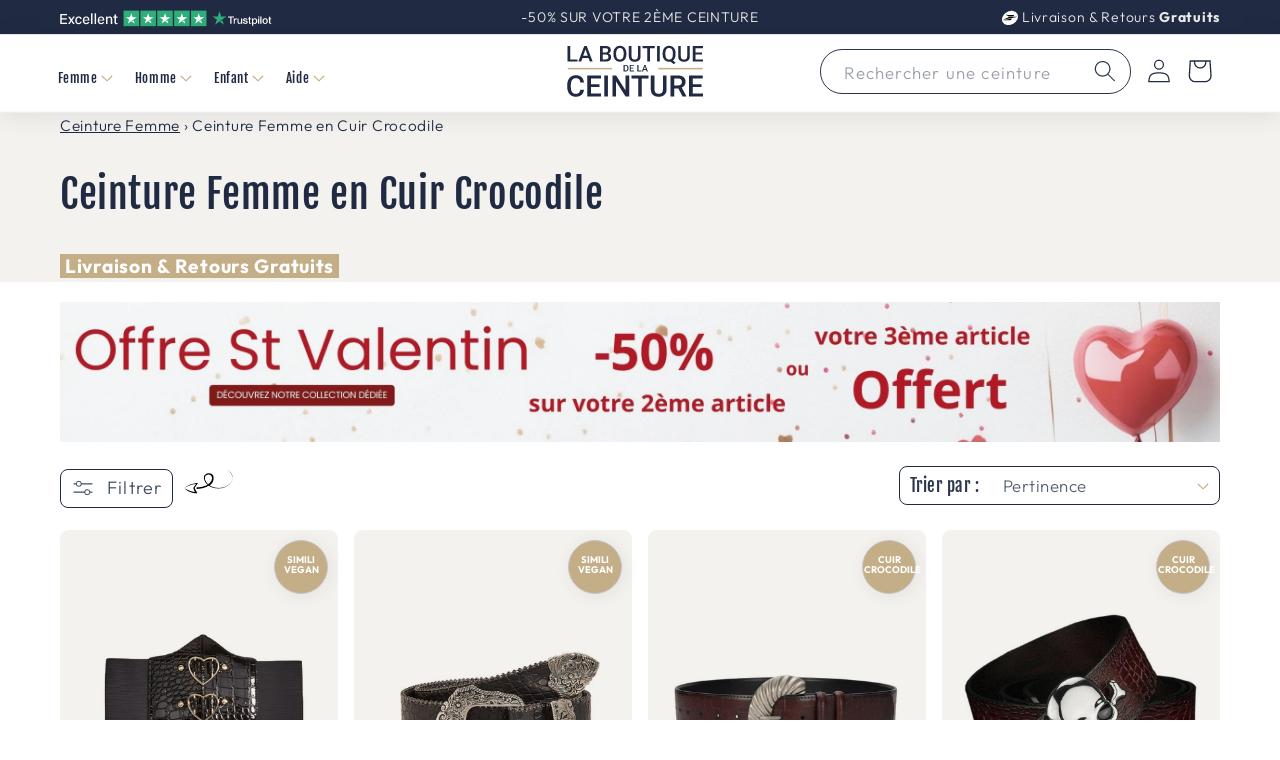

--- FILE ---
content_type: text/html; charset=utf-8
request_url: https://laboutiquedelaceinture.fr/collections/ceinture-femme-en-cuir-crocodile
body_size: 74166
content:
<!doctype html>
<html class="no-js" lang="fr">
  <head>
 <script>
  // Google Consent Mode V2 integration script from Consentmo GDPR
  window.isenseRules = {};
  window.isenseRules.gcm = {
      gcmVersion: 2,
      integrationVersion: 2,
      initialState: 7,
      adsDataRedaction: true,
      urlPassthrough: true,
      storage: { ad_personalization: "granted", ad_storage: "granted", ad_user_data: "granted", analytics_storage: "granted", functionality_storage: "granted", personalization_storage: "granted", security_storage: "granted", wait_for_update: 500 }
  };
  window.isenseRules.initializeGcm = function (rules) {
    let initialState = rules.initialState;
    let analyticsBlocked = initialState === 0 || initialState === 3 || initialState === 6 || initialState === 7;
    let marketingBlocked = initialState === 0 || initialState === 2 || initialState === 5 || initialState === 7;
    let functionalityBlocked = initialState === 4 || initialState === 5 || initialState === 6 || initialState === 7;

    let gdprCache = localStorage.getItem('gdprCache') ? JSON.parse(localStorage.getItem('gdprCache')) : null;
    if (gdprCache && typeof gdprCache.updatedPreferences !== "undefined") {
      let updatedPreferences = gdprCache && typeof gdprCache.updatedPreferences !== "undefined" ? gdprCache.updatedPreferences : null;
      analyticsBlocked = parseInt(updatedPreferences.indexOf('analytics')) > -1;
      marketingBlocked = parseInt(updatedPreferences.indexOf('marketing')) > -1;
      functionalityBlocked = parseInt(updatedPreferences.indexOf('functionality')) > -1;
    }
    
    isenseRules.gcm = {
      ...rules,
      storage: {
        ad_personalization: marketingBlocked ? "denied" : "granted",
        ad_storage: marketingBlocked ? "denied" : "granted",
        ad_user_data: marketingBlocked ? "denied" : "granted",
        analytics_storage: analyticsBlocked ? "denied" : "granted",
        functionality_storage: functionalityBlocked ? "denied" : "granted",
        personalization_storage: functionalityBlocked ? "denied" : "granted",
        security_storage: "granted",
        wait_for_update: 500
      },
    };
  }

  // Google Consent Mode - initialization start
  window.isenseRules.initializeGcm({
    ...window.isenseRules.gcm,
    adsDataRedaction: true,
    urlPassthrough: true,
    initialState: 7
  });

  /*
  * initialState acceptable values:
  * 0 - Set both ad_storage and analytics_storage to denied
  * 1 - Set all categories to granted
  * 2 - Set only ad_storage to denied
  * 3 - Set only analytics_storage to denied
  * 4 - Set only functionality_storage to denied
  * 5 - Set both ad_storage and functionality_storage to denied
  * 6 - Set both analytics_storage and functionality_storage to denied
  * 7 - Set all categories to denied
  */

  window.dataLayer = window.dataLayer || [];
  function gtag() { window.dataLayer.push(arguments); }
  gtag("consent", "default", isenseRules.gcm.storage);
  isenseRules.gcm.adsDataRedaction && gtag("set", "ads_data_redaction", isenseRules.gcm.adsDataRedaction);
  isenseRules.gcm.urlPassthrough && gtag("set", "url_passthrough", isenseRules.gcm.urlPassthrough);
</script>
    
<!-- starapps_core_start -->
<!-- This code is automatically managed by StarApps Studio -->
<!-- Please contact support@starapps.studio for any help -->
<!-- File location: snippets/starapps-core.liquid -->



<!-- starapps_core_end -->

        <!-- Added by AVADA SEO Suite -->
	


<script>
  const avadaLightJsExclude = ['cdn.nfcube.com', 'assets/ecom.js', 'variant-title-king', 'linked_options_variants', 'smile-loader.js', 'smart-product-filter-search', 'rivo-loyalty-referrals', 'avada-cookie-consent', 'consentmo-gdpr', 'quinn'];
  const avadaLightJsInclude = ['https://www.googletagmanager.com/', 'https://connect.facebook.net/', 'https://business-api.tiktok.com/', 'https://static.klaviyo.com/'];
  window.AVADA_SPEED_BLACKLIST = avadaLightJsInclude.map(item => new RegExp(item, 'i'));
  window.AVADA_SPEED_WHITELIST = avadaLightJsExclude.map(item => new RegExp(item, 'i'));
</script>

<script>
  const isSpeedUpEnable = !1741336265105 || Date.now() < 1741336265105;
  if (isSpeedUpEnable) {
    const avadaSpeedUp=0.5;
    if(isSpeedUpEnable) {
  function _0x55aa(_0x575858,_0x2fd0be){const _0x30a92f=_0x1cb5();return _0x55aa=function(_0x4e8b41,_0xcd1690){_0x4e8b41=_0x4e8b41-(0xb5e+0xd*0x147+-0x1b1a);let _0x1c09f7=_0x30a92f[_0x4e8b41];return _0x1c09f7;},_0x55aa(_0x575858,_0x2fd0be);}(function(_0x4ad4dc,_0x42545f){const _0x5c7741=_0x55aa,_0x323f4d=_0x4ad4dc();while(!![]){try{const _0x588ea5=parseInt(_0x5c7741(0x10c))/(0xb6f+-0x1853+0xce5)*(-parseInt(_0x5c7741(0x157))/(-0x2363*0x1+0x1dd4+0x591*0x1))+-parseInt(_0x5c7741(0x171))/(0x269b+-0xeb+-0xf*0x283)*(parseInt(_0x5c7741(0x116))/(0x2e1+0x1*0x17b3+-0x110*0x19))+-parseInt(_0x5c7741(0x147))/(-0x1489+-0x312*0x6+0x26fa*0x1)+-parseInt(_0x5c7741(0xfa))/(-0x744+0x1*0xb5d+-0x413)*(-parseInt(_0x5c7741(0x102))/(-0x1e87+0x9e*-0x16+0x2c22))+parseInt(_0x5c7741(0x136))/(0x1e2d+0x1498+-0x1a3*0x1f)+parseInt(_0x5c7741(0x16e))/(0x460+0x1d96+0x3*-0xb4f)*(-parseInt(_0x5c7741(0xe3))/(-0x9ca+-0x1*-0x93f+0x1*0x95))+parseInt(_0x5c7741(0xf8))/(-0x1f73*0x1+0x6*-0x510+0x3dde);if(_0x588ea5===_0x42545f)break;else _0x323f4d['push'](_0x323f4d['shift']());}catch(_0x5d6d7e){_0x323f4d['push'](_0x323f4d['shift']());}}}(_0x1cb5,-0x193549+0x5dc3*-0x31+-0x2f963*-0x13),(function(){const _0x5cb2b4=_0x55aa,_0x23f9e9={'yXGBq':function(_0x237aef,_0x385938){return _0x237aef!==_0x385938;},'XduVF':function(_0x21018d,_0x56ff60){return _0x21018d===_0x56ff60;},'RChnz':_0x5cb2b4(0xf4)+_0x5cb2b4(0xe9)+_0x5cb2b4(0x14a),'TAsuR':function(_0xe21eca,_0x33e114){return _0xe21eca%_0x33e114;},'EvLYw':function(_0x1326ad,_0x261d04){return _0x1326ad!==_0x261d04;},'nnhAQ':_0x5cb2b4(0x107),'swpMF':_0x5cb2b4(0x16d),'plMMu':_0x5cb2b4(0xe8)+_0x5cb2b4(0x135),'PqBPA':function(_0x2ba85c,_0x35b541){return _0x2ba85c<_0x35b541;},'NKPCA':_0x5cb2b4(0xfc),'TINqh':function(_0x4116e3,_0x3ffd02,_0x2c8722){return _0x4116e3(_0x3ffd02,_0x2c8722);},'BAueN':_0x5cb2b4(0x120),'NgloT':_0x5cb2b4(0x14c),'ThSSU':function(_0xeb212a,_0x4341c1){return _0xeb212a+_0x4341c1;},'lDDHN':function(_0x4a1a48,_0x45ebfb){return _0x4a1a48 instanceof _0x45ebfb;},'toAYB':function(_0xcf0fa9,_0xf5fa6a){return _0xcf0fa9 instanceof _0xf5fa6a;},'VMiyW':function(_0x5300e4,_0x44e0f4){return _0x5300e4(_0x44e0f4);},'iyhbw':_0x5cb2b4(0x119),'zuWfR':function(_0x19c3e4,_0x4ee6e8){return _0x19c3e4<_0x4ee6e8;},'vEmrv':function(_0xd798cf,_0x5ea2dd){return _0xd798cf!==_0x5ea2dd;},'yxERj':function(_0x24b03b,_0x5aa292){return _0x24b03b||_0x5aa292;},'MZpwM':_0x5cb2b4(0x110)+_0x5cb2b4(0x109)+'pt','IeUHK':function(_0x5a4c7e,_0x2edf70){return _0x5a4c7e-_0x2edf70;},'Idvge':function(_0x3b526e,_0x36b469){return _0x3b526e<_0x36b469;},'qRwfm':_0x5cb2b4(0x16b)+_0x5cb2b4(0xf1),'CvXDN':function(_0x4b4208,_0x1db216){return _0x4b4208<_0x1db216;},'acPIM':function(_0x7d44b7,_0x3020d2){return _0x7d44b7(_0x3020d2);},'MyLMO':function(_0x22d4b2,_0xe7a6a0){return _0x22d4b2<_0xe7a6a0;},'boDyh':function(_0x176992,_0x346381,_0xab7fc){return _0x176992(_0x346381,_0xab7fc);},'ZANXD':_0x5cb2b4(0x10f)+_0x5cb2b4(0x12a)+_0x5cb2b4(0x142),'CXwRZ':_0x5cb2b4(0x123)+_0x5cb2b4(0x15f),'AuMHM':_0x5cb2b4(0x161),'KUuFZ':_0x5cb2b4(0xe6),'MSwtw':_0x5cb2b4(0x13a),'ERvPB':_0x5cb2b4(0x134),'ycTDj':_0x5cb2b4(0x15b),'Tvhir':_0x5cb2b4(0x154)},_0x469be1=_0x23f9e9[_0x5cb2b4(0x153)],_0x36fe07={'blacklist':window[_0x5cb2b4(0x11f)+_0x5cb2b4(0x115)+'T'],'whitelist':window[_0x5cb2b4(0x11f)+_0x5cb2b4(0x13e)+'T']},_0x26516a={'blacklisted':[]},_0x34e4a6=(_0x2be2f5,_0x25b3b2)=>{const _0x80dd2=_0x5cb2b4;if(_0x2be2f5&&(!_0x25b3b2||_0x23f9e9[_0x80dd2(0x13b)](_0x25b3b2,_0x469be1))&&(!_0x36fe07[_0x80dd2(0x170)]||_0x36fe07[_0x80dd2(0x170)][_0x80dd2(0x151)](_0xa5c7cf=>_0xa5c7cf[_0x80dd2(0x12b)](_0x2be2f5)))&&(!_0x36fe07[_0x80dd2(0x165)]||_0x36fe07[_0x80dd2(0x165)][_0x80dd2(0x156)](_0x4e2570=>!_0x4e2570[_0x80dd2(0x12b)](_0x2be2f5)))&&_0x23f9e9[_0x80dd2(0xf7)](avadaSpeedUp,0x5*0x256+-0x1*0x66c+-0x542+0.5)&&_0x2be2f5[_0x80dd2(0x137)](_0x23f9e9[_0x80dd2(0xe7)])){const _0x413c89=_0x2be2f5[_0x80dd2(0x16c)];return _0x23f9e9[_0x80dd2(0xf7)](_0x23f9e9[_0x80dd2(0x11e)](_0x413c89,-0x1deb*-0x1+0xf13+-0x2cfc),0x1176+-0x78b*0x5+0x1441);}return _0x2be2f5&&(!_0x25b3b2||_0x23f9e9[_0x80dd2(0xed)](_0x25b3b2,_0x469be1))&&(!_0x36fe07[_0x80dd2(0x170)]||_0x36fe07[_0x80dd2(0x170)][_0x80dd2(0x151)](_0x3d689d=>_0x3d689d[_0x80dd2(0x12b)](_0x2be2f5)))&&(!_0x36fe07[_0x80dd2(0x165)]||_0x36fe07[_0x80dd2(0x165)][_0x80dd2(0x156)](_0x26a7b3=>!_0x26a7b3[_0x80dd2(0x12b)](_0x2be2f5)));},_0x11462f=function(_0x42927f){const _0x346823=_0x5cb2b4,_0x5426ae=_0x42927f[_0x346823(0x159)+'te'](_0x23f9e9[_0x346823(0x14e)]);return _0x36fe07[_0x346823(0x170)]&&_0x36fe07[_0x346823(0x170)][_0x346823(0x156)](_0x107b0d=>!_0x107b0d[_0x346823(0x12b)](_0x5426ae))||_0x36fe07[_0x346823(0x165)]&&_0x36fe07[_0x346823(0x165)][_0x346823(0x151)](_0x1e7160=>_0x1e7160[_0x346823(0x12b)](_0x5426ae));},_0x39299f=new MutationObserver(_0x45c995=>{const _0x21802a=_0x5cb2b4,_0x3bc801={'mafxh':function(_0x6f9c57,_0x229989){const _0x9d39b1=_0x55aa;return _0x23f9e9[_0x9d39b1(0xf7)](_0x6f9c57,_0x229989);},'SrchE':_0x23f9e9[_0x21802a(0xe2)],'pvjbV':_0x23f9e9[_0x21802a(0xf6)]};for(let _0x333494=-0x7d7+-0x893+0x106a;_0x23f9e9[_0x21802a(0x158)](_0x333494,_0x45c995[_0x21802a(0x16c)]);_0x333494++){const {addedNodes:_0x1b685b}=_0x45c995[_0x333494];for(let _0x2f087=0x1f03+0x84b+0x1*-0x274e;_0x23f9e9[_0x21802a(0x158)](_0x2f087,_0x1b685b[_0x21802a(0x16c)]);_0x2f087++){const _0x4e5bac=_0x1b685b[_0x2f087];if(_0x23f9e9[_0x21802a(0xf7)](_0x4e5bac[_0x21802a(0x121)],-0x1f3a+-0x1*0x1b93+-0x3*-0x139a)&&_0x23f9e9[_0x21802a(0xf7)](_0x4e5bac[_0x21802a(0x152)],_0x23f9e9[_0x21802a(0xe0)])){const _0x5d9a67=_0x4e5bac[_0x21802a(0x107)],_0x3fb522=_0x4e5bac[_0x21802a(0x16d)];if(_0x23f9e9[_0x21802a(0x103)](_0x34e4a6,_0x5d9a67,_0x3fb522)){_0x26516a[_0x21802a(0x160)+'d'][_0x21802a(0x128)]([_0x4e5bac,_0x4e5bac[_0x21802a(0x16d)]]),_0x4e5bac[_0x21802a(0x16d)]=_0x469be1;const _0x1e52da=function(_0x2c95ff){const _0x359b13=_0x21802a;if(_0x3bc801[_0x359b13(0x118)](_0x4e5bac[_0x359b13(0x159)+'te'](_0x3bc801[_0x359b13(0x166)]),_0x469be1))_0x2c95ff[_0x359b13(0x112)+_0x359b13(0x150)]();_0x4e5bac[_0x359b13(0xec)+_0x359b13(0x130)](_0x3bc801[_0x359b13(0xe4)],_0x1e52da);};_0x4e5bac[_0x21802a(0x12d)+_0x21802a(0x163)](_0x23f9e9[_0x21802a(0xf6)],_0x1e52da),_0x4e5bac[_0x21802a(0x12c)+_0x21802a(0x131)]&&_0x4e5bac[_0x21802a(0x12c)+_0x21802a(0x131)][_0x21802a(0x11a)+'d'](_0x4e5bac);}}}}});_0x39299f[_0x5cb2b4(0x105)](document[_0x5cb2b4(0x10b)+_0x5cb2b4(0x16a)],{'childList':!![],'subtree':!![]});const _0x2910a9=/[|\\{}()\[\]^$+*?.]/g,_0xa9f173=function(..._0x1baa33){const _0x3053cc=_0x5cb2b4,_0x2e6f61={'mMWha':function(_0x158c76,_0x5c404b){const _0x25a05c=_0x55aa;return _0x23f9e9[_0x25a05c(0xf7)](_0x158c76,_0x5c404b);},'BXirI':_0x23f9e9[_0x3053cc(0x141)],'COGok':function(_0x421bf7,_0x55453a){const _0x4fd417=_0x3053cc;return _0x23f9e9[_0x4fd417(0x167)](_0x421bf7,_0x55453a);},'XLSAp':function(_0x193984,_0x35c446){const _0x5bbecf=_0x3053cc;return _0x23f9e9[_0x5bbecf(0xed)](_0x193984,_0x35c446);},'EygRw':function(_0xfbb69c,_0x21b15d){const _0xe5c840=_0x3053cc;return _0x23f9e9[_0xe5c840(0x104)](_0xfbb69c,_0x21b15d);},'xZuNx':_0x23f9e9[_0x3053cc(0x139)],'SBUaW':function(_0x5739bf,_0x2c2fab){const _0x42cbb1=_0x3053cc;return _0x23f9e9[_0x42cbb1(0x172)](_0x5739bf,_0x2c2fab);},'EAoTR':function(_0x123b29,_0x5b29bf){const _0x2828d2=_0x3053cc;return _0x23f9e9[_0x2828d2(0x11d)](_0x123b29,_0x5b29bf);},'cdYdq':_0x23f9e9[_0x3053cc(0x14e)],'WzJcf':_0x23f9e9[_0x3053cc(0xe2)],'nytPK':function(_0x53f733,_0x4ad021){const _0x4f0333=_0x3053cc;return _0x23f9e9[_0x4f0333(0x148)](_0x53f733,_0x4ad021);},'oUrHG':_0x23f9e9[_0x3053cc(0x14d)],'dnxjX':function(_0xed6b5f,_0x573f55){const _0x57aa03=_0x3053cc;return _0x23f9e9[_0x57aa03(0x15a)](_0xed6b5f,_0x573f55);}};_0x23f9e9[_0x3053cc(0x15d)](_0x1baa33[_0x3053cc(0x16c)],-0x1a3*-0x9+-0xf9*0xb+-0x407*0x1)?(_0x36fe07[_0x3053cc(0x170)]=[],_0x36fe07[_0x3053cc(0x165)]=[]):(_0x36fe07[_0x3053cc(0x170)]&&(_0x36fe07[_0x3053cc(0x170)]=_0x36fe07[_0x3053cc(0x170)][_0x3053cc(0x106)](_0xa8e001=>_0x1baa33[_0x3053cc(0x156)](_0x4a8a28=>{const _0x2e425b=_0x3053cc;if(_0x2e6f61[_0x2e425b(0x111)](typeof _0x4a8a28,_0x2e6f61[_0x2e425b(0x155)]))return!_0xa8e001[_0x2e425b(0x12b)](_0x4a8a28);else{if(_0x2e6f61[_0x2e425b(0xeb)](_0x4a8a28,RegExp))return _0x2e6f61[_0x2e425b(0x145)](_0xa8e001[_0x2e425b(0xdf)](),_0x4a8a28[_0x2e425b(0xdf)]());}}))),_0x36fe07[_0x3053cc(0x165)]&&(_0x36fe07[_0x3053cc(0x165)]=[..._0x36fe07[_0x3053cc(0x165)],..._0x1baa33[_0x3053cc(0xff)](_0x4e4c02=>{const _0x7c755c=_0x3053cc;if(_0x23f9e9[_0x7c755c(0xf7)](typeof _0x4e4c02,_0x23f9e9[_0x7c755c(0x141)])){const _0x932437=_0x4e4c02[_0x7c755c(0xea)](_0x2910a9,_0x23f9e9[_0x7c755c(0x16f)]),_0x34e686=_0x23f9e9[_0x7c755c(0xf0)](_0x23f9e9[_0x7c755c(0xf0)]('.*',_0x932437),'.*');if(_0x36fe07[_0x7c755c(0x165)][_0x7c755c(0x156)](_0x21ef9a=>_0x21ef9a[_0x7c755c(0xdf)]()!==_0x34e686[_0x7c755c(0xdf)]()))return new RegExp(_0x34e686);}else{if(_0x23f9e9[_0x7c755c(0x117)](_0x4e4c02,RegExp)){if(_0x36fe07[_0x7c755c(0x165)][_0x7c755c(0x156)](_0x5a3f09=>_0x5a3f09[_0x7c755c(0xdf)]()!==_0x4e4c02[_0x7c755c(0xdf)]()))return _0x4e4c02;}}return null;})[_0x3053cc(0x106)](Boolean)]));const _0x3eeb55=document[_0x3053cc(0x11b)+_0x3053cc(0x10e)](_0x23f9e9[_0x3053cc(0xf0)](_0x23f9e9[_0x3053cc(0xf0)](_0x23f9e9[_0x3053cc(0x122)],_0x469be1),'"]'));for(let _0xf831f7=-0x21aa+-0x1793+0x393d*0x1;_0x23f9e9[_0x3053cc(0x14b)](_0xf831f7,_0x3eeb55[_0x3053cc(0x16c)]);_0xf831f7++){const _0x5868cb=_0x3eeb55[_0xf831f7];_0x23f9e9[_0x3053cc(0x132)](_0x11462f,_0x5868cb)&&(_0x26516a[_0x3053cc(0x160)+'d'][_0x3053cc(0x128)]([_0x5868cb,_0x23f9e9[_0x3053cc(0x14d)]]),_0x5868cb[_0x3053cc(0x12c)+_0x3053cc(0x131)][_0x3053cc(0x11a)+'d'](_0x5868cb));}let _0xdf8cd0=-0x17da+0x2461+-0xc87*0x1;[..._0x26516a[_0x3053cc(0x160)+'d']][_0x3053cc(0x10d)](([_0x226aeb,_0x33eaa7],_0xe33bca)=>{const _0x2aa7bf=_0x3053cc;if(_0x2e6f61[_0x2aa7bf(0x143)](_0x11462f,_0x226aeb)){const _0x41da0d=document[_0x2aa7bf(0x11c)+_0x2aa7bf(0x131)](_0x2e6f61[_0x2aa7bf(0x127)]);for(let _0x6784c7=0xd7b+-0xaa5+-0x2d6;_0x2e6f61[_0x2aa7bf(0x164)](_0x6784c7,_0x226aeb[_0x2aa7bf(0xe5)][_0x2aa7bf(0x16c)]);_0x6784c7++){const _0x4ca758=_0x226aeb[_0x2aa7bf(0xe5)][_0x6784c7];_0x2e6f61[_0x2aa7bf(0x12f)](_0x4ca758[_0x2aa7bf(0x133)],_0x2e6f61[_0x2aa7bf(0x13f)])&&_0x2e6f61[_0x2aa7bf(0x145)](_0x4ca758[_0x2aa7bf(0x133)],_0x2e6f61[_0x2aa7bf(0x100)])&&_0x41da0d[_0x2aa7bf(0xe1)+'te'](_0x4ca758[_0x2aa7bf(0x133)],_0x226aeb[_0x2aa7bf(0xe5)][_0x6784c7][_0x2aa7bf(0x12e)]);}_0x41da0d[_0x2aa7bf(0xe1)+'te'](_0x2e6f61[_0x2aa7bf(0x13f)],_0x226aeb[_0x2aa7bf(0x107)]),_0x41da0d[_0x2aa7bf(0xe1)+'te'](_0x2e6f61[_0x2aa7bf(0x100)],_0x2e6f61[_0x2aa7bf(0x101)](_0x33eaa7,_0x2e6f61[_0x2aa7bf(0x126)])),document[_0x2aa7bf(0x113)][_0x2aa7bf(0x146)+'d'](_0x41da0d),_0x26516a[_0x2aa7bf(0x160)+'d'][_0x2aa7bf(0x162)](_0x2e6f61[_0x2aa7bf(0x13d)](_0xe33bca,_0xdf8cd0),-0x105d*0x2+0x1*-0xeaa+0x2f65),_0xdf8cd0++;}}),_0x36fe07[_0x3053cc(0x170)]&&_0x23f9e9[_0x3053cc(0xf3)](_0x36fe07[_0x3053cc(0x170)][_0x3053cc(0x16c)],0x10f2+-0x1a42+0x951)&&_0x39299f[_0x3053cc(0x15c)]();},_0x4c2397=document[_0x5cb2b4(0x11c)+_0x5cb2b4(0x131)],_0x573f89={'src':Object[_0x5cb2b4(0x14f)+_0x5cb2b4(0xfd)+_0x5cb2b4(0x144)](HTMLScriptElement[_0x5cb2b4(0xf9)],_0x23f9e9[_0x5cb2b4(0x14e)]),'type':Object[_0x5cb2b4(0x14f)+_0x5cb2b4(0xfd)+_0x5cb2b4(0x144)](HTMLScriptElement[_0x5cb2b4(0xf9)],_0x23f9e9[_0x5cb2b4(0xe2)])};document[_0x5cb2b4(0x11c)+_0x5cb2b4(0x131)]=function(..._0x4db605){const _0x1480b5=_0x5cb2b4,_0x3a6982={'KNNxG':function(_0x32fa39,_0x2a57e4,_0x3cc08f){const _0x5ead12=_0x55aa;return _0x23f9e9[_0x5ead12(0x169)](_0x32fa39,_0x2a57e4,_0x3cc08f);}};if(_0x23f9e9[_0x1480b5(0x13b)](_0x4db605[-0x4*-0x376+0x4*0x2f+-0xe94][_0x1480b5(0x140)+'e'](),_0x23f9e9[_0x1480b5(0x139)]))return _0x4c2397[_0x1480b5(0x114)](document)(..._0x4db605);const _0x2f091d=_0x4c2397[_0x1480b5(0x114)](document)(..._0x4db605);try{Object[_0x1480b5(0xf2)+_0x1480b5(0x149)](_0x2f091d,{'src':{..._0x573f89[_0x1480b5(0x107)],'set'(_0x3ae2bc){const _0x5d6fdc=_0x1480b5;_0x3a6982[_0x5d6fdc(0x129)](_0x34e4a6,_0x3ae2bc,_0x2f091d[_0x5d6fdc(0x16d)])&&_0x573f89[_0x5d6fdc(0x16d)][_0x5d6fdc(0x10a)][_0x5d6fdc(0x125)](this,_0x469be1),_0x573f89[_0x5d6fdc(0x107)][_0x5d6fdc(0x10a)][_0x5d6fdc(0x125)](this,_0x3ae2bc);}},'type':{..._0x573f89[_0x1480b5(0x16d)],'get'(){const _0x436e9e=_0x1480b5,_0x4b63b9=_0x573f89[_0x436e9e(0x16d)][_0x436e9e(0xfb)][_0x436e9e(0x125)](this);if(_0x23f9e9[_0x436e9e(0xf7)](_0x4b63b9,_0x469be1)||_0x23f9e9[_0x436e9e(0x103)](_0x34e4a6,this[_0x436e9e(0x107)],_0x4b63b9))return null;return _0x4b63b9;},'set'(_0x174ea3){const _0x1dff57=_0x1480b5,_0xa2fd13=_0x23f9e9[_0x1dff57(0x103)](_0x34e4a6,_0x2f091d[_0x1dff57(0x107)],_0x2f091d[_0x1dff57(0x16d)])?_0x469be1:_0x174ea3;_0x573f89[_0x1dff57(0x16d)][_0x1dff57(0x10a)][_0x1dff57(0x125)](this,_0xa2fd13);}}}),_0x2f091d[_0x1480b5(0xe1)+'te']=function(_0x5b0870,_0x8c60d5){const _0xab22d4=_0x1480b5;if(_0x23f9e9[_0xab22d4(0xf7)](_0x5b0870,_0x23f9e9[_0xab22d4(0xe2)])||_0x23f9e9[_0xab22d4(0xf7)](_0x5b0870,_0x23f9e9[_0xab22d4(0x14e)]))_0x2f091d[_0x5b0870]=_0x8c60d5;else HTMLScriptElement[_0xab22d4(0xf9)][_0xab22d4(0xe1)+'te'][_0xab22d4(0x125)](_0x2f091d,_0x5b0870,_0x8c60d5);};}catch(_0x5a9461){console[_0x1480b5(0x168)](_0x23f9e9[_0x1480b5(0xef)],_0x5a9461);}return _0x2f091d;};const _0x5883c5=[_0x23f9e9[_0x5cb2b4(0xfe)],_0x23f9e9[_0x5cb2b4(0x13c)],_0x23f9e9[_0x5cb2b4(0xf5)],_0x23f9e9[_0x5cb2b4(0x15e)],_0x23f9e9[_0x5cb2b4(0x138)],_0x23f9e9[_0x5cb2b4(0x124)]],_0x4ab8d2=_0x5883c5[_0x5cb2b4(0xff)](_0x439d08=>{return{'type':_0x439d08,'listener':()=>_0xa9f173(),'options':{'passive':!![]}};});_0x4ab8d2[_0x5cb2b4(0x10d)](_0x4d3535=>{const _0x3882ab=_0x5cb2b4;document[_0x3882ab(0x12d)+_0x3882ab(0x163)](_0x4d3535[_0x3882ab(0x16d)],_0x4d3535[_0x3882ab(0xee)],_0x4d3535[_0x3882ab(0x108)]);});}()));function _0x1cb5(){const _0x15f8e0=['ault','some','tagName','CXwRZ','wheel','BXirI','every','6lYvYYX','PqBPA','getAttribu','IeUHK','touchstart','disconnect','Idvge','ERvPB','/blocked','blackliste','keydown','splice','stener','SBUaW','whitelist','SrchE','toAYB','warn','boDyh','ement','script[typ','length','type','346347wGqEBH','NgloT','blacklist','33OVoYHk','zuWfR','toString','NKPCA','setAttribu','swpMF','230EEqEiq','pvjbV','attributes','mousemove','RChnz','beforescri','y.com/exte','replace','COGok','removeEven','EvLYw','listener','ZANXD','ThSSU','e="','defineProp','MyLMO','cdn.shopif','MSwtw','plMMu','XduVF','22621984JRJQxz','prototype','8818116NVbcZr','get','SCRIPT','ertyDescri','AuMHM','map','WzJcf','nytPK','7kiZatp','TINqh','VMiyW','observe','filter','src','options','n/javascri','set','documentEl','478083wuqgQV','forEach','torAll','Avada cann','applicatio','mMWha','preventDef','head','bind','D_BLACKLIS','75496skzGVx','lDDHN','mafxh','script','removeChil','querySelec','createElem','vEmrv','TAsuR','AVADA_SPEE','string','nodeType','qRwfm','javascript','Tvhir','call','oUrHG','xZuNx','push','KNNxG','ot lazy lo','test','parentElem','addEventLi','value','EAoTR','tListener','ent','acPIM','name','touchmove','ptexecute','6968312SmqlIb','includes','ycTDj','iyhbw','touchend','yXGBq','KUuFZ','dnxjX','D_WHITELIS','cdYdq','toLowerCas','BAueN','ad script','EygRw','ptor','XLSAp','appendChil','4975500NoPAFA','yxERj','erties','nsions','CvXDN','\$&','MZpwM','nnhAQ','getOwnProp'];_0x1cb5=function(){return _0x15f8e0;};return _0x1cb5();}
}
    class LightJsLoader{constructor(e){this.jQs=[],this.listener=this.handleListener.bind(this,e),this.scripts=["default","defer","async"].reduce(((e,t)=>({...e,[t]:[]})),{});const t=this;e.forEach((e=>window.addEventListener(e,t.listener,{passive:!0})))}handleListener(e){const t=this;return e.forEach((e=>window.removeEventListener(e,t.listener))),"complete"===document.readyState?this.handleDOM():document.addEventListener("readystatechange",(e=>{if("complete"===e.target.readyState)return setTimeout(t.handleDOM.bind(t),1)}))}async handleDOM(){this.suspendEvent(),this.suspendJQuery(),this.findScripts(),this.preloadScripts();for(const e of Object.keys(this.scripts))await this.replaceScripts(this.scripts[e]);for(const e of["DOMContentLoaded","readystatechange"])await this.requestRepaint(),document.dispatchEvent(new Event("lightJS-"+e));document.lightJSonreadystatechange&&document.lightJSonreadystatechange();for(const e of["DOMContentLoaded","load"])await this.requestRepaint(),window.dispatchEvent(new Event("lightJS-"+e));await this.requestRepaint(),window.lightJSonload&&window.lightJSonload(),await this.requestRepaint(),this.jQs.forEach((e=>e(window).trigger("lightJS-jquery-load"))),window.dispatchEvent(new Event("lightJS-pageshow")),await this.requestRepaint(),window.lightJSonpageshow&&window.lightJSonpageshow()}async requestRepaint(){return new Promise((e=>requestAnimationFrame(e)))}findScripts(){document.querySelectorAll("script[type=lightJs]").forEach((e=>{e.hasAttribute("src")?e.hasAttribute("async")&&e.async?this.scripts.async.push(e):e.hasAttribute("defer")&&e.defer?this.scripts.defer.push(e):this.scripts.default.push(e):this.scripts.default.push(e)}))}preloadScripts(){const e=this,t=Object.keys(this.scripts).reduce(((t,n)=>[...t,...e.scripts[n]]),[]),n=document.createDocumentFragment();t.forEach((e=>{const t=e.getAttribute("src");if(!t)return;const s=document.createElement("link");s.href=t,s.rel="preload",s.as="script",n.appendChild(s)})),document.head.appendChild(n)}async replaceScripts(e){let t;for(;t=e.shift();)await this.requestRepaint(),new Promise((e=>{const n=document.createElement("script");[...t.attributes].forEach((e=>{"type"!==e.nodeName&&n.setAttribute(e.nodeName,e.nodeValue)})),t.hasAttribute("src")?(n.addEventListener("load",e),n.addEventListener("error",e)):(n.text=t.text,e()),t.parentNode.replaceChild(n,t)}))}suspendEvent(){const e={};[{obj:document,name:"DOMContentLoaded"},{obj:window,name:"DOMContentLoaded"},{obj:window,name:"load"},{obj:window,name:"pageshow"},{obj:document,name:"readystatechange"}].map((t=>function(t,n){function s(n){return e[t].list.indexOf(n)>=0?"lightJS-"+n:n}e[t]||(e[t]={list:[n],add:t.addEventListener,remove:t.removeEventListener},t.addEventListener=(...n)=>{n[0]=s(n[0]),e[t].add.apply(t,n)},t.removeEventListener=(...n)=>{n[0]=s(n[0]),e[t].remove.apply(t,n)})}(t.obj,t.name))),[{obj:document,name:"onreadystatechange"},{obj:window,name:"onpageshow"}].map((e=>function(e,t){let n=e[t];Object.defineProperty(e,t,{get:()=>n||function(){},set:s=>{e["lightJS"+t]=n=s}})}(e.obj,e.name)))}suspendJQuery(){const e=this;let t=window.jQuery;Object.defineProperty(window,"jQuery",{get:()=>t,set(n){if(!n||!n.fn||!e.jQs.includes(n))return void(t=n);n.fn.ready=n.fn.init.prototype.ready=e=>{e.bind(document)(n)};const s=n.fn.on;n.fn.on=n.fn.init.prototype.on=function(...e){if(window!==this[0])return s.apply(this,e),this;const t=e=>e.split(" ").map((e=>"load"===e||0===e.indexOf("load.")?"lightJS-jquery-load":e)).join(" ");return"string"==typeof e[0]||e[0]instanceof String?(e[0]=t(e[0]),s.apply(this,e),this):("object"==typeof e[0]&&Object.keys(e[0]).forEach((n=>{delete Object.assign(e[0],{[t(n)]:e[0][n]})[n]})),s.apply(this,e),this)},e.jQs.push(n),t=n}})}}
new LightJsLoader(["keydown","mousemove","touchend","touchmove","touchstart","wheel"]);
  }
</script><meta name="google-site-verification" content="PAb7Vv3-ON_lBf2aEO_73On_fykKZ9xp0cIi1LK0xt4" />


<!-- Added by AVADA SEO Suite: Collection Structured Data -->
<script type="application/ld+json"></script>
<!-- /Added by AVADA SEO Suite --><!-- Added by AVADA SEO Suite: Breadcrumb Structured Data  -->
<script type="application/ld+json">{
  "@context": "https://schema.org",
  "@type": "BreadcrumbList",
  "itemListElement": [{
    "@type": "ListItem",
    "position": 1,
    "name": "Home",
    "item": "https://laboutiquedelaceinture.fr"
  }, {
    "@type": "ListItem",
    "position": 2,
    "name": "Ceinture Femme en Cuir Crocodile",
    "item": "https://laboutiquedelaceinture.fr/collections/ceinture-femme-en-cuir-crocodile"
  }]
}
</script>
<!-- Added by AVADA SEO Suite -->

	<!-- /Added by AVADA SEO Suite -->
    <meta charset="utf-8">
    <meta http-equiv="X-UA-Compatible" content="IE=edge">
    <meta name="viewport" content="width=device-width,initial-scale=1">
    <meta name="theme-color" content="">
    <link rel="canonical" href="https://laboutiquedelaceinture.fr/collections/ceinture-femme-en-cuir-crocodile"><link rel="icon" type="image/png" href="//laboutiquedelaceinture.fr/cdn/shop/files/favicon_76f3df9e-2d05-44d0-ad72-74f421ab49a9.png?crop=center&height=32&v=1694605882&width=32"><img alt="theme" width="99999" height="99999" style="pointer-events: none; position: absolute; top: 0; left: 0; width: 99vw; height: 99vh; max-width: 99vw; max-height: 99vh;"  src="[data-uri]">  
 <script>!function(e){"function"==typeof define&&define.amd?define(e):e()}(function(){var e,t=["scroll","wheel","touchstart","touchmove","touchenter","touchend","touchleave","mouseout","mouseleave","mouseup","mousedown","mousemove","mouseenter","mousewheel","mouseover"];if(function(){var e=!1;try{var t=Object.defineProperty({},"passive",{get:function(){e=!0}});window.addEventListener("test",null,t),window.removeEventListener("test",null,t)}catch(e){}return e}()){var n=EventTarget.prototype.addEventListener;e=n,EventTarget.prototype.addEventListener=function(n,o,r){var i,s="object"==typeof r&&null!==r,u=s?r.capture:r;(r=s?function(e){var t=Object.getOwnPropertyDescriptor(e,"passive");return t&&!0!==t.writable&&void 0===t.set?Object.assign({},e):e}(r):{}).passive=void 0!==(i=r.passive)?i:-1!==t.indexOf(n)&&!0,r.capture=void 0!==u&&u,e.call(this,n,o,r)},EventTarget.prototype.addEventListener._original=e}});</script>
  <link rel="preconnect" href="https://cdn.shopify.com" crossorigin><link rel="preconnect" href="https://fonts.shopifycdn.com" crossorigin>
 <script type="application/javascript">
  window.addEventListener('load', () => {
      const urlParams = new URLSearchParams(window.location.search);
      let utmSource = urlParams.get('utm_source');

      if (utmSource) {
          sessionStorage.setItem('utm_source', utmSource);
      } else {
          utmSource = sessionStorage.getItem('utm_source');
      }

      if (utmSource) {
          const blocks = document.querySelectorAll('.text-from-url-parameter');
          blocks.forEach((block) => {
              const urlParameters = block.dataset.urlParameter.split(',');
              if (urlParameters.includes(utmSource)) {
                  block.classList.remove('hidden');
              }
          });
      }
  });
</script><title>Ceinture Femme en Cuir Crocodile | La Boutique de la Ceinture</title><meta name="description" content="Votre recherchez la Ceinture Femme en Cuir Crocodile idéale ? N&#39;allez pas plus loin, c&#39;est ici ! ✓ Livraison Gratuite ✓ Retours Gratuits ✓ Plus de 850 modèles">

<meta property="og:site_name" content="La Boutique de la Ceinture">
<meta property="og:url" content="https://laboutiquedelaceinture.fr/collections/ceinture-femme-en-cuir-crocodile">
<meta property="og:title" content="Ceinture Femme en Cuir Crocodile">
<meta property="og:type" content="website">
<meta property="og:description" content="Commandez dès maintenant votre ceinture femme ou ceinture homme sur La Boutique de la Ceinture et profitez de la livraison et des retours gratuits. "><meta property="og:image" content="http://laboutiquedelaceinture.fr/cdn/shop/files/logo_for_facebook_710c01e4-cacd-42e2-a123-e098e1cc1fdb.png?v=1657262858">
  <meta property="og:image:secure_url" content="https://laboutiquedelaceinture.fr/cdn/shop/files/logo_for_facebook_710c01e4-cacd-42e2-a123-e098e1cc1fdb.png?v=1657262858">
  <meta property="og:image:width" content="1500">
  <meta property="og:image:height" content="1500"><meta name="twitter:card" content="summary_large_image">
<meta name="twitter:title" content="Ceinture Femme en Cuir Crocodile">
<meta name="twitter:description" content="Commandez dès maintenant votre ceinture femme ou ceinture homme sur La Boutique de la Ceinture et profitez de la livraison et des retours gratuits. ">


    <script src="//laboutiquedelaceinture.fr/cdn/shop/t/58/assets/global.js?v=156015965817528200731737197832" defer="defer"></script>

    
    <!-- Google Tag Manager -->
<script>(function(w,d,s,l,i){w[l]=w[l]||[];w[l].push({'gtm.start':
new Date().getTime(),event:'gtm.js'});var f=d.getElementsByTagName(s)[0],
j=d.createElement(s),dl=l!='dataLayer'?'&l='+l:'';j.async=true;j.src=
'https://www.googletagmanager.com/gtm.js?id='+i+dl;f.parentNode.insertBefore(j,f);
})(window,document,'script','dataLayer','GTM-PTRF6ZT');</script>
<!-- End Google Tag Manager --><script>window.performance && window.performance.mark && window.performance.mark('shopify.content_for_header.start');</script><meta id="shopify-digital-wallet" name="shopify-digital-wallet" content="/56435441700/digital_wallets/dialog">
<meta name="shopify-checkout-api-token" content="1860ff4e6a8246f90c16a84ab3376db3">
<meta id="in-context-paypal-metadata" data-shop-id="56435441700" data-venmo-supported="false" data-environment="production" data-locale="fr_FR" data-paypal-v4="true" data-currency="EUR">
<link rel="alternate" type="application/atom+xml" title="Feed" href="/collections/ceinture-femme-en-cuir-crocodile.atom" />
<link rel="alternate" type="application/json+oembed" href="https://laboutiquedelaceinture.fr/collections/ceinture-femme-en-cuir-crocodile.oembed">
<script async="async" src="/checkouts/internal/preloads.js?locale=fr-FR"></script>
<link rel="preconnect" href="https://shop.app" crossorigin="anonymous">
<script async="async" src="https://shop.app/checkouts/internal/preloads.js?locale=fr-FR&shop_id=56435441700" crossorigin="anonymous"></script>
<script id="apple-pay-shop-capabilities" type="application/json">{"shopId":56435441700,"countryCode":"FR","currencyCode":"EUR","merchantCapabilities":["supports3DS"],"merchantId":"gid:\/\/shopify\/Shop\/56435441700","merchantName":"La Boutique de la Ceinture","requiredBillingContactFields":["postalAddress","email","phone"],"requiredShippingContactFields":["postalAddress","email","phone"],"shippingType":"shipping","supportedNetworks":["visa","masterCard","amex","maestro"],"total":{"type":"pending","label":"La Boutique de la Ceinture","amount":"1.00"},"shopifyPaymentsEnabled":true,"supportsSubscriptions":true}</script>
<script id="shopify-features" type="application/json">{"accessToken":"1860ff4e6a8246f90c16a84ab3376db3","betas":["rich-media-storefront-analytics"],"domain":"laboutiquedelaceinture.fr","predictiveSearch":true,"shopId":56435441700,"locale":"fr"}</script>
<script>var Shopify = Shopify || {};
Shopify.shop = "laboutiquedelaceinture.myshopify.com";
Shopify.locale = "fr";
Shopify.currency = {"active":"EUR","rate":"1.0"};
Shopify.country = "FR";
Shopify.theme = {"name":"Dawn 7.0 V7.0","id":169727721800,"schema_name":"Dawn","schema_version":"7.0.0","theme_store_id":887,"role":"main"};
Shopify.theme.handle = "null";
Shopify.theme.style = {"id":null,"handle":null};
Shopify.cdnHost = "laboutiquedelaceinture.fr/cdn";
Shopify.routes = Shopify.routes || {};
Shopify.routes.root = "/";</script>
<script type="module">!function(o){(o.Shopify=o.Shopify||{}).modules=!0}(window);</script>
<script>!function(o){function n(){var o=[];function n(){o.push(Array.prototype.slice.apply(arguments))}return n.q=o,n}var t=o.Shopify=o.Shopify||{};t.loadFeatures=n(),t.autoloadFeatures=n()}(window);</script>
<script>
  window.ShopifyPay = window.ShopifyPay || {};
  window.ShopifyPay.apiHost = "shop.app\/pay";
  window.ShopifyPay.redirectState = null;
</script>
<script id="shop-js-analytics" type="application/json">{"pageType":"collection"}</script>
<script defer="defer" async type="module" src="//laboutiquedelaceinture.fr/cdn/shopifycloud/shop-js/modules/v2/client.init-shop-cart-sync_Lpn8ZOi5.fr.esm.js"></script>
<script defer="defer" async type="module" src="//laboutiquedelaceinture.fr/cdn/shopifycloud/shop-js/modules/v2/chunk.common_X4Hu3kma.esm.js"></script>
<script defer="defer" async type="module" src="//laboutiquedelaceinture.fr/cdn/shopifycloud/shop-js/modules/v2/chunk.modal_BV0V5IrV.esm.js"></script>
<script type="module">
  await import("//laboutiquedelaceinture.fr/cdn/shopifycloud/shop-js/modules/v2/client.init-shop-cart-sync_Lpn8ZOi5.fr.esm.js");
await import("//laboutiquedelaceinture.fr/cdn/shopifycloud/shop-js/modules/v2/chunk.common_X4Hu3kma.esm.js");
await import("//laboutiquedelaceinture.fr/cdn/shopifycloud/shop-js/modules/v2/chunk.modal_BV0V5IrV.esm.js");

  window.Shopify.SignInWithShop?.initShopCartSync?.({"fedCMEnabled":true,"windoidEnabled":true});

</script>
<script>
  window.Shopify = window.Shopify || {};
  if (!window.Shopify.featureAssets) window.Shopify.featureAssets = {};
  window.Shopify.featureAssets['shop-js'] = {"shop-cart-sync":["modules/v2/client.shop-cart-sync_hBo3gat_.fr.esm.js","modules/v2/chunk.common_X4Hu3kma.esm.js","modules/v2/chunk.modal_BV0V5IrV.esm.js"],"init-fed-cm":["modules/v2/client.init-fed-cm_BoVeauXL.fr.esm.js","modules/v2/chunk.common_X4Hu3kma.esm.js","modules/v2/chunk.modal_BV0V5IrV.esm.js"],"init-shop-email-lookup-coordinator":["modules/v2/client.init-shop-email-lookup-coordinator_CX4-Y-CZ.fr.esm.js","modules/v2/chunk.common_X4Hu3kma.esm.js","modules/v2/chunk.modal_BV0V5IrV.esm.js"],"init-windoid":["modules/v2/client.init-windoid_iuUmw7cp.fr.esm.js","modules/v2/chunk.common_X4Hu3kma.esm.js","modules/v2/chunk.modal_BV0V5IrV.esm.js"],"shop-button":["modules/v2/client.shop-button_DumFxEIo.fr.esm.js","modules/v2/chunk.common_X4Hu3kma.esm.js","modules/v2/chunk.modal_BV0V5IrV.esm.js"],"shop-cash-offers":["modules/v2/client.shop-cash-offers_BPdnZcGX.fr.esm.js","modules/v2/chunk.common_X4Hu3kma.esm.js","modules/v2/chunk.modal_BV0V5IrV.esm.js"],"shop-toast-manager":["modules/v2/client.shop-toast-manager_sjv6XvZD.fr.esm.js","modules/v2/chunk.common_X4Hu3kma.esm.js","modules/v2/chunk.modal_BV0V5IrV.esm.js"],"init-shop-cart-sync":["modules/v2/client.init-shop-cart-sync_Lpn8ZOi5.fr.esm.js","modules/v2/chunk.common_X4Hu3kma.esm.js","modules/v2/chunk.modal_BV0V5IrV.esm.js"],"init-customer-accounts-sign-up":["modules/v2/client.init-customer-accounts-sign-up_DQVKlaja.fr.esm.js","modules/v2/client.shop-login-button_DkHUpD44.fr.esm.js","modules/v2/chunk.common_X4Hu3kma.esm.js","modules/v2/chunk.modal_BV0V5IrV.esm.js"],"pay-button":["modules/v2/client.pay-button_DN6Ek-nh.fr.esm.js","modules/v2/chunk.common_X4Hu3kma.esm.js","modules/v2/chunk.modal_BV0V5IrV.esm.js"],"init-customer-accounts":["modules/v2/client.init-customer-accounts_BQOJrVdv.fr.esm.js","modules/v2/client.shop-login-button_DkHUpD44.fr.esm.js","modules/v2/chunk.common_X4Hu3kma.esm.js","modules/v2/chunk.modal_BV0V5IrV.esm.js"],"avatar":["modules/v2/client.avatar_BTnouDA3.fr.esm.js"],"init-shop-for-new-customer-accounts":["modules/v2/client.init-shop-for-new-customer-accounts_DW7xpOCZ.fr.esm.js","modules/v2/client.shop-login-button_DkHUpD44.fr.esm.js","modules/v2/chunk.common_X4Hu3kma.esm.js","modules/v2/chunk.modal_BV0V5IrV.esm.js"],"shop-follow-button":["modules/v2/client.shop-follow-button_CXr7UFuQ.fr.esm.js","modules/v2/chunk.common_X4Hu3kma.esm.js","modules/v2/chunk.modal_BV0V5IrV.esm.js"],"checkout-modal":["modules/v2/client.checkout-modal_CXg0VCPn.fr.esm.js","modules/v2/chunk.common_X4Hu3kma.esm.js","modules/v2/chunk.modal_BV0V5IrV.esm.js"],"shop-login-button":["modules/v2/client.shop-login-button_DkHUpD44.fr.esm.js","modules/v2/chunk.common_X4Hu3kma.esm.js","modules/v2/chunk.modal_BV0V5IrV.esm.js"],"lead-capture":["modules/v2/client.lead-capture_C9SxlK5K.fr.esm.js","modules/v2/chunk.common_X4Hu3kma.esm.js","modules/v2/chunk.modal_BV0V5IrV.esm.js"],"shop-login":["modules/v2/client.shop-login_DQBEMTrD.fr.esm.js","modules/v2/chunk.common_X4Hu3kma.esm.js","modules/v2/chunk.modal_BV0V5IrV.esm.js"],"payment-terms":["modules/v2/client.payment-terms_CokxZuo0.fr.esm.js","modules/v2/chunk.common_X4Hu3kma.esm.js","modules/v2/chunk.modal_BV0V5IrV.esm.js"]};
</script>
<script>(function() {
  var isLoaded = false;
  function asyncLoad() {
    if (isLoaded) return;
    isLoaded = true;
    var urls = ["https:\/\/seo.apps.avada.io\/scripttag\/avada-seo-installed.js?shop=laboutiquedelaceinture.myshopify.com","https:\/\/d1564fddzjmdj5.cloudfront.net\/initializercolissimo.js?app_name=happycolissimo\u0026cloud=d1564fddzjmdj5.cloudfront.net\u0026shop=laboutiquedelaceinture.myshopify.com","https:\/\/pixel.cornercart.io\/embed.js?shop=laboutiquedelaceinture.myshopify.com","https:\/\/convoy.usecorner.io\/convoy.js?shop=laboutiquedelaceinture.myshopify.com","https:\/\/gdprcdn.b-cdn.net\/js\/gdpr_cookie_consent.min.js?shop=laboutiquedelaceinture.myshopify.com","https:\/\/cdn.enhencer.com\/scripts\/shopify_v2.js?token=65675cc0dc0a863932df192d\u0026shop=laboutiquedelaceinture.myshopify.com","https:\/\/intg.snapchat.com\/shopify\/shopify-scevent-init.js?id=6e446356-408d-46ca-9f9b-bee422650efb\u0026shop=laboutiquedelaceinture.myshopify.com","https:\/\/cdncozyantitheft.addons.business\/js\/script_tags\/laboutiquedelaceinture\/mnDVsLRMKz9KCC75h73GuzpwujwpHOBV.js?shop=laboutiquedelaceinture.myshopify.com","\/\/cdn.shopify.com\/proxy\/311d5ebb299a78a4ff537c54a22504827b74881d3c0fbf2b48c117e6857a9ed8\/web.baback.co\/internal\/v2\/shopify-embed?shop=laboutiquedelaceinture.myshopify.com\u0026sp-cache-control=cHVibGljLCBtYXgtYWdlPTkwMA"];
    for (var i = 0; i < urls.length; i++) {
      var s = document.createElement('script');
      s.type = 'text/javascript';
      s.async = true;
      s.src = urls[i];
      var x = document.getElementsByTagName('script')[0];
      x.parentNode.insertBefore(s, x);
    }
  };
  if(window.attachEvent) {
    window.attachEvent('onload', asyncLoad);
  } else {
    window.addEventListener('load', asyncLoad, false);
  }
})();</script>
<script id="__st">var __st={"a":56435441700,"offset":3600,"reqid":"7b3f420f-862d-4d89-901d-da28c7082dc2-1770064413","pageurl":"laboutiquedelaceinture.fr\/collections\/ceinture-femme-en-cuir-crocodile","u":"8ae21cd4765f","p":"collection","rtyp":"collection","rid":597694284104};</script>
<script>window.ShopifyPaypalV4VisibilityTracking = true;</script>
<script id="captcha-bootstrap">!function(){'use strict';const t='contact',e='account',n='new_comment',o=[[t,t],['blogs',n],['comments',n],[t,'customer']],c=[[e,'customer_login'],[e,'guest_login'],[e,'recover_customer_password'],[e,'create_customer']],r=t=>t.map((([t,e])=>`form[action*='/${t}']:not([data-nocaptcha='true']) input[name='form_type'][value='${e}']`)).join(','),a=t=>()=>t?[...document.querySelectorAll(t)].map((t=>t.form)):[];function s(){const t=[...o],e=r(t);return a(e)}const i='password',u='form_key',d=['recaptcha-v3-token','g-recaptcha-response','h-captcha-response',i],f=()=>{try{return window.sessionStorage}catch{return}},m='__shopify_v',_=t=>t.elements[u];function p(t,e,n=!1){try{const o=window.sessionStorage,c=JSON.parse(o.getItem(e)),{data:r}=function(t){const{data:e,action:n}=t;return t[m]||n?{data:e,action:n}:{data:t,action:n}}(c);for(const[e,n]of Object.entries(r))t.elements[e]&&(t.elements[e].value=n);n&&o.removeItem(e)}catch(o){console.error('form repopulation failed',{error:o})}}const l='form_type',E='cptcha';function T(t){t.dataset[E]=!0}const w=window,h=w.document,L='Shopify',v='ce_forms',y='captcha';let A=!1;((t,e)=>{const n=(g='f06e6c50-85a8-45c8-87d0-21a2b65856fe',I='https://cdn.shopify.com/shopifycloud/storefront-forms-hcaptcha/ce_storefront_forms_captcha_hcaptcha.v1.5.2.iife.js',D={infoText:'Protégé par hCaptcha',privacyText:'Confidentialité',termsText:'Conditions'},(t,e,n)=>{const o=w[L][v],c=o.bindForm;if(c)return c(t,g,e,D).then(n);var r;o.q.push([[t,g,e,D],n]),r=I,A||(h.body.append(Object.assign(h.createElement('script'),{id:'captcha-provider',async:!0,src:r})),A=!0)});var g,I,D;w[L]=w[L]||{},w[L][v]=w[L][v]||{},w[L][v].q=[],w[L][y]=w[L][y]||{},w[L][y].protect=function(t,e){n(t,void 0,e),T(t)},Object.freeze(w[L][y]),function(t,e,n,w,h,L){const[v,y,A,g]=function(t,e,n){const i=e?o:[],u=t?c:[],d=[...i,...u],f=r(d),m=r(i),_=r(d.filter((([t,e])=>n.includes(e))));return[a(f),a(m),a(_),s()]}(w,h,L),I=t=>{const e=t.target;return e instanceof HTMLFormElement?e:e&&e.form},D=t=>v().includes(t);t.addEventListener('submit',(t=>{const e=I(t);if(!e)return;const n=D(e)&&!e.dataset.hcaptchaBound&&!e.dataset.recaptchaBound,o=_(e),c=g().includes(e)&&(!o||!o.value);(n||c)&&t.preventDefault(),c&&!n&&(function(t){try{if(!f())return;!function(t){const e=f();if(!e)return;const n=_(t);if(!n)return;const o=n.value;o&&e.removeItem(o)}(t);const e=Array.from(Array(32),(()=>Math.random().toString(36)[2])).join('');!function(t,e){_(t)||t.append(Object.assign(document.createElement('input'),{type:'hidden',name:u})),t.elements[u].value=e}(t,e),function(t,e){const n=f();if(!n)return;const o=[...t.querySelectorAll(`input[type='${i}']`)].map((({name:t})=>t)),c=[...d,...o],r={};for(const[a,s]of new FormData(t).entries())c.includes(a)||(r[a]=s);n.setItem(e,JSON.stringify({[m]:1,action:t.action,data:r}))}(t,e)}catch(e){console.error('failed to persist form',e)}}(e),e.submit())}));const S=(t,e)=>{t&&!t.dataset[E]&&(n(t,e.some((e=>e===t))),T(t))};for(const o of['focusin','change'])t.addEventListener(o,(t=>{const e=I(t);D(e)&&S(e,y())}));const B=e.get('form_key'),M=e.get(l),P=B&&M;t.addEventListener('DOMContentLoaded',(()=>{const t=y();if(P)for(const e of t)e.elements[l].value===M&&p(e,B);[...new Set([...A(),...v().filter((t=>'true'===t.dataset.shopifyCaptcha))])].forEach((e=>S(e,t)))}))}(h,new URLSearchParams(w.location.search),n,t,e,['guest_login'])})(!0,!0)}();</script>
<script integrity="sha256-4kQ18oKyAcykRKYeNunJcIwy7WH5gtpwJnB7kiuLZ1E=" data-source-attribution="shopify.loadfeatures" defer="defer" src="//laboutiquedelaceinture.fr/cdn/shopifycloud/storefront/assets/storefront/load_feature-a0a9edcb.js" crossorigin="anonymous"></script>
<script crossorigin="anonymous" defer="defer" src="//laboutiquedelaceinture.fr/cdn/shopifycloud/storefront/assets/shopify_pay/storefront-65b4c6d7.js?v=20250812"></script>
<script data-source-attribution="shopify.dynamic_checkout.dynamic.init">var Shopify=Shopify||{};Shopify.PaymentButton=Shopify.PaymentButton||{isStorefrontPortableWallets:!0,init:function(){window.Shopify.PaymentButton.init=function(){};var t=document.createElement("script");t.src="https://laboutiquedelaceinture.fr/cdn/shopifycloud/portable-wallets/latest/portable-wallets.fr.js",t.type="module",document.head.appendChild(t)}};
</script>
<script data-source-attribution="shopify.dynamic_checkout.buyer_consent">
  function portableWalletsHideBuyerConsent(e){var t=document.getElementById("shopify-buyer-consent"),n=document.getElementById("shopify-subscription-policy-button");t&&n&&(t.classList.add("hidden"),t.setAttribute("aria-hidden","true"),n.removeEventListener("click",e))}function portableWalletsShowBuyerConsent(e){var t=document.getElementById("shopify-buyer-consent"),n=document.getElementById("shopify-subscription-policy-button");t&&n&&(t.classList.remove("hidden"),t.removeAttribute("aria-hidden"),n.addEventListener("click",e))}window.Shopify?.PaymentButton&&(window.Shopify.PaymentButton.hideBuyerConsent=portableWalletsHideBuyerConsent,window.Shopify.PaymentButton.showBuyerConsent=portableWalletsShowBuyerConsent);
</script>
<script data-source-attribution="shopify.dynamic_checkout.cart.bootstrap">document.addEventListener("DOMContentLoaded",(function(){function t(){return document.querySelector("shopify-accelerated-checkout-cart, shopify-accelerated-checkout")}if(t())Shopify.PaymentButton.init();else{new MutationObserver((function(e,n){t()&&(Shopify.PaymentButton.init(),n.disconnect())})).observe(document.body,{childList:!0,subtree:!0})}}));
</script>
<link id="shopify-accelerated-checkout-styles" rel="stylesheet" media="screen" href="https://laboutiquedelaceinture.fr/cdn/shopifycloud/portable-wallets/latest/accelerated-checkout-backwards-compat.css" crossorigin="anonymous">
<style id="shopify-accelerated-checkout-cart">
        #shopify-buyer-consent {
  margin-top: 1em;
  display: inline-block;
  width: 100%;
}

#shopify-buyer-consent.hidden {
  display: none;
}

#shopify-subscription-policy-button {
  background: none;
  border: none;
  padding: 0;
  text-decoration: underline;
  font-size: inherit;
  cursor: pointer;
}

#shopify-subscription-policy-button::before {
  box-shadow: none;
}

      </style>
<script id="sections-script" data-sections="header,footer" defer="defer" src="//laboutiquedelaceinture.fr/cdn/shop/t/58/compiled_assets/scripts.js?v=31904"></script>
<script>window.performance && window.performance.mark && window.performance.mark('shopify.content_for_header.end');</script>

    <style data-shopify>
      @font-face {
  font-family: Outfit;
  font-weight: 300;
  font-style: normal;
  font-display: swap;
  src: url("//laboutiquedelaceinture.fr/cdn/fonts/outfit/outfit_n3.8c97ae4c4fac7c2ea467a6dc784857f4de7e0e37.woff2") format("woff2"),
       url("//laboutiquedelaceinture.fr/cdn/fonts/outfit/outfit_n3.b50a189ccde91f9bceee88f207c18c09f0b62a7b.woff") format("woff");
}

      @font-face {
  font-family: Outfit;
  font-weight: 700;
  font-style: normal;
  font-display: swap;
  src: url("//laboutiquedelaceinture.fr/cdn/fonts/outfit/outfit_n7.bfc2ca767cd7c6962e82c320123933a7812146d6.woff2") format("woff2"),
       url("//laboutiquedelaceinture.fr/cdn/fonts/outfit/outfit_n7.f0b22ea9a32b6f1f6f493dd3a7113aae3464d8b2.woff") format("woff");
}

      
      
      @font-face {
  font-family: "Fjalla One";
  font-weight: 400;
  font-style: normal;
  font-display: swap;
  src: url("//laboutiquedelaceinture.fr/cdn/fonts/fjalla_one/fjallaone_n4.262edaf1abaf5ed669f7ecd26fc3e24707a0ad85.woff2") format("woff2"),
       url("//laboutiquedelaceinture.fr/cdn/fonts/fjalla_one/fjallaone_n4.f67f40342efd2b34cae019d50b4b5c4da6fc5da7.woff") format("woff");
}


      :root {
        --font-body-family: Outfit, sans-serif;
        --font-body-style: normal;
        --font-body-weight: 300;
        --font-body-weight-bold: 600;

        --font-heading-family: "Fjalla One", sans-serif;
        --font-heading-style: normal;
        --font-heading-weight: 400;

        --font-body-scale: 1.2;
        --font-heading-scale: 0.8333333333333334;

        --color-base-text: 32, 43, 67;
        --color-shadow: 32, 43, 67;
        --color-base-background-1: 255, 255, 255;
        --color-base-background-2: 243, 242, 238;
        --color-base-solid-button-labels: 255, 255, 255;
        --color-base-outline-button-labels: 32, 43, 67;
        --color-base-accent-1: 32, 43, 67;
        --color-base-accent-2: 255, 255, 255;
        --payment-terms-background-color: #ffffff;

        --gradient-base-background-1: linear-gradient(310deg, rgba(255, 255, 255, 1), rgba(255, 255, 255, 1) 98%);
        --gradient-base-background-2: linear-gradient(0deg, rgba(243, 242, 238, 1) 3%, rgba(243, 242, 238, 1) 97%);
        --gradient-base-accent-1: #202b43;
        --gradient-base-accent-2: linear-gradient(180deg, rgba(243, 243, 243, 1), rgba(255, 255, 255, 1) 96.763%, rgba(168, 255, 251, 1) 100%);

        --media-padding: px;
        --media-border-opacity: 0.05;
        --media-border-width: 1px;
        --media-radius: 0px;
        --media-shadow-opacity: 0.0;
        --media-shadow-horizontal-offset: 0px;
        --media-shadow-vertical-offset: 4px;
        --media-shadow-blur-radius: 5px;
        --media-shadow-visible: 0;

        --page-width: 140rem;
        --page-width-margin: 0rem;

        --product-card-image-padding: 0.0rem;
        --product-card-corner-radius: 0.8rem;
        --product-card-text-alignment: left;
        --product-card-border-width: 0.1rem;
        --product-card-border-opacity: 0.05;
        --product-card-shadow-opacity: 0.0;
        --product-card-shadow-visible: 0;
        --product-card-shadow-horizontal-offset: 0.0rem;
        --product-card-shadow-vertical-offset: 0.4rem;
        --product-card-shadow-blur-radius: 1.5rem;

        --collection-card-image-padding: 0.0rem;
        --collection-card-corner-radius: 0.8rem;
        --collection-card-text-alignment: left;
        --collection-card-border-width: 0.0rem;
        --collection-card-border-opacity: 0.0;
        --collection-card-shadow-opacity: 0.1;
        --collection-card-shadow-visible: 1;
        --collection-card-shadow-horizontal-offset: 0.0rem;
        --collection-card-shadow-vertical-offset: 0.0rem;
        --collection-card-shadow-blur-radius: 0.0rem;

        --blog-card-image-padding: 0.0rem;
        --blog-card-corner-radius: 0.0rem;
        --blog-card-text-alignment: left;
        --blog-card-border-width: 0.0rem;
        --blog-card-border-opacity: 0.0;
        --blog-card-shadow-opacity: 0.1;
        --blog-card-shadow-visible: 1;
        --blog-card-shadow-horizontal-offset: 0.0rem;
        --blog-card-shadow-vertical-offset: 0.0rem;
        --blog-card-shadow-blur-radius: 0.0rem;

        --badge-corner-radius: 4.0rem;

        --popup-border-width: 1px;
        --popup-border-opacity: 0.1;
        --popup-corner-radius: 0px;
        --popup-shadow-opacity: 0.0;
        --popup-shadow-horizontal-offset: 0px;
        --popup-shadow-vertical-offset: 4px;
        --popup-shadow-blur-radius: 5px;

        --drawer-border-width: 1px;
        --drawer-border-opacity: 0.1;
        --drawer-shadow-opacity: 0.0;
        --drawer-shadow-horizontal-offset: 0px;
        --drawer-shadow-vertical-offset: 4px;
        --drawer-shadow-blur-radius: 5px;

        --spacing-sections-desktop: 0px;
        --spacing-sections-mobile: 0px;

        --grid-desktop-vertical-spacing: 8px;
        --grid-desktop-horizontal-spacing: 8px;
        --grid-mobile-vertical-spacing: 4px;
        --grid-mobile-horizontal-spacing: 4px;

        --text-boxes-border-opacity: 0.1;
        --text-boxes-border-width: 0px;
        --text-boxes-radius: 0px;
        --text-boxes-shadow-opacity: 0.0;
        --text-boxes-shadow-visible: 0;
        --text-boxes-shadow-horizontal-offset: 0px;
        --text-boxes-shadow-vertical-offset: 4px;
        --text-boxes-shadow-blur-radius: 5px;

        --buttons-radius: 8px;
        --buttons-radius-outset: 9px;
        --buttons-border-width: 1px;
        --buttons-border-opacity: 1.0;
        --buttons-shadow-opacity: 0.0;
        --buttons-shadow-visible: 0;
        --buttons-shadow-horizontal-offset: 0px;
        --buttons-shadow-vertical-offset: 4px;
        --buttons-shadow-blur-radius: 5px;
        --buttons-border-offset: 0.3px;

        --inputs-radius: 8px;
        --inputs-border-width: 1px;
        --inputs-border-opacity: 0.55;
        --inputs-shadow-opacity: 0.0;
        --inputs-shadow-horizontal-offset: 0px;
        --inputs-margin-offset: 0px;
        --inputs-shadow-vertical-offset: 4px;
        --inputs-shadow-blur-radius: 5px;
        --inputs-radius-outset: 9px;

        --variant-pills-radius: 40px;
        --variant-pills-border-width: 1px;
        --variant-pills-border-opacity: 0.55;
        --variant-pills-shadow-opacity: 0.0;
        --variant-pills-shadow-horizontal-offset: 0px;
        --variant-pills-shadow-vertical-offset: 4px;
        --variant-pills-shadow-blur-radius: 5px;
      }

      *,
      *::before,
      *::after {
        box-sizing: inherit;
      }

      html {
        box-sizing: border-box;
        font-size: calc(var(--font-body-scale) * 62.5%);
        height: 100%;
      }

      body {
        display: grid;
        grid-template-rows: auto auto 1fr auto;
        grid-template-columns: 100%;
        min-height: 100%;
        margin: 0;
        font-size: 1.5rem;
        letter-spacing: 0.06rem;
        line-height: calc(1 + 0.8 / var(--font-body-scale));
        font-family: var(--font-body-family);
        font-style: var(--font-body-style);
        font-weight: var(--font-body-weight);
      }

      @media screen and (min-width: 750px) {
        body {
          font-size: 1.6rem;
        }
      }
    </style>

    <link href="//laboutiquedelaceinture.fr/cdn/shop/t/58/assets/base.css?v=141114246488017942681737442900" rel="stylesheet" type="text/css" media="all" />
<link rel="preload" as="font" href="//laboutiquedelaceinture.fr/cdn/fonts/outfit/outfit_n3.8c97ae4c4fac7c2ea467a6dc784857f4de7e0e37.woff2" type="font/woff2" crossorigin><link rel="preload" as="font" href="//laboutiquedelaceinture.fr/cdn/fonts/fjalla_one/fjallaone_n4.262edaf1abaf5ed669f7ecd26fc3e24707a0ad85.woff2" type="font/woff2" crossorigin><link rel="stylesheet" href="//laboutiquedelaceinture.fr/cdn/shop/t/58/assets/component-predictive-search.css?v=83512081251802922551737197832" media="print" onload="this.media='all'"><script>document.documentElement.className = document.documentElement.className.replace('no-js', 'js');
    if (Shopify.designMode) {
      document.documentElement.classList.add('shopify-design-mode');
    }
    </script>

<script>
    
    
    
    
    
    var gsf_conversion_data = {page_type : 'category', event : 'view_item_list', data : {product_data : [{variant_id : 48049204887880, product_id : 8737154040136, name : "Ceinture corset à boucle en forme de cœur, modèle Athénaïs", price : "29.99", currency : "EUR", sku : "LBDLC000020262S", brand : "LA BOUTIQUE DE LA CEINTURE", variant : "Noire / 80-110 cm (Taille Unique)", category : "Ceintures Corset", quantity : "9997" }, {variant_id : 47129152225608, product_id : 8520955953480, name : "Ceinture Western texturée crocodile à boucle motifs floraux et perles, modèle Karis", price : "39.99", currency : "EUR", sku : "LBDLC000010966S", brand : "LA BOUTIQUE DE LA CEINTURE", variant : "Noire / 90-105 cm (Taille Unique)", category : "Ceintures Western", quantity : "9972" }, {variant_id : 46770673254728, product_id : 8440580473160, name : "Ceinture en cuir pour femme, modèle Vida", price : "39.99", currency : "EUR", sku : "LBDLC000010544S", brand : "LA BOUTIQUE DE LA CEINTURE", variant : "Beige / 85-105 cm (Taille Unique)", category : "Ceintures en Cuir", quantity : "10000" }, {variant_id : 40420604608548, product_id : 7131712192548, name : "Ceinture Tête de Mort pour Femme ou Homme, modèle Fang", price : "74.99", currency : "EUR", sku : "7583319912", brand : "LA BOUTIQUE DE LA CEINTURE", variant : "Argentée et Café / 105 cm", category : "Ceintures Tête de Mort", quantity : "9998" }], total_price :"184.96", shop_currency : "EUR", collection_id : "597694284104", collection_name : "Ceinture Femme en Cuir Crocodile" }};
    
</script>


  
<!-- Facebook -->
<meta name="facebook-domain-verification" content="8rw9pg0ybzlduciyn66h02nna8qy0d" />
<!-- /Facebook --> 

<!-- TrustBox script -->
<script type="text/javascript" src="//widget.trustpilot.com/bootstrap/v5/tp.widget.bootstrap.min.js" async></script>
<!-- End TrustBox script -->

    
  <script> 
    
    Shopify.money_format = "{{amount}}€";
    Shopify.formatMoney = function(cents, format) {
      if (typeof cents == 'string') { cents = cents.replace('.',''); }
      var value = '';
      var placeholderRegex = /\{\{\s*(\w+)\s*\}\}/;
      var formatString = (format || this.money_format);
    
      function defaultOption(opt, def) {
         return (typeof opt == 'undefined' ? def : opt);
      }
    
      function formatWithDelimiters(number, precision, thousands, decimal) {
        precision = defaultOption(precision, 2);
        thousands = defaultOption(thousands, ' ');
        decimal   = defaultOption(decimal, ',');
    
        if (isNaN(number) || number == null) { return 0; }
    
        number = (number/100.0).toFixed(precision);
    
        var parts   = number.split('.'),
            dollars = parts[0].replace(/(\d)(?=(\d\d\d)+(?!\d))/g, '$1' + thousands),
            cents   = parts[1] ? (decimal + parts[1]) : '';
    
        return dollars + cents;
      }
    
      switch(formatString.match(placeholderRegex)[1]) {
        case 'amount':
          value = formatWithDelimiters(cents, 2);
          break;
        case 'amount_no_decimals':
          value = formatWithDelimiters(cents, 0);
          break;
        case 'amount_with_comma_separator':
          value = formatWithDelimiters(cents, 2, '.', ',');
          break;
        case 'amount_no_decimals_with_comma_separator':
          value = formatWithDelimiters(cents, 0, '.', ',');
          break;
      }
    
      return formatString.replace(placeholderRegex, value);
    };
  </script>
      
    





	<!-- Added by AVADA SEO Suite -->
	
<meta property="og:site_name" content="La Boutique de la Ceinture">
<meta property="og:url" content="https://laboutiquedelaceinture.fr/collections/ceinture-femme-en-cuir-crocodile">
<meta property="og:title" content="La Boutique de la Ceinture">
<meta property="og:type" content="product.group">
<meta property="og:description" content="Votre recherchez la Ceinture Femme en Cuir Crocodile idéale ? N'allez pas plus loin, c'est ici ! ✓ Livraison Gratuite ✓ Retours Gratuits ✓ Plus de 850 modèles"><meta property="og:image" content="https://cdn.shopify.com/s/files/1/0564/3544/1700/files/logo_for_facebook_710c01e4-cacd-42e2-a123-e098e1cc1fdb.png?v=1657262858">
<meta property="og:image:secure_url" content="https://cdn.shopify.com/s/files/1/0564/3544/1700/files/logo_for_facebook_710c01e4-cacd-42e2-a123-e098e1cc1fdb.png?v=1657262858">
<meta name="twitter:site" content="@La Boutique de la Ceinture"><meta name="twitter:card" content="summary_large_image">
<meta name="twitter:title" content="La Boutique de la Ceinture">
<meta name="twitter:description" content="Votre recherchez la Ceinture Femme en Cuir Crocodile idéale ? N'allez pas plus loin, c'est ici ! ✓ Livraison Gratuite ✓ Retours Gratuits ...">
<meta name="twitter:image" content="https://cdn.shopify.com/s/files/1/0564/3544/1700/files/logo_for_facebook_710c01e4-cacd-42e2-a123-e098e1cc1fdb.png?v=1657262858">

	<!-- /Added by AVADA SEO Suite -->
	<!-- BEGIN app block: shopify://apps/consentmo-gdpr/blocks/gdpr_cookie_consent/4fbe573f-a377-4fea-9801-3ee0858cae41 -->


<!-- END app block --><!-- BEGIN app block: shopify://apps/cozy-antitheft/blocks/Cozy_Antitheft_Script_1.0.0/a34a1874-f183-4394-8a9a-1e3f3275f1a7 --><script src="https://cozyantitheft.addons.business/js/script_tags/laboutiquedelaceinture/default/protect.js?shop=laboutiquedelaceinture.myshopify.com" async type="text/javascript"></script>


<!-- END app block --><!-- BEGIN app block: shopify://apps/simprosys-google-shopping-feed/blocks/core_settings_block/1f0b859e-9fa6-4007-97e8-4513aff5ff3b --><!-- BEGIN: GSF App Core Tags & Scripts by Simprosys Google Shopping Feed -->









<!-- END: GSF App Core Tags & Scripts by Simprosys Google Shopping Feed -->
<!-- END app block --><!-- BEGIN app block: shopify://apps/klaviyo-email-marketing-sms/blocks/klaviyo-onsite-embed/2632fe16-c075-4321-a88b-50b567f42507 -->












  <script async src="https://static.klaviyo.com/onsite/js/VyPtFi/klaviyo.js?company_id=VyPtFi"></script>
  <script>!function(){if(!window.klaviyo){window._klOnsite=window._klOnsite||[];try{window.klaviyo=new Proxy({},{get:function(n,i){return"push"===i?function(){var n;(n=window._klOnsite).push.apply(n,arguments)}:function(){for(var n=arguments.length,o=new Array(n),w=0;w<n;w++)o[w]=arguments[w];var t="function"==typeof o[o.length-1]?o.pop():void 0,e=new Promise((function(n){window._klOnsite.push([i].concat(o,[function(i){t&&t(i),n(i)}]))}));return e}}})}catch(n){window.klaviyo=window.klaviyo||[],window.klaviyo.push=function(){var n;(n=window._klOnsite).push.apply(n,arguments)}}}}();</script>

  




  <script>
    window.klaviyoReviewsProductDesignMode = false
  </script>







<!-- END app block --><!-- BEGIN app block: shopify://apps/gorgias-live-chat-helpdesk/blocks/gorgias/a66db725-7b96-4e3f-916e-6c8e6f87aaaa -->
<script defer data-gorgias-loader-chat src="https://config.gorgias.chat/bundle-loader/shopify/laboutiquedelaceinture.myshopify.com"></script>


<script defer data-gorgias-loader-convert  src="https://content.9gtb.com/loader.js"></script>


<script defer data-gorgias-loader-mailto-replace  src="https://config.gorgias.help/api/contact-forms/replace-mailto-script.js?shopName=laboutiquedelaceinture"></script>


<!-- END app block --><!-- BEGIN app block: shopify://apps/swatch-king/blocks/variant-swatch-king/0850b1e4-ba30-4a0d-a8f4-f9a939276d7d -->


















































  <script>
    window.vsk_data = function(){
      return {
        "block_collection_settings": {"alignment":"left","enable":true,"swatch_location":"After price","switch_on_hover":false,"preselect_variant":false,"current_template":"collection"},
        "currency": "EUR",
        "currency_symbol": "€",
        "primary_locale": "fr",
        "localized_string": {},
        "app_setting_styles": {"products_swatch_presentation":{"slide_left_button_svg":"","slide_right_button_svg":""},"collections_swatch_presentation":{"minified":false,"minified_products":false,"minified_template":"+{count}","slide_left_button_svg":"","minified_display_count":[3,6],"slide_right_button_svg":""}},
        "app_setting": {"display_logs":false,"default_preset":4961,"pre_hide_strategy":"hide-all-theme-selectors","swatch_url_source":"cdn","product_data_source":"storefront"},
        "app_setting_config": {"app_execution_strategy":"all","collections_options_disabled":null,"default_swatch_image":"","do_not_select_an_option":{"text":"Select a {{ option_name }}","status":true,"control_add_to_cart":true,"allow_virtual_trigger":true,"make_a_selection_text":"Select a {{ option_name }}","auto_select_options_list":[]},"history_free_group_navigation":false,"notranslate":false,"products_options_disabled":null,"size_chart":{"type":"theme","labels":"size,sizes,taille,größe,tamanho,tamaño,koko,サイズ","position":"right","size_chart_app":"","size_chart_app_css":"","size_chart_app_selector":""},"session_storage_timeout_seconds":60,"enable_swatch":{"cart":{"enable_on_cart_product_grid":true,"enable_on_cart_featured_product":true},"home":{"enable_on_home_product_grid":true,"enable_on_home_featured_product":true},"pages":{"enable_on_custom_product_grid":true,"enable_on_custom_featured_product":true},"article":{"enable_on_article_product_grid":true,"enable_on_article_featured_product":true},"products":{"enable_on_main_product":true,"enable_on_product_grid":true},"collections":{"enable_on_collection_quick_view":true,"enable_on_collection_product_grid":true},"list_collections":{"enable_on_list_collection_quick_view":true,"enable_on_list_collection_product_grid":true}},"product_template":{"group_swatches":true,"variant_swatches":true},"product_batch_size":250,"use_optimized_urls":true,"enable_error_tracking":false,"enable_event_tracking":false,"preset_badge":{"order":[{"name":"sold_out","order":0},{"name":"sale","order":1},{"name":"new","order":2}],"new_badge_text":"NEW","new_badge_color":"#FFFFFF","sale_badge_text":"SALE","sale_badge_color":"#FFFFFF","new_badge_bg_color":"#121212D1","sale_badge_bg_color":"#D91C01D1","sold_out_badge_text":"SOLD OUT","sold_out_badge_color":"#FFFFFF","new_show_when_all_same":false,"sale_show_when_all_same":false,"sold_out_badge_bg_color":"#BBBBBBD1","new_product_max_duration":90,"sold_out_show_when_all_same":true,"min_price_diff_for_sale_badge":5}},
        "theme_settings_map": {"168778629448":39967,"169829269832":39967,"169727721800":39967,"167703544136":39967,"123716141092":39967,"145811046728":39967,"149634154824":39967,"150495297864":39967,"150864298312":39967,"122678673444":350233,"154171605320":39967,"157550477640":39967,"154289832264":39967,"159614468424":39967,"123395112996":39967,"123451211812":39967,"123451375652":39967,"123466907684":39967,"123012513828":39967},
        "theme_settings": {"39967":{"id":39967,"configurations":{"products":{"theme_type":"dawn","swatch_root":{"position":"before","selector":"variant-selects, variant-radios, [class*=\"product-form__noscript-wrapper\"]","groups_selector":"","section_selector":".product.grid,.featured-product","secondary_position":"","secondary_selector":"","use_section_as_root":true},"option_selectors":"variant-selects select, variant-radios input","selectors_to_hide":["variant-radios","variant-selects"],"json_data_selector":"","add_to_cart_selector":"[name=\"add\"]","custom_button_params":{"data":[{"value_attribute":"data-value","option_attribute":"data-name"}],"selected_selector":".active"},"option_index_attributes":["data-index","data-option-position","data-object","data-product-option","data-option-index","name"],"add_to_cart_text_selector":"[name=\"add\"]\u003espan","selectors_to_hide_override":"","add_to_cart_enabled_classes":"","add_to_cart_disabled_classes":""},"collections":{"grid_updates":[{"name":"Sold out","template":"\u003cdiv class=\"card__badge\" {{ display_on_sold_out }}\u003e\u003cspan class=\"badge badge--bottom-left color-inverse\"\u003eSold out\u003c\/span\u003e\u003c\/div\u003e","display_position":"bottom","display_selector":".card__inner","element_selector":".card__badge .color-inverse"},{"name":"On Sale","template":"\u003cdiv class=\"card__badge bottom left\" {{ display_on_available }} {{ display_on_sale }}\u003e\n  \u003cspan class=\"badge badge--bottom-left color-accent-2\"\u003eSale\u003c\/span\u003e\n\u003c\/div\u003e","display_position":"replace","display_selector":".card__badge.bottom.left","element_selector":""},{"name":"price","template":"\u003cdiv class=\"price price--on-sale\"\u003e\n\u003cspan class=\"price-item price-item--regular\" {display_on_sale}\u003e{compare_at_price_with_format}\u003c\/span\u003e\n\u003cspan {display_on_sale}\u003e\u0026nbsp\u003c\/span\u003e\n\u003cspan class=\"price-item price-item--sale\" \u003e{price_with_format}\u003c\/span\u003e\n\u003c\/div\u003e","display_position":"replace","display_selector":".price","element_selector":""},{"name":"Vendor","template":"{{vendor}}","display_position":"replace","display_selector":".caption-with-letter-spacing","element_selector":""}],"data_selectors":{"url":"a","title":".card__heading.h5 a","attributes":[],"form_input":"[name=\"id\"]","featured_image":".card__media img:nth-child(1)","secondary_image":".card__media img:nth-child(2)"},"attribute_updates":[{"selector":null,"template":null,"attribute":null}],"selectors_to_hide":[],"json_data_selector":"[sa-swatch-json]","swatch_root_selector":".collection .grid__item .card-wrapper, .product-recommendations .grid__item .card-wrapper, .collage__item--product","swatch_display_options":[{"label":"After image","position":"after","selector":".card-wrapper .card__inner"},{"label":"After price","position":"after","selector":".price"},{"label":"After title","position":"after","selector":".card-information__text"}]}},"settings":{"products":{"handleize":false,"init_deferred":false,"label_split_symbol":":","size_chart_selector":"","persist_group_variant":true,"hide_single_value_option":"none"},"collections":{"layer_index":1,"display_label":false,"continuous_lookup":3000,"json_data_from_api":true,"label_split_symbol":"-","price_trailing_zeroes":true,"hide_single_value_option":"none"}},"custom_scripts":[],"custom_css":"[swatch-generated] .card__information {overflow: auto;}\r\n\r\n","theme_store_ids":[887],"schema_theme_names":["Dawn"],"pre_hide_css_code":null},"39967":{"id":39967,"configurations":{"products":{"theme_type":"dawn","swatch_root":{"position":"before","selector":"variant-selects, variant-radios, [class*=\"product-form__noscript-wrapper\"]","groups_selector":"","section_selector":".product.grid,.featured-product","secondary_position":"","secondary_selector":"","use_section_as_root":true},"option_selectors":"variant-selects select, variant-radios input","selectors_to_hide":["variant-radios","variant-selects"],"json_data_selector":"","add_to_cart_selector":"[name=\"add\"]","custom_button_params":{"data":[{"value_attribute":"data-value","option_attribute":"data-name"}],"selected_selector":".active"},"option_index_attributes":["data-index","data-option-position","data-object","data-product-option","data-option-index","name"],"add_to_cart_text_selector":"[name=\"add\"]\u003espan","selectors_to_hide_override":"","add_to_cart_enabled_classes":"","add_to_cart_disabled_classes":""},"collections":{"grid_updates":[{"name":"Sold out","template":"\u003cdiv class=\"card__badge\" {{ display_on_sold_out }}\u003e\u003cspan class=\"badge badge--bottom-left color-inverse\"\u003eSold out\u003c\/span\u003e\u003c\/div\u003e","display_position":"bottom","display_selector":".card__inner","element_selector":".card__badge .color-inverse"},{"name":"On Sale","template":"\u003cdiv class=\"card__badge bottom left\" {{ display_on_available }} {{ display_on_sale }}\u003e\n  \u003cspan class=\"badge badge--bottom-left color-accent-2\"\u003eSale\u003c\/span\u003e\n\u003c\/div\u003e","display_position":"replace","display_selector":".card__badge.bottom.left","element_selector":""},{"name":"price","template":"\u003cdiv class=\"price price--on-sale\"\u003e\n\u003cspan class=\"price-item price-item--regular\" {display_on_sale}\u003e{compare_at_price_with_format}\u003c\/span\u003e\n\u003cspan {display_on_sale}\u003e\u0026nbsp\u003c\/span\u003e\n\u003cspan class=\"price-item price-item--sale\" \u003e{price_with_format}\u003c\/span\u003e\n\u003c\/div\u003e","display_position":"replace","display_selector":".price","element_selector":""},{"name":"Vendor","template":"{{vendor}}","display_position":"replace","display_selector":".caption-with-letter-spacing","element_selector":""}],"data_selectors":{"url":"a","title":".card__heading.h5 a","attributes":[],"form_input":"[name=\"id\"]","featured_image":".card__media img:nth-child(1)","secondary_image":".card__media img:nth-child(2)"},"attribute_updates":[{"selector":null,"template":null,"attribute":null}],"selectors_to_hide":[],"json_data_selector":"[sa-swatch-json]","swatch_root_selector":".collection .grid__item .card-wrapper, .product-recommendations .grid__item .card-wrapper, .collage__item--product","swatch_display_options":[{"label":"After image","position":"after","selector":".card-wrapper .card__inner"},{"label":"After price","position":"after","selector":".price"},{"label":"After title","position":"after","selector":".card-information__text"}]}},"settings":{"products":{"handleize":false,"init_deferred":false,"label_split_symbol":":","size_chart_selector":"","persist_group_variant":true,"hide_single_value_option":"none"},"collections":{"layer_index":1,"display_label":false,"continuous_lookup":3000,"json_data_from_api":true,"label_split_symbol":"-","price_trailing_zeroes":true,"hide_single_value_option":"none"}},"custom_scripts":[],"custom_css":"[swatch-generated] .card__information {overflow: auto;}\r\n\r\n","theme_store_ids":[887],"schema_theme_names":["Dawn"],"pre_hide_css_code":null},"39967":{"id":39967,"configurations":{"products":{"theme_type":"dawn","swatch_root":{"position":"before","selector":"variant-selects, variant-radios, [class*=\"product-form__noscript-wrapper\"]","groups_selector":"","section_selector":".product.grid,.featured-product","secondary_position":"","secondary_selector":"","use_section_as_root":true},"option_selectors":"variant-selects select, variant-radios input","selectors_to_hide":["variant-radios","variant-selects"],"json_data_selector":"","add_to_cart_selector":"[name=\"add\"]","custom_button_params":{"data":[{"value_attribute":"data-value","option_attribute":"data-name"}],"selected_selector":".active"},"option_index_attributes":["data-index","data-option-position","data-object","data-product-option","data-option-index","name"],"add_to_cart_text_selector":"[name=\"add\"]\u003espan","selectors_to_hide_override":"","add_to_cart_enabled_classes":"","add_to_cart_disabled_classes":""},"collections":{"grid_updates":[{"name":"Sold out","template":"\u003cdiv class=\"card__badge\" {{ display_on_sold_out }}\u003e\u003cspan class=\"badge badge--bottom-left color-inverse\"\u003eSold out\u003c\/span\u003e\u003c\/div\u003e","display_position":"bottom","display_selector":".card__inner","element_selector":".card__badge .color-inverse"},{"name":"On Sale","template":"\u003cdiv class=\"card__badge bottom left\" {{ display_on_available }} {{ display_on_sale }}\u003e\n  \u003cspan class=\"badge badge--bottom-left color-accent-2\"\u003eSale\u003c\/span\u003e\n\u003c\/div\u003e","display_position":"replace","display_selector":".card__badge.bottom.left","element_selector":""},{"name":"price","template":"\u003cdiv class=\"price price--on-sale\"\u003e\n\u003cspan class=\"price-item price-item--regular\" {display_on_sale}\u003e{compare_at_price_with_format}\u003c\/span\u003e\n\u003cspan {display_on_sale}\u003e\u0026nbsp\u003c\/span\u003e\n\u003cspan class=\"price-item price-item--sale\" \u003e{price_with_format}\u003c\/span\u003e\n\u003c\/div\u003e","display_position":"replace","display_selector":".price","element_selector":""},{"name":"Vendor","template":"{{vendor}}","display_position":"replace","display_selector":".caption-with-letter-spacing","element_selector":""}],"data_selectors":{"url":"a","title":".card__heading.h5 a","attributes":[],"form_input":"[name=\"id\"]","featured_image":".card__media img:nth-child(1)","secondary_image":".card__media img:nth-child(2)"},"attribute_updates":[{"selector":null,"template":null,"attribute":null}],"selectors_to_hide":[],"json_data_selector":"[sa-swatch-json]","swatch_root_selector":".collection .grid__item .card-wrapper, .product-recommendations .grid__item .card-wrapper, .collage__item--product","swatch_display_options":[{"label":"After image","position":"after","selector":".card-wrapper .card__inner"},{"label":"After price","position":"after","selector":".price"},{"label":"After title","position":"after","selector":".card-information__text"}]}},"settings":{"products":{"handleize":false,"init_deferred":false,"label_split_symbol":":","size_chart_selector":"","persist_group_variant":true,"hide_single_value_option":"none"},"collections":{"layer_index":1,"display_label":false,"continuous_lookup":3000,"json_data_from_api":true,"label_split_symbol":"-","price_trailing_zeroes":true,"hide_single_value_option":"none"}},"custom_scripts":[],"custom_css":"[swatch-generated] .card__information {overflow: auto;}\r\n\r\n","theme_store_ids":[887],"schema_theme_names":["Dawn"],"pre_hide_css_code":null},"39967":{"id":39967,"configurations":{"products":{"theme_type":"dawn","swatch_root":{"position":"before","selector":"variant-selects, variant-radios, [class*=\"product-form__noscript-wrapper\"]","groups_selector":"","section_selector":".product.grid,.featured-product","secondary_position":"","secondary_selector":"","use_section_as_root":true},"option_selectors":"variant-selects select, variant-radios input","selectors_to_hide":["variant-radios","variant-selects"],"json_data_selector":"","add_to_cart_selector":"[name=\"add\"]","custom_button_params":{"data":[{"value_attribute":"data-value","option_attribute":"data-name"}],"selected_selector":".active"},"option_index_attributes":["data-index","data-option-position","data-object","data-product-option","data-option-index","name"],"add_to_cart_text_selector":"[name=\"add\"]\u003espan","selectors_to_hide_override":"","add_to_cart_enabled_classes":"","add_to_cart_disabled_classes":""},"collections":{"grid_updates":[{"name":"Sold out","template":"\u003cdiv class=\"card__badge\" {{ display_on_sold_out }}\u003e\u003cspan class=\"badge badge--bottom-left color-inverse\"\u003eSold out\u003c\/span\u003e\u003c\/div\u003e","display_position":"bottom","display_selector":".card__inner","element_selector":".card__badge .color-inverse"},{"name":"On Sale","template":"\u003cdiv class=\"card__badge bottom left\" {{ display_on_available }} {{ display_on_sale }}\u003e\n  \u003cspan class=\"badge badge--bottom-left color-accent-2\"\u003eSale\u003c\/span\u003e\n\u003c\/div\u003e","display_position":"replace","display_selector":".card__badge.bottom.left","element_selector":""},{"name":"price","template":"\u003cdiv class=\"price price--on-sale\"\u003e\n\u003cspan class=\"price-item price-item--regular\" {display_on_sale}\u003e{compare_at_price_with_format}\u003c\/span\u003e\n\u003cspan {display_on_sale}\u003e\u0026nbsp\u003c\/span\u003e\n\u003cspan class=\"price-item price-item--sale\" \u003e{price_with_format}\u003c\/span\u003e\n\u003c\/div\u003e","display_position":"replace","display_selector":".price","element_selector":""},{"name":"Vendor","template":"{{vendor}}","display_position":"replace","display_selector":".caption-with-letter-spacing","element_selector":""}],"data_selectors":{"url":"a","title":".card__heading.h5 a","attributes":[],"form_input":"[name=\"id\"]","featured_image":".card__media img:nth-child(1)","secondary_image":".card__media img:nth-child(2)"},"attribute_updates":[{"selector":null,"template":null,"attribute":null}],"selectors_to_hide":[],"json_data_selector":"[sa-swatch-json]","swatch_root_selector":".collection .grid__item .card-wrapper, .product-recommendations .grid__item .card-wrapper, .collage__item--product","swatch_display_options":[{"label":"After image","position":"after","selector":".card-wrapper .card__inner"},{"label":"After price","position":"after","selector":".price"},{"label":"After title","position":"after","selector":".card-information__text"}]}},"settings":{"products":{"handleize":false,"init_deferred":false,"label_split_symbol":":","size_chart_selector":"","persist_group_variant":true,"hide_single_value_option":"none"},"collections":{"layer_index":1,"display_label":false,"continuous_lookup":3000,"json_data_from_api":true,"label_split_symbol":"-","price_trailing_zeroes":true,"hide_single_value_option":"none"}},"custom_scripts":[],"custom_css":"[swatch-generated] .card__information {overflow: auto;}\r\n\r\n","theme_store_ids":[887],"schema_theme_names":["Dawn"],"pre_hide_css_code":null},"39967":{"id":39967,"configurations":{"products":{"theme_type":"dawn","swatch_root":{"position":"before","selector":"variant-selects, variant-radios, [class*=\"product-form__noscript-wrapper\"]","groups_selector":"","section_selector":".product.grid,.featured-product","secondary_position":"","secondary_selector":"","use_section_as_root":true},"option_selectors":"variant-selects select, variant-radios input","selectors_to_hide":["variant-radios","variant-selects"],"json_data_selector":"","add_to_cart_selector":"[name=\"add\"]","custom_button_params":{"data":[{"value_attribute":"data-value","option_attribute":"data-name"}],"selected_selector":".active"},"option_index_attributes":["data-index","data-option-position","data-object","data-product-option","data-option-index","name"],"add_to_cart_text_selector":"[name=\"add\"]\u003espan","selectors_to_hide_override":"","add_to_cart_enabled_classes":"","add_to_cart_disabled_classes":""},"collections":{"grid_updates":[{"name":"Sold out","template":"\u003cdiv class=\"card__badge\" {{ display_on_sold_out }}\u003e\u003cspan class=\"badge badge--bottom-left color-inverse\"\u003eSold out\u003c\/span\u003e\u003c\/div\u003e","display_position":"bottom","display_selector":".card__inner","element_selector":".card__badge .color-inverse"},{"name":"On Sale","template":"\u003cdiv class=\"card__badge bottom left\" {{ display_on_available }} {{ display_on_sale }}\u003e\n  \u003cspan class=\"badge badge--bottom-left color-accent-2\"\u003eSale\u003c\/span\u003e\n\u003c\/div\u003e","display_position":"replace","display_selector":".card__badge.bottom.left","element_selector":""},{"name":"price","template":"\u003cdiv class=\"price price--on-sale\"\u003e\n\u003cspan class=\"price-item price-item--regular\" {display_on_sale}\u003e{compare_at_price_with_format}\u003c\/span\u003e\n\u003cspan {display_on_sale}\u003e\u0026nbsp\u003c\/span\u003e\n\u003cspan class=\"price-item price-item--sale\" \u003e{price_with_format}\u003c\/span\u003e\n\u003c\/div\u003e","display_position":"replace","display_selector":".price","element_selector":""},{"name":"Vendor","template":"{{vendor}}","display_position":"replace","display_selector":".caption-with-letter-spacing","element_selector":""}],"data_selectors":{"url":"a","title":".card__heading.h5 a","attributes":[],"form_input":"[name=\"id\"]","featured_image":".card__media img:nth-child(1)","secondary_image":".card__media img:nth-child(2)"},"attribute_updates":[{"selector":null,"template":null,"attribute":null}],"selectors_to_hide":[],"json_data_selector":"[sa-swatch-json]","swatch_root_selector":".collection .grid__item .card-wrapper, .product-recommendations .grid__item .card-wrapper, .collage__item--product","swatch_display_options":[{"label":"After image","position":"after","selector":".card-wrapper .card__inner"},{"label":"After price","position":"after","selector":".price"},{"label":"After title","position":"after","selector":".card-information__text"}]}},"settings":{"products":{"handleize":false,"init_deferred":false,"label_split_symbol":":","size_chart_selector":"","persist_group_variant":true,"hide_single_value_option":"none"},"collections":{"layer_index":1,"display_label":false,"continuous_lookup":3000,"json_data_from_api":true,"label_split_symbol":"-","price_trailing_zeroes":true,"hide_single_value_option":"none"}},"custom_scripts":[],"custom_css":"[swatch-generated] .card__information {overflow: auto;}\r\n\r\n","theme_store_ids":[887],"schema_theme_names":["Dawn"],"pre_hide_css_code":null},"39967":{"id":39967,"configurations":{"products":{"theme_type":"dawn","swatch_root":{"position":"before","selector":"variant-selects, variant-radios, [class*=\"product-form__noscript-wrapper\"]","groups_selector":"","section_selector":".product.grid,.featured-product","secondary_position":"","secondary_selector":"","use_section_as_root":true},"option_selectors":"variant-selects select, variant-radios input","selectors_to_hide":["variant-radios","variant-selects"],"json_data_selector":"","add_to_cart_selector":"[name=\"add\"]","custom_button_params":{"data":[{"value_attribute":"data-value","option_attribute":"data-name"}],"selected_selector":".active"},"option_index_attributes":["data-index","data-option-position","data-object","data-product-option","data-option-index","name"],"add_to_cart_text_selector":"[name=\"add\"]\u003espan","selectors_to_hide_override":"","add_to_cart_enabled_classes":"","add_to_cart_disabled_classes":""},"collections":{"grid_updates":[{"name":"Sold out","template":"\u003cdiv class=\"card__badge\" {{ display_on_sold_out }}\u003e\u003cspan class=\"badge badge--bottom-left color-inverse\"\u003eSold out\u003c\/span\u003e\u003c\/div\u003e","display_position":"bottom","display_selector":".card__inner","element_selector":".card__badge .color-inverse"},{"name":"On Sale","template":"\u003cdiv class=\"card__badge bottom left\" {{ display_on_available }} {{ display_on_sale }}\u003e\n  \u003cspan class=\"badge badge--bottom-left color-accent-2\"\u003eSale\u003c\/span\u003e\n\u003c\/div\u003e","display_position":"replace","display_selector":".card__badge.bottom.left","element_selector":""},{"name":"price","template":"\u003cdiv class=\"price price--on-sale\"\u003e\n\u003cspan class=\"price-item price-item--regular\" {display_on_sale}\u003e{compare_at_price_with_format}\u003c\/span\u003e\n\u003cspan {display_on_sale}\u003e\u0026nbsp\u003c\/span\u003e\n\u003cspan class=\"price-item price-item--sale\" \u003e{price_with_format}\u003c\/span\u003e\n\u003c\/div\u003e","display_position":"replace","display_selector":".price","element_selector":""},{"name":"Vendor","template":"{{vendor}}","display_position":"replace","display_selector":".caption-with-letter-spacing","element_selector":""}],"data_selectors":{"url":"a","title":".card__heading.h5 a","attributes":[],"form_input":"[name=\"id\"]","featured_image":".card__media img:nth-child(1)","secondary_image":".card__media img:nth-child(2)"},"attribute_updates":[{"selector":null,"template":null,"attribute":null}],"selectors_to_hide":[],"json_data_selector":"[sa-swatch-json]","swatch_root_selector":".collection .grid__item .card-wrapper, .product-recommendations .grid__item .card-wrapper, .collage__item--product","swatch_display_options":[{"label":"After image","position":"after","selector":".card-wrapper .card__inner"},{"label":"After price","position":"after","selector":".price"},{"label":"After title","position":"after","selector":".card-information__text"}]}},"settings":{"products":{"handleize":false,"init_deferred":false,"label_split_symbol":":","size_chart_selector":"","persist_group_variant":true,"hide_single_value_option":"none"},"collections":{"layer_index":1,"display_label":false,"continuous_lookup":3000,"json_data_from_api":true,"label_split_symbol":"-","price_trailing_zeroes":true,"hide_single_value_option":"none"}},"custom_scripts":[],"custom_css":"[swatch-generated] .card__information {overflow: auto;}\r\n\r\n","theme_store_ids":[887],"schema_theme_names":["Dawn"],"pre_hide_css_code":null},"39967":{"id":39967,"configurations":{"products":{"theme_type":"dawn","swatch_root":{"position":"before","selector":"variant-selects, variant-radios, [class*=\"product-form__noscript-wrapper\"]","groups_selector":"","section_selector":".product.grid,.featured-product","secondary_position":"","secondary_selector":"","use_section_as_root":true},"option_selectors":"variant-selects select, variant-radios input","selectors_to_hide":["variant-radios","variant-selects"],"json_data_selector":"","add_to_cart_selector":"[name=\"add\"]","custom_button_params":{"data":[{"value_attribute":"data-value","option_attribute":"data-name"}],"selected_selector":".active"},"option_index_attributes":["data-index","data-option-position","data-object","data-product-option","data-option-index","name"],"add_to_cart_text_selector":"[name=\"add\"]\u003espan","selectors_to_hide_override":"","add_to_cart_enabled_classes":"","add_to_cart_disabled_classes":""},"collections":{"grid_updates":[{"name":"Sold out","template":"\u003cdiv class=\"card__badge\" {{ display_on_sold_out }}\u003e\u003cspan class=\"badge badge--bottom-left color-inverse\"\u003eSold out\u003c\/span\u003e\u003c\/div\u003e","display_position":"bottom","display_selector":".card__inner","element_selector":".card__badge .color-inverse"},{"name":"On Sale","template":"\u003cdiv class=\"card__badge bottom left\" {{ display_on_available }} {{ display_on_sale }}\u003e\n  \u003cspan class=\"badge badge--bottom-left color-accent-2\"\u003eSale\u003c\/span\u003e\n\u003c\/div\u003e","display_position":"replace","display_selector":".card__badge.bottom.left","element_selector":""},{"name":"price","template":"\u003cdiv class=\"price price--on-sale\"\u003e\n\u003cspan class=\"price-item price-item--regular\" {display_on_sale}\u003e{compare_at_price_with_format}\u003c\/span\u003e\n\u003cspan {display_on_sale}\u003e\u0026nbsp\u003c\/span\u003e\n\u003cspan class=\"price-item price-item--sale\" \u003e{price_with_format}\u003c\/span\u003e\n\u003c\/div\u003e","display_position":"replace","display_selector":".price","element_selector":""},{"name":"Vendor","template":"{{vendor}}","display_position":"replace","display_selector":".caption-with-letter-spacing","element_selector":""}],"data_selectors":{"url":"a","title":".card__heading.h5 a","attributes":[],"form_input":"[name=\"id\"]","featured_image":".card__media img:nth-child(1)","secondary_image":".card__media img:nth-child(2)"},"attribute_updates":[{"selector":null,"template":null,"attribute":null}],"selectors_to_hide":[],"json_data_selector":"[sa-swatch-json]","swatch_root_selector":".collection .grid__item .card-wrapper, .product-recommendations .grid__item .card-wrapper, .collage__item--product","swatch_display_options":[{"label":"After image","position":"after","selector":".card-wrapper .card__inner"},{"label":"After price","position":"after","selector":".price"},{"label":"After title","position":"after","selector":".card-information__text"}]}},"settings":{"products":{"handleize":false,"init_deferred":false,"label_split_symbol":":","size_chart_selector":"","persist_group_variant":true,"hide_single_value_option":"none"},"collections":{"layer_index":1,"display_label":false,"continuous_lookup":3000,"json_data_from_api":true,"label_split_symbol":"-","price_trailing_zeroes":true,"hide_single_value_option":"none"}},"custom_scripts":[],"custom_css":"[swatch-generated] .card__information {overflow: auto;}\r\n\r\n","theme_store_ids":[887],"schema_theme_names":["Dawn"],"pre_hide_css_code":null},"39967":{"id":39967,"configurations":{"products":{"theme_type":"dawn","swatch_root":{"position":"before","selector":"variant-selects, variant-radios, [class*=\"product-form__noscript-wrapper\"]","groups_selector":"","section_selector":".product.grid,.featured-product","secondary_position":"","secondary_selector":"","use_section_as_root":true},"option_selectors":"variant-selects select, variant-radios input","selectors_to_hide":["variant-radios","variant-selects"],"json_data_selector":"","add_to_cart_selector":"[name=\"add\"]","custom_button_params":{"data":[{"value_attribute":"data-value","option_attribute":"data-name"}],"selected_selector":".active"},"option_index_attributes":["data-index","data-option-position","data-object","data-product-option","data-option-index","name"],"add_to_cart_text_selector":"[name=\"add\"]\u003espan","selectors_to_hide_override":"","add_to_cart_enabled_classes":"","add_to_cart_disabled_classes":""},"collections":{"grid_updates":[{"name":"Sold out","template":"\u003cdiv class=\"card__badge\" {{ display_on_sold_out }}\u003e\u003cspan class=\"badge badge--bottom-left color-inverse\"\u003eSold out\u003c\/span\u003e\u003c\/div\u003e","display_position":"bottom","display_selector":".card__inner","element_selector":".card__badge .color-inverse"},{"name":"On Sale","template":"\u003cdiv class=\"card__badge bottom left\" {{ display_on_available }} {{ display_on_sale }}\u003e\n  \u003cspan class=\"badge badge--bottom-left color-accent-2\"\u003eSale\u003c\/span\u003e\n\u003c\/div\u003e","display_position":"replace","display_selector":".card__badge.bottom.left","element_selector":""},{"name":"price","template":"\u003cdiv class=\"price price--on-sale\"\u003e\n\u003cspan class=\"price-item price-item--regular\" {display_on_sale}\u003e{compare_at_price_with_format}\u003c\/span\u003e\n\u003cspan {display_on_sale}\u003e\u0026nbsp\u003c\/span\u003e\n\u003cspan class=\"price-item price-item--sale\" \u003e{price_with_format}\u003c\/span\u003e\n\u003c\/div\u003e","display_position":"replace","display_selector":".price","element_selector":""},{"name":"Vendor","template":"{{vendor}}","display_position":"replace","display_selector":".caption-with-letter-spacing","element_selector":""}],"data_selectors":{"url":"a","title":".card__heading.h5 a","attributes":[],"form_input":"[name=\"id\"]","featured_image":".card__media img:nth-child(1)","secondary_image":".card__media img:nth-child(2)"},"attribute_updates":[{"selector":null,"template":null,"attribute":null}],"selectors_to_hide":[],"json_data_selector":"[sa-swatch-json]","swatch_root_selector":".collection .grid__item .card-wrapper, .product-recommendations .grid__item .card-wrapper, .collage__item--product","swatch_display_options":[{"label":"After image","position":"after","selector":".card-wrapper .card__inner"},{"label":"After price","position":"after","selector":".price"},{"label":"After title","position":"after","selector":".card-information__text"}]}},"settings":{"products":{"handleize":false,"init_deferred":false,"label_split_symbol":":","size_chart_selector":"","persist_group_variant":true,"hide_single_value_option":"none"},"collections":{"layer_index":1,"display_label":false,"continuous_lookup":3000,"json_data_from_api":true,"label_split_symbol":"-","price_trailing_zeroes":true,"hide_single_value_option":"none"}},"custom_scripts":[],"custom_css":"[swatch-generated] .card__information {overflow: auto;}\r\n\r\n","theme_store_ids":[887],"schema_theme_names":["Dawn"],"pre_hide_css_code":null},"39967":{"id":39967,"configurations":{"products":{"theme_type":"dawn","swatch_root":{"position":"before","selector":"variant-selects, variant-radios, [class*=\"product-form__noscript-wrapper\"]","groups_selector":"","section_selector":".product.grid,.featured-product","secondary_position":"","secondary_selector":"","use_section_as_root":true},"option_selectors":"variant-selects select, variant-radios input","selectors_to_hide":["variant-radios","variant-selects"],"json_data_selector":"","add_to_cart_selector":"[name=\"add\"]","custom_button_params":{"data":[{"value_attribute":"data-value","option_attribute":"data-name"}],"selected_selector":".active"},"option_index_attributes":["data-index","data-option-position","data-object","data-product-option","data-option-index","name"],"add_to_cart_text_selector":"[name=\"add\"]\u003espan","selectors_to_hide_override":"","add_to_cart_enabled_classes":"","add_to_cart_disabled_classes":""},"collections":{"grid_updates":[{"name":"Sold out","template":"\u003cdiv class=\"card__badge\" {{ display_on_sold_out }}\u003e\u003cspan class=\"badge badge--bottom-left color-inverse\"\u003eSold out\u003c\/span\u003e\u003c\/div\u003e","display_position":"bottom","display_selector":".card__inner","element_selector":".card__badge .color-inverse"},{"name":"On Sale","template":"\u003cdiv class=\"card__badge bottom left\" {{ display_on_available }} {{ display_on_sale }}\u003e\n  \u003cspan class=\"badge badge--bottom-left color-accent-2\"\u003eSale\u003c\/span\u003e\n\u003c\/div\u003e","display_position":"replace","display_selector":".card__badge.bottom.left","element_selector":""},{"name":"price","template":"\u003cdiv class=\"price price--on-sale\"\u003e\n\u003cspan class=\"price-item price-item--regular\" {display_on_sale}\u003e{compare_at_price_with_format}\u003c\/span\u003e\n\u003cspan {display_on_sale}\u003e\u0026nbsp\u003c\/span\u003e\n\u003cspan class=\"price-item price-item--sale\" \u003e{price_with_format}\u003c\/span\u003e\n\u003c\/div\u003e","display_position":"replace","display_selector":".price","element_selector":""},{"name":"Vendor","template":"{{vendor}}","display_position":"replace","display_selector":".caption-with-letter-spacing","element_selector":""}],"data_selectors":{"url":"a","title":".card__heading.h5 a","attributes":[],"form_input":"[name=\"id\"]","featured_image":".card__media img:nth-child(1)","secondary_image":".card__media img:nth-child(2)"},"attribute_updates":[{"selector":null,"template":null,"attribute":null}],"selectors_to_hide":[],"json_data_selector":"[sa-swatch-json]","swatch_root_selector":".collection .grid__item .card-wrapper, .product-recommendations .grid__item .card-wrapper, .collage__item--product","swatch_display_options":[{"label":"After image","position":"after","selector":".card-wrapper .card__inner"},{"label":"After price","position":"after","selector":".price"},{"label":"After title","position":"after","selector":".card-information__text"}]}},"settings":{"products":{"handleize":false,"init_deferred":false,"label_split_symbol":":","size_chart_selector":"","persist_group_variant":true,"hide_single_value_option":"none"},"collections":{"layer_index":1,"display_label":false,"continuous_lookup":3000,"json_data_from_api":true,"label_split_symbol":"-","price_trailing_zeroes":true,"hide_single_value_option":"none"}},"custom_scripts":[],"custom_css":"[swatch-generated] .card__information {overflow: auto;}\r\n\r\n","theme_store_ids":[887],"schema_theme_names":["Dawn"],"pre_hide_css_code":null},"350233":{"id":350233,"configurations":{"products":{"theme_type":"dawn","swatch_root":{"position":"before","selector":"variant-radios, variant-selects, product-variants, variant-selection, product-variant-selector, .variant-wrapper, .variant-picker, .product-form__variants, .product-form__swatches, .swatches__container, .product-variants, .product__variant-select, .variations, form .swatch.clearfix, noscript[class*=\"product-form__noscript-wrapper\"]","groups_selector":"","section_selector":"[id*=\"shopify\"][id*=\"main\"][id*=\"template\"], [class*=\"featured\"][class*=\"product\"]:not([class*=\"collection\"]):not([class*=\"gallery\"]):not([class*=\"item\"]):not([class*=\"heading\"]), [class*=\"index\"] [data-section-type=\"product\"], [data-section-type=\"featured-product\"],  [class*=\"index\"] [data-section-type=\"product-template\"], [data-product-type=\"featured\"], #shopify-section-product-template","secondary_position":"","secondary_selector":"","use_section_as_root":true},"option_selectors":"[class*=\"variant\"] input[type=\"radio\"], [class*=\"form\"] input[type=\"radio\"], [class*=\"option\"] input[type=\"radio\"], .form__selectors input, variant-selects input, variant-selects select, variant-input input, .variant-wrapper select","selectors_to_hide":["variant-radios, variant-selects, product-variants, variant-selection, product-variant-selector, .variant-wrapper, .variant-picker, .product-form__variants, .product-form__swatches, .swatches__container, .product-variants, .product__variant-select, .variations, form .swatch.clearfix"],"json_data_selector":"","add_to_cart_selector":"[name=\"add\"], [data-action*=\"add\"][data-action*=\"cart\"], [data-product-atc],  [id*=\"addToCart\"], [data-add-button], [value=\"Add to cart\"]","custom_button_params":{"data":[{"value_attribute":"data-value","option_attribute":"data-name"}],"selected_selector":".active"},"option_index_attributes":["data-index","data-option-position","data-object","data-product-option","data-option-index","name","data-escape"],"add_to_cart_text_selector":"[name=\"add\"] \u003e span:not([class*=\"load\"]):not([class*=\"added\"]):not([class*=\"complete\"]):not([class*=\"symbol\"]), [data-add-to-cart-text], .atc-button--text, [data-add-button-text]","selectors_to_hide_override":"","add_to_cart_enabled_classes":"","add_to_cart_disabled_classes":""},"collections":{"grid_updates":[{"name":"price","template":"\u003cdiv class=\"price price--on-sale\"\u003e\n\u003cspan class=\"price-item price-item--regular\" {display_on_sale}\u003e{compare_at_price_with_format}\u003c\/span\u003e\n\u003cspan {display_on_sale}\u003e\u0026nbsp\u003c\/span\u003e\n\u003cspan class=\"price-item price-item--sale\" \u003e{price_with_format}\u003c\/span\u003e\n\u003c\/div\u003e","display_position":"replace","display_selector":"[class*=\"Price\"][class*=\"Heading\"], .grid-product__price, .price:not(.price-list .price), .product-price, .price-list, .product-grid--price, .product-card__price, .product__price, product-price, .product-item__price, [data-price-wrapper], .product-list-item-price, .product-item-price","element_selector":""}],"data_selectors":{"url":"a","title":"[class*=\"title\"] a","attributes":[],"form_input":"[name=\"id\"]","featured_image":"img:nth-child(1):not([class*=\"second\"] img):not(.product-item__bg__inner img):not([class*=\"two\"] img):not([class*=\"hidden\"] img), img[class*=\"primary\"], [class*=\"primary\"] img, .reveal img:not(.hidden img), [class*=\"main\"][class*=\"image\"] picture, [data-primary-media] img","secondary_image":"[class*=\"secondary\"] img:nth-child(2):not([class*=\"with\"]):not([class*=\"has\"]):not([class*=\"show\"]):not([class*=\"primary\"] img), .product-item__bg__under img, img[class*=\"alternate\"], .media--hover-effect img:nth-child(2), .hidden img, img.hidden, picture[style*=\"none\"], .not-first img, .product--hover-image img, .product-thumb-hover img, img.secondary-media-hidden, img[class*=\"secondary\"]"},"attribute_updates":[{"selector":null,"template":null,"attribute":null}],"selectors_to_hide":[],"json_data_selector":"[sa-swatch-json]","swatch_root_selector":".ProductItem, .product-item, .product-block, .grid-view-item, .product-grid li.grid__item, .grid-product, .product-grid-item, .type-product-grid-item, .product-card, .product-index, .grid .card:not(.grid__item .card), .grid product-card, .product-list-item, .product--root, .product-thumbnail, .collection-page__product, [data-product-item], [data-product-grid-item], [data-product-grid]","swatch_display_options":[{"label":"After image","position":"before","selector":"[class*=\"content\"][class*=\"card\"], [class*=\"info\"][class*=\"card\"], [class*=\"Info\"][class*=\"Item\"], [class*=\"info\"][class*=\"product\"]:not([class*=\"inner\"]),  [class*=\"grid\"][class*=\"meta\"], .product-details, [class*=\"product\"][class*=\"caption\"]"},{"label":"After price","position":"after","selector":"[class*=\"Price\"][class*=\"Heading\"], .grid-product__price, .price:not(.price-list .price), .product-price, .price-list, .product-grid--price, .product-card__price, .product__price, product-price, .product-item__price, [data-price-wrapper], .product-list-item-price, .product-item-price"},{"label":"After title","position":"after","selector":"[class*=\"title\"], [class*=\"heading\"]"}]}},"settings":{"products":{"handleize":false,"init_deferred":false,"label_split_symbol":":","size_chart_selector":"[aria-controls*=\"size-chart\"],[aria-controls*=\"size-guide\"]","persist_group_variant":true,"hide_single_value_option":"none"},"collections":{"layer_index":2,"display_label":false,"continuous_lookup":3000,"json_data_from_api":true,"label_split_symbol":"-","price_trailing_zeroes":false,"hide_single_value_option":"none"}},"custom_scripts":[],"custom_css":"","theme_store_ids":[],"schema_theme_names":["Unidentified"],"pre_hide_css_code":null},"39967":{"id":39967,"configurations":{"products":{"theme_type":"dawn","swatch_root":{"position":"before","selector":"variant-selects, variant-radios, [class*=\"product-form__noscript-wrapper\"]","groups_selector":"","section_selector":".product.grid,.featured-product","secondary_position":"","secondary_selector":"","use_section_as_root":true},"option_selectors":"variant-selects select, variant-radios input","selectors_to_hide":["variant-radios","variant-selects"],"json_data_selector":"","add_to_cart_selector":"[name=\"add\"]","custom_button_params":{"data":[{"value_attribute":"data-value","option_attribute":"data-name"}],"selected_selector":".active"},"option_index_attributes":["data-index","data-option-position","data-object","data-product-option","data-option-index","name"],"add_to_cart_text_selector":"[name=\"add\"]\u003espan","selectors_to_hide_override":"","add_to_cart_enabled_classes":"","add_to_cart_disabled_classes":""},"collections":{"grid_updates":[{"name":"Sold out","template":"\u003cdiv class=\"card__badge\" {{ display_on_sold_out }}\u003e\u003cspan class=\"badge badge--bottom-left color-inverse\"\u003eSold out\u003c\/span\u003e\u003c\/div\u003e","display_position":"bottom","display_selector":".card__inner","element_selector":".card__badge .color-inverse"},{"name":"On Sale","template":"\u003cdiv class=\"card__badge bottom left\" {{ display_on_available }} {{ display_on_sale }}\u003e\n  \u003cspan class=\"badge badge--bottom-left color-accent-2\"\u003eSale\u003c\/span\u003e\n\u003c\/div\u003e","display_position":"replace","display_selector":".card__badge.bottom.left","element_selector":""},{"name":"price","template":"\u003cdiv class=\"price price--on-sale\"\u003e\n\u003cspan class=\"price-item price-item--regular\" {display_on_sale}\u003e{compare_at_price_with_format}\u003c\/span\u003e\n\u003cspan {display_on_sale}\u003e\u0026nbsp\u003c\/span\u003e\n\u003cspan class=\"price-item price-item--sale\" \u003e{price_with_format}\u003c\/span\u003e\n\u003c\/div\u003e","display_position":"replace","display_selector":".price","element_selector":""},{"name":"Vendor","template":"{{vendor}}","display_position":"replace","display_selector":".caption-with-letter-spacing","element_selector":""}],"data_selectors":{"url":"a","title":".card__heading.h5 a","attributes":[],"form_input":"[name=\"id\"]","featured_image":".card__media img:nth-child(1)","secondary_image":".card__media img:nth-child(2)"},"attribute_updates":[{"selector":null,"template":null,"attribute":null}],"selectors_to_hide":[],"json_data_selector":"[sa-swatch-json]","swatch_root_selector":".collection .grid__item .card-wrapper, .product-recommendations .grid__item .card-wrapper, .collage__item--product","swatch_display_options":[{"label":"After image","position":"after","selector":".card-wrapper .card__inner"},{"label":"After price","position":"after","selector":".price"},{"label":"After title","position":"after","selector":".card-information__text"}]}},"settings":{"products":{"handleize":false,"init_deferred":false,"label_split_symbol":":","size_chart_selector":"","persist_group_variant":true,"hide_single_value_option":"none"},"collections":{"layer_index":1,"display_label":false,"continuous_lookup":3000,"json_data_from_api":true,"label_split_symbol":"-","price_trailing_zeroes":true,"hide_single_value_option":"none"}},"custom_scripts":[],"custom_css":"[swatch-generated] .card__information {overflow: auto;}\r\n\r\n","theme_store_ids":[887],"schema_theme_names":["Dawn"],"pre_hide_css_code":null},"39967":{"id":39967,"configurations":{"products":{"theme_type":"dawn","swatch_root":{"position":"before","selector":"variant-selects, variant-radios, [class*=\"product-form__noscript-wrapper\"]","groups_selector":"","section_selector":".product.grid,.featured-product","secondary_position":"","secondary_selector":"","use_section_as_root":true},"option_selectors":"variant-selects select, variant-radios input","selectors_to_hide":["variant-radios","variant-selects"],"json_data_selector":"","add_to_cart_selector":"[name=\"add\"]","custom_button_params":{"data":[{"value_attribute":"data-value","option_attribute":"data-name"}],"selected_selector":".active"},"option_index_attributes":["data-index","data-option-position","data-object","data-product-option","data-option-index","name"],"add_to_cart_text_selector":"[name=\"add\"]\u003espan","selectors_to_hide_override":"","add_to_cart_enabled_classes":"","add_to_cart_disabled_classes":""},"collections":{"grid_updates":[{"name":"Sold out","template":"\u003cdiv class=\"card__badge\" {{ display_on_sold_out }}\u003e\u003cspan class=\"badge badge--bottom-left color-inverse\"\u003eSold out\u003c\/span\u003e\u003c\/div\u003e","display_position":"bottom","display_selector":".card__inner","element_selector":".card__badge .color-inverse"},{"name":"On Sale","template":"\u003cdiv class=\"card__badge bottom left\" {{ display_on_available }} {{ display_on_sale }}\u003e\n  \u003cspan class=\"badge badge--bottom-left color-accent-2\"\u003eSale\u003c\/span\u003e\n\u003c\/div\u003e","display_position":"replace","display_selector":".card__badge.bottom.left","element_selector":""},{"name":"price","template":"\u003cdiv class=\"price price--on-sale\"\u003e\n\u003cspan class=\"price-item price-item--regular\" {display_on_sale}\u003e{compare_at_price_with_format}\u003c\/span\u003e\n\u003cspan {display_on_sale}\u003e\u0026nbsp\u003c\/span\u003e\n\u003cspan class=\"price-item price-item--sale\" \u003e{price_with_format}\u003c\/span\u003e\n\u003c\/div\u003e","display_position":"replace","display_selector":".price","element_selector":""},{"name":"Vendor","template":"{{vendor}}","display_position":"replace","display_selector":".caption-with-letter-spacing","element_selector":""}],"data_selectors":{"url":"a","title":".card__heading.h5 a","attributes":[],"form_input":"[name=\"id\"]","featured_image":".card__media img:nth-child(1)","secondary_image":".card__media img:nth-child(2)"},"attribute_updates":[{"selector":null,"template":null,"attribute":null}],"selectors_to_hide":[],"json_data_selector":"[sa-swatch-json]","swatch_root_selector":".collection .grid__item .card-wrapper, .product-recommendations .grid__item .card-wrapper, .collage__item--product","swatch_display_options":[{"label":"After image","position":"after","selector":".card-wrapper .card__inner"},{"label":"After price","position":"after","selector":".price"},{"label":"After title","position":"after","selector":".card-information__text"}]}},"settings":{"products":{"handleize":false,"init_deferred":false,"label_split_symbol":":","size_chart_selector":"","persist_group_variant":true,"hide_single_value_option":"none"},"collections":{"layer_index":1,"display_label":false,"continuous_lookup":3000,"json_data_from_api":true,"label_split_symbol":"-","price_trailing_zeroes":true,"hide_single_value_option":"none"}},"custom_scripts":[],"custom_css":"[swatch-generated] .card__information {overflow: auto;}\r\n\r\n","theme_store_ids":[887],"schema_theme_names":["Dawn"],"pre_hide_css_code":null},"39967":{"id":39967,"configurations":{"products":{"theme_type":"dawn","swatch_root":{"position":"before","selector":"variant-selects, variant-radios, [class*=\"product-form__noscript-wrapper\"]","groups_selector":"","section_selector":".product.grid,.featured-product","secondary_position":"","secondary_selector":"","use_section_as_root":true},"option_selectors":"variant-selects select, variant-radios input","selectors_to_hide":["variant-radios","variant-selects"],"json_data_selector":"","add_to_cart_selector":"[name=\"add\"]","custom_button_params":{"data":[{"value_attribute":"data-value","option_attribute":"data-name"}],"selected_selector":".active"},"option_index_attributes":["data-index","data-option-position","data-object","data-product-option","data-option-index","name"],"add_to_cart_text_selector":"[name=\"add\"]\u003espan","selectors_to_hide_override":"","add_to_cart_enabled_classes":"","add_to_cart_disabled_classes":""},"collections":{"grid_updates":[{"name":"Sold out","template":"\u003cdiv class=\"card__badge\" {{ display_on_sold_out }}\u003e\u003cspan class=\"badge badge--bottom-left color-inverse\"\u003eSold out\u003c\/span\u003e\u003c\/div\u003e","display_position":"bottom","display_selector":".card__inner","element_selector":".card__badge .color-inverse"},{"name":"On Sale","template":"\u003cdiv class=\"card__badge bottom left\" {{ display_on_available }} {{ display_on_sale }}\u003e\n  \u003cspan class=\"badge badge--bottom-left color-accent-2\"\u003eSale\u003c\/span\u003e\n\u003c\/div\u003e","display_position":"replace","display_selector":".card__badge.bottom.left","element_selector":""},{"name":"price","template":"\u003cdiv class=\"price price--on-sale\"\u003e\n\u003cspan class=\"price-item price-item--regular\" {display_on_sale}\u003e{compare_at_price_with_format}\u003c\/span\u003e\n\u003cspan {display_on_sale}\u003e\u0026nbsp\u003c\/span\u003e\n\u003cspan class=\"price-item price-item--sale\" \u003e{price_with_format}\u003c\/span\u003e\n\u003c\/div\u003e","display_position":"replace","display_selector":".price","element_selector":""},{"name":"Vendor","template":"{{vendor}}","display_position":"replace","display_selector":".caption-with-letter-spacing","element_selector":""}],"data_selectors":{"url":"a","title":".card__heading.h5 a","attributes":[],"form_input":"[name=\"id\"]","featured_image":".card__media img:nth-child(1)","secondary_image":".card__media img:nth-child(2)"},"attribute_updates":[{"selector":null,"template":null,"attribute":null}],"selectors_to_hide":[],"json_data_selector":"[sa-swatch-json]","swatch_root_selector":".collection .grid__item .card-wrapper, .product-recommendations .grid__item .card-wrapper, .collage__item--product","swatch_display_options":[{"label":"After image","position":"after","selector":".card-wrapper .card__inner"},{"label":"After price","position":"after","selector":".price"},{"label":"After title","position":"after","selector":".card-information__text"}]}},"settings":{"products":{"handleize":false,"init_deferred":false,"label_split_symbol":":","size_chart_selector":"","persist_group_variant":true,"hide_single_value_option":"none"},"collections":{"layer_index":1,"display_label":false,"continuous_lookup":3000,"json_data_from_api":true,"label_split_symbol":"-","price_trailing_zeroes":true,"hide_single_value_option":"none"}},"custom_scripts":[],"custom_css":"[swatch-generated] .card__information {overflow: auto;}\r\n\r\n","theme_store_ids":[887],"schema_theme_names":["Dawn"],"pre_hide_css_code":null},"39967":{"id":39967,"configurations":{"products":{"theme_type":"dawn","swatch_root":{"position":"before","selector":"variant-selects, variant-radios, [class*=\"product-form__noscript-wrapper\"]","groups_selector":"","section_selector":".product.grid,.featured-product","secondary_position":"","secondary_selector":"","use_section_as_root":true},"option_selectors":"variant-selects select, variant-radios input","selectors_to_hide":["variant-radios","variant-selects"],"json_data_selector":"","add_to_cart_selector":"[name=\"add\"]","custom_button_params":{"data":[{"value_attribute":"data-value","option_attribute":"data-name"}],"selected_selector":".active"},"option_index_attributes":["data-index","data-option-position","data-object","data-product-option","data-option-index","name"],"add_to_cart_text_selector":"[name=\"add\"]\u003espan","selectors_to_hide_override":"","add_to_cart_enabled_classes":"","add_to_cart_disabled_classes":""},"collections":{"grid_updates":[{"name":"Sold out","template":"\u003cdiv class=\"card__badge\" {{ display_on_sold_out }}\u003e\u003cspan class=\"badge badge--bottom-left color-inverse\"\u003eSold out\u003c\/span\u003e\u003c\/div\u003e","display_position":"bottom","display_selector":".card__inner","element_selector":".card__badge .color-inverse"},{"name":"On Sale","template":"\u003cdiv class=\"card__badge bottom left\" {{ display_on_available }} {{ display_on_sale }}\u003e\n  \u003cspan class=\"badge badge--bottom-left color-accent-2\"\u003eSale\u003c\/span\u003e\n\u003c\/div\u003e","display_position":"replace","display_selector":".card__badge.bottom.left","element_selector":""},{"name":"price","template":"\u003cdiv class=\"price price--on-sale\"\u003e\n\u003cspan class=\"price-item price-item--regular\" {display_on_sale}\u003e{compare_at_price_with_format}\u003c\/span\u003e\n\u003cspan {display_on_sale}\u003e\u0026nbsp\u003c\/span\u003e\n\u003cspan class=\"price-item price-item--sale\" \u003e{price_with_format}\u003c\/span\u003e\n\u003c\/div\u003e","display_position":"replace","display_selector":".price","element_selector":""},{"name":"Vendor","template":"{{vendor}}","display_position":"replace","display_selector":".caption-with-letter-spacing","element_selector":""}],"data_selectors":{"url":"a","title":".card__heading.h5 a","attributes":[],"form_input":"[name=\"id\"]","featured_image":".card__media img:nth-child(1)","secondary_image":".card__media img:nth-child(2)"},"attribute_updates":[{"selector":null,"template":null,"attribute":null}],"selectors_to_hide":[],"json_data_selector":"[sa-swatch-json]","swatch_root_selector":".collection .grid__item .card-wrapper, .product-recommendations .grid__item .card-wrapper, .collage__item--product","swatch_display_options":[{"label":"After image","position":"after","selector":".card-wrapper .card__inner"},{"label":"After price","position":"after","selector":".price"},{"label":"After title","position":"after","selector":".card-information__text"}]}},"settings":{"products":{"handleize":false,"init_deferred":false,"label_split_symbol":":","size_chart_selector":"","persist_group_variant":true,"hide_single_value_option":"none"},"collections":{"layer_index":1,"display_label":false,"continuous_lookup":3000,"json_data_from_api":true,"label_split_symbol":"-","price_trailing_zeroes":true,"hide_single_value_option":"none"}},"custom_scripts":[],"custom_css":"[swatch-generated] .card__information {overflow: auto;}\r\n\r\n","theme_store_ids":[887],"schema_theme_names":["Dawn"],"pre_hide_css_code":null},"39967":{"id":39967,"configurations":{"products":{"theme_type":"dawn","swatch_root":{"position":"before","selector":"variant-selects, variant-radios, [class*=\"product-form__noscript-wrapper\"]","groups_selector":"","section_selector":".product.grid,.featured-product","secondary_position":"","secondary_selector":"","use_section_as_root":true},"option_selectors":"variant-selects select, variant-radios input","selectors_to_hide":["variant-radios","variant-selects"],"json_data_selector":"","add_to_cart_selector":"[name=\"add\"]","custom_button_params":{"data":[{"value_attribute":"data-value","option_attribute":"data-name"}],"selected_selector":".active"},"option_index_attributes":["data-index","data-option-position","data-object","data-product-option","data-option-index","name"],"add_to_cart_text_selector":"[name=\"add\"]\u003espan","selectors_to_hide_override":"","add_to_cart_enabled_classes":"","add_to_cart_disabled_classes":""},"collections":{"grid_updates":[{"name":"Sold out","template":"\u003cdiv class=\"card__badge\" {{ display_on_sold_out }}\u003e\u003cspan class=\"badge badge--bottom-left color-inverse\"\u003eSold out\u003c\/span\u003e\u003c\/div\u003e","display_position":"bottom","display_selector":".card__inner","element_selector":".card__badge .color-inverse"},{"name":"On Sale","template":"\u003cdiv class=\"card__badge bottom left\" {{ display_on_available }} {{ display_on_sale }}\u003e\n  \u003cspan class=\"badge badge--bottom-left color-accent-2\"\u003eSale\u003c\/span\u003e\n\u003c\/div\u003e","display_position":"replace","display_selector":".card__badge.bottom.left","element_selector":""},{"name":"price","template":"\u003cdiv class=\"price price--on-sale\"\u003e\n\u003cspan class=\"price-item price-item--regular\" {display_on_sale}\u003e{compare_at_price_with_format}\u003c\/span\u003e\n\u003cspan {display_on_sale}\u003e\u0026nbsp\u003c\/span\u003e\n\u003cspan class=\"price-item price-item--sale\" \u003e{price_with_format}\u003c\/span\u003e\n\u003c\/div\u003e","display_position":"replace","display_selector":".price","element_selector":""},{"name":"Vendor","template":"{{vendor}}","display_position":"replace","display_selector":".caption-with-letter-spacing","element_selector":""}],"data_selectors":{"url":"a","title":".card__heading.h5 a","attributes":[],"form_input":"[name=\"id\"]","featured_image":".card__media img:nth-child(1)","secondary_image":".card__media img:nth-child(2)"},"attribute_updates":[{"selector":null,"template":null,"attribute":null}],"selectors_to_hide":[],"json_data_selector":"[sa-swatch-json]","swatch_root_selector":".collection .grid__item .card-wrapper, .product-recommendations .grid__item .card-wrapper, .collage__item--product","swatch_display_options":[{"label":"After image","position":"after","selector":".card-wrapper .card__inner"},{"label":"After price","position":"after","selector":".price"},{"label":"After title","position":"after","selector":".card-information__text"}]}},"settings":{"products":{"handleize":false,"init_deferred":false,"label_split_symbol":":","size_chart_selector":"","persist_group_variant":true,"hide_single_value_option":"none"},"collections":{"layer_index":1,"display_label":false,"continuous_lookup":3000,"json_data_from_api":true,"label_split_symbol":"-","price_trailing_zeroes":true,"hide_single_value_option":"none"}},"custom_scripts":[],"custom_css":"[swatch-generated] .card__information {overflow: auto;}\r\n\r\n","theme_store_ids":[887],"schema_theme_names":["Dawn"],"pre_hide_css_code":null},"39967":{"id":39967,"configurations":{"products":{"theme_type":"dawn","swatch_root":{"position":"before","selector":"variant-selects, variant-radios, [class*=\"product-form__noscript-wrapper\"]","groups_selector":"","section_selector":".product.grid,.featured-product","secondary_position":"","secondary_selector":"","use_section_as_root":true},"option_selectors":"variant-selects select, variant-radios input","selectors_to_hide":["variant-radios","variant-selects"],"json_data_selector":"","add_to_cart_selector":"[name=\"add\"]","custom_button_params":{"data":[{"value_attribute":"data-value","option_attribute":"data-name"}],"selected_selector":".active"},"option_index_attributes":["data-index","data-option-position","data-object","data-product-option","data-option-index","name"],"add_to_cart_text_selector":"[name=\"add\"]\u003espan","selectors_to_hide_override":"","add_to_cart_enabled_classes":"","add_to_cart_disabled_classes":""},"collections":{"grid_updates":[{"name":"Sold out","template":"\u003cdiv class=\"card__badge\" {{ display_on_sold_out }}\u003e\u003cspan class=\"badge badge--bottom-left color-inverse\"\u003eSold out\u003c\/span\u003e\u003c\/div\u003e","display_position":"bottom","display_selector":".card__inner","element_selector":".card__badge .color-inverse"},{"name":"On Sale","template":"\u003cdiv class=\"card__badge bottom left\" {{ display_on_available }} {{ display_on_sale }}\u003e\n  \u003cspan class=\"badge badge--bottom-left color-accent-2\"\u003eSale\u003c\/span\u003e\n\u003c\/div\u003e","display_position":"replace","display_selector":".card__badge.bottom.left","element_selector":""},{"name":"price","template":"\u003cdiv class=\"price price--on-sale\"\u003e\n\u003cspan class=\"price-item price-item--regular\" {display_on_sale}\u003e{compare_at_price_with_format}\u003c\/span\u003e\n\u003cspan {display_on_sale}\u003e\u0026nbsp\u003c\/span\u003e\n\u003cspan class=\"price-item price-item--sale\" \u003e{price_with_format}\u003c\/span\u003e\n\u003c\/div\u003e","display_position":"replace","display_selector":".price","element_selector":""},{"name":"Vendor","template":"{{vendor}}","display_position":"replace","display_selector":".caption-with-letter-spacing","element_selector":""}],"data_selectors":{"url":"a","title":".card__heading.h5 a","attributes":[],"form_input":"[name=\"id\"]","featured_image":".card__media img:nth-child(1)","secondary_image":".card__media img:nth-child(2)"},"attribute_updates":[{"selector":null,"template":null,"attribute":null}],"selectors_to_hide":[],"json_data_selector":"[sa-swatch-json]","swatch_root_selector":".collection .grid__item .card-wrapper, .product-recommendations .grid__item .card-wrapper, .collage__item--product","swatch_display_options":[{"label":"After image","position":"after","selector":".card-wrapper .card__inner"},{"label":"After price","position":"after","selector":".price"},{"label":"After title","position":"after","selector":".card-information__text"}]}},"settings":{"products":{"handleize":false,"init_deferred":false,"label_split_symbol":":","size_chart_selector":"","persist_group_variant":true,"hide_single_value_option":"none"},"collections":{"layer_index":1,"display_label":false,"continuous_lookup":3000,"json_data_from_api":true,"label_split_symbol":"-","price_trailing_zeroes":true,"hide_single_value_option":"none"}},"custom_scripts":[],"custom_css":"[swatch-generated] .card__information {overflow: auto;}\r\n\r\n","theme_store_ids":[887],"schema_theme_names":["Dawn"],"pre_hide_css_code":null},"39967":{"id":39967,"configurations":{"products":{"theme_type":"dawn","swatch_root":{"position":"before","selector":"variant-selects, variant-radios, [class*=\"product-form__noscript-wrapper\"]","groups_selector":"","section_selector":".product.grid,.featured-product","secondary_position":"","secondary_selector":"","use_section_as_root":true},"option_selectors":"variant-selects select, variant-radios input","selectors_to_hide":["variant-radios","variant-selects"],"json_data_selector":"","add_to_cart_selector":"[name=\"add\"]","custom_button_params":{"data":[{"value_attribute":"data-value","option_attribute":"data-name"}],"selected_selector":".active"},"option_index_attributes":["data-index","data-option-position","data-object","data-product-option","data-option-index","name"],"add_to_cart_text_selector":"[name=\"add\"]\u003espan","selectors_to_hide_override":"","add_to_cart_enabled_classes":"","add_to_cart_disabled_classes":""},"collections":{"grid_updates":[{"name":"Sold out","template":"\u003cdiv class=\"card__badge\" {{ display_on_sold_out }}\u003e\u003cspan class=\"badge badge--bottom-left color-inverse\"\u003eSold out\u003c\/span\u003e\u003c\/div\u003e","display_position":"bottom","display_selector":".card__inner","element_selector":".card__badge .color-inverse"},{"name":"On Sale","template":"\u003cdiv class=\"card__badge bottom left\" {{ display_on_available }} {{ display_on_sale }}\u003e\n  \u003cspan class=\"badge badge--bottom-left color-accent-2\"\u003eSale\u003c\/span\u003e\n\u003c\/div\u003e","display_position":"replace","display_selector":".card__badge.bottom.left","element_selector":""},{"name":"price","template":"\u003cdiv class=\"price price--on-sale\"\u003e\n\u003cspan class=\"price-item price-item--regular\" {display_on_sale}\u003e{compare_at_price_with_format}\u003c\/span\u003e\n\u003cspan {display_on_sale}\u003e\u0026nbsp\u003c\/span\u003e\n\u003cspan class=\"price-item price-item--sale\" \u003e{price_with_format}\u003c\/span\u003e\n\u003c\/div\u003e","display_position":"replace","display_selector":".price","element_selector":""},{"name":"Vendor","template":"{{vendor}}","display_position":"replace","display_selector":".caption-with-letter-spacing","element_selector":""}],"data_selectors":{"url":"a","title":".card__heading.h5 a","attributes":[],"form_input":"[name=\"id\"]","featured_image":".card__media img:nth-child(1)","secondary_image":".card__media img:nth-child(2)"},"attribute_updates":[{"selector":null,"template":null,"attribute":null}],"selectors_to_hide":[],"json_data_selector":"[sa-swatch-json]","swatch_root_selector":".collection .grid__item .card-wrapper, .product-recommendations .grid__item .card-wrapper, .collage__item--product","swatch_display_options":[{"label":"After image","position":"after","selector":".card-wrapper .card__inner"},{"label":"After price","position":"after","selector":".price"},{"label":"After title","position":"after","selector":".card-information__text"}]}},"settings":{"products":{"handleize":false,"init_deferred":false,"label_split_symbol":":","size_chart_selector":"","persist_group_variant":true,"hide_single_value_option":"none"},"collections":{"layer_index":1,"display_label":false,"continuous_lookup":3000,"json_data_from_api":true,"label_split_symbol":"-","price_trailing_zeroes":true,"hide_single_value_option":"none"}},"custom_scripts":[],"custom_css":"[swatch-generated] .card__information {overflow: auto;}\r\n\r\n","theme_store_ids":[887],"schema_theme_names":["Dawn"],"pre_hide_css_code":null},"39967":{"id":39967,"configurations":{"products":{"theme_type":"dawn","swatch_root":{"position":"before","selector":"variant-selects, variant-radios, [class*=\"product-form__noscript-wrapper\"]","groups_selector":"","section_selector":".product.grid,.featured-product","secondary_position":"","secondary_selector":"","use_section_as_root":true},"option_selectors":"variant-selects select, variant-radios input","selectors_to_hide":["variant-radios","variant-selects"],"json_data_selector":"","add_to_cart_selector":"[name=\"add\"]","custom_button_params":{"data":[{"value_attribute":"data-value","option_attribute":"data-name"}],"selected_selector":".active"},"option_index_attributes":["data-index","data-option-position","data-object","data-product-option","data-option-index","name"],"add_to_cart_text_selector":"[name=\"add\"]\u003espan","selectors_to_hide_override":"","add_to_cart_enabled_classes":"","add_to_cart_disabled_classes":""},"collections":{"grid_updates":[{"name":"Sold out","template":"\u003cdiv class=\"card__badge\" {{ display_on_sold_out }}\u003e\u003cspan class=\"badge badge--bottom-left color-inverse\"\u003eSold out\u003c\/span\u003e\u003c\/div\u003e","display_position":"bottom","display_selector":".card__inner","element_selector":".card__badge .color-inverse"},{"name":"On Sale","template":"\u003cdiv class=\"card__badge bottom left\" {{ display_on_available }} {{ display_on_sale }}\u003e\n  \u003cspan class=\"badge badge--bottom-left color-accent-2\"\u003eSale\u003c\/span\u003e\n\u003c\/div\u003e","display_position":"replace","display_selector":".card__badge.bottom.left","element_selector":""},{"name":"price","template":"\u003cdiv class=\"price price--on-sale\"\u003e\n\u003cspan class=\"price-item price-item--regular\" {display_on_sale}\u003e{compare_at_price_with_format}\u003c\/span\u003e\n\u003cspan {display_on_sale}\u003e\u0026nbsp\u003c\/span\u003e\n\u003cspan class=\"price-item price-item--sale\" \u003e{price_with_format}\u003c\/span\u003e\n\u003c\/div\u003e","display_position":"replace","display_selector":".price","element_selector":""},{"name":"Vendor","template":"{{vendor}}","display_position":"replace","display_selector":".caption-with-letter-spacing","element_selector":""}],"data_selectors":{"url":"a","title":".card__heading.h5 a","attributes":[],"form_input":"[name=\"id\"]","featured_image":".card__media img:nth-child(1)","secondary_image":".card__media img:nth-child(2)"},"attribute_updates":[{"selector":null,"template":null,"attribute":null}],"selectors_to_hide":[],"json_data_selector":"[sa-swatch-json]","swatch_root_selector":".collection .grid__item .card-wrapper, .product-recommendations .grid__item .card-wrapper, .collage__item--product","swatch_display_options":[{"label":"After image","position":"after","selector":".card-wrapper .card__inner"},{"label":"After price","position":"after","selector":".price"},{"label":"After title","position":"after","selector":".card-information__text"}]}},"settings":{"products":{"handleize":false,"init_deferred":false,"label_split_symbol":":","size_chart_selector":"","persist_group_variant":true,"hide_single_value_option":"none"},"collections":{"layer_index":1,"display_label":false,"continuous_lookup":3000,"json_data_from_api":true,"label_split_symbol":"-","price_trailing_zeroes":true,"hide_single_value_option":"none"}},"custom_scripts":[],"custom_css":"[swatch-generated] .card__information {overflow: auto;}\r\n\r\n","theme_store_ids":[887],"schema_theme_names":["Dawn"],"pre_hide_css_code":null},"39967":{"id":39967,"configurations":{"products":{"theme_type":"dawn","swatch_root":{"position":"before","selector":"variant-selects, variant-radios, [class*=\"product-form__noscript-wrapper\"]","groups_selector":"","section_selector":".product.grid,.featured-product","secondary_position":"","secondary_selector":"","use_section_as_root":true},"option_selectors":"variant-selects select, variant-radios input","selectors_to_hide":["variant-radios","variant-selects"],"json_data_selector":"","add_to_cart_selector":"[name=\"add\"]","custom_button_params":{"data":[{"value_attribute":"data-value","option_attribute":"data-name"}],"selected_selector":".active"},"option_index_attributes":["data-index","data-option-position","data-object","data-product-option","data-option-index","name"],"add_to_cart_text_selector":"[name=\"add\"]\u003espan","selectors_to_hide_override":"","add_to_cart_enabled_classes":"","add_to_cart_disabled_classes":""},"collections":{"grid_updates":[{"name":"Sold out","template":"\u003cdiv class=\"card__badge\" {{ display_on_sold_out }}\u003e\u003cspan class=\"badge badge--bottom-left color-inverse\"\u003eSold out\u003c\/span\u003e\u003c\/div\u003e","display_position":"bottom","display_selector":".card__inner","element_selector":".card__badge .color-inverse"},{"name":"On Sale","template":"\u003cdiv class=\"card__badge bottom left\" {{ display_on_available }} {{ display_on_sale }}\u003e\n  \u003cspan class=\"badge badge--bottom-left color-accent-2\"\u003eSale\u003c\/span\u003e\n\u003c\/div\u003e","display_position":"replace","display_selector":".card__badge.bottom.left","element_selector":""},{"name":"price","template":"\u003cdiv class=\"price price--on-sale\"\u003e\n\u003cspan class=\"price-item price-item--regular\" {display_on_sale}\u003e{compare_at_price_with_format}\u003c\/span\u003e\n\u003cspan {display_on_sale}\u003e\u0026nbsp\u003c\/span\u003e\n\u003cspan class=\"price-item price-item--sale\" \u003e{price_with_format}\u003c\/span\u003e\n\u003c\/div\u003e","display_position":"replace","display_selector":".price","element_selector":""},{"name":"Vendor","template":"{{vendor}}","display_position":"replace","display_selector":".caption-with-letter-spacing","element_selector":""}],"data_selectors":{"url":"a","title":".card__heading.h5 a","attributes":[],"form_input":"[name=\"id\"]","featured_image":".card__media img:nth-child(1)","secondary_image":".card__media img:nth-child(2)"},"attribute_updates":[{"selector":null,"template":null,"attribute":null}],"selectors_to_hide":[],"json_data_selector":"[sa-swatch-json]","swatch_root_selector":".collection .grid__item .card-wrapper, .product-recommendations .grid__item .card-wrapper, .collage__item--product","swatch_display_options":[{"label":"After image","position":"after","selector":".card-wrapper .card__inner"},{"label":"After price","position":"after","selector":".price"},{"label":"After title","position":"after","selector":".card-information__text"}]}},"settings":{"products":{"handleize":false,"init_deferred":false,"label_split_symbol":":","size_chart_selector":"","persist_group_variant":true,"hide_single_value_option":"none"},"collections":{"layer_index":1,"display_label":false,"continuous_lookup":3000,"json_data_from_api":true,"label_split_symbol":"-","price_trailing_zeroes":true,"hide_single_value_option":"none"}},"custom_scripts":[],"custom_css":"[swatch-generated] .card__information {overflow: auto;}\r\n\r\n","theme_store_ids":[887],"schema_theme_names":["Dawn"],"pre_hide_css_code":null}},
        "product_options": [{"id":251132,"name":"Couleur","products_preset_id":1058666,"products_swatch":"first_variant_image","collections_preset_id":4977,"collections_swatch":"custom_swatch","trigger_action":"auto","mobile_products_preset_id":1058666,"mobile_products_swatch":"first_variant_image","mobile_collections_preset_id":4977,"mobile_collections_swatch":"custom_swatch","same_products_preset_for_mobile":true,"same_collections_preset_for_mobile":true},{"id":293650,"name":"Longueur de la ceinture","products_preset_id":4961,"products_swatch":"first_variant_image","collections_preset_id":null,"collections_swatch":"first_variant_image","trigger_action":"auto","mobile_products_preset_id":4961,"mobile_products_swatch":"first_variant_image","mobile_collections_preset_id":null,"mobile_collections_swatch":"first_variant_image","same_products_preset_for_mobile":true,"same_collections_preset_for_mobile":true},{"id":251133,"name":"Taille","products_preset_id":4961,"products_swatch":"first_variant_image","collections_preset_id":null,"collections_swatch":"first_variant_image","trigger_action":"auto","mobile_products_preset_id":4961,"mobile_products_swatch":"first_variant_image","mobile_collections_preset_id":null,"mobile_collections_swatch":"first_variant_image","same_products_preset_for_mobile":true,"same_collections_preset_for_mobile":true},{"id":1224221390,"name":"Montant","products_preset_id":1069415,"products_swatch":"first_variant_image","collections_preset_id":null,"collections_swatch":"first_variant_image","trigger_action":"auto","mobile_products_preset_id":1069415,"mobile_products_swatch":"first_variant_image","mobile_collections_preset_id":null,"mobile_collections_swatch":"first_variant_image","same_products_preset_for_mobile":true,"same_collections_preset_for_mobile":true},{"id":224828173,"name":"Couleur de la boucle","products_preset_id":1520946,"products_swatch":"first_variant_image","collections_preset_id":1520942,"collections_swatch":"first_variant_image","trigger_action":"auto","mobile_products_preset_id":null,"mobile_products_swatch":"first_variant_image","mobile_collections_preset_id":null,"mobile_collections_swatch":"first_variant_image","same_products_preset_for_mobile":true,"same_collections_preset_for_mobile":true},{"id":253362,"name":"Style","products_preset_id":1058666,"products_swatch":"first_variant_image","collections_preset_id":4977,"collections_swatch":"first_variant_image","trigger_action":"auto","mobile_products_preset_id":1058666,"mobile_products_swatch":"first_variant_image","mobile_collections_preset_id":4977,"mobile_collections_swatch":"first_variant_image","same_products_preset_for_mobile":true,"same_collections_preset_for_mobile":true},{"id":340027,"name":"Boucle","products_preset_id":4961,"products_swatch":"first_variant_image","collections_preset_id":null,"collections_swatch":"first_variant_image","trigger_action":"auto","mobile_products_preset_id":4961,"mobile_products_swatch":"first_variant_image","mobile_collections_preset_id":null,"mobile_collections_swatch":"first_variant_image","same_products_preset_for_mobile":true,"same_collections_preset_for_mobile":true},{"id":254483,"name":"Motif","products_preset_id":1058666,"products_swatch":"first_variant_image","collections_preset_id":null,"collections_swatch":"first_variant_image","trigger_action":"auto","mobile_products_preset_id":1058666,"mobile_products_swatch":"first_variant_image","mobile_collections_preset_id":null,"mobile_collections_swatch":"first_variant_image","same_products_preset_for_mobile":true,"same_collections_preset_for_mobile":true}],
        "swatch_dir": "vsk",
        "presets": {"1520946":{"id":1520946,"name":"Polaroid swatch #2 - Mobile","params":{"hover":{"effect":"none","transform_type":false},"width":"90px","height":"90px","new_badge":{"enable":false},"arrow_mode":"mode_1","sale_badge":{"enable":false},"button_size":null,"migrated_to":11.39,"price_badge":{"price_enabled":false,"price_location":"below_value"},"swatch_type":"polaroid-swatch","border_width":"2px","button_shape":null,"margin_right":"4px","preview_type":"variant_image","swatch_style":"slide","display_label":true,"sold_out_badge":{"enable":false},"stock_out_type":"strike-out","background_size":"cover","adjust_margin_right":false,"background_position":"top","last_swatch_preview":"half","option_value_display":"adjacent","display_variant_label":false,"margin_swatch_horizontal":"0px"},"assoc_view_type":"swatch","apply_to":"products"},"1520943":{"id":1520943,"name":"Square swatch - Mobile","params":{"hover":{"effect":"none","transform_type":false},"width":"42px","height":"42px","arrow_mode":"mode_0","button_size":null,"migrated_to":11.39,"border_space":"1.5px","border_width":"0px","button_shape":null,"margin_right":"0px","preview_type":"custom_image","swatch_style":"slide","display_label":false,"stock_out_type":"cross-out","background_size":"cover","adjust_margin_right":true,"background_position":"top","last_swatch_preview":"half","minification_action":"do_nothing","option_value_display":"none","display_variant_label":true,"minification_template":"+{{count}}","swatch_minification_count":"3","minification_admin_template":""},"assoc_view_type":"swatch","apply_to":"collections"},"1520942":{"id":1520942,"name":"Circular swatch - Mobile","params":{"hover":{"effect":"grow","transform_type":false},"width":"14px","height":"14px","arrow_mode":"mode_0","button_size":null,"migrated_to":11.39,"border_space":"1px","border_width":"1px","button_shape":null,"margin_right":"1px","preview_type":"variant_image","swatch_style":"slide","display_label":false,"stock_out_type":"cross-out","background_size":"cover","adjust_margin_right":true,"background_position":"top","last_swatch_preview":"half","minification_action":"do_nothing","option_value_display":"none","display_variant_label":true,"minification_template":"+{{count}}","swatch_minification_count":"3","minification_admin_template":""},"assoc_view_type":"swatch","apply_to":"collections"},"1520940":{"id":1520940,"name":"Square swatch - Mobile","params":{"hover":{"effect":"shadow","transform_type":false},"width":"74px","height":"74px","new_badge":{"enable":false},"arrow_mode":"mode_1","sale_badge":{"enable":false},"button_size":null,"migrated_to":11.39,"border_space":"2px","border_width":"2px","button_shape":null,"margin_right":"5px","preview_type":"custom_image","swatch_style":"slide","display_label":true,"badge_position":"outside_swatch","sold_out_badge":{"enable":false},"stock_out_type":"grey-out","background_size":"cover","adjust_margin_right":true,"background_position":"top","last_swatch_preview":"full","option_value_display":"none","display_variant_label":true},"assoc_view_type":"swatch","apply_to":"products"},"1058666":{"id":1058666,"name":"Polaroid swatch - Desktop","params":{"hover":{"effect":"none","transform_type":false},"width":"90px","height":"90px","new_badge":{"enable":false},"arrow_mode":"mode_1","sale_badge":{"enable":false},"migrated_to":11.39,"price_badge":{"price_enabled":true,"price_location":"below_value"},"swatch_type":"polaroid-swatch","border_width":"2px","margin_right":"4px","preview_type":"variant_image","swatch_style":"slide","display_label":true,"sold_out_badge":{"enable":false},"stock_out_type":"strike-out","background_size":"cover","adjust_margin_right":false,"background_position":"top","last_swatch_preview":"half","option_value_display":"adjacent","display_variant_label":true,"margin_swatch_horizontal":"0px"},"assoc_view_type":"swatch","apply_to":"products"},"4977":{"id":4977,"name":"Circular swatch - Desktop","params":{"hover":{"effect":"grow","transform_type":false},"width":"14px","height":"14px","arrow_mode":"mode_2","migrated_to":11.39,"border_space":"1px","border_width":"1px","margin_right":"1px","preview_type":"variant_image","swatch_style":"slide","display_label":false,"stock_out_type":"cross-out","background_size":"cover","adjust_margin_right":true,"background_position":"top","last_swatch_preview":"full","minification_action":"do_nothing","option_value_display":"none","display_variant_label":true,"minification_template":"+{{count}}","swatch_minification_count":"3","minification_admin_template":""},"assoc_view_type":"swatch","apply_to":"collections"},"4958":{"id":4958,"name":"Square swatch - Desktop","params":{"hover":{"effect":"shadow","transform_type":false},"width":"74px","height":"74px","new_badge":{"enable":false},"arrow_mode":"mode_1","sale_badge":{"enable":false},"migrated_to":11.39,"border_space":"2px","border_width":"2px","margin_right":"5px","preview_type":"custom_image","swatch_style":"slide","display_label":true,"badge_position":"outside_swatch","sold_out_badge":{"enable":false},"stock_out_type":"grey-out","background_size":"cover","adjust_margin_right":true,"background_position":"top","last_swatch_preview":"half","option_value_display":"none","display_variant_label":true},"assoc_view_type":"swatch","apply_to":"products"},"1069415":{"id":1069415,"name":"Polaroid swatch #2 - Desktop","params":{"hover":{"effect":"none","transform_type":false},"width":"90px","height":"90px","new_badge":{"enable":false},"arrow_mode":"mode_1","sale_badge":{"enable":false},"migrated_to":11.39,"price_badge":{"price_enabled":false,"price_location":"below_value"},"swatch_type":"polaroid-swatch","border_width":"2px","margin_right":"4px","preview_type":"variant_image","swatch_style":"slide","display_label":true,"sold_out_badge":{"enable":false},"stock_out_type":"strike-out","background_size":"cover","adjust_margin_right":false,"background_position":"top","last_swatch_preview":"half","option_value_display":"adjacent","display_variant_label":false,"margin_swatch_horizontal":"0px"},"assoc_view_type":"swatch","apply_to":"products"},"4984":{"id":4984,"name":"Text only button - Desktop","params":{"hover":{"animation":"none"},"arrow_mode":"mode_2","border_width":"2px","button_style":"stack","margin_right":"12px","preview_type":"small_values","display_label":false,"stock_out_type":"strike-out","minification_action":"do_nothing","display_variant_label":false,"minification_template":"+{{count}}","swatch_minification_count":"3","minification_admin_template":""},"assoc_view_type":"button","apply_to":"collections"},"4983":{"id":4983,"name":"Square swatch - Desktop","params":{"hover":{"effect":"none","transform_type":false},"width":"42px","height":"42px","arrow_mode":"mode_2","migrated_to":11.39,"border_space":"1.5px","border_width":"0px","margin_right":"0px","preview_type":"custom_image","swatch_style":"slide","display_label":false,"stock_out_type":"cross-out","background_size":"cover","adjust_margin_right":true,"background_position":"top","last_swatch_preview":"full","minification_action":"do_nothing","option_value_display":"none","display_variant_label":true,"minification_template":"+{{count}}","swatch_minification_count":"3","minification_admin_template":""},"assoc_view_type":"swatch","apply_to":"collections"},"4961":{"id":4961,"name":"Button - Desktop","params":{"hover":{"animation":"grow"},"width":"10px","height":"28px","min-width":"20px","arrow_mode":"mode_1","width_type":"auto","button_type":"normal-button","price_badge":{"price_enabled":false},"border_width":"1px","button_style":"stack","margin_right":"4px","preview_type":"small_values","display_label":true,"stock_out_type":"cross-out","padding_vertical":"3px","display_variant_label":false},"assoc_view_type":"button","apply_to":"products"},"1520944":{"id":1520944,"name":"Text only button - Mobile","params":{"hover":{"animation":"none"},"arrow_mode":"mode_0","button_size":null,"border_width":"2px","button_shape":null,"button_style":"stack","margin_right":"12px","preview_type":"small_values","display_label":false,"stock_out_type":"strike-out","last_swatch_preview":null,"minification_action":"do_nothing","display_variant_label":false,"minification_template":"+{{count}}","swatch_minification_count":"3","minification_admin_template":""},"assoc_view_type":"button","apply_to":"collections"},"1520945":{"id":1520945,"name":"Polaroid swatch - Mobile","params":{"hover":{"effect":"none","transform_type":false},"width":"90px","height":"90px","new_badge":{"enable":false},"arrow_mode":"mode_0","sale_badge":{"enable":false},"button_size":null,"migrated_to":11.39,"price_badge":{"price_enabled":true,"price_location":"below_value"},"swatch_type":"polaroid-swatch","border_width":"2px","button_shape":null,"margin_right":"4px","preview_type":"variant_image","swatch_style":"slide","display_label":true,"sold_out_badge":{"enable":false},"stock_out_type":"strike-out","background_size":"cover","adjust_margin_right":false,"background_position":"top","last_swatch_preview":"half","option_value_display":"adjacent","display_variant_label":true,"margin_swatch_horizontal":"0px"},"assoc_view_type":"swatch","apply_to":"products"},"1520941":{"id":1520941,"name":"Button - Mobile","params":{"hover":{"animation":"grow"},"width":"10px","height":"28px","min-width":"20px","arrow_mode":"mode_0","width_type":"auto","button_size":null,"button_type":"normal-button","price_badge":{"price_enabled":false},"border_width":"1px","button_shape":null,"button_style":"stack","margin_right":"4px","preview_type":"small_values","display_label":true,"stock_out_type":"cross-out","padding_vertical":"3px","last_swatch_preview":null,"display_variant_label":false},"assoc_view_type":"button","apply_to":"products"}},
        "storefront_key": "69b2e097343d00a912e5cf7f5ae8b520",
        "lambda_cloudfront_url": "https://api.starapps.studio",
        "api_endpoints": null,
        "published_locales": [{"shop_locale":{"locale":"fr","enabled":true,"primary":true,"published":true}}],
        "money_format": "\u003cspan class=money\u003e{{amount_with_comma_separator}} €\u003c\/span\u003e",
        "data_url_source": "cdn",
        "published_theme_setting": "39967",
        "product_data_source": "storefront",
        "is_b2b": false,
        "inventory_config": {"config":{"message":"\u003cp style=\"color:red;\"\u003e🔥 🔥 Only {{inventory}} left\u003c\/p\u003e","alignment":"inherit","threshold":10},"localized_strings":{}},
        "show_groups": true,
        "app_block_enabled": true
      }
    }

    window.vskData = {
        "block_collection_settings": {"alignment":"left","enable":true,"swatch_location":"After price","switch_on_hover":false,"preselect_variant":false,"current_template":"collection"},
        "currency": "EUR",
        "currency_symbol": "€",
        "primary_locale": "fr",
        "localized_string": {},
        "app_setting_styles": {"products_swatch_presentation":{"slide_left_button_svg":"","slide_right_button_svg":""},"collections_swatch_presentation":{"minified":false,"minified_products":false,"minified_template":"+{count}","slide_left_button_svg":"","minified_display_count":[3,6],"slide_right_button_svg":""}},
        "app_setting": {"display_logs":false,"default_preset":4961,"pre_hide_strategy":"hide-all-theme-selectors","swatch_url_source":"cdn","product_data_source":"storefront"},
        "app_setting_config": {"app_execution_strategy":"all","collections_options_disabled":null,"default_swatch_image":"","do_not_select_an_option":{"text":"Select a {{ option_name }}","status":true,"control_add_to_cart":true,"allow_virtual_trigger":true,"make_a_selection_text":"Select a {{ option_name }}","auto_select_options_list":[]},"history_free_group_navigation":false,"notranslate":false,"products_options_disabled":null,"size_chart":{"type":"theme","labels":"size,sizes,taille,größe,tamanho,tamaño,koko,サイズ","position":"right","size_chart_app":"","size_chart_app_css":"","size_chart_app_selector":""},"session_storage_timeout_seconds":60,"enable_swatch":{"cart":{"enable_on_cart_product_grid":true,"enable_on_cart_featured_product":true},"home":{"enable_on_home_product_grid":true,"enable_on_home_featured_product":true},"pages":{"enable_on_custom_product_grid":true,"enable_on_custom_featured_product":true},"article":{"enable_on_article_product_grid":true,"enable_on_article_featured_product":true},"products":{"enable_on_main_product":true,"enable_on_product_grid":true},"collections":{"enable_on_collection_quick_view":true,"enable_on_collection_product_grid":true},"list_collections":{"enable_on_list_collection_quick_view":true,"enable_on_list_collection_product_grid":true}},"product_template":{"group_swatches":true,"variant_swatches":true},"product_batch_size":250,"use_optimized_urls":true,"enable_error_tracking":false,"enable_event_tracking":false,"preset_badge":{"order":[{"name":"sold_out","order":0},{"name":"sale","order":1},{"name":"new","order":2}],"new_badge_text":"NEW","new_badge_color":"#FFFFFF","sale_badge_text":"SALE","sale_badge_color":"#FFFFFF","new_badge_bg_color":"#121212D1","sale_badge_bg_color":"#D91C01D1","sold_out_badge_text":"SOLD OUT","sold_out_badge_color":"#FFFFFF","new_show_when_all_same":false,"sale_show_when_all_same":false,"sold_out_badge_bg_color":"#BBBBBBD1","new_product_max_duration":90,"sold_out_show_when_all_same":true,"min_price_diff_for_sale_badge":5}},
        "theme_settings_map": {"168778629448":39967,"169829269832":39967,"169727721800":39967,"167703544136":39967,"123716141092":39967,"145811046728":39967,"149634154824":39967,"150495297864":39967,"150864298312":39967,"122678673444":350233,"154171605320":39967,"157550477640":39967,"154289832264":39967,"159614468424":39967,"123395112996":39967,"123451211812":39967,"123451375652":39967,"123466907684":39967,"123012513828":39967},
        "theme_settings": {"39967":{"id":39967,"configurations":{"products":{"theme_type":"dawn","swatch_root":{"position":"before","selector":"variant-selects, variant-radios, [class*=\"product-form__noscript-wrapper\"]","groups_selector":"","section_selector":".product.grid,.featured-product","secondary_position":"","secondary_selector":"","use_section_as_root":true},"option_selectors":"variant-selects select, variant-radios input","selectors_to_hide":["variant-radios","variant-selects"],"json_data_selector":"","add_to_cart_selector":"[name=\"add\"]","custom_button_params":{"data":[{"value_attribute":"data-value","option_attribute":"data-name"}],"selected_selector":".active"},"option_index_attributes":["data-index","data-option-position","data-object","data-product-option","data-option-index","name"],"add_to_cart_text_selector":"[name=\"add\"]\u003espan","selectors_to_hide_override":"","add_to_cart_enabled_classes":"","add_to_cart_disabled_classes":""},"collections":{"grid_updates":[{"name":"Sold out","template":"\u003cdiv class=\"card__badge\" {{ display_on_sold_out }}\u003e\u003cspan class=\"badge badge--bottom-left color-inverse\"\u003eSold out\u003c\/span\u003e\u003c\/div\u003e","display_position":"bottom","display_selector":".card__inner","element_selector":".card__badge .color-inverse"},{"name":"On Sale","template":"\u003cdiv class=\"card__badge bottom left\" {{ display_on_available }} {{ display_on_sale }}\u003e\n  \u003cspan class=\"badge badge--bottom-left color-accent-2\"\u003eSale\u003c\/span\u003e\n\u003c\/div\u003e","display_position":"replace","display_selector":".card__badge.bottom.left","element_selector":""},{"name":"price","template":"\u003cdiv class=\"price price--on-sale\"\u003e\n\u003cspan class=\"price-item price-item--regular\" {display_on_sale}\u003e{compare_at_price_with_format}\u003c\/span\u003e\n\u003cspan {display_on_sale}\u003e\u0026nbsp\u003c\/span\u003e\n\u003cspan class=\"price-item price-item--sale\" \u003e{price_with_format}\u003c\/span\u003e\n\u003c\/div\u003e","display_position":"replace","display_selector":".price","element_selector":""},{"name":"Vendor","template":"{{vendor}}","display_position":"replace","display_selector":".caption-with-letter-spacing","element_selector":""}],"data_selectors":{"url":"a","title":".card__heading.h5 a","attributes":[],"form_input":"[name=\"id\"]","featured_image":".card__media img:nth-child(1)","secondary_image":".card__media img:nth-child(2)"},"attribute_updates":[{"selector":null,"template":null,"attribute":null}],"selectors_to_hide":[],"json_data_selector":"[sa-swatch-json]","swatch_root_selector":".collection .grid__item .card-wrapper, .product-recommendations .grid__item .card-wrapper, .collage__item--product","swatch_display_options":[{"label":"After image","position":"after","selector":".card-wrapper .card__inner"},{"label":"After price","position":"after","selector":".price"},{"label":"After title","position":"after","selector":".card-information__text"}]}},"settings":{"products":{"handleize":false,"init_deferred":false,"label_split_symbol":":","size_chart_selector":"","persist_group_variant":true,"hide_single_value_option":"none"},"collections":{"layer_index":1,"display_label":false,"continuous_lookup":3000,"json_data_from_api":true,"label_split_symbol":"-","price_trailing_zeroes":true,"hide_single_value_option":"none"}},"custom_scripts":[],"custom_css":"[swatch-generated] .card__information {overflow: auto;}\r\n\r\n","theme_store_ids":[887],"schema_theme_names":["Dawn"],"pre_hide_css_code":null},"39967":{"id":39967,"configurations":{"products":{"theme_type":"dawn","swatch_root":{"position":"before","selector":"variant-selects, variant-radios, [class*=\"product-form__noscript-wrapper\"]","groups_selector":"","section_selector":".product.grid,.featured-product","secondary_position":"","secondary_selector":"","use_section_as_root":true},"option_selectors":"variant-selects select, variant-radios input","selectors_to_hide":["variant-radios","variant-selects"],"json_data_selector":"","add_to_cart_selector":"[name=\"add\"]","custom_button_params":{"data":[{"value_attribute":"data-value","option_attribute":"data-name"}],"selected_selector":".active"},"option_index_attributes":["data-index","data-option-position","data-object","data-product-option","data-option-index","name"],"add_to_cart_text_selector":"[name=\"add\"]\u003espan","selectors_to_hide_override":"","add_to_cart_enabled_classes":"","add_to_cart_disabled_classes":""},"collections":{"grid_updates":[{"name":"Sold out","template":"\u003cdiv class=\"card__badge\" {{ display_on_sold_out }}\u003e\u003cspan class=\"badge badge--bottom-left color-inverse\"\u003eSold out\u003c\/span\u003e\u003c\/div\u003e","display_position":"bottom","display_selector":".card__inner","element_selector":".card__badge .color-inverse"},{"name":"On Sale","template":"\u003cdiv class=\"card__badge bottom left\" {{ display_on_available }} {{ display_on_sale }}\u003e\n  \u003cspan class=\"badge badge--bottom-left color-accent-2\"\u003eSale\u003c\/span\u003e\n\u003c\/div\u003e","display_position":"replace","display_selector":".card__badge.bottom.left","element_selector":""},{"name":"price","template":"\u003cdiv class=\"price price--on-sale\"\u003e\n\u003cspan class=\"price-item price-item--regular\" {display_on_sale}\u003e{compare_at_price_with_format}\u003c\/span\u003e\n\u003cspan {display_on_sale}\u003e\u0026nbsp\u003c\/span\u003e\n\u003cspan class=\"price-item price-item--sale\" \u003e{price_with_format}\u003c\/span\u003e\n\u003c\/div\u003e","display_position":"replace","display_selector":".price","element_selector":""},{"name":"Vendor","template":"{{vendor}}","display_position":"replace","display_selector":".caption-with-letter-spacing","element_selector":""}],"data_selectors":{"url":"a","title":".card__heading.h5 a","attributes":[],"form_input":"[name=\"id\"]","featured_image":".card__media img:nth-child(1)","secondary_image":".card__media img:nth-child(2)"},"attribute_updates":[{"selector":null,"template":null,"attribute":null}],"selectors_to_hide":[],"json_data_selector":"[sa-swatch-json]","swatch_root_selector":".collection .grid__item .card-wrapper, .product-recommendations .grid__item .card-wrapper, .collage__item--product","swatch_display_options":[{"label":"After image","position":"after","selector":".card-wrapper .card__inner"},{"label":"After price","position":"after","selector":".price"},{"label":"After title","position":"after","selector":".card-information__text"}]}},"settings":{"products":{"handleize":false,"init_deferred":false,"label_split_symbol":":","size_chart_selector":"","persist_group_variant":true,"hide_single_value_option":"none"},"collections":{"layer_index":1,"display_label":false,"continuous_lookup":3000,"json_data_from_api":true,"label_split_symbol":"-","price_trailing_zeroes":true,"hide_single_value_option":"none"}},"custom_scripts":[],"custom_css":"[swatch-generated] .card__information {overflow: auto;}\r\n\r\n","theme_store_ids":[887],"schema_theme_names":["Dawn"],"pre_hide_css_code":null},"39967":{"id":39967,"configurations":{"products":{"theme_type":"dawn","swatch_root":{"position":"before","selector":"variant-selects, variant-radios, [class*=\"product-form__noscript-wrapper\"]","groups_selector":"","section_selector":".product.grid,.featured-product","secondary_position":"","secondary_selector":"","use_section_as_root":true},"option_selectors":"variant-selects select, variant-radios input","selectors_to_hide":["variant-radios","variant-selects"],"json_data_selector":"","add_to_cart_selector":"[name=\"add\"]","custom_button_params":{"data":[{"value_attribute":"data-value","option_attribute":"data-name"}],"selected_selector":".active"},"option_index_attributes":["data-index","data-option-position","data-object","data-product-option","data-option-index","name"],"add_to_cart_text_selector":"[name=\"add\"]\u003espan","selectors_to_hide_override":"","add_to_cart_enabled_classes":"","add_to_cart_disabled_classes":""},"collections":{"grid_updates":[{"name":"Sold out","template":"\u003cdiv class=\"card__badge\" {{ display_on_sold_out }}\u003e\u003cspan class=\"badge badge--bottom-left color-inverse\"\u003eSold out\u003c\/span\u003e\u003c\/div\u003e","display_position":"bottom","display_selector":".card__inner","element_selector":".card__badge .color-inverse"},{"name":"On Sale","template":"\u003cdiv class=\"card__badge bottom left\" {{ display_on_available }} {{ display_on_sale }}\u003e\n  \u003cspan class=\"badge badge--bottom-left color-accent-2\"\u003eSale\u003c\/span\u003e\n\u003c\/div\u003e","display_position":"replace","display_selector":".card__badge.bottom.left","element_selector":""},{"name":"price","template":"\u003cdiv class=\"price price--on-sale\"\u003e\n\u003cspan class=\"price-item price-item--regular\" {display_on_sale}\u003e{compare_at_price_with_format}\u003c\/span\u003e\n\u003cspan {display_on_sale}\u003e\u0026nbsp\u003c\/span\u003e\n\u003cspan class=\"price-item price-item--sale\" \u003e{price_with_format}\u003c\/span\u003e\n\u003c\/div\u003e","display_position":"replace","display_selector":".price","element_selector":""},{"name":"Vendor","template":"{{vendor}}","display_position":"replace","display_selector":".caption-with-letter-spacing","element_selector":""}],"data_selectors":{"url":"a","title":".card__heading.h5 a","attributes":[],"form_input":"[name=\"id\"]","featured_image":".card__media img:nth-child(1)","secondary_image":".card__media img:nth-child(2)"},"attribute_updates":[{"selector":null,"template":null,"attribute":null}],"selectors_to_hide":[],"json_data_selector":"[sa-swatch-json]","swatch_root_selector":".collection .grid__item .card-wrapper, .product-recommendations .grid__item .card-wrapper, .collage__item--product","swatch_display_options":[{"label":"After image","position":"after","selector":".card-wrapper .card__inner"},{"label":"After price","position":"after","selector":".price"},{"label":"After title","position":"after","selector":".card-information__text"}]}},"settings":{"products":{"handleize":false,"init_deferred":false,"label_split_symbol":":","size_chart_selector":"","persist_group_variant":true,"hide_single_value_option":"none"},"collections":{"layer_index":1,"display_label":false,"continuous_lookup":3000,"json_data_from_api":true,"label_split_symbol":"-","price_trailing_zeroes":true,"hide_single_value_option":"none"}},"custom_scripts":[],"custom_css":"[swatch-generated] .card__information {overflow: auto;}\r\n\r\n","theme_store_ids":[887],"schema_theme_names":["Dawn"],"pre_hide_css_code":null},"39967":{"id":39967,"configurations":{"products":{"theme_type":"dawn","swatch_root":{"position":"before","selector":"variant-selects, variant-radios, [class*=\"product-form__noscript-wrapper\"]","groups_selector":"","section_selector":".product.grid,.featured-product","secondary_position":"","secondary_selector":"","use_section_as_root":true},"option_selectors":"variant-selects select, variant-radios input","selectors_to_hide":["variant-radios","variant-selects"],"json_data_selector":"","add_to_cart_selector":"[name=\"add\"]","custom_button_params":{"data":[{"value_attribute":"data-value","option_attribute":"data-name"}],"selected_selector":".active"},"option_index_attributes":["data-index","data-option-position","data-object","data-product-option","data-option-index","name"],"add_to_cart_text_selector":"[name=\"add\"]\u003espan","selectors_to_hide_override":"","add_to_cart_enabled_classes":"","add_to_cart_disabled_classes":""},"collections":{"grid_updates":[{"name":"Sold out","template":"\u003cdiv class=\"card__badge\" {{ display_on_sold_out }}\u003e\u003cspan class=\"badge badge--bottom-left color-inverse\"\u003eSold out\u003c\/span\u003e\u003c\/div\u003e","display_position":"bottom","display_selector":".card__inner","element_selector":".card__badge .color-inverse"},{"name":"On Sale","template":"\u003cdiv class=\"card__badge bottom left\" {{ display_on_available }} {{ display_on_sale }}\u003e\n  \u003cspan class=\"badge badge--bottom-left color-accent-2\"\u003eSale\u003c\/span\u003e\n\u003c\/div\u003e","display_position":"replace","display_selector":".card__badge.bottom.left","element_selector":""},{"name":"price","template":"\u003cdiv class=\"price price--on-sale\"\u003e\n\u003cspan class=\"price-item price-item--regular\" {display_on_sale}\u003e{compare_at_price_with_format}\u003c\/span\u003e\n\u003cspan {display_on_sale}\u003e\u0026nbsp\u003c\/span\u003e\n\u003cspan class=\"price-item price-item--sale\" \u003e{price_with_format}\u003c\/span\u003e\n\u003c\/div\u003e","display_position":"replace","display_selector":".price","element_selector":""},{"name":"Vendor","template":"{{vendor}}","display_position":"replace","display_selector":".caption-with-letter-spacing","element_selector":""}],"data_selectors":{"url":"a","title":".card__heading.h5 a","attributes":[],"form_input":"[name=\"id\"]","featured_image":".card__media img:nth-child(1)","secondary_image":".card__media img:nth-child(2)"},"attribute_updates":[{"selector":null,"template":null,"attribute":null}],"selectors_to_hide":[],"json_data_selector":"[sa-swatch-json]","swatch_root_selector":".collection .grid__item .card-wrapper, .product-recommendations .grid__item .card-wrapper, .collage__item--product","swatch_display_options":[{"label":"After image","position":"after","selector":".card-wrapper .card__inner"},{"label":"After price","position":"after","selector":".price"},{"label":"After title","position":"after","selector":".card-information__text"}]}},"settings":{"products":{"handleize":false,"init_deferred":false,"label_split_symbol":":","size_chart_selector":"","persist_group_variant":true,"hide_single_value_option":"none"},"collections":{"layer_index":1,"display_label":false,"continuous_lookup":3000,"json_data_from_api":true,"label_split_symbol":"-","price_trailing_zeroes":true,"hide_single_value_option":"none"}},"custom_scripts":[],"custom_css":"[swatch-generated] .card__information {overflow: auto;}\r\n\r\n","theme_store_ids":[887],"schema_theme_names":["Dawn"],"pre_hide_css_code":null},"39967":{"id":39967,"configurations":{"products":{"theme_type":"dawn","swatch_root":{"position":"before","selector":"variant-selects, variant-radios, [class*=\"product-form__noscript-wrapper\"]","groups_selector":"","section_selector":".product.grid,.featured-product","secondary_position":"","secondary_selector":"","use_section_as_root":true},"option_selectors":"variant-selects select, variant-radios input","selectors_to_hide":["variant-radios","variant-selects"],"json_data_selector":"","add_to_cart_selector":"[name=\"add\"]","custom_button_params":{"data":[{"value_attribute":"data-value","option_attribute":"data-name"}],"selected_selector":".active"},"option_index_attributes":["data-index","data-option-position","data-object","data-product-option","data-option-index","name"],"add_to_cart_text_selector":"[name=\"add\"]\u003espan","selectors_to_hide_override":"","add_to_cart_enabled_classes":"","add_to_cart_disabled_classes":""},"collections":{"grid_updates":[{"name":"Sold out","template":"\u003cdiv class=\"card__badge\" {{ display_on_sold_out }}\u003e\u003cspan class=\"badge badge--bottom-left color-inverse\"\u003eSold out\u003c\/span\u003e\u003c\/div\u003e","display_position":"bottom","display_selector":".card__inner","element_selector":".card__badge .color-inverse"},{"name":"On Sale","template":"\u003cdiv class=\"card__badge bottom left\" {{ display_on_available }} {{ display_on_sale }}\u003e\n  \u003cspan class=\"badge badge--bottom-left color-accent-2\"\u003eSale\u003c\/span\u003e\n\u003c\/div\u003e","display_position":"replace","display_selector":".card__badge.bottom.left","element_selector":""},{"name":"price","template":"\u003cdiv class=\"price price--on-sale\"\u003e\n\u003cspan class=\"price-item price-item--regular\" {display_on_sale}\u003e{compare_at_price_with_format}\u003c\/span\u003e\n\u003cspan {display_on_sale}\u003e\u0026nbsp\u003c\/span\u003e\n\u003cspan class=\"price-item price-item--sale\" \u003e{price_with_format}\u003c\/span\u003e\n\u003c\/div\u003e","display_position":"replace","display_selector":".price","element_selector":""},{"name":"Vendor","template":"{{vendor}}","display_position":"replace","display_selector":".caption-with-letter-spacing","element_selector":""}],"data_selectors":{"url":"a","title":".card__heading.h5 a","attributes":[],"form_input":"[name=\"id\"]","featured_image":".card__media img:nth-child(1)","secondary_image":".card__media img:nth-child(2)"},"attribute_updates":[{"selector":null,"template":null,"attribute":null}],"selectors_to_hide":[],"json_data_selector":"[sa-swatch-json]","swatch_root_selector":".collection .grid__item .card-wrapper, .product-recommendations .grid__item .card-wrapper, .collage__item--product","swatch_display_options":[{"label":"After image","position":"after","selector":".card-wrapper .card__inner"},{"label":"After price","position":"after","selector":".price"},{"label":"After title","position":"after","selector":".card-information__text"}]}},"settings":{"products":{"handleize":false,"init_deferred":false,"label_split_symbol":":","size_chart_selector":"","persist_group_variant":true,"hide_single_value_option":"none"},"collections":{"layer_index":1,"display_label":false,"continuous_lookup":3000,"json_data_from_api":true,"label_split_symbol":"-","price_trailing_zeroes":true,"hide_single_value_option":"none"}},"custom_scripts":[],"custom_css":"[swatch-generated] .card__information {overflow: auto;}\r\n\r\n","theme_store_ids":[887],"schema_theme_names":["Dawn"],"pre_hide_css_code":null},"39967":{"id":39967,"configurations":{"products":{"theme_type":"dawn","swatch_root":{"position":"before","selector":"variant-selects, variant-radios, [class*=\"product-form__noscript-wrapper\"]","groups_selector":"","section_selector":".product.grid,.featured-product","secondary_position":"","secondary_selector":"","use_section_as_root":true},"option_selectors":"variant-selects select, variant-radios input","selectors_to_hide":["variant-radios","variant-selects"],"json_data_selector":"","add_to_cart_selector":"[name=\"add\"]","custom_button_params":{"data":[{"value_attribute":"data-value","option_attribute":"data-name"}],"selected_selector":".active"},"option_index_attributes":["data-index","data-option-position","data-object","data-product-option","data-option-index","name"],"add_to_cart_text_selector":"[name=\"add\"]\u003espan","selectors_to_hide_override":"","add_to_cart_enabled_classes":"","add_to_cart_disabled_classes":""},"collections":{"grid_updates":[{"name":"Sold out","template":"\u003cdiv class=\"card__badge\" {{ display_on_sold_out }}\u003e\u003cspan class=\"badge badge--bottom-left color-inverse\"\u003eSold out\u003c\/span\u003e\u003c\/div\u003e","display_position":"bottom","display_selector":".card__inner","element_selector":".card__badge .color-inverse"},{"name":"On Sale","template":"\u003cdiv class=\"card__badge bottom left\" {{ display_on_available }} {{ display_on_sale }}\u003e\n  \u003cspan class=\"badge badge--bottom-left color-accent-2\"\u003eSale\u003c\/span\u003e\n\u003c\/div\u003e","display_position":"replace","display_selector":".card__badge.bottom.left","element_selector":""},{"name":"price","template":"\u003cdiv class=\"price price--on-sale\"\u003e\n\u003cspan class=\"price-item price-item--regular\" {display_on_sale}\u003e{compare_at_price_with_format}\u003c\/span\u003e\n\u003cspan {display_on_sale}\u003e\u0026nbsp\u003c\/span\u003e\n\u003cspan class=\"price-item price-item--sale\" \u003e{price_with_format}\u003c\/span\u003e\n\u003c\/div\u003e","display_position":"replace","display_selector":".price","element_selector":""},{"name":"Vendor","template":"{{vendor}}","display_position":"replace","display_selector":".caption-with-letter-spacing","element_selector":""}],"data_selectors":{"url":"a","title":".card__heading.h5 a","attributes":[],"form_input":"[name=\"id\"]","featured_image":".card__media img:nth-child(1)","secondary_image":".card__media img:nth-child(2)"},"attribute_updates":[{"selector":null,"template":null,"attribute":null}],"selectors_to_hide":[],"json_data_selector":"[sa-swatch-json]","swatch_root_selector":".collection .grid__item .card-wrapper, .product-recommendations .grid__item .card-wrapper, .collage__item--product","swatch_display_options":[{"label":"After image","position":"after","selector":".card-wrapper .card__inner"},{"label":"After price","position":"after","selector":".price"},{"label":"After title","position":"after","selector":".card-information__text"}]}},"settings":{"products":{"handleize":false,"init_deferred":false,"label_split_symbol":":","size_chart_selector":"","persist_group_variant":true,"hide_single_value_option":"none"},"collections":{"layer_index":1,"display_label":false,"continuous_lookup":3000,"json_data_from_api":true,"label_split_symbol":"-","price_trailing_zeroes":true,"hide_single_value_option":"none"}},"custom_scripts":[],"custom_css":"[swatch-generated] .card__information {overflow: auto;}\r\n\r\n","theme_store_ids":[887],"schema_theme_names":["Dawn"],"pre_hide_css_code":null},"39967":{"id":39967,"configurations":{"products":{"theme_type":"dawn","swatch_root":{"position":"before","selector":"variant-selects, variant-radios, [class*=\"product-form__noscript-wrapper\"]","groups_selector":"","section_selector":".product.grid,.featured-product","secondary_position":"","secondary_selector":"","use_section_as_root":true},"option_selectors":"variant-selects select, variant-radios input","selectors_to_hide":["variant-radios","variant-selects"],"json_data_selector":"","add_to_cart_selector":"[name=\"add\"]","custom_button_params":{"data":[{"value_attribute":"data-value","option_attribute":"data-name"}],"selected_selector":".active"},"option_index_attributes":["data-index","data-option-position","data-object","data-product-option","data-option-index","name"],"add_to_cart_text_selector":"[name=\"add\"]\u003espan","selectors_to_hide_override":"","add_to_cart_enabled_classes":"","add_to_cart_disabled_classes":""},"collections":{"grid_updates":[{"name":"Sold out","template":"\u003cdiv class=\"card__badge\" {{ display_on_sold_out }}\u003e\u003cspan class=\"badge badge--bottom-left color-inverse\"\u003eSold out\u003c\/span\u003e\u003c\/div\u003e","display_position":"bottom","display_selector":".card__inner","element_selector":".card__badge .color-inverse"},{"name":"On Sale","template":"\u003cdiv class=\"card__badge bottom left\" {{ display_on_available }} {{ display_on_sale }}\u003e\n  \u003cspan class=\"badge badge--bottom-left color-accent-2\"\u003eSale\u003c\/span\u003e\n\u003c\/div\u003e","display_position":"replace","display_selector":".card__badge.bottom.left","element_selector":""},{"name":"price","template":"\u003cdiv class=\"price price--on-sale\"\u003e\n\u003cspan class=\"price-item price-item--regular\" {display_on_sale}\u003e{compare_at_price_with_format}\u003c\/span\u003e\n\u003cspan {display_on_sale}\u003e\u0026nbsp\u003c\/span\u003e\n\u003cspan class=\"price-item price-item--sale\" \u003e{price_with_format}\u003c\/span\u003e\n\u003c\/div\u003e","display_position":"replace","display_selector":".price","element_selector":""},{"name":"Vendor","template":"{{vendor}}","display_position":"replace","display_selector":".caption-with-letter-spacing","element_selector":""}],"data_selectors":{"url":"a","title":".card__heading.h5 a","attributes":[],"form_input":"[name=\"id\"]","featured_image":".card__media img:nth-child(1)","secondary_image":".card__media img:nth-child(2)"},"attribute_updates":[{"selector":null,"template":null,"attribute":null}],"selectors_to_hide":[],"json_data_selector":"[sa-swatch-json]","swatch_root_selector":".collection .grid__item .card-wrapper, .product-recommendations .grid__item .card-wrapper, .collage__item--product","swatch_display_options":[{"label":"After image","position":"after","selector":".card-wrapper .card__inner"},{"label":"After price","position":"after","selector":".price"},{"label":"After title","position":"after","selector":".card-information__text"}]}},"settings":{"products":{"handleize":false,"init_deferred":false,"label_split_symbol":":","size_chart_selector":"","persist_group_variant":true,"hide_single_value_option":"none"},"collections":{"layer_index":1,"display_label":false,"continuous_lookup":3000,"json_data_from_api":true,"label_split_symbol":"-","price_trailing_zeroes":true,"hide_single_value_option":"none"}},"custom_scripts":[],"custom_css":"[swatch-generated] .card__information {overflow: auto;}\r\n\r\n","theme_store_ids":[887],"schema_theme_names":["Dawn"],"pre_hide_css_code":null},"39967":{"id":39967,"configurations":{"products":{"theme_type":"dawn","swatch_root":{"position":"before","selector":"variant-selects, variant-radios, [class*=\"product-form__noscript-wrapper\"]","groups_selector":"","section_selector":".product.grid,.featured-product","secondary_position":"","secondary_selector":"","use_section_as_root":true},"option_selectors":"variant-selects select, variant-radios input","selectors_to_hide":["variant-radios","variant-selects"],"json_data_selector":"","add_to_cart_selector":"[name=\"add\"]","custom_button_params":{"data":[{"value_attribute":"data-value","option_attribute":"data-name"}],"selected_selector":".active"},"option_index_attributes":["data-index","data-option-position","data-object","data-product-option","data-option-index","name"],"add_to_cart_text_selector":"[name=\"add\"]\u003espan","selectors_to_hide_override":"","add_to_cart_enabled_classes":"","add_to_cart_disabled_classes":""},"collections":{"grid_updates":[{"name":"Sold out","template":"\u003cdiv class=\"card__badge\" {{ display_on_sold_out }}\u003e\u003cspan class=\"badge badge--bottom-left color-inverse\"\u003eSold out\u003c\/span\u003e\u003c\/div\u003e","display_position":"bottom","display_selector":".card__inner","element_selector":".card__badge .color-inverse"},{"name":"On Sale","template":"\u003cdiv class=\"card__badge bottom left\" {{ display_on_available }} {{ display_on_sale }}\u003e\n  \u003cspan class=\"badge badge--bottom-left color-accent-2\"\u003eSale\u003c\/span\u003e\n\u003c\/div\u003e","display_position":"replace","display_selector":".card__badge.bottom.left","element_selector":""},{"name":"price","template":"\u003cdiv class=\"price price--on-sale\"\u003e\n\u003cspan class=\"price-item price-item--regular\" {display_on_sale}\u003e{compare_at_price_with_format}\u003c\/span\u003e\n\u003cspan {display_on_sale}\u003e\u0026nbsp\u003c\/span\u003e\n\u003cspan class=\"price-item price-item--sale\" \u003e{price_with_format}\u003c\/span\u003e\n\u003c\/div\u003e","display_position":"replace","display_selector":".price","element_selector":""},{"name":"Vendor","template":"{{vendor}}","display_position":"replace","display_selector":".caption-with-letter-spacing","element_selector":""}],"data_selectors":{"url":"a","title":".card__heading.h5 a","attributes":[],"form_input":"[name=\"id\"]","featured_image":".card__media img:nth-child(1)","secondary_image":".card__media img:nth-child(2)"},"attribute_updates":[{"selector":null,"template":null,"attribute":null}],"selectors_to_hide":[],"json_data_selector":"[sa-swatch-json]","swatch_root_selector":".collection .grid__item .card-wrapper, .product-recommendations .grid__item .card-wrapper, .collage__item--product","swatch_display_options":[{"label":"After image","position":"after","selector":".card-wrapper .card__inner"},{"label":"After price","position":"after","selector":".price"},{"label":"After title","position":"after","selector":".card-information__text"}]}},"settings":{"products":{"handleize":false,"init_deferred":false,"label_split_symbol":":","size_chart_selector":"","persist_group_variant":true,"hide_single_value_option":"none"},"collections":{"layer_index":1,"display_label":false,"continuous_lookup":3000,"json_data_from_api":true,"label_split_symbol":"-","price_trailing_zeroes":true,"hide_single_value_option":"none"}},"custom_scripts":[],"custom_css":"[swatch-generated] .card__information {overflow: auto;}\r\n\r\n","theme_store_ids":[887],"schema_theme_names":["Dawn"],"pre_hide_css_code":null},"39967":{"id":39967,"configurations":{"products":{"theme_type":"dawn","swatch_root":{"position":"before","selector":"variant-selects, variant-radios, [class*=\"product-form__noscript-wrapper\"]","groups_selector":"","section_selector":".product.grid,.featured-product","secondary_position":"","secondary_selector":"","use_section_as_root":true},"option_selectors":"variant-selects select, variant-radios input","selectors_to_hide":["variant-radios","variant-selects"],"json_data_selector":"","add_to_cart_selector":"[name=\"add\"]","custom_button_params":{"data":[{"value_attribute":"data-value","option_attribute":"data-name"}],"selected_selector":".active"},"option_index_attributes":["data-index","data-option-position","data-object","data-product-option","data-option-index","name"],"add_to_cart_text_selector":"[name=\"add\"]\u003espan","selectors_to_hide_override":"","add_to_cart_enabled_classes":"","add_to_cart_disabled_classes":""},"collections":{"grid_updates":[{"name":"Sold out","template":"\u003cdiv class=\"card__badge\" {{ display_on_sold_out }}\u003e\u003cspan class=\"badge badge--bottom-left color-inverse\"\u003eSold out\u003c\/span\u003e\u003c\/div\u003e","display_position":"bottom","display_selector":".card__inner","element_selector":".card__badge .color-inverse"},{"name":"On Sale","template":"\u003cdiv class=\"card__badge bottom left\" {{ display_on_available }} {{ display_on_sale }}\u003e\n  \u003cspan class=\"badge badge--bottom-left color-accent-2\"\u003eSale\u003c\/span\u003e\n\u003c\/div\u003e","display_position":"replace","display_selector":".card__badge.bottom.left","element_selector":""},{"name":"price","template":"\u003cdiv class=\"price price--on-sale\"\u003e\n\u003cspan class=\"price-item price-item--regular\" {display_on_sale}\u003e{compare_at_price_with_format}\u003c\/span\u003e\n\u003cspan {display_on_sale}\u003e\u0026nbsp\u003c\/span\u003e\n\u003cspan class=\"price-item price-item--sale\" \u003e{price_with_format}\u003c\/span\u003e\n\u003c\/div\u003e","display_position":"replace","display_selector":".price","element_selector":""},{"name":"Vendor","template":"{{vendor}}","display_position":"replace","display_selector":".caption-with-letter-spacing","element_selector":""}],"data_selectors":{"url":"a","title":".card__heading.h5 a","attributes":[],"form_input":"[name=\"id\"]","featured_image":".card__media img:nth-child(1)","secondary_image":".card__media img:nth-child(2)"},"attribute_updates":[{"selector":null,"template":null,"attribute":null}],"selectors_to_hide":[],"json_data_selector":"[sa-swatch-json]","swatch_root_selector":".collection .grid__item .card-wrapper, .product-recommendations .grid__item .card-wrapper, .collage__item--product","swatch_display_options":[{"label":"After image","position":"after","selector":".card-wrapper .card__inner"},{"label":"After price","position":"after","selector":".price"},{"label":"After title","position":"after","selector":".card-information__text"}]}},"settings":{"products":{"handleize":false,"init_deferred":false,"label_split_symbol":":","size_chart_selector":"","persist_group_variant":true,"hide_single_value_option":"none"},"collections":{"layer_index":1,"display_label":false,"continuous_lookup":3000,"json_data_from_api":true,"label_split_symbol":"-","price_trailing_zeroes":true,"hide_single_value_option":"none"}},"custom_scripts":[],"custom_css":"[swatch-generated] .card__information {overflow: auto;}\r\n\r\n","theme_store_ids":[887],"schema_theme_names":["Dawn"],"pre_hide_css_code":null},"350233":{"id":350233,"configurations":{"products":{"theme_type":"dawn","swatch_root":{"position":"before","selector":"variant-radios, variant-selects, product-variants, variant-selection, product-variant-selector, .variant-wrapper, .variant-picker, .product-form__variants, .product-form__swatches, .swatches__container, .product-variants, .product__variant-select, .variations, form .swatch.clearfix, noscript[class*=\"product-form__noscript-wrapper\"]","groups_selector":"","section_selector":"[id*=\"shopify\"][id*=\"main\"][id*=\"template\"], [class*=\"featured\"][class*=\"product\"]:not([class*=\"collection\"]):not([class*=\"gallery\"]):not([class*=\"item\"]):not([class*=\"heading\"]), [class*=\"index\"] [data-section-type=\"product\"], [data-section-type=\"featured-product\"],  [class*=\"index\"] [data-section-type=\"product-template\"], [data-product-type=\"featured\"], #shopify-section-product-template","secondary_position":"","secondary_selector":"","use_section_as_root":true},"option_selectors":"[class*=\"variant\"] input[type=\"radio\"], [class*=\"form\"] input[type=\"radio\"], [class*=\"option\"] input[type=\"radio\"], .form__selectors input, variant-selects input, variant-selects select, variant-input input, .variant-wrapper select","selectors_to_hide":["variant-radios, variant-selects, product-variants, variant-selection, product-variant-selector, .variant-wrapper, .variant-picker, .product-form__variants, .product-form__swatches, .swatches__container, .product-variants, .product__variant-select, .variations, form .swatch.clearfix"],"json_data_selector":"","add_to_cart_selector":"[name=\"add\"], [data-action*=\"add\"][data-action*=\"cart\"], [data-product-atc],  [id*=\"addToCart\"], [data-add-button], [value=\"Add to cart\"]","custom_button_params":{"data":[{"value_attribute":"data-value","option_attribute":"data-name"}],"selected_selector":".active"},"option_index_attributes":["data-index","data-option-position","data-object","data-product-option","data-option-index","name","data-escape"],"add_to_cart_text_selector":"[name=\"add\"] \u003e span:not([class*=\"load\"]):not([class*=\"added\"]):not([class*=\"complete\"]):not([class*=\"symbol\"]), [data-add-to-cart-text], .atc-button--text, [data-add-button-text]","selectors_to_hide_override":"","add_to_cart_enabled_classes":"","add_to_cart_disabled_classes":""},"collections":{"grid_updates":[{"name":"price","template":"\u003cdiv class=\"price price--on-sale\"\u003e\n\u003cspan class=\"price-item price-item--regular\" {display_on_sale}\u003e{compare_at_price_with_format}\u003c\/span\u003e\n\u003cspan {display_on_sale}\u003e\u0026nbsp\u003c\/span\u003e\n\u003cspan class=\"price-item price-item--sale\" \u003e{price_with_format}\u003c\/span\u003e\n\u003c\/div\u003e","display_position":"replace","display_selector":"[class*=\"Price\"][class*=\"Heading\"], .grid-product__price, .price:not(.price-list .price), .product-price, .price-list, .product-grid--price, .product-card__price, .product__price, product-price, .product-item__price, [data-price-wrapper], .product-list-item-price, .product-item-price","element_selector":""}],"data_selectors":{"url":"a","title":"[class*=\"title\"] a","attributes":[],"form_input":"[name=\"id\"]","featured_image":"img:nth-child(1):not([class*=\"second\"] img):not(.product-item__bg__inner img):not([class*=\"two\"] img):not([class*=\"hidden\"] img), img[class*=\"primary\"], [class*=\"primary\"] img, .reveal img:not(.hidden img), [class*=\"main\"][class*=\"image\"] picture, [data-primary-media] img","secondary_image":"[class*=\"secondary\"] img:nth-child(2):not([class*=\"with\"]):not([class*=\"has\"]):not([class*=\"show\"]):not([class*=\"primary\"] img), .product-item__bg__under img, img[class*=\"alternate\"], .media--hover-effect img:nth-child(2), .hidden img, img.hidden, picture[style*=\"none\"], .not-first img, .product--hover-image img, .product-thumb-hover img, img.secondary-media-hidden, img[class*=\"secondary\"]"},"attribute_updates":[{"selector":null,"template":null,"attribute":null}],"selectors_to_hide":[],"json_data_selector":"[sa-swatch-json]","swatch_root_selector":".ProductItem, .product-item, .product-block, .grid-view-item, .product-grid li.grid__item, .grid-product, .product-grid-item, .type-product-grid-item, .product-card, .product-index, .grid .card:not(.grid__item .card), .grid product-card, .product-list-item, .product--root, .product-thumbnail, .collection-page__product, [data-product-item], [data-product-grid-item], [data-product-grid]","swatch_display_options":[{"label":"After image","position":"before","selector":"[class*=\"content\"][class*=\"card\"], [class*=\"info\"][class*=\"card\"], [class*=\"Info\"][class*=\"Item\"], [class*=\"info\"][class*=\"product\"]:not([class*=\"inner\"]),  [class*=\"grid\"][class*=\"meta\"], .product-details, [class*=\"product\"][class*=\"caption\"]"},{"label":"After price","position":"after","selector":"[class*=\"Price\"][class*=\"Heading\"], .grid-product__price, .price:not(.price-list .price), .product-price, .price-list, .product-grid--price, .product-card__price, .product__price, product-price, .product-item__price, [data-price-wrapper], .product-list-item-price, .product-item-price"},{"label":"After title","position":"after","selector":"[class*=\"title\"], [class*=\"heading\"]"}]}},"settings":{"products":{"handleize":false,"init_deferred":false,"label_split_symbol":":","size_chart_selector":"[aria-controls*=\"size-chart\"],[aria-controls*=\"size-guide\"]","persist_group_variant":true,"hide_single_value_option":"none"},"collections":{"layer_index":2,"display_label":false,"continuous_lookup":3000,"json_data_from_api":true,"label_split_symbol":"-","price_trailing_zeroes":false,"hide_single_value_option":"none"}},"custom_scripts":[],"custom_css":"","theme_store_ids":[],"schema_theme_names":["Unidentified"],"pre_hide_css_code":null},"39967":{"id":39967,"configurations":{"products":{"theme_type":"dawn","swatch_root":{"position":"before","selector":"variant-selects, variant-radios, [class*=\"product-form__noscript-wrapper\"]","groups_selector":"","section_selector":".product.grid,.featured-product","secondary_position":"","secondary_selector":"","use_section_as_root":true},"option_selectors":"variant-selects select, variant-radios input","selectors_to_hide":["variant-radios","variant-selects"],"json_data_selector":"","add_to_cart_selector":"[name=\"add\"]","custom_button_params":{"data":[{"value_attribute":"data-value","option_attribute":"data-name"}],"selected_selector":".active"},"option_index_attributes":["data-index","data-option-position","data-object","data-product-option","data-option-index","name"],"add_to_cart_text_selector":"[name=\"add\"]\u003espan","selectors_to_hide_override":"","add_to_cart_enabled_classes":"","add_to_cart_disabled_classes":""},"collections":{"grid_updates":[{"name":"Sold out","template":"\u003cdiv class=\"card__badge\" {{ display_on_sold_out }}\u003e\u003cspan class=\"badge badge--bottom-left color-inverse\"\u003eSold out\u003c\/span\u003e\u003c\/div\u003e","display_position":"bottom","display_selector":".card__inner","element_selector":".card__badge .color-inverse"},{"name":"On Sale","template":"\u003cdiv class=\"card__badge bottom left\" {{ display_on_available }} {{ display_on_sale }}\u003e\n  \u003cspan class=\"badge badge--bottom-left color-accent-2\"\u003eSale\u003c\/span\u003e\n\u003c\/div\u003e","display_position":"replace","display_selector":".card__badge.bottom.left","element_selector":""},{"name":"price","template":"\u003cdiv class=\"price price--on-sale\"\u003e\n\u003cspan class=\"price-item price-item--regular\" {display_on_sale}\u003e{compare_at_price_with_format}\u003c\/span\u003e\n\u003cspan {display_on_sale}\u003e\u0026nbsp\u003c\/span\u003e\n\u003cspan class=\"price-item price-item--sale\" \u003e{price_with_format}\u003c\/span\u003e\n\u003c\/div\u003e","display_position":"replace","display_selector":".price","element_selector":""},{"name":"Vendor","template":"{{vendor}}","display_position":"replace","display_selector":".caption-with-letter-spacing","element_selector":""}],"data_selectors":{"url":"a","title":".card__heading.h5 a","attributes":[],"form_input":"[name=\"id\"]","featured_image":".card__media img:nth-child(1)","secondary_image":".card__media img:nth-child(2)"},"attribute_updates":[{"selector":null,"template":null,"attribute":null}],"selectors_to_hide":[],"json_data_selector":"[sa-swatch-json]","swatch_root_selector":".collection .grid__item .card-wrapper, .product-recommendations .grid__item .card-wrapper, .collage__item--product","swatch_display_options":[{"label":"After image","position":"after","selector":".card-wrapper .card__inner"},{"label":"After price","position":"after","selector":".price"},{"label":"After title","position":"after","selector":".card-information__text"}]}},"settings":{"products":{"handleize":false,"init_deferred":false,"label_split_symbol":":","size_chart_selector":"","persist_group_variant":true,"hide_single_value_option":"none"},"collections":{"layer_index":1,"display_label":false,"continuous_lookup":3000,"json_data_from_api":true,"label_split_symbol":"-","price_trailing_zeroes":true,"hide_single_value_option":"none"}},"custom_scripts":[],"custom_css":"[swatch-generated] .card__information {overflow: auto;}\r\n\r\n","theme_store_ids":[887],"schema_theme_names":["Dawn"],"pre_hide_css_code":null},"39967":{"id":39967,"configurations":{"products":{"theme_type":"dawn","swatch_root":{"position":"before","selector":"variant-selects, variant-radios, [class*=\"product-form__noscript-wrapper\"]","groups_selector":"","section_selector":".product.grid,.featured-product","secondary_position":"","secondary_selector":"","use_section_as_root":true},"option_selectors":"variant-selects select, variant-radios input","selectors_to_hide":["variant-radios","variant-selects"],"json_data_selector":"","add_to_cart_selector":"[name=\"add\"]","custom_button_params":{"data":[{"value_attribute":"data-value","option_attribute":"data-name"}],"selected_selector":".active"},"option_index_attributes":["data-index","data-option-position","data-object","data-product-option","data-option-index","name"],"add_to_cart_text_selector":"[name=\"add\"]\u003espan","selectors_to_hide_override":"","add_to_cart_enabled_classes":"","add_to_cart_disabled_classes":""},"collections":{"grid_updates":[{"name":"Sold out","template":"\u003cdiv class=\"card__badge\" {{ display_on_sold_out }}\u003e\u003cspan class=\"badge badge--bottom-left color-inverse\"\u003eSold out\u003c\/span\u003e\u003c\/div\u003e","display_position":"bottom","display_selector":".card__inner","element_selector":".card__badge .color-inverse"},{"name":"On Sale","template":"\u003cdiv class=\"card__badge bottom left\" {{ display_on_available }} {{ display_on_sale }}\u003e\n  \u003cspan class=\"badge badge--bottom-left color-accent-2\"\u003eSale\u003c\/span\u003e\n\u003c\/div\u003e","display_position":"replace","display_selector":".card__badge.bottom.left","element_selector":""},{"name":"price","template":"\u003cdiv class=\"price price--on-sale\"\u003e\n\u003cspan class=\"price-item price-item--regular\" {display_on_sale}\u003e{compare_at_price_with_format}\u003c\/span\u003e\n\u003cspan {display_on_sale}\u003e\u0026nbsp\u003c\/span\u003e\n\u003cspan class=\"price-item price-item--sale\" \u003e{price_with_format}\u003c\/span\u003e\n\u003c\/div\u003e","display_position":"replace","display_selector":".price","element_selector":""},{"name":"Vendor","template":"{{vendor}}","display_position":"replace","display_selector":".caption-with-letter-spacing","element_selector":""}],"data_selectors":{"url":"a","title":".card__heading.h5 a","attributes":[],"form_input":"[name=\"id\"]","featured_image":".card__media img:nth-child(1)","secondary_image":".card__media img:nth-child(2)"},"attribute_updates":[{"selector":null,"template":null,"attribute":null}],"selectors_to_hide":[],"json_data_selector":"[sa-swatch-json]","swatch_root_selector":".collection .grid__item .card-wrapper, .product-recommendations .grid__item .card-wrapper, .collage__item--product","swatch_display_options":[{"label":"After image","position":"after","selector":".card-wrapper .card__inner"},{"label":"After price","position":"after","selector":".price"},{"label":"After title","position":"after","selector":".card-information__text"}]}},"settings":{"products":{"handleize":false,"init_deferred":false,"label_split_symbol":":","size_chart_selector":"","persist_group_variant":true,"hide_single_value_option":"none"},"collections":{"layer_index":1,"display_label":false,"continuous_lookup":3000,"json_data_from_api":true,"label_split_symbol":"-","price_trailing_zeroes":true,"hide_single_value_option":"none"}},"custom_scripts":[],"custom_css":"[swatch-generated] .card__information {overflow: auto;}\r\n\r\n","theme_store_ids":[887],"schema_theme_names":["Dawn"],"pre_hide_css_code":null},"39967":{"id":39967,"configurations":{"products":{"theme_type":"dawn","swatch_root":{"position":"before","selector":"variant-selects, variant-radios, [class*=\"product-form__noscript-wrapper\"]","groups_selector":"","section_selector":".product.grid,.featured-product","secondary_position":"","secondary_selector":"","use_section_as_root":true},"option_selectors":"variant-selects select, variant-radios input","selectors_to_hide":["variant-radios","variant-selects"],"json_data_selector":"","add_to_cart_selector":"[name=\"add\"]","custom_button_params":{"data":[{"value_attribute":"data-value","option_attribute":"data-name"}],"selected_selector":".active"},"option_index_attributes":["data-index","data-option-position","data-object","data-product-option","data-option-index","name"],"add_to_cart_text_selector":"[name=\"add\"]\u003espan","selectors_to_hide_override":"","add_to_cart_enabled_classes":"","add_to_cart_disabled_classes":""},"collections":{"grid_updates":[{"name":"Sold out","template":"\u003cdiv class=\"card__badge\" {{ display_on_sold_out }}\u003e\u003cspan class=\"badge badge--bottom-left color-inverse\"\u003eSold out\u003c\/span\u003e\u003c\/div\u003e","display_position":"bottom","display_selector":".card__inner","element_selector":".card__badge .color-inverse"},{"name":"On Sale","template":"\u003cdiv class=\"card__badge bottom left\" {{ display_on_available }} {{ display_on_sale }}\u003e\n  \u003cspan class=\"badge badge--bottom-left color-accent-2\"\u003eSale\u003c\/span\u003e\n\u003c\/div\u003e","display_position":"replace","display_selector":".card__badge.bottom.left","element_selector":""},{"name":"price","template":"\u003cdiv class=\"price price--on-sale\"\u003e\n\u003cspan class=\"price-item price-item--regular\" {display_on_sale}\u003e{compare_at_price_with_format}\u003c\/span\u003e\n\u003cspan {display_on_sale}\u003e\u0026nbsp\u003c\/span\u003e\n\u003cspan class=\"price-item price-item--sale\" \u003e{price_with_format}\u003c\/span\u003e\n\u003c\/div\u003e","display_position":"replace","display_selector":".price","element_selector":""},{"name":"Vendor","template":"{{vendor}}","display_position":"replace","display_selector":".caption-with-letter-spacing","element_selector":""}],"data_selectors":{"url":"a","title":".card__heading.h5 a","attributes":[],"form_input":"[name=\"id\"]","featured_image":".card__media img:nth-child(1)","secondary_image":".card__media img:nth-child(2)"},"attribute_updates":[{"selector":null,"template":null,"attribute":null}],"selectors_to_hide":[],"json_data_selector":"[sa-swatch-json]","swatch_root_selector":".collection .grid__item .card-wrapper, .product-recommendations .grid__item .card-wrapper, .collage__item--product","swatch_display_options":[{"label":"After image","position":"after","selector":".card-wrapper .card__inner"},{"label":"After price","position":"after","selector":".price"},{"label":"After title","position":"after","selector":".card-information__text"}]}},"settings":{"products":{"handleize":false,"init_deferred":false,"label_split_symbol":":","size_chart_selector":"","persist_group_variant":true,"hide_single_value_option":"none"},"collections":{"layer_index":1,"display_label":false,"continuous_lookup":3000,"json_data_from_api":true,"label_split_symbol":"-","price_trailing_zeroes":true,"hide_single_value_option":"none"}},"custom_scripts":[],"custom_css":"[swatch-generated] .card__information {overflow: auto;}\r\n\r\n","theme_store_ids":[887],"schema_theme_names":["Dawn"],"pre_hide_css_code":null},"39967":{"id":39967,"configurations":{"products":{"theme_type":"dawn","swatch_root":{"position":"before","selector":"variant-selects, variant-radios, [class*=\"product-form__noscript-wrapper\"]","groups_selector":"","section_selector":".product.grid,.featured-product","secondary_position":"","secondary_selector":"","use_section_as_root":true},"option_selectors":"variant-selects select, variant-radios input","selectors_to_hide":["variant-radios","variant-selects"],"json_data_selector":"","add_to_cart_selector":"[name=\"add\"]","custom_button_params":{"data":[{"value_attribute":"data-value","option_attribute":"data-name"}],"selected_selector":".active"},"option_index_attributes":["data-index","data-option-position","data-object","data-product-option","data-option-index","name"],"add_to_cart_text_selector":"[name=\"add\"]\u003espan","selectors_to_hide_override":"","add_to_cart_enabled_classes":"","add_to_cart_disabled_classes":""},"collections":{"grid_updates":[{"name":"Sold out","template":"\u003cdiv class=\"card__badge\" {{ display_on_sold_out }}\u003e\u003cspan class=\"badge badge--bottom-left color-inverse\"\u003eSold out\u003c\/span\u003e\u003c\/div\u003e","display_position":"bottom","display_selector":".card__inner","element_selector":".card__badge .color-inverse"},{"name":"On Sale","template":"\u003cdiv class=\"card__badge bottom left\" {{ display_on_available }} {{ display_on_sale }}\u003e\n  \u003cspan class=\"badge badge--bottom-left color-accent-2\"\u003eSale\u003c\/span\u003e\n\u003c\/div\u003e","display_position":"replace","display_selector":".card__badge.bottom.left","element_selector":""},{"name":"price","template":"\u003cdiv class=\"price price--on-sale\"\u003e\n\u003cspan class=\"price-item price-item--regular\" {display_on_sale}\u003e{compare_at_price_with_format}\u003c\/span\u003e\n\u003cspan {display_on_sale}\u003e\u0026nbsp\u003c\/span\u003e\n\u003cspan class=\"price-item price-item--sale\" \u003e{price_with_format}\u003c\/span\u003e\n\u003c\/div\u003e","display_position":"replace","display_selector":".price","element_selector":""},{"name":"Vendor","template":"{{vendor}}","display_position":"replace","display_selector":".caption-with-letter-spacing","element_selector":""}],"data_selectors":{"url":"a","title":".card__heading.h5 a","attributes":[],"form_input":"[name=\"id\"]","featured_image":".card__media img:nth-child(1)","secondary_image":".card__media img:nth-child(2)"},"attribute_updates":[{"selector":null,"template":null,"attribute":null}],"selectors_to_hide":[],"json_data_selector":"[sa-swatch-json]","swatch_root_selector":".collection .grid__item .card-wrapper, .product-recommendations .grid__item .card-wrapper, .collage__item--product","swatch_display_options":[{"label":"After image","position":"after","selector":".card-wrapper .card__inner"},{"label":"After price","position":"after","selector":".price"},{"label":"After title","position":"after","selector":".card-information__text"}]}},"settings":{"products":{"handleize":false,"init_deferred":false,"label_split_symbol":":","size_chart_selector":"","persist_group_variant":true,"hide_single_value_option":"none"},"collections":{"layer_index":1,"display_label":false,"continuous_lookup":3000,"json_data_from_api":true,"label_split_symbol":"-","price_trailing_zeroes":true,"hide_single_value_option":"none"}},"custom_scripts":[],"custom_css":"[swatch-generated] .card__information {overflow: auto;}\r\n\r\n","theme_store_ids":[887],"schema_theme_names":["Dawn"],"pre_hide_css_code":null},"39967":{"id":39967,"configurations":{"products":{"theme_type":"dawn","swatch_root":{"position":"before","selector":"variant-selects, variant-radios, [class*=\"product-form__noscript-wrapper\"]","groups_selector":"","section_selector":".product.grid,.featured-product","secondary_position":"","secondary_selector":"","use_section_as_root":true},"option_selectors":"variant-selects select, variant-radios input","selectors_to_hide":["variant-radios","variant-selects"],"json_data_selector":"","add_to_cart_selector":"[name=\"add\"]","custom_button_params":{"data":[{"value_attribute":"data-value","option_attribute":"data-name"}],"selected_selector":".active"},"option_index_attributes":["data-index","data-option-position","data-object","data-product-option","data-option-index","name"],"add_to_cart_text_selector":"[name=\"add\"]\u003espan","selectors_to_hide_override":"","add_to_cart_enabled_classes":"","add_to_cart_disabled_classes":""},"collections":{"grid_updates":[{"name":"Sold out","template":"\u003cdiv class=\"card__badge\" {{ display_on_sold_out }}\u003e\u003cspan class=\"badge badge--bottom-left color-inverse\"\u003eSold out\u003c\/span\u003e\u003c\/div\u003e","display_position":"bottom","display_selector":".card__inner","element_selector":".card__badge .color-inverse"},{"name":"On Sale","template":"\u003cdiv class=\"card__badge bottom left\" {{ display_on_available }} {{ display_on_sale }}\u003e\n  \u003cspan class=\"badge badge--bottom-left color-accent-2\"\u003eSale\u003c\/span\u003e\n\u003c\/div\u003e","display_position":"replace","display_selector":".card__badge.bottom.left","element_selector":""},{"name":"price","template":"\u003cdiv class=\"price price--on-sale\"\u003e\n\u003cspan class=\"price-item price-item--regular\" {display_on_sale}\u003e{compare_at_price_with_format}\u003c\/span\u003e\n\u003cspan {display_on_sale}\u003e\u0026nbsp\u003c\/span\u003e\n\u003cspan class=\"price-item price-item--sale\" \u003e{price_with_format}\u003c\/span\u003e\n\u003c\/div\u003e","display_position":"replace","display_selector":".price","element_selector":""},{"name":"Vendor","template":"{{vendor}}","display_position":"replace","display_selector":".caption-with-letter-spacing","element_selector":""}],"data_selectors":{"url":"a","title":".card__heading.h5 a","attributes":[],"form_input":"[name=\"id\"]","featured_image":".card__media img:nth-child(1)","secondary_image":".card__media img:nth-child(2)"},"attribute_updates":[{"selector":null,"template":null,"attribute":null}],"selectors_to_hide":[],"json_data_selector":"[sa-swatch-json]","swatch_root_selector":".collection .grid__item .card-wrapper, .product-recommendations .grid__item .card-wrapper, .collage__item--product","swatch_display_options":[{"label":"After image","position":"after","selector":".card-wrapper .card__inner"},{"label":"After price","position":"after","selector":".price"},{"label":"After title","position":"after","selector":".card-information__text"}]}},"settings":{"products":{"handleize":false,"init_deferred":false,"label_split_symbol":":","size_chart_selector":"","persist_group_variant":true,"hide_single_value_option":"none"},"collections":{"layer_index":1,"display_label":false,"continuous_lookup":3000,"json_data_from_api":true,"label_split_symbol":"-","price_trailing_zeroes":true,"hide_single_value_option":"none"}},"custom_scripts":[],"custom_css":"[swatch-generated] .card__information {overflow: auto;}\r\n\r\n","theme_store_ids":[887],"schema_theme_names":["Dawn"],"pre_hide_css_code":null},"39967":{"id":39967,"configurations":{"products":{"theme_type":"dawn","swatch_root":{"position":"before","selector":"variant-selects, variant-radios, [class*=\"product-form__noscript-wrapper\"]","groups_selector":"","section_selector":".product.grid,.featured-product","secondary_position":"","secondary_selector":"","use_section_as_root":true},"option_selectors":"variant-selects select, variant-radios input","selectors_to_hide":["variant-radios","variant-selects"],"json_data_selector":"","add_to_cart_selector":"[name=\"add\"]","custom_button_params":{"data":[{"value_attribute":"data-value","option_attribute":"data-name"}],"selected_selector":".active"},"option_index_attributes":["data-index","data-option-position","data-object","data-product-option","data-option-index","name"],"add_to_cart_text_selector":"[name=\"add\"]\u003espan","selectors_to_hide_override":"","add_to_cart_enabled_classes":"","add_to_cart_disabled_classes":""},"collections":{"grid_updates":[{"name":"Sold out","template":"\u003cdiv class=\"card__badge\" {{ display_on_sold_out }}\u003e\u003cspan class=\"badge badge--bottom-left color-inverse\"\u003eSold out\u003c\/span\u003e\u003c\/div\u003e","display_position":"bottom","display_selector":".card__inner","element_selector":".card__badge .color-inverse"},{"name":"On Sale","template":"\u003cdiv class=\"card__badge bottom left\" {{ display_on_available }} {{ display_on_sale }}\u003e\n  \u003cspan class=\"badge badge--bottom-left color-accent-2\"\u003eSale\u003c\/span\u003e\n\u003c\/div\u003e","display_position":"replace","display_selector":".card__badge.bottom.left","element_selector":""},{"name":"price","template":"\u003cdiv class=\"price price--on-sale\"\u003e\n\u003cspan class=\"price-item price-item--regular\" {display_on_sale}\u003e{compare_at_price_with_format}\u003c\/span\u003e\n\u003cspan {display_on_sale}\u003e\u0026nbsp\u003c\/span\u003e\n\u003cspan class=\"price-item price-item--sale\" \u003e{price_with_format}\u003c\/span\u003e\n\u003c\/div\u003e","display_position":"replace","display_selector":".price","element_selector":""},{"name":"Vendor","template":"{{vendor}}","display_position":"replace","display_selector":".caption-with-letter-spacing","element_selector":""}],"data_selectors":{"url":"a","title":".card__heading.h5 a","attributes":[],"form_input":"[name=\"id\"]","featured_image":".card__media img:nth-child(1)","secondary_image":".card__media img:nth-child(2)"},"attribute_updates":[{"selector":null,"template":null,"attribute":null}],"selectors_to_hide":[],"json_data_selector":"[sa-swatch-json]","swatch_root_selector":".collection .grid__item .card-wrapper, .product-recommendations .grid__item .card-wrapper, .collage__item--product","swatch_display_options":[{"label":"After image","position":"after","selector":".card-wrapper .card__inner"},{"label":"After price","position":"after","selector":".price"},{"label":"After title","position":"after","selector":".card-information__text"}]}},"settings":{"products":{"handleize":false,"init_deferred":false,"label_split_symbol":":","size_chart_selector":"","persist_group_variant":true,"hide_single_value_option":"none"},"collections":{"layer_index":1,"display_label":false,"continuous_lookup":3000,"json_data_from_api":true,"label_split_symbol":"-","price_trailing_zeroes":true,"hide_single_value_option":"none"}},"custom_scripts":[],"custom_css":"[swatch-generated] .card__information {overflow: auto;}\r\n\r\n","theme_store_ids":[887],"schema_theme_names":["Dawn"],"pre_hide_css_code":null},"39967":{"id":39967,"configurations":{"products":{"theme_type":"dawn","swatch_root":{"position":"before","selector":"variant-selects, variant-radios, [class*=\"product-form__noscript-wrapper\"]","groups_selector":"","section_selector":".product.grid,.featured-product","secondary_position":"","secondary_selector":"","use_section_as_root":true},"option_selectors":"variant-selects select, variant-radios input","selectors_to_hide":["variant-radios","variant-selects"],"json_data_selector":"","add_to_cart_selector":"[name=\"add\"]","custom_button_params":{"data":[{"value_attribute":"data-value","option_attribute":"data-name"}],"selected_selector":".active"},"option_index_attributes":["data-index","data-option-position","data-object","data-product-option","data-option-index","name"],"add_to_cart_text_selector":"[name=\"add\"]\u003espan","selectors_to_hide_override":"","add_to_cart_enabled_classes":"","add_to_cart_disabled_classes":""},"collections":{"grid_updates":[{"name":"Sold out","template":"\u003cdiv class=\"card__badge\" {{ display_on_sold_out }}\u003e\u003cspan class=\"badge badge--bottom-left color-inverse\"\u003eSold out\u003c\/span\u003e\u003c\/div\u003e","display_position":"bottom","display_selector":".card__inner","element_selector":".card__badge .color-inverse"},{"name":"On Sale","template":"\u003cdiv class=\"card__badge bottom left\" {{ display_on_available }} {{ display_on_sale }}\u003e\n  \u003cspan class=\"badge badge--bottom-left color-accent-2\"\u003eSale\u003c\/span\u003e\n\u003c\/div\u003e","display_position":"replace","display_selector":".card__badge.bottom.left","element_selector":""},{"name":"price","template":"\u003cdiv class=\"price price--on-sale\"\u003e\n\u003cspan class=\"price-item price-item--regular\" {display_on_sale}\u003e{compare_at_price_with_format}\u003c\/span\u003e\n\u003cspan {display_on_sale}\u003e\u0026nbsp\u003c\/span\u003e\n\u003cspan class=\"price-item price-item--sale\" \u003e{price_with_format}\u003c\/span\u003e\n\u003c\/div\u003e","display_position":"replace","display_selector":".price","element_selector":""},{"name":"Vendor","template":"{{vendor}}","display_position":"replace","display_selector":".caption-with-letter-spacing","element_selector":""}],"data_selectors":{"url":"a","title":".card__heading.h5 a","attributes":[],"form_input":"[name=\"id\"]","featured_image":".card__media img:nth-child(1)","secondary_image":".card__media img:nth-child(2)"},"attribute_updates":[{"selector":null,"template":null,"attribute":null}],"selectors_to_hide":[],"json_data_selector":"[sa-swatch-json]","swatch_root_selector":".collection .grid__item .card-wrapper, .product-recommendations .grid__item .card-wrapper, .collage__item--product","swatch_display_options":[{"label":"After image","position":"after","selector":".card-wrapper .card__inner"},{"label":"After price","position":"after","selector":".price"},{"label":"After title","position":"after","selector":".card-information__text"}]}},"settings":{"products":{"handleize":false,"init_deferred":false,"label_split_symbol":":","size_chart_selector":"","persist_group_variant":true,"hide_single_value_option":"none"},"collections":{"layer_index":1,"display_label":false,"continuous_lookup":3000,"json_data_from_api":true,"label_split_symbol":"-","price_trailing_zeroes":true,"hide_single_value_option":"none"}},"custom_scripts":[],"custom_css":"[swatch-generated] .card__information {overflow: auto;}\r\n\r\n","theme_store_ids":[887],"schema_theme_names":["Dawn"],"pre_hide_css_code":null},"39967":{"id":39967,"configurations":{"products":{"theme_type":"dawn","swatch_root":{"position":"before","selector":"variant-selects, variant-radios, [class*=\"product-form__noscript-wrapper\"]","groups_selector":"","section_selector":".product.grid,.featured-product","secondary_position":"","secondary_selector":"","use_section_as_root":true},"option_selectors":"variant-selects select, variant-radios input","selectors_to_hide":["variant-radios","variant-selects"],"json_data_selector":"","add_to_cart_selector":"[name=\"add\"]","custom_button_params":{"data":[{"value_attribute":"data-value","option_attribute":"data-name"}],"selected_selector":".active"},"option_index_attributes":["data-index","data-option-position","data-object","data-product-option","data-option-index","name"],"add_to_cart_text_selector":"[name=\"add\"]\u003espan","selectors_to_hide_override":"","add_to_cart_enabled_classes":"","add_to_cart_disabled_classes":""},"collections":{"grid_updates":[{"name":"Sold out","template":"\u003cdiv class=\"card__badge\" {{ display_on_sold_out }}\u003e\u003cspan class=\"badge badge--bottom-left color-inverse\"\u003eSold out\u003c\/span\u003e\u003c\/div\u003e","display_position":"bottom","display_selector":".card__inner","element_selector":".card__badge .color-inverse"},{"name":"On Sale","template":"\u003cdiv class=\"card__badge bottom left\" {{ display_on_available }} {{ display_on_sale }}\u003e\n  \u003cspan class=\"badge badge--bottom-left color-accent-2\"\u003eSale\u003c\/span\u003e\n\u003c\/div\u003e","display_position":"replace","display_selector":".card__badge.bottom.left","element_selector":""},{"name":"price","template":"\u003cdiv class=\"price price--on-sale\"\u003e\n\u003cspan class=\"price-item price-item--regular\" {display_on_sale}\u003e{compare_at_price_with_format}\u003c\/span\u003e\n\u003cspan {display_on_sale}\u003e\u0026nbsp\u003c\/span\u003e\n\u003cspan class=\"price-item price-item--sale\" \u003e{price_with_format}\u003c\/span\u003e\n\u003c\/div\u003e","display_position":"replace","display_selector":".price","element_selector":""},{"name":"Vendor","template":"{{vendor}}","display_position":"replace","display_selector":".caption-with-letter-spacing","element_selector":""}],"data_selectors":{"url":"a","title":".card__heading.h5 a","attributes":[],"form_input":"[name=\"id\"]","featured_image":".card__media img:nth-child(1)","secondary_image":".card__media img:nth-child(2)"},"attribute_updates":[{"selector":null,"template":null,"attribute":null}],"selectors_to_hide":[],"json_data_selector":"[sa-swatch-json]","swatch_root_selector":".collection .grid__item .card-wrapper, .product-recommendations .grid__item .card-wrapper, .collage__item--product","swatch_display_options":[{"label":"After image","position":"after","selector":".card-wrapper .card__inner"},{"label":"After price","position":"after","selector":".price"},{"label":"After title","position":"after","selector":".card-information__text"}]}},"settings":{"products":{"handleize":false,"init_deferred":false,"label_split_symbol":":","size_chart_selector":"","persist_group_variant":true,"hide_single_value_option":"none"},"collections":{"layer_index":1,"display_label":false,"continuous_lookup":3000,"json_data_from_api":true,"label_split_symbol":"-","price_trailing_zeroes":true,"hide_single_value_option":"none"}},"custom_scripts":[],"custom_css":"[swatch-generated] .card__information {overflow: auto;}\r\n\r\n","theme_store_ids":[887],"schema_theme_names":["Dawn"],"pre_hide_css_code":null},"39967":{"id":39967,"configurations":{"products":{"theme_type":"dawn","swatch_root":{"position":"before","selector":"variant-selects, variant-radios, [class*=\"product-form__noscript-wrapper\"]","groups_selector":"","section_selector":".product.grid,.featured-product","secondary_position":"","secondary_selector":"","use_section_as_root":true},"option_selectors":"variant-selects select, variant-radios input","selectors_to_hide":["variant-radios","variant-selects"],"json_data_selector":"","add_to_cart_selector":"[name=\"add\"]","custom_button_params":{"data":[{"value_attribute":"data-value","option_attribute":"data-name"}],"selected_selector":".active"},"option_index_attributes":["data-index","data-option-position","data-object","data-product-option","data-option-index","name"],"add_to_cart_text_selector":"[name=\"add\"]\u003espan","selectors_to_hide_override":"","add_to_cart_enabled_classes":"","add_to_cart_disabled_classes":""},"collections":{"grid_updates":[{"name":"Sold out","template":"\u003cdiv class=\"card__badge\" {{ display_on_sold_out }}\u003e\u003cspan class=\"badge badge--bottom-left color-inverse\"\u003eSold out\u003c\/span\u003e\u003c\/div\u003e","display_position":"bottom","display_selector":".card__inner","element_selector":".card__badge .color-inverse"},{"name":"On Sale","template":"\u003cdiv class=\"card__badge bottom left\" {{ display_on_available }} {{ display_on_sale }}\u003e\n  \u003cspan class=\"badge badge--bottom-left color-accent-2\"\u003eSale\u003c\/span\u003e\n\u003c\/div\u003e","display_position":"replace","display_selector":".card__badge.bottom.left","element_selector":""},{"name":"price","template":"\u003cdiv class=\"price price--on-sale\"\u003e\n\u003cspan class=\"price-item price-item--regular\" {display_on_sale}\u003e{compare_at_price_with_format}\u003c\/span\u003e\n\u003cspan {display_on_sale}\u003e\u0026nbsp\u003c\/span\u003e\n\u003cspan class=\"price-item price-item--sale\" \u003e{price_with_format}\u003c\/span\u003e\n\u003c\/div\u003e","display_position":"replace","display_selector":".price","element_selector":""},{"name":"Vendor","template":"{{vendor}}","display_position":"replace","display_selector":".caption-with-letter-spacing","element_selector":""}],"data_selectors":{"url":"a","title":".card__heading.h5 a","attributes":[],"form_input":"[name=\"id\"]","featured_image":".card__media img:nth-child(1)","secondary_image":".card__media img:nth-child(2)"},"attribute_updates":[{"selector":null,"template":null,"attribute":null}],"selectors_to_hide":[],"json_data_selector":"[sa-swatch-json]","swatch_root_selector":".collection .grid__item .card-wrapper, .product-recommendations .grid__item .card-wrapper, .collage__item--product","swatch_display_options":[{"label":"After image","position":"after","selector":".card-wrapper .card__inner"},{"label":"After price","position":"after","selector":".price"},{"label":"After title","position":"after","selector":".card-information__text"}]}},"settings":{"products":{"handleize":false,"init_deferred":false,"label_split_symbol":":","size_chart_selector":"","persist_group_variant":true,"hide_single_value_option":"none"},"collections":{"layer_index":1,"display_label":false,"continuous_lookup":3000,"json_data_from_api":true,"label_split_symbol":"-","price_trailing_zeroes":true,"hide_single_value_option":"none"}},"custom_scripts":[],"custom_css":"[swatch-generated] .card__information {overflow: auto;}\r\n\r\n","theme_store_ids":[887],"schema_theme_names":["Dawn"],"pre_hide_css_code":null}},
        "product_options": [{"id":251132,"name":"Couleur","products_preset_id":1058666,"products_swatch":"first_variant_image","collections_preset_id":4977,"collections_swatch":"custom_swatch","trigger_action":"auto","mobile_products_preset_id":1058666,"mobile_products_swatch":"first_variant_image","mobile_collections_preset_id":4977,"mobile_collections_swatch":"custom_swatch","same_products_preset_for_mobile":true,"same_collections_preset_for_mobile":true},{"id":293650,"name":"Longueur de la ceinture","products_preset_id":4961,"products_swatch":"first_variant_image","collections_preset_id":null,"collections_swatch":"first_variant_image","trigger_action":"auto","mobile_products_preset_id":4961,"mobile_products_swatch":"first_variant_image","mobile_collections_preset_id":null,"mobile_collections_swatch":"first_variant_image","same_products_preset_for_mobile":true,"same_collections_preset_for_mobile":true},{"id":251133,"name":"Taille","products_preset_id":4961,"products_swatch":"first_variant_image","collections_preset_id":null,"collections_swatch":"first_variant_image","trigger_action":"auto","mobile_products_preset_id":4961,"mobile_products_swatch":"first_variant_image","mobile_collections_preset_id":null,"mobile_collections_swatch":"first_variant_image","same_products_preset_for_mobile":true,"same_collections_preset_for_mobile":true},{"id":1224221390,"name":"Montant","products_preset_id":1069415,"products_swatch":"first_variant_image","collections_preset_id":null,"collections_swatch":"first_variant_image","trigger_action":"auto","mobile_products_preset_id":1069415,"mobile_products_swatch":"first_variant_image","mobile_collections_preset_id":null,"mobile_collections_swatch":"first_variant_image","same_products_preset_for_mobile":true,"same_collections_preset_for_mobile":true},{"id":224828173,"name":"Couleur de la boucle","products_preset_id":1520946,"products_swatch":"first_variant_image","collections_preset_id":1520942,"collections_swatch":"first_variant_image","trigger_action":"auto","mobile_products_preset_id":null,"mobile_products_swatch":"first_variant_image","mobile_collections_preset_id":null,"mobile_collections_swatch":"first_variant_image","same_products_preset_for_mobile":true,"same_collections_preset_for_mobile":true},{"id":253362,"name":"Style","products_preset_id":1058666,"products_swatch":"first_variant_image","collections_preset_id":4977,"collections_swatch":"first_variant_image","trigger_action":"auto","mobile_products_preset_id":1058666,"mobile_products_swatch":"first_variant_image","mobile_collections_preset_id":4977,"mobile_collections_swatch":"first_variant_image","same_products_preset_for_mobile":true,"same_collections_preset_for_mobile":true},{"id":340027,"name":"Boucle","products_preset_id":4961,"products_swatch":"first_variant_image","collections_preset_id":null,"collections_swatch":"first_variant_image","trigger_action":"auto","mobile_products_preset_id":4961,"mobile_products_swatch":"first_variant_image","mobile_collections_preset_id":null,"mobile_collections_swatch":"first_variant_image","same_products_preset_for_mobile":true,"same_collections_preset_for_mobile":true},{"id":254483,"name":"Motif","products_preset_id":1058666,"products_swatch":"first_variant_image","collections_preset_id":null,"collections_swatch":"first_variant_image","trigger_action":"auto","mobile_products_preset_id":1058666,"mobile_products_swatch":"first_variant_image","mobile_collections_preset_id":null,"mobile_collections_swatch":"first_variant_image","same_products_preset_for_mobile":true,"same_collections_preset_for_mobile":true}],
        "swatch_dir": "vsk",
        "presets": {"1520946":{"id":1520946,"name":"Polaroid swatch #2 - Mobile","params":{"hover":{"effect":"none","transform_type":false},"width":"90px","height":"90px","new_badge":{"enable":false},"arrow_mode":"mode_1","sale_badge":{"enable":false},"button_size":null,"migrated_to":11.39,"price_badge":{"price_enabled":false,"price_location":"below_value"},"swatch_type":"polaroid-swatch","border_width":"2px","button_shape":null,"margin_right":"4px","preview_type":"variant_image","swatch_style":"slide","display_label":true,"sold_out_badge":{"enable":false},"stock_out_type":"strike-out","background_size":"cover","adjust_margin_right":false,"background_position":"top","last_swatch_preview":"half","option_value_display":"adjacent","display_variant_label":false,"margin_swatch_horizontal":"0px"},"assoc_view_type":"swatch","apply_to":"products"},"1520943":{"id":1520943,"name":"Square swatch - Mobile","params":{"hover":{"effect":"none","transform_type":false},"width":"42px","height":"42px","arrow_mode":"mode_0","button_size":null,"migrated_to":11.39,"border_space":"1.5px","border_width":"0px","button_shape":null,"margin_right":"0px","preview_type":"custom_image","swatch_style":"slide","display_label":false,"stock_out_type":"cross-out","background_size":"cover","adjust_margin_right":true,"background_position":"top","last_swatch_preview":"half","minification_action":"do_nothing","option_value_display":"none","display_variant_label":true,"minification_template":"+{{count}}","swatch_minification_count":"3","minification_admin_template":""},"assoc_view_type":"swatch","apply_to":"collections"},"1520942":{"id":1520942,"name":"Circular swatch - Mobile","params":{"hover":{"effect":"grow","transform_type":false},"width":"14px","height":"14px","arrow_mode":"mode_0","button_size":null,"migrated_to":11.39,"border_space":"1px","border_width":"1px","button_shape":null,"margin_right":"1px","preview_type":"variant_image","swatch_style":"slide","display_label":false,"stock_out_type":"cross-out","background_size":"cover","adjust_margin_right":true,"background_position":"top","last_swatch_preview":"half","minification_action":"do_nothing","option_value_display":"none","display_variant_label":true,"minification_template":"+{{count}}","swatch_minification_count":"3","minification_admin_template":""},"assoc_view_type":"swatch","apply_to":"collections"},"1520940":{"id":1520940,"name":"Square swatch - Mobile","params":{"hover":{"effect":"shadow","transform_type":false},"width":"74px","height":"74px","new_badge":{"enable":false},"arrow_mode":"mode_1","sale_badge":{"enable":false},"button_size":null,"migrated_to":11.39,"border_space":"2px","border_width":"2px","button_shape":null,"margin_right":"5px","preview_type":"custom_image","swatch_style":"slide","display_label":true,"badge_position":"outside_swatch","sold_out_badge":{"enable":false},"stock_out_type":"grey-out","background_size":"cover","adjust_margin_right":true,"background_position":"top","last_swatch_preview":"full","option_value_display":"none","display_variant_label":true},"assoc_view_type":"swatch","apply_to":"products"},"1058666":{"id":1058666,"name":"Polaroid swatch - Desktop","params":{"hover":{"effect":"none","transform_type":false},"width":"90px","height":"90px","new_badge":{"enable":false},"arrow_mode":"mode_1","sale_badge":{"enable":false},"migrated_to":11.39,"price_badge":{"price_enabled":true,"price_location":"below_value"},"swatch_type":"polaroid-swatch","border_width":"2px","margin_right":"4px","preview_type":"variant_image","swatch_style":"slide","display_label":true,"sold_out_badge":{"enable":false},"stock_out_type":"strike-out","background_size":"cover","adjust_margin_right":false,"background_position":"top","last_swatch_preview":"half","option_value_display":"adjacent","display_variant_label":true,"margin_swatch_horizontal":"0px"},"assoc_view_type":"swatch","apply_to":"products"},"4977":{"id":4977,"name":"Circular swatch - Desktop","params":{"hover":{"effect":"grow","transform_type":false},"width":"14px","height":"14px","arrow_mode":"mode_2","migrated_to":11.39,"border_space":"1px","border_width":"1px","margin_right":"1px","preview_type":"variant_image","swatch_style":"slide","display_label":false,"stock_out_type":"cross-out","background_size":"cover","adjust_margin_right":true,"background_position":"top","last_swatch_preview":"full","minification_action":"do_nothing","option_value_display":"none","display_variant_label":true,"minification_template":"+{{count}}","swatch_minification_count":"3","minification_admin_template":""},"assoc_view_type":"swatch","apply_to":"collections"},"4958":{"id":4958,"name":"Square swatch - Desktop","params":{"hover":{"effect":"shadow","transform_type":false},"width":"74px","height":"74px","new_badge":{"enable":false},"arrow_mode":"mode_1","sale_badge":{"enable":false},"migrated_to":11.39,"border_space":"2px","border_width":"2px","margin_right":"5px","preview_type":"custom_image","swatch_style":"slide","display_label":true,"badge_position":"outside_swatch","sold_out_badge":{"enable":false},"stock_out_type":"grey-out","background_size":"cover","adjust_margin_right":true,"background_position":"top","last_swatch_preview":"half","option_value_display":"none","display_variant_label":true},"assoc_view_type":"swatch","apply_to":"products"},"1069415":{"id":1069415,"name":"Polaroid swatch #2 - Desktop","params":{"hover":{"effect":"none","transform_type":false},"width":"90px","height":"90px","new_badge":{"enable":false},"arrow_mode":"mode_1","sale_badge":{"enable":false},"migrated_to":11.39,"price_badge":{"price_enabled":false,"price_location":"below_value"},"swatch_type":"polaroid-swatch","border_width":"2px","margin_right":"4px","preview_type":"variant_image","swatch_style":"slide","display_label":true,"sold_out_badge":{"enable":false},"stock_out_type":"strike-out","background_size":"cover","adjust_margin_right":false,"background_position":"top","last_swatch_preview":"half","option_value_display":"adjacent","display_variant_label":false,"margin_swatch_horizontal":"0px"},"assoc_view_type":"swatch","apply_to":"products"},"4984":{"id":4984,"name":"Text only button - Desktop","params":{"hover":{"animation":"none"},"arrow_mode":"mode_2","border_width":"2px","button_style":"stack","margin_right":"12px","preview_type":"small_values","display_label":false,"stock_out_type":"strike-out","minification_action":"do_nothing","display_variant_label":false,"minification_template":"+{{count}}","swatch_minification_count":"3","minification_admin_template":""},"assoc_view_type":"button","apply_to":"collections"},"4983":{"id":4983,"name":"Square swatch - Desktop","params":{"hover":{"effect":"none","transform_type":false},"width":"42px","height":"42px","arrow_mode":"mode_2","migrated_to":11.39,"border_space":"1.5px","border_width":"0px","margin_right":"0px","preview_type":"custom_image","swatch_style":"slide","display_label":false,"stock_out_type":"cross-out","background_size":"cover","adjust_margin_right":true,"background_position":"top","last_swatch_preview":"full","minification_action":"do_nothing","option_value_display":"none","display_variant_label":true,"minification_template":"+{{count}}","swatch_minification_count":"3","minification_admin_template":""},"assoc_view_type":"swatch","apply_to":"collections"},"4961":{"id":4961,"name":"Button - Desktop","params":{"hover":{"animation":"grow"},"width":"10px","height":"28px","min-width":"20px","arrow_mode":"mode_1","width_type":"auto","button_type":"normal-button","price_badge":{"price_enabled":false},"border_width":"1px","button_style":"stack","margin_right":"4px","preview_type":"small_values","display_label":true,"stock_out_type":"cross-out","padding_vertical":"3px","display_variant_label":false},"assoc_view_type":"button","apply_to":"products"},"1520944":{"id":1520944,"name":"Text only button - Mobile","params":{"hover":{"animation":"none"},"arrow_mode":"mode_0","button_size":null,"border_width":"2px","button_shape":null,"button_style":"stack","margin_right":"12px","preview_type":"small_values","display_label":false,"stock_out_type":"strike-out","last_swatch_preview":null,"minification_action":"do_nothing","display_variant_label":false,"minification_template":"+{{count}}","swatch_minification_count":"3","minification_admin_template":""},"assoc_view_type":"button","apply_to":"collections"},"1520945":{"id":1520945,"name":"Polaroid swatch - Mobile","params":{"hover":{"effect":"none","transform_type":false},"width":"90px","height":"90px","new_badge":{"enable":false},"arrow_mode":"mode_0","sale_badge":{"enable":false},"button_size":null,"migrated_to":11.39,"price_badge":{"price_enabled":true,"price_location":"below_value"},"swatch_type":"polaroid-swatch","border_width":"2px","button_shape":null,"margin_right":"4px","preview_type":"variant_image","swatch_style":"slide","display_label":true,"sold_out_badge":{"enable":false},"stock_out_type":"strike-out","background_size":"cover","adjust_margin_right":false,"background_position":"top","last_swatch_preview":"half","option_value_display":"adjacent","display_variant_label":true,"margin_swatch_horizontal":"0px"},"assoc_view_type":"swatch","apply_to":"products"},"1520941":{"id":1520941,"name":"Button - Mobile","params":{"hover":{"animation":"grow"},"width":"10px","height":"28px","min-width":"20px","arrow_mode":"mode_0","width_type":"auto","button_size":null,"button_type":"normal-button","price_badge":{"price_enabled":false},"border_width":"1px","button_shape":null,"button_style":"stack","margin_right":"4px","preview_type":"small_values","display_label":true,"stock_out_type":"cross-out","padding_vertical":"3px","last_swatch_preview":null,"display_variant_label":false},"assoc_view_type":"button","apply_to":"products"}},
        "storefront_key": "69b2e097343d00a912e5cf7f5ae8b520",
        "lambda_cloudfront_url": "https://api.starapps.studio",
        "api_endpoints": null,
        "published_locales": [{"shop_locale":{"locale":"fr","enabled":true,"primary":true,"published":true}}],
        "money_format": "\u003cspan class=money\u003e{{amount_with_comma_separator}} €\u003c\/span\u003e",
        "data_url_source": "cdn",
        "published_theme_setting": "39967",
        "product_data_source": "storefront",
        "is_b2b": false,
        "inventory_config": {"config":{"message":"\u003cp style=\"color:red;\"\u003e🔥 🔥 Only {{inventory}} left\u003c\/p\u003e","alignment":"inherit","threshold":10},"localized_strings":{}},
        "show_groups": true,
        "app_block_enabled": true
    }
  </script>

  
  <script src="https://cdn.shopify.com/extensions/019b466a-48c4-72b0-b942-f0c61d329516/variant_swatch_king-230/assets/session-storage-clear.min.js" vsk-js-type="session-clear" defer></script>

  
  

  
  

  
  

  
  
  

  
  <style type="text/css" app="vsk" role="main">variant-swatch-king div.swatch-preset-1520946 label.swatch-label{font-size:14px;text-transform:none;font-weight:inherit;margin:0}variant-swatch-king div.swatch-preset-1520946 label.swatch-label .swatch-variant-name{text-transform:none;font-weight:normal}variant-swatch-king div.swatch-preset-1520946 .star-set-image{height:90px;width:90px;background-position:top;border-radius:0px;background-color:#00000000;background-size:cover;margin:0px 0px 0 0px}variant-swatch-king div.swatch-preset-1520946 .swatch-image-wrapper{position:relative;display:grid;grid-template-columns:auto;border-style:solid;border-color:#CFCFCF;border-radius:8px;border-width:2px;background-color:#fff;width:94px;overflow:hidden;padding-bottom:5px}variant-swatch-king div.swatch-preset-1520946 .star-set-image{border-style:solid;border-bottom-width:.5px;border-left-width:0;border-right-width:0;border-top-width:0;border-color:#E5E5E5}variant-swatch-king div.swatches div.swatch-preset-1520946 ul.swatch-view li{margin:0 4px 0.5rem 0}variant-swatch-king div.swatch-preset-1520946 ul.swatch-view{margin-top:10px}variant-swatch-king div.swatch-preset-1520946 .swatch-navigable-wrapper{position:relative}variant-swatch-king div.swatch-preset-1520946 .swatch-navigable{width:100%;margin:unset}variant-swatch-king div.swatch-preset-1520946 .swatch-navigable .swatch-navigation-wrapper{top:10px;padding:0 3px}variant-swatch-king div.swatch-preset-1520946 .swatch-navigable .swatch-navigation-wrapper[navigation="left"]{left:0;right:unset}variant-swatch-king div.swatch-preset-1520946 .swatch-navigable .swatch-navigation-wrapper .swatch-navigation{height:40.44px}variant-swatch-king div.swatch-preset-1520946 .swatch-navigable .swatch-navigation-wrapper .swatch-navigation{border-radius:134.8px;width:40.44px}variant-swatch-king div.swatch-preset-1520946 .swatch-navigable.star-remove-margin{width:100% !important}variant-swatch-king div.swatch-preset-1520946.swatch-view-slide,variant-swatch-king div.swatch-preset-1520946.swatch-view-stack{padding-right:0px}variant-swatch-king div.swatch-preset-1520946 .swatch-img-text-adjacent{position:relative;display:flex;justify-content:left;width:100%;color:#000;padding:5px 4px 0;font-size:12px;text-transform:none}variant-swatch-king div.swatch-preset-1520946 .swatch-img-text-adjacent p{white-space:pre;overflow:hidden;text-overflow:ellipsis;margin:0 !important;padding:0 !important;overflow:hidden;font-weight:600;max-width:86px;line-height:120% !important}variant-swatch-king div.swatch-preset-1520946 .swatch-price-adjacent{position:relative;display:flex;justify-content:left;width:100%;font-size:12px;color:#000;padding:2px 4px 0 4px}variant-swatch-king div.swatch-preset-1520946 .swatch-price-adjacent span{white-space:pre;overflow:hidden;margin:0 !important;padding:0 !important;overflow:hidden;max-width:86px;line-height:120% !important}variant-swatch-king div.swatch-preset-1520946 .swatch-selected .swatch-img-text-adjacent{color:#000}variant-swatch-king div.swatch-preset-1520946 .swatch-selected .swatch-price-adjacent{color:#6A6A6A}variant-swatch-king div.swatch-preset-1520946 .swatch-selected .star-set-image{border-color:#E5E5E5}variant-swatch-king div.swatch-preset-1520946 .swatch-image-wrapper:has(.swatch-selected){border-color:#000;background-color:#fff}variant-swatch-king div.swatch-preset-1520946 div.swatches.hover-enabled .swatch-image-wrapper:has(.swatch-image:not(.swatch-selected)),variant-swatch-king div.swatch-preset-1520946 div.swatches.hover-enabled .swatch-image-wrapper:has(.swatch-custom-image:not(.swatch-selected)),variant-swatch-king div.swatch-preset-1520946 li.swatch-view-item:hover .swatch-image-wrapper:has(.swatch-image:not(.swatch-selected)),variant-swatch-king div.swatch-preset-1520946 li.swatch-view-item:hover .swatch-image-wrapper:has(.swatch-custom-image:not(.swatch-selected)){border-color:#000;background-color:#fff}variant-swatch-king div.swatch-preset-1520946 div.swatches.hover-enabled .swatch-image-wrapper:has(.swatch-image:not(.swatch-selected)) .star-set-image,variant-swatch-king div.swatch-preset-1520946 div.swatches.hover-enabled .swatch-image-wrapper:has(.swatch-custom-image:not(.swatch-selected)) .star-set-image,variant-swatch-king div.swatch-preset-1520946 li.swatch-view-item:hover .swatch-image-wrapper:has(.swatch-image:not(.swatch-selected)) .star-set-image,variant-swatch-king div.swatch-preset-1520946 li.swatch-view-item:hover .swatch-image-wrapper:has(.swatch-custom-image:not(.swatch-selected)) .star-set-image{border-color:#E5E5E5}variant-swatch-king div.swatch-preset-1520946 div.swatches.hover-enabled .swatch-image-wrapper:has(.swatch-image:not(.swatch-selected)) .swatch-img-text-adjacent,variant-swatch-king div.swatch-preset-1520946 div.swatches.hover-enabled .swatch-image-wrapper:has(.swatch-custom-image:not(.swatch-selected)) .swatch-img-text-adjacent,variant-swatch-king div.swatch-preset-1520946 li.swatch-view-item:hover .swatch-image-wrapper:has(.swatch-image:not(.swatch-selected)) .swatch-img-text-adjacent,variant-swatch-king div.swatch-preset-1520946 li.swatch-view-item:hover .swatch-image-wrapper:has(.swatch-custom-image:not(.swatch-selected)) .swatch-img-text-adjacent{color:#000}variant-swatch-king div.swatch-preset-1520946 div.swatches.hover-enabled .swatch-image-wrapper:has(.swatch-image:not(.swatch-selected)) .swatch-price-adjacent,variant-swatch-king div.swatch-preset-1520946 div.swatches.hover-enabled .swatch-image-wrapper:has(.swatch-custom-image:not(.swatch-selected)) .swatch-price-adjacent,variant-swatch-king div.swatch-preset-1520946 li.swatch-view-item:hover .swatch-image-wrapper:has(.swatch-image:not(.swatch-selected)) .swatch-price-adjacent,variant-swatch-king div.swatch-preset-1520946 li.swatch-view-item:hover .swatch-image-wrapper:has(.swatch-custom-image:not(.swatch-selected)) .swatch-price-adjacent{color:#000}variant-swatch-king div.swatches div.swatch-preset-1520946 li.swatch-view-item.swatch-item-unavailable .swatch-img-text-adjacent p{text-decoration-line:line-through}variant-swatch-king div.swatch-preset-1520946 .new-badge{transform:rotate(0deg);border-radius:0;white-space:nowrap;text-transform:none;bottom:0%;left:0;width:100%;border-radius:0 !important;font-weight:600;border-radius:2px;font-size:12px;position:absolute;text-align:center;max-width:100%;overflow:hidden;text-overflow:ellipsis;padding:0 8px;z-index:1}variant-swatch-king div.swatch-preset-1520946 .sold-out-badge{transform:rotate(0deg);border-radius:0;white-space:nowrap;text-transform:none;bottom:0%;left:0;width:100%;border-radius:0 !important;font-weight:600;border-radius:2px;font-size:12px;position:absolute;text-align:center;max-width:100%;overflow:hidden;text-overflow:ellipsis;padding:0 8px;z-index:1}variant-swatch-king div.swatch-preset-1520946 .sale-badge{transform:rotate(0deg);border-radius:0;white-space:nowrap;text-transform:none;bottom:0%;left:0;width:100%;border-radius:0 !important;font-weight:600;border-radius:2px;font-size:12px;position:absolute;text-align:center;max-width:100%;overflow:hidden;text-overflow:ellipsis;padding:0 8px;z-index:1}variant-swatch-king div.swatch-preset-1520946 .swatch-image-wrapper{position:relative;display:grid;grid-template-columns:auto auto auto;align-items:center;-webkit-appearance:none !important;-webkit-transition:0.3s all ease-in-out !important;transition:0.3s all ease-in-out !important}
variant-swatch-king div.swatch-preset-1520943 .star-set-image{height:42px;width:42px;background-position:top;border-radius:0px;background-color:transparent;background-size:cover}variant-swatch-king div.swatch-preset-1520943 .swatch-image-wrapper{border-style:solid;border-width:0px;border-color:#ddd;border-radius:0px}variant-swatch-king div.swatch-preset-1520943 .star-set-image{border-style:solid;border-width:1px;border-color:#ddd}variant-swatch-king div.swatches div.swatch-preset-1520943 ul.swatch-view li{margin:0 0px 0.5rem 0}variant-swatch-king div.swatch-preset-1520943 ul.swatch-view{margin-top:0px}variant-swatch-king div.swatch-preset-1520943 .swatches-type-collections .swatch-view-slide ul.swatch-view{margin:0}variant-swatch-king div.swatch-preset-1520943 ul.swatch-view{margin-top:0px}variant-swatch-king div.swatch-preset-1520943 label.swatch-label{font-size:14px;text-transform:none;font-weight:inherit;margin:0}variant-swatch-king div.swatch-preset-1520943 label.swatch-label .swatch-variant-name{text-transform:none;font-weight:normal}variant-swatch-king div.swatch-preset-1520943 li .swatch-selected .star-set-image::after{border-color:#000}variant-swatch-king div.swatch-preset-1520943 li .swatch-selected .swatch-img-text-adjacent{color:#ddd}variant-swatch-king div.swatch-preset-1520943 li .swatch-selected .star-set-image{border-color:#000}variant-swatch-king div.swatch-preset-1520943 li .swatch-image-wrapper:has(.swatch-selected){border-color:#000}variant-swatch-king div.swatches div.swatch-preset-1520943 li.swatch-view-item:hover .swatch-tool-tip{color:#000;border-color:#ddd}variant-swatch-king div.swatches div.swatch-preset-1520943 li.swatch-view-item:hover .swatch-tool-tip-pointer{border-color:transparent transparent #ddd transparent}variant-swatch-king div.swatches.hover-enabled div.swatch-preset-1520943 li.swatch-view-item:hover .swatch-image-wrapper .star-set-image::after{border-color:#ddd}variant-swatch-king div.swatches.hover-enabled div.swatch-preset-1520943 li.swatch-view-item:hover .swatch-image-wrapper:has(.swatch-image:not(.swatch-selected)),variant-swatch-king div.swatches.hover-enabled div.swatch-preset-1520943 li.swatch-view-item:hover .swatch-image-wrapper:has(.swatch-custom-image:not(.swatch-selected)){border-color:#ddd}variant-swatch-king div.swatches.hover-enabled div.swatch-preset-1520943 li.swatch-view-item:hover .swatch-image-wrapper:has(.swatch-image:not(.swatch-selected)) .star-set-image,variant-swatch-king div.swatches.hover-enabled div.swatch-preset-1520943 li.swatch-view-item:hover .swatch-image-wrapper:has(.swatch-custom-image:not(.swatch-selected)) .star-set-image{border-color:#ddd}variant-swatch-king div.swatches.hover-enabled div.swatch-preset-1520943 li.swatch-view-item:hover .swatch-image-wrapper:has(.swatch-image:not(.swatch-selected)) .swatch-img-text-adjacent,variant-swatch-king div.swatches.hover-enabled div.swatch-preset-1520943 li.swatch-view-item:hover .swatch-image-wrapper:has(.swatch-custom-image:not(.swatch-selected)) .swatch-img-text-adjacent{color:#ddd}variant-swatch-king div.swatch-preset-1520943 .swatch-navigable ul.swatch-view.swatch-with-tooltip{padding-bottom:26px}variant-swatch-king div.swatch-preset-1520943 .swatch-navigable-wrapper{position:relative}variant-swatch-king div.swatch-preset-1520943 .swatch-navigable{width:100%;margin:unset}variant-swatch-king div.swatch-preset-1520943 .swatch-navigable .swatch-navigation-wrapper{top:0px;padding:0 3px}variant-swatch-king div.swatch-preset-1520943 .swatch-navigable .swatch-navigation-wrapper[navigation="left"]{left:0;right:unset}variant-swatch-king div.swatch-preset-1520943 .swatch-navigable .swatch-navigation-wrapper .swatch-navigation{height:10.5px}variant-swatch-king div.swatch-preset-1520943 .swatch-navigable .swatch-navigation-wrapper .swatch-navigation{border-radius:42px;width:10.5px}variant-swatch-king div.swatch-preset-1520943 .swatch-navigable.star-remove-margin{width:100% !important}variant-swatch-king div.swatch-preset-1520943.swatch-view-slide,variant-swatch-king div.swatch-preset-1520943.swatch-view-stack{padding-right:0px}variant-swatch-king div.swatch-preset-1520943 .swatch-tool-tip{display:block;position:absolute;cursor:pointer;width:max-content;min-width:100%;opacity:0;color:#fff;border-width:1px;border-style:solid;border-color:#ddd;background-color:#fff;text-align:center;border-radius:4px;left:0;right:0;top:105%;top:calc(100% + 10px);padding:2px 6px;font-size:8px;text-transform:none;-webkit-transition:0.3s all ease-in-out !important;transition:0.3s all ease-in-out !important;z-index:13}variant-swatch-king div.swatch-preset-1520943 .swatch-tool-tip-pointer{content:"";position:absolute;bottom:-10px;left:50%;margin-left:-5px;border-width:5px;border-style:solid;border-color:transparent transparent #ddd transparent;opacity:0;pointer-events:none !important;-webkit-transition:0.3s all ease-in-out !important;transition:0.3s all ease-in-out !important;z-index:99999}variant-swatch-king div.swatch-preset-1520943 .swatch-img-text-adjacent{display:inline-block;vertical-align:middle;padding:0 0.5em;color:#ddd;font-size:8px;text-transform:none}variant-swatch-king div.swatch-preset-1520943 .swatch-img-text-adjacent p{margin:0 !important;padding:0 !important}variant-swatch-king div.swatches div.swatch-preset-1520943 li.swatch-view-item.swatch-item-unavailable div.star-set-image{overflow:hidden}variant-swatch-king div.swatches div.swatch-preset-1520943 li.swatch-view-item.swatch-item-unavailable div.star-set-image::after{content:'';position:absolute;height:100%;width:0;right:0;left:0;top:0;bottom:0;border-right:1.5px solid;border-color:#ddd;transform:rotate(45deg);margin:auto}variant-swatch-king div.swatch-preset-1520943 .new-badge{transform:rotate(0deg);border-radius:0;white-space:nowrap;text-transform:none;font-weight:600;border-radius:2px;position:absolute;text-align:center;max-width:100%;overflow:hidden;text-overflow:ellipsis;padding:0 8px;min-width:50%;line-height:10.5px !important;font-size:8.4px !important;z-index:15;-webkit-transition:0.3s transform ease-in-out !important;transition:0.3s transform ease-in-out !important}variant-swatch-king div.swatch-preset-1520943 .sold-out-badge{transform:rotate(0deg);border-radius:0;white-space:nowrap;text-transform:none;font-weight:600;border-radius:2px;position:absolute;text-align:center;max-width:100%;overflow:hidden;text-overflow:ellipsis;padding:0 8px;min-width:50%;line-height:10.5px !important;font-size:8.4px !important;z-index:15;-webkit-transition:0.3s transform ease-in-out !important;transition:0.3s transform ease-in-out !important}variant-swatch-king div.swatch-preset-1520943 .sale-badge{transform:rotate(0deg);border-radius:0;white-space:nowrap;text-transform:none;font-weight:600;border-radius:2px;position:absolute;text-align:center;max-width:100%;overflow:hidden;text-overflow:ellipsis;padding:0 8px;min-width:50%;line-height:10.5px !important;font-size:8.4px !important;z-index:15;-webkit-transition:0.3s transform ease-in-out !important;transition:0.3s transform ease-in-out !important}variant-swatch-king div.swatch-preset-1520943 .swatch-image-wrapper{-webkit-transition:0.3s all ease-in-out !important;transition:0.3s all ease-in-out !important}variant-swatch-king div.swatch-preset-1520943 .swatch-image,variant-swatch-king div.swatch-preset-1520943 .swatch-custom-image{position:relative;display:grid;grid-template-columns:auto auto auto;align-items:center;-webkit-appearance:none !important;background-color:inherit;overflow:visible}variant-swatch-king div.swatch-preset-1520943 .minification-btn{margin:0 !important;display:flex}variant-swatch-king div.swatch-preset-1520943 .btn-with-count .star-set-image{border:none !important;min-width:fit-content !important;width:fit-content !important;text-transform:none !important}variant-swatch-king div.swatch-preset-1520943 .btn-with-count .star-set-image .swatch-button-title-text{padding-left:0 !important}variant-swatch-king div.swatch-preset-1520943 .minification-text{display:flex;justify-content:center;align-items:center;background-image:none;color:black !important}
variant-swatch-king div.swatch-preset-1520942 .star-set-image{height:12px;width:12px;background-position:top;border-radius:20px;background-color:#fff;background-size:cover}variant-swatch-king div.swatch-preset-1520942 .swatch-image-wrapper{border-style:solid;border-width:1px;border-color:#ECECEC;border-radius:20px;padding:1px}variant-swatch-king div.swatch-preset-1520942 .star-set-image{border-style:solid;border-width:0px;border-color:#fff}variant-swatch-king div.swatches div.swatch-preset-1520942 ul.swatch-view li{margin:0 1px 0.5rem 0}variant-swatch-king div.swatch-preset-1520942 ul.swatch-view{margin-top:0px}variant-swatch-king div.swatch-preset-1520942 .swatches-type-collections .swatch-view-slide ul.swatch-view{margin:0}variant-swatch-king div.swatch-preset-1520942 ul.swatch-view{margin-top:0px}variant-swatch-king div.swatch-preset-1520942 label.swatch-label{font-size:14px;text-transform:none;font-weight:inherit;margin:0}variant-swatch-king div.swatch-preset-1520942 label.swatch-label .swatch-variant-name{text-transform:none;font-weight:normal}variant-swatch-king div.swatch-preset-1520942 li .swatch-selected .star-set-image::after{border-color:#1A1A1A}variant-swatch-king div.swatch-preset-1520942 li .swatch-selected .swatch-img-text-adjacent{color:#1A1A1A}variant-swatch-king div.swatch-preset-1520942 li .swatch-selected .star-set-image{border-color:#ECECEC}variant-swatch-king div.swatch-preset-1520942 li .swatch-image-wrapper:has(.swatch-selected){border-color:#1A1A1A}variant-swatch-king div.swatches div.swatch-preset-1520942 li.swatch-view-item:hover .swatch-tool-tip{color:#000;border-color:#1A1A1A}variant-swatch-king div.swatches div.swatch-preset-1520942 li.swatch-view-item:hover .swatch-tool-tip-pointer{border-color:transparent transparent #1A1A1A transparent}variant-swatch-king div.swatches.hover-enabled div.swatch-preset-1520942 li.swatch-view-item:hover .swatch-image-wrapper{z-index:12;transform:scale(1.2)}variant-swatch-king div.swatches.hover-enabled div.swatch-preset-1520942 li.swatch-view-item:hover .swatch-image-wrapper .star-set-image::after{border-color:#1A1A1A}variant-swatch-king div.swatches.hover-enabled div.swatch-preset-1520942 li.swatch-view-item:hover .swatch-image-wrapper:has(.swatch-image:not(.swatch-selected)),variant-swatch-king div.swatches.hover-enabled div.swatch-preset-1520942 li.swatch-view-item:hover .swatch-image-wrapper:has(.swatch-custom-image:not(.swatch-selected)){border-color:#1A1A1A}variant-swatch-king div.swatches.hover-enabled div.swatch-preset-1520942 li.swatch-view-item:hover .swatch-image-wrapper:has(.swatch-image:not(.swatch-selected)) .star-set-image,variant-swatch-king div.swatches.hover-enabled div.swatch-preset-1520942 li.swatch-view-item:hover .swatch-image-wrapper:has(.swatch-custom-image:not(.swatch-selected)) .star-set-image{border-color:#1A1A1A}variant-swatch-king div.swatches.hover-enabled div.swatch-preset-1520942 li.swatch-view-item:hover .swatch-image-wrapper:has(.swatch-image:not(.swatch-selected)) .swatch-img-text-adjacent,variant-swatch-king div.swatches.hover-enabled div.swatch-preset-1520942 li.swatch-view-item:hover .swatch-image-wrapper:has(.swatch-custom-image:not(.swatch-selected)) .swatch-img-text-adjacent{color:#1A1A1A}variant-swatch-king div.swatch-preset-1520942 .swatch-navigable ul.swatch-view.swatch-with-tooltip{padding-bottom:26px}variant-swatch-king div.swatch-preset-1520942 .swatch-navigable-wrapper{position:relative}variant-swatch-king div.swatch-preset-1520942 .swatch-navigable{width:100%;margin:unset}variant-swatch-king div.swatch-preset-1520942 .swatch-navigable .swatch-navigation-wrapper{top:0px;padding:0 3px}variant-swatch-king div.swatch-preset-1520942 .swatch-navigable .swatch-navigation-wrapper[navigation="left"]{left:0;right:unset}variant-swatch-king div.swatch-preset-1520942 .swatch-navigable .swatch-navigation-wrapper .swatch-navigation{height:4px}variant-swatch-king div.swatch-preset-1520942 .swatch-navigable .swatch-navigation-wrapper .swatch-navigation{border-radius:16px;width:4px}variant-swatch-king div.swatch-preset-1520942 .swatch-navigable.star-remove-margin{width:100% !important}variant-swatch-king div.swatch-preset-1520942.swatch-view-slide,variant-swatch-king div.swatch-preset-1520942.swatch-view-stack{padding-right:0px}variant-swatch-king div.swatch-preset-1520942 .swatch-tool-tip{display:block;position:absolute;cursor:pointer;width:max-content;min-width:100%;opacity:0;color:#fff;border-width:1px;border-style:solid;border-color:#ECECEC;background-color:#fff;text-align:center;border-radius:4px;left:0;right:0;top:105%;top:calc(100% + 10px);padding:2px 6px;font-size:8px;text-transform:none;-webkit-transition:0.3s all ease-in-out !important;transition:0.3s all ease-in-out !important;z-index:13}variant-swatch-king div.swatch-preset-1520942 .swatch-tool-tip-pointer{content:"";position:absolute;bottom:-10px;left:50%;margin-left:-5px;border-width:5px;border-style:solid;border-color:transparent transparent #ECECEC transparent;opacity:0;pointer-events:none !important;-webkit-transition:0.3s all ease-in-out !important;transition:0.3s all ease-in-out !important;z-index:99999}variant-swatch-king div.swatch-preset-1520942 .swatch-img-text-adjacent{display:inline-block;vertical-align:middle;padding:0 0.5em;color:#ECECEC;font-size:8px;text-transform:none}variant-swatch-king div.swatch-preset-1520942 .swatch-img-text-adjacent p{margin:0 !important;padding:0 !important}variant-swatch-king div.swatches div.swatch-preset-1520942 li.swatch-view-item.swatch-item-unavailable div.star-set-image{overflow:hidden}variant-swatch-king div.swatches div.swatch-preset-1520942 li.swatch-view-item.swatch-item-unavailable div.star-set-image::after{content:'';position:absolute;height:100%;width:0;right:0;left:0;top:0;bottom:0;border-right:1.5px solid;border-color:#ECECEC;transform:rotate(45deg);margin:auto}variant-swatch-king div.swatch-preset-1520942 .new-badge{transform:rotate(0deg);border-radius:0;white-space:nowrap;text-transform:none;font-weight:600;border-radius:2px;position:absolute;text-align:center;max-width:100%;overflow:hidden;text-overflow:ellipsis;padding:0 8px;min-width:50%;line-height:3.5px !important;font-size:2.8px !important;z-index:15;-webkit-transition:0.3s transform ease-in-out !important;transition:0.3s transform ease-in-out !important}variant-swatch-king div.swatch-preset-1520942 .sold-out-badge{transform:rotate(0deg);border-radius:0;white-space:nowrap;text-transform:none;font-weight:600;border-radius:2px;position:absolute;text-align:center;max-width:100%;overflow:hidden;text-overflow:ellipsis;padding:0 8px;min-width:50%;line-height:3.5px !important;font-size:2.8px !important;z-index:15;-webkit-transition:0.3s transform ease-in-out !important;transition:0.3s transform ease-in-out !important}variant-swatch-king div.swatch-preset-1520942 .sale-badge{transform:rotate(0deg);border-radius:0;white-space:nowrap;text-transform:none;font-weight:600;border-radius:2px;position:absolute;text-align:center;max-width:100%;overflow:hidden;text-overflow:ellipsis;padding:0 8px;min-width:50%;line-height:3.5px !important;font-size:2.8px !important;z-index:15;-webkit-transition:0.3s transform ease-in-out !important;transition:0.3s transform ease-in-out !important}variant-swatch-king div.swatch-preset-1520942 .swatch-image-wrapper{-webkit-transition:0.3s all ease-in-out !important;transition:0.3s all ease-in-out !important}variant-swatch-king div.swatch-preset-1520942 .swatch-image,variant-swatch-king div.swatch-preset-1520942 .swatch-custom-image{position:relative;display:grid;grid-template-columns:auto auto auto;align-items:center;-webkit-appearance:none !important;background-color:inherit;overflow:visible}variant-swatch-king div.swatch-preset-1520942 .minification-btn{margin:0 !important;display:flex}variant-swatch-king div.swatch-preset-1520942 .btn-with-count .star-set-image{border:none !important;min-width:fit-content !important;width:fit-content !important;text-transform:none !important}variant-swatch-king div.swatch-preset-1520942 .btn-with-count .star-set-image .swatch-button-title-text{padding-left:0 !important}variant-swatch-king div.swatch-preset-1520942 .minification-text{display:flex;justify-content:center;align-items:center;background-image:none;color:black !important}
variant-swatch-king div.swatch-preset-1520940 .star-set-image{height:70px;width:70px;background-position:top;border-radius:5px;background-color:#fff;background-size:cover}variant-swatch-king div.swatch-preset-1520940 .swatch-image-wrapper{border-style:solid;border-width:2px;border-color:#FFF;border-radius:10px;padding:2px}variant-swatch-king div.swatch-preset-1520940 .star-set-image{border-style:solid;border-width:0px;border-color:#FFF}variant-swatch-king div.swatches div.swatch-preset-1520940 ul.swatch-view li{margin:0 5px 0.5rem 0}variant-swatch-king div.swatch-preset-1520940 ul.swatch-view{margin-top:5px}variant-swatch-king div.swatch-preset-1520940 .swatches-type-collections .swatch-view-slide ul.swatch-view{margin:0}variant-swatch-king div.swatch-preset-1520940 ul.swatch-view{margin-top:5px}variant-swatch-king div.swatch-preset-1520940 label.swatch-label{font-size:16px;text-transform:none;font-weight:400;margin:0}variant-swatch-king div.swatch-preset-1520940 label.swatch-label .swatch-variant-name{text-transform:none;font-weight:normal}variant-swatch-king div.swatch-preset-1520940 li .swatch-selected .star-set-image::after{color:#000 !important}variant-swatch-king div.swatch-preset-1520940 li .swatch-selected .swatch-img-text-adjacent{color:#000}variant-swatch-king div.swatch-preset-1520940 li .swatch-selected .star-set-image{border-color:#F5F5F5}variant-swatch-king div.swatch-preset-1520940 li .swatch-image-wrapper:has(.swatch-selected){border-color:#000}variant-swatch-king div.swatches div.swatch-preset-1520940 li.swatch-view-item:hover .swatch-tool-tip{color:#000;border-color:#000}variant-swatch-king div.swatches div.swatch-preset-1520940 li.swatch-view-item:hover .swatch-tool-tip-pointer{border-color:transparent transparent #000 transparent}variant-swatch-king div.swatches.hover-enabled div.swatch-preset-1520940 li.swatch-view-item:hover .swatch-image-wrapper{box-shadow:0 10px 10px -10px #000}variant-swatch-king div.swatches.hover-enabled div.swatch-preset-1520940 li.swatch-view-item:hover .swatch-image-wrapper:has(.swatch-image:not(.swatch-selected)),variant-swatch-king div.swatches.hover-enabled div.swatch-preset-1520940 li.swatch-view-item:hover .swatch-image-wrapper:has(.swatch-custom-image:not(.swatch-selected)){border-color:#000}variant-swatch-king div.swatches.hover-enabled div.swatch-preset-1520940 li.swatch-view-item:hover .swatch-image-wrapper:has(.swatch-image:not(.swatch-selected)) .star-set-image,variant-swatch-king div.swatches.hover-enabled div.swatch-preset-1520940 li.swatch-view-item:hover .swatch-image-wrapper:has(.swatch-custom-image:not(.swatch-selected)) .star-set-image{border-color:#F5F5F5}variant-swatch-king div.swatches.hover-enabled div.swatch-preset-1520940 li.swatch-view-item:hover .swatch-image-wrapper:has(.swatch-image:not(.swatch-selected)) .swatch-img-text-adjacent,variant-swatch-king div.swatches.hover-enabled div.swatch-preset-1520940 li.swatch-view-item:hover .swatch-image-wrapper:has(.swatch-custom-image:not(.swatch-selected)) .swatch-img-text-adjacent{color:#000}variant-swatch-king div.swatch-preset-1520940 .swatch-navigable ul.swatch-view.swatch-with-tooltip{padding-bottom:28px}variant-swatch-king div.swatch-preset-1520940 .swatch-navigable-wrapper{position:relative}variant-swatch-king div.swatch-preset-1520940 .swatch-navigable{width:100%;margin:unset}variant-swatch-king div.swatch-preset-1520940 .swatch-navigable .swatch-navigation-wrapper{top:5px;padding:0 3px}variant-swatch-king div.swatch-preset-1520940 .swatch-navigable .swatch-navigation-wrapper[navigation="left"]{left:0;right:unset}variant-swatch-king div.swatch-preset-1520940 .swatch-navigable .swatch-navigation-wrapper .swatch-navigation{height:46.8px}variant-swatch-king div.swatch-preset-1520940 .swatch-navigable .swatch-navigation-wrapper .swatch-navigation{border-radius:78px;width:46.8px}variant-swatch-king div.swatch-preset-1520940 .swatch-navigable.star-remove-margin{width:100% !important}variant-swatch-king div.swatch-preset-1520940.swatch-view-slide,variant-swatch-king div.swatch-preset-1520940.swatch-view-stack{padding-right:0px}variant-swatch-king div.swatch-preset-1520940 .swatch-tool-tip{display:block;position:absolute;cursor:pointer;width:max-content;min-width:100%;opacity:0;color:#fff;border-width:1px;border-style:solid;border-color:#FFF;background-color:#fff;text-align:center;border-radius:4px;left:0;right:0;top:105%;top:calc(100% + 10px);padding:2px 6px;font-size:10px;text-transform:none;-webkit-transition:0.3s all ease-in-out !important;transition:0.3s all ease-in-out !important;z-index:13}variant-swatch-king div.swatch-preset-1520940 .swatch-tool-tip-pointer{content:"";position:absolute;bottom:-10px;left:50%;margin-left:-5px;border-width:5px;border-style:solid;border-color:transparent transparent #FFF transparent;opacity:0;pointer-events:none !important;-webkit-transition:0.3s all ease-in-out !important;transition:0.3s all ease-in-out !important;z-index:99999}variant-swatch-king div.swatch-preset-1520940 .swatch-img-text-adjacent{display:inline-block;vertical-align:middle;padding:0 0.5em;color:#FFF;font-size:10px;text-transform:none}variant-swatch-king div.swatch-preset-1520940 .swatch-img-text-adjacent p{margin:0 !important;padding:0 !important}variant-swatch-king div.swatches div.swatch-preset-1520940 li.swatch-view-item.swatch-item-unavailable div.star-set-image{overflow:hidden}variant-swatch-king div.swatches div.swatch-preset-1520940 li.swatch-view-item.swatch-item-unavailable div.star-set-image::after{content:'';display:block;position:absolute;left:-1px;right:-1px;top:-1px;bottom:-1px;margin:auto;border-radius:inherit;background-color:#f8f8f8;opacity:0.75;pointer-events:none}variant-swatch-king div.swatch-preset-1520940 .new-badge{transform:rotate(0deg);border-radius:0;white-space:nowrap;text-transform:none;bottom:0%;left:0;width:100%;opacity:0.85;border-radius:0 !important;font-weight:600;border-radius:2px;position:absolute;text-align:center;max-width:100%;overflow:hidden;text-overflow:ellipsis;padding:0 8px;min-width:50%;line-height:18.5px !important;font-size:14.8px !important;z-index:15;-webkit-transition:0.3s transform ease-in-out !important;transition:0.3s transform ease-in-out !important}variant-swatch-king div.swatch-preset-1520940 .sold-out-badge{transform:rotate(0deg);border-radius:0;white-space:nowrap;text-transform:none;bottom:0%;left:0;width:100%;opacity:0.85;border-radius:0 !important;font-weight:600;border-radius:2px;position:absolute;text-align:center;max-width:100%;overflow:hidden;text-overflow:ellipsis;padding:0 8px;min-width:50%;line-height:18.5px !important;font-size:14.8px !important;z-index:15;-webkit-transition:0.3s transform ease-in-out !important;transition:0.3s transform ease-in-out !important}variant-swatch-king div.swatch-preset-1520940 .sale-badge{transform:rotate(0deg);border-radius:0;white-space:nowrap;text-transform:none;bottom:0%;left:0;width:100%;opacity:0.85;border-radius:0 !important;font-weight:600;border-radius:2px;position:absolute;text-align:center;max-width:100%;overflow:hidden;text-overflow:ellipsis;padding:0 8px;min-width:50%;line-height:18.5px !important;font-size:14.8px !important;z-index:15;-webkit-transition:0.3s transform ease-in-out !important;transition:0.3s transform ease-in-out !important}variant-swatch-king div.swatch-preset-1520940 .swatch-image-wrapper{-webkit-transition:0.3s all ease-in-out !important;transition:0.3s all ease-in-out !important}variant-swatch-king div.swatch-preset-1520940 .swatch-image,variant-swatch-king div.swatch-preset-1520940 .swatch-custom-image{position:relative;display:grid;grid-template-columns:auto auto auto;align-items:center;-webkit-appearance:none !important;background-color:inherit;overflow:visible}variant-swatch-king div.swatch-preset-1520940 .minification-btn{margin:0 !important;display:flex}variant-swatch-king div.swatch-preset-1520940 .btn-with-count .star-set-image{border:none !important;min-width:fit-content !important;width:fit-content !important;text-transform:none !important}variant-swatch-king div.swatch-preset-1520940 .btn-with-count .star-set-image .swatch-button-title-text{padding-left:0 !important}variant-swatch-king div.swatch-preset-1520940 .minification-text{display:flex;justify-content:center;align-items:center;background-image:none;color:black !important}
variant-swatch-king div.swatch-preset-1058666 label.swatch-label{font-size:16px;text-transform:none;font-weight:inherit;margin:0}variant-swatch-king div.swatch-preset-1058666 label.swatch-label .swatch-variant-name{text-transform:none;font-weight:normal}variant-swatch-king div.swatch-preset-1058666 .star-set-image{height:90px;width:90px;background-position:top;border-radius:0px;background-color:#00000000;background-size:cover;margin:0px 0px 0 0px}variant-swatch-king div.swatch-preset-1058666 .swatch-image-wrapper{position:relative;display:grid;grid-template-columns:auto;border-style:solid;border-color:#DEDFE3;border-radius:8px;border-width:2px;background-color:#fff;width:94px;overflow:hidden;padding-bottom:5px}variant-swatch-king div.swatch-preset-1058666 .star-set-image{border-style:solid;border-bottom-width:.5px;border-left-width:0;border-right-width:0;border-top-width:0;border-color:#DEDFE3}variant-swatch-king div.swatches div.swatch-preset-1058666 ul.swatch-view li{margin:0 4px 0.5rem 0}variant-swatch-king div.swatch-preset-1058666 ul.swatch-view{margin-top:10px}variant-swatch-king div.swatch-preset-1058666 .swatch-navigable-wrapper{position:relative}variant-swatch-king div.swatch-preset-1058666 .swatch-navigable{width:100%;margin:unset}variant-swatch-king div.swatch-preset-1058666 .swatch-navigable .swatch-navigation-wrapper{top:10px;padding:0 3px}variant-swatch-king div.swatch-preset-1058666 .swatch-navigable .swatch-navigation-wrapper[navigation="left"]{left:0;right:unset}variant-swatch-king div.swatch-preset-1058666 .swatch-navigable .swatch-navigation-wrapper .swatch-navigation{height:40.44px}variant-swatch-king div.swatch-preset-1058666 .swatch-navigable .swatch-navigation-wrapper .swatch-navigation{border-radius:134.8px;width:40.44px}variant-swatch-king div.swatch-preset-1058666 .swatch-navigable.star-remove-margin{width:100% !important}variant-swatch-king div.swatch-preset-1058666.swatch-view-slide,variant-swatch-king div.swatch-preset-1058666.swatch-view-stack{padding-right:0px}variant-swatch-king div.swatch-preset-1058666 .swatch-img-text-adjacent{position:relative;display:flex;justify-content:left;width:100%;color:#202B43;padding:5px 4px 0;font-size:12px;text-transform:none}variant-swatch-king div.swatch-preset-1058666 .swatch-img-text-adjacent p{white-space:pre;overflow:hidden;text-overflow:ellipsis;margin:0 !important;padding:0 !important;overflow:hidden;font-weight:600;max-width:86px;line-height:120% !important}variant-swatch-king div.swatch-preset-1058666 .swatch-price-adjacent{position:relative;display:flex;justify-content:left;width:100%;font-size:12px;color:#202B43;padding:2px 4px 0 4px}variant-swatch-king div.swatch-preset-1058666 .swatch-price-adjacent span{white-space:pre;overflow:hidden;margin:0 !important;padding:0 !important;overflow:hidden;max-width:86px;line-height:120% !important}variant-swatch-king div.swatch-preset-1058666 .swatch-selected .swatch-img-text-adjacent{color:#202B43}variant-swatch-king div.swatch-preset-1058666 .swatch-selected .swatch-price-adjacent{color:#202B43}variant-swatch-king div.swatch-preset-1058666 .swatch-selected .star-set-image{border-color:#DEDFE3}variant-swatch-king div.swatch-preset-1058666 .swatch-image-wrapper:has(.swatch-selected){border-color:#202B43;background-color:#fff}variant-swatch-king div.swatch-preset-1058666 div.swatches.hover-enabled .swatch-image-wrapper:has(.swatch-image:not(.swatch-selected)),variant-swatch-king div.swatch-preset-1058666 div.swatches.hover-enabled .swatch-image-wrapper:has(.swatch-custom-image:not(.swatch-selected)),variant-swatch-king div.swatch-preset-1058666 li.swatch-view-item:hover .swatch-image-wrapper:has(.swatch-image:not(.swatch-selected)),variant-swatch-king div.swatch-preset-1058666 li.swatch-view-item:hover .swatch-image-wrapper:has(.swatch-custom-image:not(.swatch-selected)){border-color:#202B43;background-color:#fff}variant-swatch-king div.swatch-preset-1058666 div.swatches.hover-enabled .swatch-image-wrapper:has(.swatch-image:not(.swatch-selected)) .star-set-image,variant-swatch-king div.swatch-preset-1058666 div.swatches.hover-enabled .swatch-image-wrapper:has(.swatch-custom-image:not(.swatch-selected)) .star-set-image,variant-swatch-king div.swatch-preset-1058666 li.swatch-view-item:hover .swatch-image-wrapper:has(.swatch-image:not(.swatch-selected)) .star-set-image,variant-swatch-king div.swatch-preset-1058666 li.swatch-view-item:hover .swatch-image-wrapper:has(.swatch-custom-image:not(.swatch-selected)) .star-set-image{border-color:#97A3B6}variant-swatch-king div.swatch-preset-1058666 div.swatches.hover-enabled .swatch-image-wrapper:has(.swatch-image:not(.swatch-selected)) .swatch-img-text-adjacent,variant-swatch-king div.swatch-preset-1058666 div.swatches.hover-enabled .swatch-image-wrapper:has(.swatch-custom-image:not(.swatch-selected)) .swatch-img-text-adjacent,variant-swatch-king div.swatch-preset-1058666 li.swatch-view-item:hover .swatch-image-wrapper:has(.swatch-image:not(.swatch-selected)) .swatch-img-text-adjacent,variant-swatch-king div.swatch-preset-1058666 li.swatch-view-item:hover .swatch-image-wrapper:has(.swatch-custom-image:not(.swatch-selected)) .swatch-img-text-adjacent{color:#202B43}variant-swatch-king div.swatch-preset-1058666 div.swatches.hover-enabled .swatch-image-wrapper:has(.swatch-image:not(.swatch-selected)) .swatch-price-adjacent,variant-swatch-king div.swatch-preset-1058666 div.swatches.hover-enabled .swatch-image-wrapper:has(.swatch-custom-image:not(.swatch-selected)) .swatch-price-adjacent,variant-swatch-king div.swatch-preset-1058666 li.swatch-view-item:hover .swatch-image-wrapper:has(.swatch-image:not(.swatch-selected)) .swatch-price-adjacent,variant-swatch-king div.swatch-preset-1058666 li.swatch-view-item:hover .swatch-image-wrapper:has(.swatch-custom-image:not(.swatch-selected)) .swatch-price-adjacent{color:#202B43}variant-swatch-king div.swatches div.swatch-preset-1058666 li.swatch-view-item.swatch-item-unavailable .swatch-img-text-adjacent p{text-decoration-line:line-through}variant-swatch-king div.swatch-preset-1058666 .new-badge{transform:rotate(0deg);border-radius:0;white-space:nowrap;text-transform:none;bottom:0%;left:0;width:100%;border-radius:0 !important;font-weight:600;border-radius:2px;font-size:12px;position:absolute;text-align:center;max-width:100%;overflow:hidden;text-overflow:ellipsis;padding:0 8px;z-index:1}variant-swatch-king div.swatch-preset-1058666 .sold-out-badge{transform:rotate(0deg);border-radius:0;white-space:nowrap;text-transform:none;bottom:0%;left:0;width:100%;border-radius:0 !important;font-weight:600;border-radius:2px;font-size:12px;position:absolute;text-align:center;max-width:100%;overflow:hidden;text-overflow:ellipsis;padding:0 8px;z-index:1}variant-swatch-king div.swatch-preset-1058666 .sale-badge{transform:rotate(0deg);border-radius:0;white-space:nowrap;text-transform:none;bottom:0%;left:0;width:100%;border-radius:0 !important;font-weight:600;border-radius:2px;font-size:12px;position:absolute;text-align:center;max-width:100%;overflow:hidden;text-overflow:ellipsis;padding:0 8px;z-index:1}variant-swatch-king div.swatch-preset-1058666 .swatch-image-wrapper{position:relative;display:grid;grid-template-columns:auto auto auto;align-items:center;-webkit-appearance:none !important;-webkit-transition:0.3s all ease-in-out !important;transition:0.3s all ease-in-out !important}
variant-swatch-king div.swatch-preset-4977 .star-set-image{height:12px;width:12px;background-position:top;border-radius:20px;background-color:#fff;background-size:cover}variant-swatch-king div.swatch-preset-4977 .swatch-image-wrapper{border-style:solid;border-width:1px;border-color:#ECECEC;border-radius:20px;padding:1px}variant-swatch-king div.swatch-preset-4977 .star-set-image{border-style:solid;border-width:0px;border-color:#fff}variant-swatch-king div.swatches div.swatch-preset-4977 ul.swatch-view li{margin:0 1px 0.5rem 0}variant-swatch-king div.swatch-preset-4977 ul.swatch-view{margin-top:0px}variant-swatch-king div.swatch-preset-4977 .swatches-type-collections .swatch-view-slide ul.swatch-view{margin:0}variant-swatch-king div.swatch-preset-4977 ul.swatch-view{margin-top:0px}variant-swatch-king div.swatch-preset-4977.swatch-view-slide{position:relative}variant-swatch-king div.swatch-preset-4977 label.swatch-label{font-size:14px;text-transform:none;font-weight:inherit;margin:0}variant-swatch-king div.swatch-preset-4977 label.swatch-label .swatch-variant-name{text-transform:none;font-weight:normal}variant-swatch-king div.swatch-preset-4977 li .swatch-selected .star-set-image::after{border-color:#1A1A1A}variant-swatch-king div.swatch-preset-4977 li .swatch-selected .swatch-img-text-adjacent{color:#1A1A1A}variant-swatch-king div.swatch-preset-4977 li .swatch-selected .star-set-image{border-color:#ECECEC}variant-swatch-king div.swatch-preset-4977 li .swatch-image-wrapper:has(.swatch-selected){border-color:#1A1A1A}variant-swatch-king div.swatches div.swatch-preset-4977 li.swatch-view-item:hover .swatch-tool-tip{color:#000;border-color:#1A1A1A}variant-swatch-king div.swatches div.swatch-preset-4977 li.swatch-view-item:hover .swatch-tool-tip-pointer{border-color:transparent transparent #1A1A1A transparent}variant-swatch-king div.swatches.hover-enabled div.swatch-preset-4977 li.swatch-view-item:hover .swatch-image-wrapper{z-index:12;transform:scale(1.2)}variant-swatch-king div.swatches.hover-enabled div.swatch-preset-4977 li.swatch-view-item:hover .swatch-image-wrapper .star-set-image::after{border-color:#1A1A1A}variant-swatch-king div.swatches.hover-enabled div.swatch-preset-4977 li.swatch-view-item:hover .swatch-image-wrapper:has(.swatch-image:not(.swatch-selected)),variant-swatch-king div.swatches.hover-enabled div.swatch-preset-4977 li.swatch-view-item:hover .swatch-image-wrapper:has(.swatch-custom-image:not(.swatch-selected)){border-color:#1A1A1A}variant-swatch-king div.swatches.hover-enabled div.swatch-preset-4977 li.swatch-view-item:hover .swatch-image-wrapper:has(.swatch-image:not(.swatch-selected)) .star-set-image,variant-swatch-king div.swatches.hover-enabled div.swatch-preset-4977 li.swatch-view-item:hover .swatch-image-wrapper:has(.swatch-custom-image:not(.swatch-selected)) .star-set-image{border-color:#1A1A1A}variant-swatch-king div.swatches.hover-enabled div.swatch-preset-4977 li.swatch-view-item:hover .swatch-image-wrapper:has(.swatch-image:not(.swatch-selected)) .swatch-img-text-adjacent,variant-swatch-king div.swatches.hover-enabled div.swatch-preset-4977 li.swatch-view-item:hover .swatch-image-wrapper:has(.swatch-custom-image:not(.swatch-selected)) .swatch-img-text-adjacent{color:#1A1A1A}variant-swatch-king div.swatch-preset-4977 .swatch-navigable ul.swatch-view.swatch-with-tooltip{padding-bottom:26px}variant-swatch-king div.swatch-preset-4977 .swatch-navigable-wrapper{position:relative}variant-swatch-king div.swatch-preset-4977 .swatch-navigable{width:calc(100% - 42px);margin:auto;float:none !important}variant-swatch-king div.swatch-preset-4977 .swatch-navigable .swatch-navigation-wrapper{top:0px;padding:0 3px}variant-swatch-king div.swatch-preset-4977 .swatch-navigable .swatch-navigation-wrapper[navigation="left"]{left:0;right:unset}variant-swatch-king div.swatch-preset-4977 .swatch-navigable .swatch-navigation-wrapper .swatch-navigation{height:4px}variant-swatch-king div.swatch-preset-4977 .swatch-navigable .swatch-navigation-wrapper .swatch-navigation{border-radius:16px;width:4px}variant-swatch-king div.swatch-preset-4977 .swatch-navigable.star-remove-margin{width:100% !important}variant-swatch-king div.swatch-preset-4977.swatch-view-slide,variant-swatch-king div.swatch-preset-4977.swatch-view-stack{padding-right:0px}variant-swatch-king div.swatch-preset-4977 .swatch-tool-tip{display:block;position:absolute;cursor:pointer;width:max-content;min-width:100%;opacity:0;color:#fff;border-width:1px;border-style:solid;border-color:#ECECEC;background-color:#fff;text-align:center;border-radius:4px;left:0;right:0;top:105%;top:calc(100% + 10px);padding:2px 6px;font-size:8px;text-transform:none;-webkit-transition:0.3s all ease-in-out !important;transition:0.3s all ease-in-out !important;z-index:13}variant-swatch-king div.swatch-preset-4977 .swatch-tool-tip-pointer{content:"";position:absolute;bottom:-10px;left:50%;margin-left:-5px;border-width:5px;border-style:solid;border-color:transparent transparent #ECECEC transparent;opacity:0;pointer-events:none !important;-webkit-transition:0.3s all ease-in-out !important;transition:0.3s all ease-in-out !important;z-index:99999}variant-swatch-king div.swatch-preset-4977 .swatch-img-text-adjacent{display:inline-block;vertical-align:middle;padding:0 0.5em;color:#ECECEC;font-size:8px;text-transform:none}variant-swatch-king div.swatch-preset-4977 .swatch-img-text-adjacent p{margin:0 !important;padding:0 !important}variant-swatch-king div.swatches div.swatch-preset-4977 li.swatch-view-item.swatch-item-unavailable div.star-set-image{overflow:hidden}variant-swatch-king div.swatches div.swatch-preset-4977 li.swatch-view-item.swatch-item-unavailable div.star-set-image::after{content:'';position:absolute;height:100%;width:0;right:0;left:0;top:0;bottom:0;border-right:1.5px solid;border-color:#ECECEC;transform:rotate(45deg);margin:auto}variant-swatch-king div.swatch-preset-4977 .new-badge{transform:rotate(0deg);border-radius:0;white-space:nowrap;text-transform:none;font-weight:600;border-radius:2px;position:absolute;text-align:center;max-width:100%;overflow:hidden;text-overflow:ellipsis;padding:0 8px;min-width:50%;line-height:3.5px !important;font-size:2.8px !important;z-index:15;-webkit-transition:0.3s transform ease-in-out !important;transition:0.3s transform ease-in-out !important}variant-swatch-king div.swatch-preset-4977 .sold-out-badge{transform:rotate(0deg);border-radius:0;white-space:nowrap;text-transform:none;font-weight:600;border-radius:2px;position:absolute;text-align:center;max-width:100%;overflow:hidden;text-overflow:ellipsis;padding:0 8px;min-width:50%;line-height:3.5px !important;font-size:2.8px !important;z-index:15;-webkit-transition:0.3s transform ease-in-out !important;transition:0.3s transform ease-in-out !important}variant-swatch-king div.swatch-preset-4977 .sale-badge{transform:rotate(0deg);border-radius:0;white-space:nowrap;text-transform:none;font-weight:600;border-radius:2px;position:absolute;text-align:center;max-width:100%;overflow:hidden;text-overflow:ellipsis;padding:0 8px;min-width:50%;line-height:3.5px !important;font-size:2.8px !important;z-index:15;-webkit-transition:0.3s transform ease-in-out !important;transition:0.3s transform ease-in-out !important}variant-swatch-king div.swatch-preset-4977 .swatch-image-wrapper{-webkit-transition:0.3s all ease-in-out !important;transition:0.3s all ease-in-out !important}variant-swatch-king div.swatch-preset-4977 .swatch-image,variant-swatch-king div.swatch-preset-4977 .swatch-custom-image{position:relative;display:grid;grid-template-columns:auto auto auto;align-items:center;-webkit-appearance:none !important;background-color:inherit;overflow:visible}variant-swatch-king div.swatch-preset-4977 .minification-btn{margin:0 !important;display:flex}variant-swatch-king div.swatch-preset-4977 .btn-with-count .star-set-image{border:none !important;min-width:fit-content !important;width:fit-content !important;text-transform:none !important}variant-swatch-king div.swatch-preset-4977 .btn-with-count .star-set-image .swatch-button-title-text{padding-left:0 !important}variant-swatch-king div.swatch-preset-4977 .minification-text{display:flex;justify-content:center;align-items:center;background-image:none;color:black !important}
variant-swatch-king div.swatch-preset-4958 .star-set-image{height:70px;width:70px;background-position:top;border-radius:5px;background-color:#fff;background-size:cover}variant-swatch-king div.swatch-preset-4958 .swatch-image-wrapper{border-style:solid;border-width:2px;border-color:#FFF;border-radius:10px;padding:2px}variant-swatch-king div.swatch-preset-4958 .star-set-image{border-style:solid;border-width:0px;border-color:#FFF}variant-swatch-king div.swatches div.swatch-preset-4958 ul.swatch-view li{margin:0 5px 0.5rem 0}variant-swatch-king div.swatch-preset-4958 ul.swatch-view{margin-top:5px}variant-swatch-king div.swatch-preset-4958 .swatches-type-collections .swatch-view-slide ul.swatch-view{margin:0}variant-swatch-king div.swatch-preset-4958 ul.swatch-view{margin-top:5px}variant-swatch-king div.swatch-preset-4958 label.swatch-label{font-size:16px;text-transform:none;font-weight:400;margin:0}variant-swatch-king div.swatch-preset-4958 label.swatch-label .swatch-variant-name{text-transform:none;font-weight:normal}variant-swatch-king div.swatch-preset-4958 li .swatch-selected .star-set-image::after{color:#000 !important}variant-swatch-king div.swatch-preset-4958 li .swatch-selected .swatch-img-text-adjacent{color:#000}variant-swatch-king div.swatch-preset-4958 li .swatch-selected .star-set-image{border-color:#F5F5F5}variant-swatch-king div.swatch-preset-4958 li .swatch-image-wrapper:has(.swatch-selected){border-color:#000}variant-swatch-king div.swatches div.swatch-preset-4958 li.swatch-view-item:hover .swatch-tool-tip{color:#000;border-color:#000}variant-swatch-king div.swatches div.swatch-preset-4958 li.swatch-view-item:hover .swatch-tool-tip-pointer{border-color:transparent transparent #000 transparent}variant-swatch-king div.swatches.hover-enabled div.swatch-preset-4958 li.swatch-view-item:hover .swatch-image-wrapper{box-shadow:0 10px 10px -10px #000}variant-swatch-king div.swatches.hover-enabled div.swatch-preset-4958 li.swatch-view-item:hover .swatch-image-wrapper:has(.swatch-image:not(.swatch-selected)),variant-swatch-king div.swatches.hover-enabled div.swatch-preset-4958 li.swatch-view-item:hover .swatch-image-wrapper:has(.swatch-custom-image:not(.swatch-selected)){border-color:#000}variant-swatch-king div.swatches.hover-enabled div.swatch-preset-4958 li.swatch-view-item:hover .swatch-image-wrapper:has(.swatch-image:not(.swatch-selected)) .star-set-image,variant-swatch-king div.swatches.hover-enabled div.swatch-preset-4958 li.swatch-view-item:hover .swatch-image-wrapper:has(.swatch-custom-image:not(.swatch-selected)) .star-set-image{border-color:#F5F5F5}variant-swatch-king div.swatches.hover-enabled div.swatch-preset-4958 li.swatch-view-item:hover .swatch-image-wrapper:has(.swatch-image:not(.swatch-selected)) .swatch-img-text-adjacent,variant-swatch-king div.swatches.hover-enabled div.swatch-preset-4958 li.swatch-view-item:hover .swatch-image-wrapper:has(.swatch-custom-image:not(.swatch-selected)) .swatch-img-text-adjacent{color:#000}variant-swatch-king div.swatch-preset-4958 .swatch-navigable ul.swatch-view.swatch-with-tooltip{padding-bottom:28px}variant-swatch-king div.swatch-preset-4958 .swatch-navigable-wrapper{position:relative}variant-swatch-king div.swatch-preset-4958 .swatch-navigable{width:100%;margin:unset}variant-swatch-king div.swatch-preset-4958 .swatch-navigable .swatch-navigation-wrapper{top:5px;padding:0 3px}variant-swatch-king div.swatch-preset-4958 .swatch-navigable .swatch-navigation-wrapper[navigation="left"]{left:0;right:unset}variant-swatch-king div.swatch-preset-4958 .swatch-navigable .swatch-navigation-wrapper .swatch-navigation{height:46.8px}variant-swatch-king div.swatch-preset-4958 .swatch-navigable .swatch-navigation-wrapper .swatch-navigation{border-radius:78px;width:46.8px}variant-swatch-king div.swatch-preset-4958 .swatch-navigable.star-remove-margin{width:100% !important}variant-swatch-king div.swatch-preset-4958.swatch-view-slide,variant-swatch-king div.swatch-preset-4958.swatch-view-stack{padding-right:0px}variant-swatch-king div.swatch-preset-4958 .swatch-tool-tip{display:block;position:absolute;cursor:pointer;width:max-content;min-width:100%;opacity:0;color:#fff;border-width:1px;border-style:solid;border-color:#FFF;background-color:#fff;text-align:center;border-radius:4px;left:0;right:0;top:105%;top:calc(100% + 10px);padding:2px 6px;font-size:10px;text-transform:none;-webkit-transition:0.3s all ease-in-out !important;transition:0.3s all ease-in-out !important;z-index:13}variant-swatch-king div.swatch-preset-4958 .swatch-tool-tip-pointer{content:"";position:absolute;bottom:-10px;left:50%;margin-left:-5px;border-width:5px;border-style:solid;border-color:transparent transparent #FFF transparent;opacity:0;pointer-events:none !important;-webkit-transition:0.3s all ease-in-out !important;transition:0.3s all ease-in-out !important;z-index:99999}variant-swatch-king div.swatch-preset-4958 .swatch-img-text-adjacent{display:inline-block;vertical-align:middle;padding:0 0.5em;color:#FFF;font-size:10px;text-transform:none}variant-swatch-king div.swatch-preset-4958 .swatch-img-text-adjacent p{margin:0 !important;padding:0 !important}variant-swatch-king div.swatches div.swatch-preset-4958 li.swatch-view-item.swatch-item-unavailable div.star-set-image{overflow:hidden}variant-swatch-king div.swatches div.swatch-preset-4958 li.swatch-view-item.swatch-item-unavailable div.star-set-image::after{content:'';display:block;position:absolute;left:-1px;right:-1px;top:-1px;bottom:-1px;margin:auto;border-radius:inherit;background-color:#f8f8f8;opacity:0.75;pointer-events:none}variant-swatch-king div.swatch-preset-4958 .new-badge{transform:rotate(0deg);border-radius:0;white-space:nowrap;text-transform:none;bottom:0%;left:0;width:100%;opacity:0.85;border-radius:0 !important;font-weight:600;border-radius:2px;position:absolute;text-align:center;max-width:100%;overflow:hidden;text-overflow:ellipsis;padding:0 8px;min-width:50%;line-height:18.5px !important;font-size:14.8px !important;z-index:15;-webkit-transition:0.3s transform ease-in-out !important;transition:0.3s transform ease-in-out !important}variant-swatch-king div.swatch-preset-4958 .sold-out-badge{transform:rotate(0deg);border-radius:0;white-space:nowrap;text-transform:none;bottom:0%;left:0;width:100%;opacity:0.85;border-radius:0 !important;font-weight:600;border-radius:2px;position:absolute;text-align:center;max-width:100%;overflow:hidden;text-overflow:ellipsis;padding:0 8px;min-width:50%;line-height:18.5px !important;font-size:14.8px !important;z-index:15;-webkit-transition:0.3s transform ease-in-out !important;transition:0.3s transform ease-in-out !important}variant-swatch-king div.swatch-preset-4958 .sale-badge{transform:rotate(0deg);border-radius:0;white-space:nowrap;text-transform:none;bottom:0%;left:0;width:100%;opacity:0.85;border-radius:0 !important;font-weight:600;border-radius:2px;position:absolute;text-align:center;max-width:100%;overflow:hidden;text-overflow:ellipsis;padding:0 8px;min-width:50%;line-height:18.5px !important;font-size:14.8px !important;z-index:15;-webkit-transition:0.3s transform ease-in-out !important;transition:0.3s transform ease-in-out !important}variant-swatch-king div.swatch-preset-4958 .swatch-image-wrapper{-webkit-transition:0.3s all ease-in-out !important;transition:0.3s all ease-in-out !important}variant-swatch-king div.swatch-preset-4958 .swatch-image,variant-swatch-king div.swatch-preset-4958 .swatch-custom-image{position:relative;display:grid;grid-template-columns:auto auto auto;align-items:center;-webkit-appearance:none !important;background-color:inherit;overflow:visible}variant-swatch-king div.swatch-preset-4958 .minification-btn{margin:0 !important;display:flex}variant-swatch-king div.swatch-preset-4958 .btn-with-count .star-set-image{border:none !important;min-width:fit-content !important;width:fit-content !important;text-transform:none !important}variant-swatch-king div.swatch-preset-4958 .btn-with-count .star-set-image .swatch-button-title-text{padding-left:0 !important}variant-swatch-king div.swatch-preset-4958 .minification-text{display:flex;justify-content:center;align-items:center;background-image:none;color:black !important}
variant-swatch-king div.swatch-preset-1069415 label.swatch-label{font-size:14px;text-transform:none;font-weight:inherit;margin:0}variant-swatch-king div.swatch-preset-1069415 label.swatch-label .swatch-variant-name{text-transform:none;font-weight:normal}variant-swatch-king div.swatch-preset-1069415 .star-set-image{height:90px;width:90px;background-position:top;border-radius:0px;background-color:#00000000;background-size:cover;margin:0px 0px 0 0px}variant-swatch-king div.swatch-preset-1069415 .swatch-image-wrapper{position:relative;display:grid;grid-template-columns:auto;border-style:solid;border-color:#CFCFCF;border-radius:8px;border-width:2px;background-color:#fff;width:94px;overflow:hidden;padding-bottom:5px}variant-swatch-king div.swatch-preset-1069415 .star-set-image{border-style:solid;border-bottom-width:.5px;border-left-width:0;border-right-width:0;border-top-width:0;border-color:#E5E5E5}variant-swatch-king div.swatches div.swatch-preset-1069415 ul.swatch-view li{margin:0 4px 0.5rem 0}variant-swatch-king div.swatch-preset-1069415 ul.swatch-view{margin-top:10px}variant-swatch-king div.swatch-preset-1069415 .swatch-navigable-wrapper{position:relative}variant-swatch-king div.swatch-preset-1069415 .swatch-navigable{width:100%;margin:unset}variant-swatch-king div.swatch-preset-1069415 .swatch-navigable .swatch-navigation-wrapper{top:10px;padding:0 3px}variant-swatch-king div.swatch-preset-1069415 .swatch-navigable .swatch-navigation-wrapper[navigation="left"]{left:0;right:unset}variant-swatch-king div.swatch-preset-1069415 .swatch-navigable .swatch-navigation-wrapper .swatch-navigation{height:40.44px}variant-swatch-king div.swatch-preset-1069415 .swatch-navigable .swatch-navigation-wrapper .swatch-navigation{border-radius:134.8px;width:40.44px}variant-swatch-king div.swatch-preset-1069415 .swatch-navigable.star-remove-margin{width:100% !important}variant-swatch-king div.swatch-preset-1069415.swatch-view-slide,variant-swatch-king div.swatch-preset-1069415.swatch-view-stack{padding-right:0px}variant-swatch-king div.swatch-preset-1069415 .swatch-img-text-adjacent{position:relative;display:flex;justify-content:left;width:100%;color:#000;padding:5px 4px 0;font-size:12px;text-transform:none}variant-swatch-king div.swatch-preset-1069415 .swatch-img-text-adjacent p{white-space:pre;overflow:hidden;text-overflow:ellipsis;margin:0 !important;padding:0 !important;overflow:hidden;font-weight:600;max-width:86px;line-height:120% !important}variant-swatch-king div.swatch-preset-1069415 .swatch-price-adjacent{position:relative;display:flex;justify-content:left;width:100%;font-size:12px;color:#000;padding:2px 4px 0 4px}variant-swatch-king div.swatch-preset-1069415 .swatch-price-adjacent span{white-space:pre;overflow:hidden;margin:0 !important;padding:0 !important;overflow:hidden;max-width:86px;line-height:120% !important}variant-swatch-king div.swatch-preset-1069415 .swatch-selected .swatch-img-text-adjacent{color:#000}variant-swatch-king div.swatch-preset-1069415 .swatch-selected .swatch-price-adjacent{color:#6A6A6A}variant-swatch-king div.swatch-preset-1069415 .swatch-selected .star-set-image{border-color:#E5E5E5}variant-swatch-king div.swatch-preset-1069415 .swatch-image-wrapper:has(.swatch-selected){border-color:#000;background-color:#fff}variant-swatch-king div.swatch-preset-1069415 div.swatches.hover-enabled .swatch-image-wrapper:has(.swatch-image:not(.swatch-selected)),variant-swatch-king div.swatch-preset-1069415 div.swatches.hover-enabled .swatch-image-wrapper:has(.swatch-custom-image:not(.swatch-selected)),variant-swatch-king div.swatch-preset-1069415 li.swatch-view-item:hover .swatch-image-wrapper:has(.swatch-image:not(.swatch-selected)),variant-swatch-king div.swatch-preset-1069415 li.swatch-view-item:hover .swatch-image-wrapper:has(.swatch-custom-image:not(.swatch-selected)){border-color:#000;background-color:#fff}variant-swatch-king div.swatch-preset-1069415 div.swatches.hover-enabled .swatch-image-wrapper:has(.swatch-image:not(.swatch-selected)) .star-set-image,variant-swatch-king div.swatch-preset-1069415 div.swatches.hover-enabled .swatch-image-wrapper:has(.swatch-custom-image:not(.swatch-selected)) .star-set-image,variant-swatch-king div.swatch-preset-1069415 li.swatch-view-item:hover .swatch-image-wrapper:has(.swatch-image:not(.swatch-selected)) .star-set-image,variant-swatch-king div.swatch-preset-1069415 li.swatch-view-item:hover .swatch-image-wrapper:has(.swatch-custom-image:not(.swatch-selected)) .star-set-image{border-color:#E5E5E5}variant-swatch-king div.swatch-preset-1069415 div.swatches.hover-enabled .swatch-image-wrapper:has(.swatch-image:not(.swatch-selected)) .swatch-img-text-adjacent,variant-swatch-king div.swatch-preset-1069415 div.swatches.hover-enabled .swatch-image-wrapper:has(.swatch-custom-image:not(.swatch-selected)) .swatch-img-text-adjacent,variant-swatch-king div.swatch-preset-1069415 li.swatch-view-item:hover .swatch-image-wrapper:has(.swatch-image:not(.swatch-selected)) .swatch-img-text-adjacent,variant-swatch-king div.swatch-preset-1069415 li.swatch-view-item:hover .swatch-image-wrapper:has(.swatch-custom-image:not(.swatch-selected)) .swatch-img-text-adjacent{color:#000}variant-swatch-king div.swatch-preset-1069415 div.swatches.hover-enabled .swatch-image-wrapper:has(.swatch-image:not(.swatch-selected)) .swatch-price-adjacent,variant-swatch-king div.swatch-preset-1069415 div.swatches.hover-enabled .swatch-image-wrapper:has(.swatch-custom-image:not(.swatch-selected)) .swatch-price-adjacent,variant-swatch-king div.swatch-preset-1069415 li.swatch-view-item:hover .swatch-image-wrapper:has(.swatch-image:not(.swatch-selected)) .swatch-price-adjacent,variant-swatch-king div.swatch-preset-1069415 li.swatch-view-item:hover .swatch-image-wrapper:has(.swatch-custom-image:not(.swatch-selected)) .swatch-price-adjacent{color:#000}variant-swatch-king div.swatches div.swatch-preset-1069415 li.swatch-view-item.swatch-item-unavailable .swatch-img-text-adjacent p{text-decoration-line:line-through}variant-swatch-king div.swatch-preset-1069415 .new-badge{transform:rotate(0deg);border-radius:0;white-space:nowrap;text-transform:none;bottom:0%;left:0;width:100%;border-radius:0 !important;font-weight:600;border-radius:2px;font-size:12px;position:absolute;text-align:center;max-width:100%;overflow:hidden;text-overflow:ellipsis;padding:0 8px;z-index:1}variant-swatch-king div.swatch-preset-1069415 .sold-out-badge{transform:rotate(0deg);border-radius:0;white-space:nowrap;text-transform:none;bottom:0%;left:0;width:100%;border-radius:0 !important;font-weight:600;border-radius:2px;font-size:12px;position:absolute;text-align:center;max-width:100%;overflow:hidden;text-overflow:ellipsis;padding:0 8px;z-index:1}variant-swatch-king div.swatch-preset-1069415 .sale-badge{transform:rotate(0deg);border-radius:0;white-space:nowrap;text-transform:none;bottom:0%;left:0;width:100%;border-radius:0 !important;font-weight:600;border-radius:2px;font-size:12px;position:absolute;text-align:center;max-width:100%;overflow:hidden;text-overflow:ellipsis;padding:0 8px;z-index:1}variant-swatch-king div.swatch-preset-1069415 .swatch-image-wrapper{position:relative;display:grid;grid-template-columns:auto auto auto;align-items:center;-webkit-appearance:none !important;-webkit-transition:0.3s all ease-in-out !important;transition:0.3s all ease-in-out !important}
variant-swatch-king div.swatch-preset-4984 .star-set-btn{height:16px;padding:0 0 3px 0;font-size:13px;line-height:11px}variant-swatch-king div.swatch-preset-4984 div.star-set-btn{border-bottom:2px solid #fff;color:#6A6A6A;text-decoration-color:#6A6A6A;text-transform:none}variant-swatch-king div.swatch-preset-4984 label.swatch-label{font-size:14px;text-transform:none;font-weight:inherit;margin:0}variant-swatch-king div.swatch-preset-4984 label.swatch-label .swatch-variant-name{text-transform:none;font-weight:normal}variant-swatch-king div.swatch-preset-4984 div.star-set-btn.swatch-selected{color:#C86800;border-color:#C86800;text-decoration-color:#C86800}variant-swatch-king div.swatch-preset-4984 div.star-set-btn.swatch-selected::before{border-color:#C86800 !important}variant-swatch-king div.swatches div.swatch-preset-4984 ul.swatch-view li{margin:0 12px 0.5rem 0}variant-swatch-king div.swatch-preset-4984.swatch-single{display:-webkit-box;display:-ms-flexbox;display:flex;-webkit-box-align:center;-ms-flex-align:center;align-items:center}variant-swatch-king div.swatch-preset-4984.swatch-single label.swatch-label{padding-bottom:0.5rem}variant-swatch-king div.swatch-preset-4984.swatch-single ul.swatch-view{max-width:100%;margin:0 0 0 10px}variant-swatch-king div.swatch-preset-4984.swatch-view-slide{position:relative}variant-swatch-king div.swatch-preset-4984 .swatch-navigable-wrapper{position:relative}variant-swatch-king div.swatch-preset-4984 .swatch-navigable{width:calc(100% - 42px);margin:auto;float:none !important}variant-swatch-king div.swatch-preset-4984 .swatch-navigable .swatch-navigation-wrapper{top:10px;padding:0 3px}variant-swatch-king div.swatch-preset-4984 .swatch-navigable .swatch-navigation-wrapper[navigation="left"]{left:0;right:unset}variant-swatch-king div.swatch-preset-4984 .swatch-navigable .swatch-navigation-wrapper .swatch-navigation{height:4px}variant-swatch-king div.swatch-preset-4984 .swatch-navigable .swatch-navigation-wrapper .swatch-navigation{border-radius:16px;width:4px}variant-swatch-king div.swatch-preset-4984 .swatch-navigable.star-remove-margin{width:100% !important}variant-swatch-king div.swatch-preset-4984 .swatch-view-slide,variant-swatch-king div.swatch-preset-4984 .swatch-view-stack{padding-right:0px}variant-swatch-king div.swatches.hover-enabled div.swatch-preset-4984 li.swatch-view-item:hover div.star-set-btn:not(.swatch-selected){color:#6A6A6A;border-color:#CFCFCF;text-decoration-color:#6A6A6A}variant-swatch-king div.swatches.hover-enabled div.swatch-preset-4984 li.swatch-view-item:hover div.star-set-btn:not(.swatch-selected)::before{border-color:#6A6A6A}variant-swatch-king div.swatches div.swatch-preset-4984 li.swatch-view-item.swatch-item-unavailable div.star-set-btn div.swatch-button-title-text{text-decoration-line:line-through}variant-swatch-king div.swatches div.swatch-preset-4984 li.swatch-view-item.swatch-item-unavailable div.star-set-btn div.swatch-button-title-text::before,variant-swatch-king div.swatches div.swatch-preset-4984 li.swatch-view-item.swatch-item-unavailable div.star-set-btn div.swatch-button-title-text::after{content:"_" !important;color:transparent;color:transparent}variant-swatch-king div.swatch-preset-4984 div.swatch-button-title-text span{margin:0 !important;padding:0 !important}variant-swatch-king div.swatch-preset-4984 .minification-btn{margin:0 !important;height:15.6px;width:15.6px}variant-swatch-king div.swatch-preset-4984 .minification-btn div{height:100%}variant-swatch-king div.swatch-preset-4984 .btn-with-count .star-set-btn{border:none !important;min-width:fit-content !important}variant-swatch-king div.swatch-preset-4984 .btn-with-count .star-set-btn .swatch-button-title-text{padding-left:0 !important}variant-swatch-king div.swatch-preset-4984 .minification-text{display:flex;justify-content:center;align-items:center;height:100%;color:black !important}
variant-swatch-king div.swatch-preset-4983 .star-set-image{height:42px;width:42px;background-position:top;border-radius:0px;background-color:transparent;background-size:cover}variant-swatch-king div.swatch-preset-4983 .swatch-image-wrapper{border-style:solid;border-width:0px;border-color:#ddd;border-radius:0px}variant-swatch-king div.swatch-preset-4983 .star-set-image{border-style:solid;border-width:1px;border-color:#ddd}variant-swatch-king div.swatches div.swatch-preset-4983 ul.swatch-view li{margin:0 0px 0.5rem 0}variant-swatch-king div.swatch-preset-4983 ul.swatch-view{margin-top:0px}variant-swatch-king div.swatch-preset-4983 .swatches-type-collections .swatch-view-slide ul.swatch-view{margin:0}variant-swatch-king div.swatch-preset-4983 ul.swatch-view{margin-top:0px}variant-swatch-king div.swatch-preset-4983.swatch-view-slide{position:relative}variant-swatch-king div.swatch-preset-4983 label.swatch-label{font-size:14px;text-transform:none;font-weight:inherit;margin:0}variant-swatch-king div.swatch-preset-4983 label.swatch-label .swatch-variant-name{text-transform:none;font-weight:normal}variant-swatch-king div.swatch-preset-4983 li .swatch-selected .star-set-image::after{border-color:#000}variant-swatch-king div.swatch-preset-4983 li .swatch-selected .swatch-img-text-adjacent{color:#ddd}variant-swatch-king div.swatch-preset-4983 li .swatch-selected .star-set-image{border-color:#000}variant-swatch-king div.swatch-preset-4983 li .swatch-image-wrapper:has(.swatch-selected){border-color:#000}variant-swatch-king div.swatches div.swatch-preset-4983 li.swatch-view-item:hover .swatch-tool-tip{color:#000;border-color:#ddd}variant-swatch-king div.swatches div.swatch-preset-4983 li.swatch-view-item:hover .swatch-tool-tip-pointer{border-color:transparent transparent #ddd transparent}variant-swatch-king div.swatches.hover-enabled div.swatch-preset-4983 li.swatch-view-item:hover .swatch-image-wrapper .star-set-image::after{border-color:#ddd}variant-swatch-king div.swatches.hover-enabled div.swatch-preset-4983 li.swatch-view-item:hover .swatch-image-wrapper:has(.swatch-image:not(.swatch-selected)),variant-swatch-king div.swatches.hover-enabled div.swatch-preset-4983 li.swatch-view-item:hover .swatch-image-wrapper:has(.swatch-custom-image:not(.swatch-selected)){border-color:#ddd}variant-swatch-king div.swatches.hover-enabled div.swatch-preset-4983 li.swatch-view-item:hover .swatch-image-wrapper:has(.swatch-image:not(.swatch-selected)) .star-set-image,variant-swatch-king div.swatches.hover-enabled div.swatch-preset-4983 li.swatch-view-item:hover .swatch-image-wrapper:has(.swatch-custom-image:not(.swatch-selected)) .star-set-image{border-color:#ddd}variant-swatch-king div.swatches.hover-enabled div.swatch-preset-4983 li.swatch-view-item:hover .swatch-image-wrapper:has(.swatch-image:not(.swatch-selected)) .swatch-img-text-adjacent,variant-swatch-king div.swatches.hover-enabled div.swatch-preset-4983 li.swatch-view-item:hover .swatch-image-wrapper:has(.swatch-custom-image:not(.swatch-selected)) .swatch-img-text-adjacent{color:#ddd}variant-swatch-king div.swatch-preset-4983 .swatch-navigable ul.swatch-view.swatch-with-tooltip{padding-bottom:26px}variant-swatch-king div.swatch-preset-4983 .swatch-navigable-wrapper{position:relative}variant-swatch-king div.swatch-preset-4983 .swatch-navigable{width:calc(100% - 42px);margin:auto;float:none !important}variant-swatch-king div.swatch-preset-4983 .swatch-navigable .swatch-navigation-wrapper{top:0px;padding:0 3px}variant-swatch-king div.swatch-preset-4983 .swatch-navigable .swatch-navigation-wrapper[navigation="left"]{left:0;right:unset}variant-swatch-king div.swatch-preset-4983 .swatch-navigable .swatch-navigation-wrapper .swatch-navigation{height:10.5px}variant-swatch-king div.swatch-preset-4983 .swatch-navigable .swatch-navigation-wrapper .swatch-navigation{border-radius:42px;width:10.5px}variant-swatch-king div.swatch-preset-4983 .swatch-navigable.star-remove-margin{width:100% !important}variant-swatch-king div.swatch-preset-4983.swatch-view-slide,variant-swatch-king div.swatch-preset-4983.swatch-view-stack{padding-right:0px}variant-swatch-king div.swatch-preset-4983 .swatch-tool-tip{display:block;position:absolute;cursor:pointer;width:max-content;min-width:100%;opacity:0;color:#fff;border-width:1px;border-style:solid;border-color:#ddd;background-color:#fff;text-align:center;border-radius:4px;left:0;right:0;top:105%;top:calc(100% + 10px);padding:2px 6px;font-size:8px;text-transform:none;-webkit-transition:0.3s all ease-in-out !important;transition:0.3s all ease-in-out !important;z-index:13}variant-swatch-king div.swatch-preset-4983 .swatch-tool-tip-pointer{content:"";position:absolute;bottom:-10px;left:50%;margin-left:-5px;border-width:5px;border-style:solid;border-color:transparent transparent #ddd transparent;opacity:0;pointer-events:none !important;-webkit-transition:0.3s all ease-in-out !important;transition:0.3s all ease-in-out !important;z-index:99999}variant-swatch-king div.swatch-preset-4983 .swatch-img-text-adjacent{display:inline-block;vertical-align:middle;padding:0 0.5em;color:#ddd;font-size:8px;text-transform:none}variant-swatch-king div.swatch-preset-4983 .swatch-img-text-adjacent p{margin:0 !important;padding:0 !important}variant-swatch-king div.swatches div.swatch-preset-4983 li.swatch-view-item.swatch-item-unavailable div.star-set-image{overflow:hidden}variant-swatch-king div.swatches div.swatch-preset-4983 li.swatch-view-item.swatch-item-unavailable div.star-set-image::after{content:'';position:absolute;height:100%;width:0;right:0;left:0;top:0;bottom:0;border-right:1.5px solid;border-color:#ddd;transform:rotate(45deg);margin:auto}variant-swatch-king div.swatch-preset-4983 .new-badge{transform:rotate(0deg);border-radius:0;white-space:nowrap;text-transform:none;font-weight:600;border-radius:2px;position:absolute;text-align:center;max-width:100%;overflow:hidden;text-overflow:ellipsis;padding:0 8px;min-width:50%;line-height:10.5px !important;font-size:8.4px !important;z-index:15;-webkit-transition:0.3s transform ease-in-out !important;transition:0.3s transform ease-in-out !important}variant-swatch-king div.swatch-preset-4983 .sold-out-badge{transform:rotate(0deg);border-radius:0;white-space:nowrap;text-transform:none;font-weight:600;border-radius:2px;position:absolute;text-align:center;max-width:100%;overflow:hidden;text-overflow:ellipsis;padding:0 8px;min-width:50%;line-height:10.5px !important;font-size:8.4px !important;z-index:15;-webkit-transition:0.3s transform ease-in-out !important;transition:0.3s transform ease-in-out !important}variant-swatch-king div.swatch-preset-4983 .sale-badge{transform:rotate(0deg);border-radius:0;white-space:nowrap;text-transform:none;font-weight:600;border-radius:2px;position:absolute;text-align:center;max-width:100%;overflow:hidden;text-overflow:ellipsis;padding:0 8px;min-width:50%;line-height:10.5px !important;font-size:8.4px !important;z-index:15;-webkit-transition:0.3s transform ease-in-out !important;transition:0.3s transform ease-in-out !important}variant-swatch-king div.swatch-preset-4983 .swatch-image-wrapper{-webkit-transition:0.3s all ease-in-out !important;transition:0.3s all ease-in-out !important}variant-swatch-king div.swatch-preset-4983 .swatch-image,variant-swatch-king div.swatch-preset-4983 .swatch-custom-image{position:relative;display:grid;grid-template-columns:auto auto auto;align-items:center;-webkit-appearance:none !important;background-color:inherit;overflow:visible}variant-swatch-king div.swatch-preset-4983 .minification-btn{margin:0 !important;display:flex}variant-swatch-king div.swatch-preset-4983 .btn-with-count .star-set-image{border:none !important;min-width:fit-content !important;width:fit-content !important;text-transform:none !important}variant-swatch-king div.swatch-preset-4983 .btn-with-count .star-set-image .swatch-button-title-text{padding-left:0 !important}variant-swatch-king div.swatch-preset-4983 .minification-text{display:flex;justify-content:center;align-items:center;background-image:none;color:black !important}
variant-swatch-king div.swatch-preset-4961 .star-set-btn{min-width:20px;line-height:15.6px}variant-swatch-king div.swatch-preset-4961 div.star-set-btn{border:2px solid #DEDFE3}variant-swatch-king div.swatch-preset-4961 div.star-set-btn{border-color:#DEDFE3;border-radius:8px;text-align:center}variant-swatch-king div.swatch-preset-4961 div.star-set-btn div.swatch-button-title-text{color:#202B43;background-color:#FFF;text-decoration-color:#202B43;text-transform:none;font-size:13px;font-weight:inherit;border-bottom:0px solid #000;padding:3px 4px}variant-swatch-king div.swatch-preset-4961 div.star-set-btn div.swatch-button-price{color:#7A7A7A;font-size:13px;font-weight:inherit;background-color:#fff;padding:0px 4px 3px 4px;display:flex;justify-content:center}variant-swatch-king div.swatch-preset-4961 label.swatch-label{font-size:16px;text-transform:none;font-weight:400;margin:0}variant-swatch-king div.swatch-preset-4961 label.swatch-label .swatch-variant-name{text-transform:none;font-weight:normal}variant-swatch-king div.swatch-preset-4961 div.star-set-btn.swatch-selected{border-color:#202B43}variant-swatch-king div.swatch-preset-4961 div.star-set-btn.swatch-selected div.swatch-button-title-text{color:#fff;background-color:#202B43;text-decoration-color:#fff}variant-swatch-king div.swatch-preset-4961 div.star-set-btn.swatch-selected::before{border-color:#fff !important}variant-swatch-king div.swatch-preset-4961 div.star-set-btn.swatch-selected div.swatch-button-price{color:#6A6A6A;background-color:#fff;text-decoration-color:#6A6A6A}variant-swatch-king div.swatches div.swatch-preset-4961 ul.swatch-view li{margin:0 4px 0.5rem 0}variant-swatch-king div.swatch-preset-4961 ul.swatch-view{margin-top:10px}variant-swatch-king div.swatch-preset-4961 .swatch-navigable-wrapper{position:relative}variant-swatch-king div.swatch-preset-4961 .swatch-navigable{width:100%;margin:unset}variant-swatch-king div.swatch-preset-4961 .swatch-navigable .swatch-navigation-wrapper{top:10px;padding:0 3px}variant-swatch-king div.swatch-preset-4961 .swatch-navigable .swatch-navigation-wrapper[navigation="left"]{right:unset;left:0}variant-swatch-king div.swatch-preset-4961 .swatch-navigable .swatch-navigation-wrapper .swatch-navigation{height:10.3px}variant-swatch-king div.swatch-preset-4961 .swatch-navigable .swatch-navigation-wrapper .swatch-navigation{border-radius:41.2px;width:10.3px}variant-swatch-king div.swatch-preset-4961 .swatch-navigable.star-remove-margin{width:100% !important}variant-swatch-king div.swatch-preset-4961 .swatch-view-slide,variant-swatch-king div.swatch-preset-4961 .swatch-view-stack{padding-right:0px}variant-swatch-king div.swatches.hover-enabled div.swatch-preset-4961 li.swatch-view-item:hover div.star-set-btn{z-index:12;transform:scale(1.25)}variant-swatch-king div.swatches.hover-enabled div.swatch-preset-4961 li.swatch-view-item:hover div.star-set-btn:not(.swatch-selected){border-color:#97A3B6}variant-swatch-king div.swatches.hover-enabled div.swatch-preset-4961 li.swatch-view-item:hover div.star-set-btn:not(.swatch-selected) div.swatch-button-title-text{color:#FFF;background-color:#202B43;text-decoration-color:#FFF}variant-swatch-king div.swatches.hover-enabled div.swatch-preset-4961 li.swatch-view-item:hover div.star-set-btn:not(.swatch-selected)::before{border-color:#FFF}variant-swatch-king div.swatches.hover-enabled div.swatch-preset-4961 li.swatch-view-item:hover div.star-set-btn:not(.swatch-selected) div.swatch-button-price{color:#7A7A7A;background-color:#fff;text-decoration-color:#7A7A7A}variant-swatch-king div.swatches div.swatch-preset-4961 li.swatch-view-item.swatch-item-unavailable div.star-set-btn::before{content:'';position:absolute;height:100%;width:0;right:0;left:0;top:0;bottom:0;border-right:1.5px solid;border-color:#202B43;transform:rotate(45deg);margin:auto}variant-swatch-king div.swatch-preset-4961 div.swatch-button-price-hidden{display:none}variant-swatch-king div.swatch-preset-4961 .minification-btn{margin:0 !important;height:21.6px}variant-swatch-king div.swatch-preset-4961 .minification-btn div{height:100%}variant-swatch-king div.swatch-preset-4961 .minification-btn .star-set-btn{min-width:0 !important;height:100% !important;width:20px}variant-swatch-king div.swatch-preset-4961 .btn-with-count .star-set-btn{border:none !important;min-width:fit-content !important}variant-swatch-king div.swatch-preset-4961 .btn-with-count .star-set-btn .swatch-button-title-text{padding-left:0 !important}variant-swatch-king div.swatch-preset-4961 .minification-text{display:flex;justify-content:center;align-items:center;height:100%;color:black !important}
variant-swatch-king div.swatch-preset-1520944 .star-set-btn{height:16px;padding:0 0 3px 0;font-size:13px;line-height:11px}variant-swatch-king div.swatch-preset-1520944 div.star-set-btn{border-bottom:2px solid #fff;color:#6A6A6A;text-decoration-color:#6A6A6A;text-transform:none}variant-swatch-king div.swatch-preset-1520944 label.swatch-label{font-size:14px;text-transform:none;font-weight:inherit;margin:0}variant-swatch-king div.swatch-preset-1520944 label.swatch-label .swatch-variant-name{text-transform:none;font-weight:normal}variant-swatch-king div.swatch-preset-1520944 div.star-set-btn.swatch-selected{color:#C86800;border-color:#C86800;text-decoration-color:#C86800}variant-swatch-king div.swatch-preset-1520944 div.star-set-btn.swatch-selected::before{border-color:#C86800 !important}variant-swatch-king div.swatches div.swatch-preset-1520944 ul.swatch-view li{margin:0 12px 0.5rem 0}variant-swatch-king div.swatch-preset-1520944.swatch-single{display:-webkit-box;display:-ms-flexbox;display:flex;-webkit-box-align:center;-ms-flex-align:center;align-items:center}variant-swatch-king div.swatch-preset-1520944.swatch-single label.swatch-label{padding-bottom:0.5rem}variant-swatch-king div.swatch-preset-1520944.swatch-single ul.swatch-view{max-width:100%;margin:0 0 0 10px}variant-swatch-king div.swatch-preset-1520944 .swatch-navigable-wrapper{position:relative}variant-swatch-king div.swatch-preset-1520944 .swatch-navigable{width:100%;margin:unset}variant-swatch-king div.swatch-preset-1520944 .swatch-navigable .swatch-navigation-wrapper{top:10px;padding:0 3px}variant-swatch-king div.swatch-preset-1520944 .swatch-navigable .swatch-navigation-wrapper[navigation="left"]{left:0;right:unset}variant-swatch-king div.swatch-preset-1520944 .swatch-navigable .swatch-navigation-wrapper .swatch-navigation{height:4px}variant-swatch-king div.swatch-preset-1520944 .swatch-navigable .swatch-navigation-wrapper .swatch-navigation{border-radius:16px;width:4px}variant-swatch-king div.swatch-preset-1520944 .swatch-navigable.star-remove-margin{width:100% !important}variant-swatch-king div.swatch-preset-1520944 .swatch-view-slide,variant-swatch-king div.swatch-preset-1520944 .swatch-view-stack{padding-right:0px}variant-swatch-king div.swatches.hover-enabled div.swatch-preset-1520944 li.swatch-view-item:hover div.star-set-btn:not(.swatch-selected){color:#6A6A6A;border-color:#CFCFCF;text-decoration-color:#6A6A6A}variant-swatch-king div.swatches.hover-enabled div.swatch-preset-1520944 li.swatch-view-item:hover div.star-set-btn:not(.swatch-selected)::before{border-color:#6A6A6A}variant-swatch-king div.swatches div.swatch-preset-1520944 li.swatch-view-item.swatch-item-unavailable div.star-set-btn div.swatch-button-title-text{text-decoration-line:line-through}variant-swatch-king div.swatches div.swatch-preset-1520944 li.swatch-view-item.swatch-item-unavailable div.star-set-btn div.swatch-button-title-text::before,variant-swatch-king div.swatches div.swatch-preset-1520944 li.swatch-view-item.swatch-item-unavailable div.star-set-btn div.swatch-button-title-text::after{content:"_" !important;color:transparent;color:transparent}variant-swatch-king div.swatch-preset-1520944 div.swatch-button-title-text span{margin:0 !important;padding:0 !important}variant-swatch-king div.swatch-preset-1520944 .minification-btn{margin:0 !important;height:15.6px;width:15.6px}variant-swatch-king div.swatch-preset-1520944 .minification-btn div{height:100%}variant-swatch-king div.swatch-preset-1520944 .btn-with-count .star-set-btn{border:none !important;min-width:fit-content !important}variant-swatch-king div.swatch-preset-1520944 .btn-with-count .star-set-btn .swatch-button-title-text{padding-left:0 !important}variant-swatch-king div.swatch-preset-1520944 .minification-text{display:flex;justify-content:center;align-items:center;height:100%;color:black !important}
variant-swatch-king div.swatch-preset-1520945 label.swatch-label{font-size:16px;text-transform:none;font-weight:inherit;margin:0}variant-swatch-king div.swatch-preset-1520945 label.swatch-label .swatch-variant-name{text-transform:none;font-weight:normal}variant-swatch-king div.swatch-preset-1520945 .star-set-image{height:90px;width:90px;background-position:top;border-radius:0px;background-color:#00000000;background-size:cover;margin:0px 0px 0 0px}variant-swatch-king div.swatch-preset-1520945 .swatch-image-wrapper{position:relative;display:grid;grid-template-columns:auto;border-style:solid;border-color:#DEDFE3;border-radius:8px;border-width:2px;background-color:#fff;width:94px;overflow:hidden;padding-bottom:5px}variant-swatch-king div.swatch-preset-1520945 .star-set-image{border-style:solid;border-bottom-width:.5px;border-left-width:0;border-right-width:0;border-top-width:0;border-color:#DEDFE3}variant-swatch-king div.swatches div.swatch-preset-1520945 ul.swatch-view li{margin:0 4px 0.5rem 0}variant-swatch-king div.swatch-preset-1520945 ul.swatch-view{margin-top:10px}variant-swatch-king div.swatch-preset-1520945 .swatch-navigable-wrapper{position:relative}variant-swatch-king div.swatch-preset-1520945 .swatch-navigable{width:100%;margin:unset}variant-swatch-king div.swatch-preset-1520945 .swatch-navigable .swatch-navigation-wrapper{top:10px;padding:0 3px}variant-swatch-king div.swatch-preset-1520945 .swatch-navigable .swatch-navigation-wrapper[navigation="left"]{left:0;right:unset}variant-swatch-king div.swatch-preset-1520945 .swatch-navigable .swatch-navigation-wrapper .swatch-navigation{height:40.44px}variant-swatch-king div.swatch-preset-1520945 .swatch-navigable .swatch-navigation-wrapper .swatch-navigation{border-radius:134.8px;width:40.44px}variant-swatch-king div.swatch-preset-1520945 .swatch-navigable.star-remove-margin{width:100% !important}variant-swatch-king div.swatch-preset-1520945.swatch-view-slide,variant-swatch-king div.swatch-preset-1520945.swatch-view-stack{padding-right:0px}variant-swatch-king div.swatch-preset-1520945 .swatch-img-text-adjacent{position:relative;display:flex;justify-content:left;width:100%;color:#202B43;padding:5px 4px 0;font-size:12px;text-transform:none}variant-swatch-king div.swatch-preset-1520945 .swatch-img-text-adjacent p{white-space:pre;overflow:hidden;text-overflow:ellipsis;margin:0 !important;padding:0 !important;overflow:hidden;font-weight:600;max-width:86px;line-height:120% !important}variant-swatch-king div.swatch-preset-1520945 .swatch-price-adjacent{position:relative;display:flex;justify-content:left;width:100%;font-size:12px;color:#202B43;padding:2px 4px 0 4px}variant-swatch-king div.swatch-preset-1520945 .swatch-price-adjacent span{white-space:pre;overflow:hidden;margin:0 !important;padding:0 !important;overflow:hidden;max-width:86px;line-height:120% !important}variant-swatch-king div.swatch-preset-1520945 .swatch-selected .swatch-img-text-adjacent{color:#202B43}variant-swatch-king div.swatch-preset-1520945 .swatch-selected .swatch-price-adjacent{color:#202B43}variant-swatch-king div.swatch-preset-1520945 .swatch-selected .star-set-image{border-color:#DEDFE3}variant-swatch-king div.swatch-preset-1520945 .swatch-image-wrapper:has(.swatch-selected){border-color:#202B43;background-color:#fff}variant-swatch-king div.swatch-preset-1520945 div.swatches.hover-enabled .swatch-image-wrapper:has(.swatch-image:not(.swatch-selected)),variant-swatch-king div.swatch-preset-1520945 div.swatches.hover-enabled .swatch-image-wrapper:has(.swatch-custom-image:not(.swatch-selected)),variant-swatch-king div.swatch-preset-1520945 li.swatch-view-item:hover .swatch-image-wrapper:has(.swatch-image:not(.swatch-selected)),variant-swatch-king div.swatch-preset-1520945 li.swatch-view-item:hover .swatch-image-wrapper:has(.swatch-custom-image:not(.swatch-selected)){border-color:#202B43;background-color:#fff}variant-swatch-king div.swatch-preset-1520945 div.swatches.hover-enabled .swatch-image-wrapper:has(.swatch-image:not(.swatch-selected)) .star-set-image,variant-swatch-king div.swatch-preset-1520945 div.swatches.hover-enabled .swatch-image-wrapper:has(.swatch-custom-image:not(.swatch-selected)) .star-set-image,variant-swatch-king div.swatch-preset-1520945 li.swatch-view-item:hover .swatch-image-wrapper:has(.swatch-image:not(.swatch-selected)) .star-set-image,variant-swatch-king div.swatch-preset-1520945 li.swatch-view-item:hover .swatch-image-wrapper:has(.swatch-custom-image:not(.swatch-selected)) .star-set-image{border-color:#97A3B6}variant-swatch-king div.swatch-preset-1520945 div.swatches.hover-enabled .swatch-image-wrapper:has(.swatch-image:not(.swatch-selected)) .swatch-img-text-adjacent,variant-swatch-king div.swatch-preset-1520945 div.swatches.hover-enabled .swatch-image-wrapper:has(.swatch-custom-image:not(.swatch-selected)) .swatch-img-text-adjacent,variant-swatch-king div.swatch-preset-1520945 li.swatch-view-item:hover .swatch-image-wrapper:has(.swatch-image:not(.swatch-selected)) .swatch-img-text-adjacent,variant-swatch-king div.swatch-preset-1520945 li.swatch-view-item:hover .swatch-image-wrapper:has(.swatch-custom-image:not(.swatch-selected)) .swatch-img-text-adjacent{color:#202B43}variant-swatch-king div.swatch-preset-1520945 div.swatches.hover-enabled .swatch-image-wrapper:has(.swatch-image:not(.swatch-selected)) .swatch-price-adjacent,variant-swatch-king div.swatch-preset-1520945 div.swatches.hover-enabled .swatch-image-wrapper:has(.swatch-custom-image:not(.swatch-selected)) .swatch-price-adjacent,variant-swatch-king div.swatch-preset-1520945 li.swatch-view-item:hover .swatch-image-wrapper:has(.swatch-image:not(.swatch-selected)) .swatch-price-adjacent,variant-swatch-king div.swatch-preset-1520945 li.swatch-view-item:hover .swatch-image-wrapper:has(.swatch-custom-image:not(.swatch-selected)) .swatch-price-adjacent{color:#202B43}variant-swatch-king div.swatches div.swatch-preset-1520945 li.swatch-view-item.swatch-item-unavailable .swatch-img-text-adjacent p{text-decoration-line:line-through}variant-swatch-king div.swatch-preset-1520945 .new-badge{transform:rotate(0deg);border-radius:0;white-space:nowrap;text-transform:none;bottom:0%;left:0;width:100%;border-radius:0 !important;font-weight:600;border-radius:2px;font-size:12px;position:absolute;text-align:center;max-width:100%;overflow:hidden;text-overflow:ellipsis;padding:0 8px;z-index:1}variant-swatch-king div.swatch-preset-1520945 .sold-out-badge{transform:rotate(0deg);border-radius:0;white-space:nowrap;text-transform:none;bottom:0%;left:0;width:100%;border-radius:0 !important;font-weight:600;border-radius:2px;font-size:12px;position:absolute;text-align:center;max-width:100%;overflow:hidden;text-overflow:ellipsis;padding:0 8px;z-index:1}variant-swatch-king div.swatch-preset-1520945 .sale-badge{transform:rotate(0deg);border-radius:0;white-space:nowrap;text-transform:none;bottom:0%;left:0;width:100%;border-radius:0 !important;font-weight:600;border-radius:2px;font-size:12px;position:absolute;text-align:center;max-width:100%;overflow:hidden;text-overflow:ellipsis;padding:0 8px;z-index:1}variant-swatch-king div.swatch-preset-1520945 .swatch-image-wrapper{position:relative;display:grid;grid-template-columns:auto auto auto;align-items:center;-webkit-appearance:none !important;-webkit-transition:0.3s all ease-in-out !important;transition:0.3s all ease-in-out !important}
variant-swatch-king div.swatch-preset-1520941 .star-set-btn{min-width:20px;line-height:15.6px}variant-swatch-king div.swatch-preset-1520941 div.star-set-btn{border:2px solid #DEDFE3}variant-swatch-king div.swatch-preset-1520941 div.star-set-btn{border-color:#DEDFE3;border-radius:8px;text-align:center}variant-swatch-king div.swatch-preset-1520941 div.star-set-btn div.swatch-button-title-text{color:#202B43;background-color:#FFF;text-decoration-color:#202B43;text-transform:none;font-size:13px;font-weight:inherit;border-bottom:0px solid #000;padding:3px 4px}variant-swatch-king div.swatch-preset-1520941 div.star-set-btn div.swatch-button-price{color:#7A7A7A;font-size:13px;font-weight:inherit;background-color:#fff;padding:0px 4px 3px 4px;display:flex;justify-content:center}variant-swatch-king div.swatch-preset-1520941 label.swatch-label{font-size:16px;text-transform:none;font-weight:400;margin:0}variant-swatch-king div.swatch-preset-1520941 label.swatch-label .swatch-variant-name{text-transform:none;font-weight:normal}variant-swatch-king div.swatch-preset-1520941 div.star-set-btn.swatch-selected{border-color:#202B43}variant-swatch-king div.swatch-preset-1520941 div.star-set-btn.swatch-selected div.swatch-button-title-text{color:#fff;background-color:#202B43;text-decoration-color:#fff}variant-swatch-king div.swatch-preset-1520941 div.star-set-btn.swatch-selected::before{border-color:#fff !important}variant-swatch-king div.swatch-preset-1520941 div.star-set-btn.swatch-selected div.swatch-button-price{color:#6A6A6A;background-color:#fff;text-decoration-color:#6A6A6A}variant-swatch-king div.swatches div.swatch-preset-1520941 ul.swatch-view li{margin:0 4px 0.5rem 0}variant-swatch-king div.swatch-preset-1520941 ul.swatch-view{margin-top:10px}variant-swatch-king div.swatch-preset-1520941 .swatch-navigable-wrapper{position:relative}variant-swatch-king div.swatch-preset-1520941 .swatch-navigable{width:100%;margin:unset}variant-swatch-king div.swatch-preset-1520941 .swatch-navigable .swatch-navigation-wrapper{top:10px;padding:0 3px}variant-swatch-king div.swatch-preset-1520941 .swatch-navigable .swatch-navigation-wrapper[navigation="left"]{right:unset;left:0}variant-swatch-king div.swatch-preset-1520941 .swatch-navigable .swatch-navigation-wrapper .swatch-navigation{height:10.3px}variant-swatch-king div.swatch-preset-1520941 .swatch-navigable .swatch-navigation-wrapper .swatch-navigation{border-radius:41.2px;width:10.3px}variant-swatch-king div.swatch-preset-1520941 .swatch-navigable.star-remove-margin{width:100% !important}variant-swatch-king div.swatch-preset-1520941 .swatch-view-slide,variant-swatch-king div.swatch-preset-1520941 .swatch-view-stack{padding-right:0px}variant-swatch-king div.swatches.hover-enabled div.swatch-preset-1520941 li.swatch-view-item:hover div.star-set-btn{z-index:12;transform:scale(1.25)}variant-swatch-king div.swatches.hover-enabled div.swatch-preset-1520941 li.swatch-view-item:hover div.star-set-btn:not(.swatch-selected){border-color:#97A3B6}variant-swatch-king div.swatches.hover-enabled div.swatch-preset-1520941 li.swatch-view-item:hover div.star-set-btn:not(.swatch-selected) div.swatch-button-title-text{color:#FFF;background-color:#202B43;text-decoration-color:#FFF}variant-swatch-king div.swatches.hover-enabled div.swatch-preset-1520941 li.swatch-view-item:hover div.star-set-btn:not(.swatch-selected)::before{border-color:#FFF}variant-swatch-king div.swatches.hover-enabled div.swatch-preset-1520941 li.swatch-view-item:hover div.star-set-btn:not(.swatch-selected) div.swatch-button-price{color:#7A7A7A;background-color:#fff;text-decoration-color:#7A7A7A}variant-swatch-king div.swatches div.swatch-preset-1520941 li.swatch-view-item.swatch-item-unavailable div.star-set-btn::before{content:'';position:absolute;height:100%;width:0;right:0;left:0;top:0;bottom:0;border-right:1.5px solid;border-color:#202B43;transform:rotate(45deg);margin:auto}variant-swatch-king div.swatch-preset-1520941 div.swatch-button-price-hidden{display:none}variant-swatch-king div.swatch-preset-1520941 .minification-btn{margin:0 !important;height:21.6px}variant-swatch-king div.swatch-preset-1520941 .minification-btn div{height:100%}variant-swatch-king div.swatch-preset-1520941 .minification-btn .star-set-btn{min-width:0 !important;height:100% !important;width:20px}variant-swatch-king div.swatch-preset-1520941 .btn-with-count .star-set-btn{border:none !important;min-width:fit-content !important}variant-swatch-king div.swatch-preset-1520941 .btn-with-count .star-set-btn .swatch-button-title-text{padding-left:0 !important}variant-swatch-king div.swatch-preset-1520941 .minification-text{display:flex;justify-content:center;align-items:center;height:100%;color:black !important}
</style>

  
    
    <script src="https://cdn.shopify.com/extensions/019b466a-48c4-72b0-b942-f0c61d329516/variant_swatch_king-230/assets/variant-swatch-king-11-44.min.js" defer crossorigin></script>
    <link href="//cdn.shopify.com/extensions/019b466a-48c4-72b0-b942-f0c61d329516/variant_swatch_king-230/assets/variant-swatch-king-11-44.min.css" rel="stylesheet" type="text/css" media="all" />
  

  
  
    
    <script src="https://cdn.starapps.studio/apps/vsk/laboutiquedelaceinture/data.js" defer></script>
    
  



<!-- END app block --><!-- BEGIN app block: shopify://apps/tinyseo/blocks/collection-json-ld-embed/0605268f-f7c4-4e95-b560-e43df7d59ae4 -->
<!-- END app block --><!-- BEGIN app block: shopify://apps/avada-seo-suite/blocks/avada-seo/15507c6e-1aa3-45d3-b698-7e175e033440 --><script>
  window.AVADA_SEO_ENABLED = true;
</script><!-- BEGIN app snippet: avada-broken-link-manager --><!-- END app snippet --><!-- BEGIN app snippet: avada-seo-site --><!-- END app snippet --><!-- BEGIN app snippet: avada-robot-onpage --><!-- Avada SEO Robot Onpage -->












<!-- END app snippet --><!-- BEGIN app snippet: avada-frequently-asked-questions -->







<!-- END app snippet --><!-- BEGIN app snippet: avada-custom-css --> <!-- BEGIN Avada SEO custom CSS END -->


<!-- END Avada SEO custom CSS END -->
<!-- END app snippet --><!-- BEGIN app snippet: avada-loading --><style>
  @keyframes avada-rotate {
    0% { transform: rotate(0); }
    100% { transform: rotate(360deg); }
  }

  @keyframes avada-fade-out {
    0% { opacity: 1; visibility: visible; }
    100% { opacity: 0; visibility: hidden; }
  }

  .Avada-LoadingScreen {
    display: none;
    width: 100%;
    height: 100vh;
    top: 0;
    position: fixed;
    z-index: 9999;
    display: flex;
    align-items: center;
    justify-content: center;
  
    background-image: url();
    background-position: center;
    background-size: cover;
    background-repeat: no-repeat;
  
  }

  .Avada-LoadingScreen svg {
    animation: avada-rotate 1s linear infinite;
    width: px;
    height: px;
  }
</style>
<script>
  const themeId = Shopify.theme.id;
  const loadingSettingsValue = null;
  const loadingType = loadingSettingsValue?.loadingType;
  function renderLoading() {
    new MutationObserver((mutations, observer) => {
      if (document.body) {
        observer.disconnect();
        const loadingDiv = document.createElement('div');
        loadingDiv.className = 'Avada-LoadingScreen';
        if(loadingType === 'custom_logo' || loadingType === 'favicon_logo') {
          const srcLoadingImage = loadingSettingsValue?.customLogoThemeIds[themeId] || '';
          if(srcLoadingImage) {
            loadingDiv.innerHTML = `
            <img alt="Avada logo"  height="600px" loading="eager" fetchpriority="high"
              src="${srcLoadingImage}&width=600"
              width="600px" />
              `
          }
        }
        if(loadingType === 'circle') {
          loadingDiv.innerHTML = `
        <svg viewBox="0 0 40 40" fill="none" xmlns="http://www.w3.org/2000/svg">
          <path d="M20 3.75C11.0254 3.75 3.75 11.0254 3.75 20C3.75 21.0355 2.91053 21.875 1.875 21.875C0.839475 21.875 0 21.0355 0 20C0 8.9543 8.9543 0 20 0C31.0457 0 40 8.9543 40 20C40 31.0457 31.0457 40 20 40C18.9645 40 18.125 39.1605 18.125 38.125C18.125 37.0895 18.9645 36.25 20 36.25C28.9748 36.25 36.25 28.9748 36.25 20C36.25 11.0254 28.9748 3.75 20 3.75Z" fill=""/>
        </svg>
      `;
        }

        document.body.insertBefore(loadingDiv, document.body.firstChild || null);
        const e = '';
        const t = '';
        const o = 'first' === t;
        const a = sessionStorage.getItem('isShowLoadingAvada');
        const n = document.querySelector('.Avada-LoadingScreen');
        if (a && o) return (n.style.display = 'none');
        n.style.display = 'flex';
        const i = document.body;
        i.style.overflow = 'hidden';
        const l = () => {
          i.style.overflow = 'auto';
          n.style.animation = 'avada-fade-out 1s ease-out forwards';
          setTimeout(() => {
            n.style.display = 'none';
          }, 1000);
        };
        if ((o && !a && sessionStorage.setItem('isShowLoadingAvada', true), 'duration_auto' === e)) {
          window.onload = function() {
            l();
          };
          return;
        }
        setTimeout(() => {
          l();
        }, 1000 * e);
      }
    }).observe(document.documentElement, { childList: true, subtree: true });
  };
  function isNullish(value) {
    return value === null || value === undefined;
  }
  const themeIds = '';
  const themeIdsArray = themeIds ? themeIds.split(',') : [];

  if(!isNullish(themeIds) && themeIdsArray.includes(themeId.toString()) && loadingSettingsValue?.enabled) {
    renderLoading();
  }

  if(isNullish(loadingSettingsValue?.themeIds) && loadingSettingsValue?.enabled) {
    renderLoading();
  }
</script>
<!-- END app snippet --><!-- BEGIN app snippet: avada-seo-social-post --><!-- END app snippet -->
<!-- END app block --><!-- BEGIN app block: shopify://apps/eg-auto-add-to-cart/blocks/app-embed/0f7d4f74-1e89-4820-aec4-6564d7e535d2 -->










  
    <script
      async
      type="text/javascript"
      src="https://cdn.506.io/eg/script.js?shop=laboutiquedelaceinture.myshopify.com&v=7"
    ></script>
  



  <meta id="easygift-shop" itemid="c2hvcF8kXzE3NzAwNjQ0MTQ=" content="{&quot;isInstalled&quot;:true,&quot;installedOn&quot;:&quot;2024-11-08T09:01:56.549Z&quot;,&quot;appVersion&quot;:&quot;3.0&quot;,&quot;subscriptionName&quot;:&quot;Standard&quot;,&quot;cartAnalytics&quot;:true,&quot;freeTrialEndsOn&quot;:null,&quot;settings&quot;:{&quot;reminderBannerStyle&quot;:{&quot;position&quot;:{&quot;horizontal&quot;:&quot;right&quot;,&quot;vertical&quot;:&quot;bottom&quot;},&quot;closingMode&quot;:&quot;doNotAutoClose&quot;,&quot;cssStyles&quot;:&quot;&quot;,&quot;displayAfter&quot;:5,&quot;headerText&quot;:&quot;&quot;,&quot;imageUrl&quot;:null,&quot;primaryColor&quot;:&quot;#000000&quot;,&quot;reshowBannerAfter&quot;:&quot;everyNewSession&quot;,&quot;selfcloseAfter&quot;:5,&quot;showImage&quot;:false,&quot;subHeaderText&quot;:&quot;&quot;},&quot;addedItemIdentifier&quot;:&quot;_Gifted&quot;,&quot;ignoreOtherAppLineItems&quot;:null,&quot;customVariantsInfoLifetimeMins&quot;:1440,&quot;redirectPath&quot;:null,&quot;ignoreNonStandardCartRequests&quot;:false,&quot;bannerStyle&quot;:{&quot;position&quot;:{&quot;horizontal&quot;:&quot;right&quot;,&quot;vertical&quot;:&quot;bottom&quot;},&quot;cssStyles&quot;:null,&quot;primaryColor&quot;:&quot;#000000&quot;},&quot;themePresetId&quot;:null,&quot;notificationStyle&quot;:{&quot;position&quot;:{&quot;horizontal&quot;:null,&quot;vertical&quot;:null},&quot;cssStyles&quot;:null,&quot;duration&quot;:null,&quot;hasCustomizations&quot;:false,&quot;primaryColor&quot;:null},&quot;fetchCartData&quot;:false,&quot;useLocalStorage&quot;:{&quot;enabled&quot;:false,&quot;expiryMinutes&quot;:null},&quot;popupStyle&quot;:{&quot;addButtonText&quot;:null,&quot;cssStyles&quot;:null,&quot;dismissButtonText&quot;:null,&quot;hasCustomizations&quot;:false,&quot;imageUrl&quot;:null,&quot;outOfStockButtonText&quot;:null,&quot;primaryColor&quot;:null,&quot;secondaryColor&quot;:null,&quot;showProductLink&quot;:false,&quot;subscriptionLabel&quot;:&quot;Subscription Plan&quot;},&quot;refreshAfterBannerClick&quot;:false,&quot;disableReapplyRules&quot;:false,&quot;disableReloadOnFailedAddition&quot;:false,&quot;autoReloadCartPage&quot;:false,&quot;ajaxRedirectPath&quot;:null,&quot;allowSimultaneousRequests&quot;:false,&quot;applyRulesOnCheckout&quot;:false,&quot;enableCartCtrlOverrides&quot;:true,&quot;scriptSettings&quot;:{&quot;branding&quot;:{&quot;show&quot;:false,&quot;removalRequestSent&quot;:null},&quot;productPageRedirection&quot;:{&quot;enabled&quot;:false,&quot;products&quot;:[],&quot;redirectionURL&quot;:&quot;\/&quot;},&quot;debugging&quot;:{&quot;enabled&quot;:false,&quot;enabledOn&quot;:null,&quot;stringifyObj&quot;:false},&quot;delayUpdates&quot;:2000,&quot;decodePayload&quot;:false,&quot;hideAlertsOnFrontend&quot;:false,&quot;removeEGPropertyFromSplitActionLineItems&quot;:false,&quot;fetchProductInfoFromSavedDomain&quot;:false,&quot;enableBuyNowInterceptions&quot;:false,&quot;removeProductsAddedFromExpiredRules&quot;:false,&quot;useFinalPrice&quot;:false,&quot;hideGiftedPropertyText&quot;:false,&quot;fetchCartDataBeforeRequest&quot;:false,&quot;customCSS&quot;:null}},&quot;translations&quot;:null,&quot;defaultLocale&quot;:&quot;fr&quot;,&quot;shopDomain&quot;:&quot;laboutiquedelaceinture.fr&quot;}">


<script defer>
  (async function() {
    try {

      const blockVersion = "v3"
      if (blockVersion != "v3") {
        return
      }

      let metaErrorFlag = false;
      if (metaErrorFlag) {
        return
      }

      // Parse metafields as JSON
      const metafields = {};

      // Process metafields in JavaScript
      let savedRulesArray = [];
      for (const [key, value] of Object.entries(metafields)) {
        if (value) {
          for (const prop in value) {
            // avoiding Object.Keys for performance gain -- no need to make an array of keys.
            savedRulesArray.push(value);
            break;
          }
        }
      }

      const metaTag = document.createElement('meta');
      metaTag.id = 'easygift-rules';
      metaTag.content = JSON.stringify(savedRulesArray);
      metaTag.setAttribute('itemid', 'cnVsZXNfJF8xNzcwMDY0NDE0');

      document.head.appendChild(metaTag);
      } catch (err) {
        
      }
  })();
</script>


  <script
    type="text/javascript"
    defer
  >

    (function () {
      try {
        window.EG_INFO = window.EG_INFO || {};
        var shopInfo = {"isInstalled":true,"installedOn":"2024-11-08T09:01:56.549Z","appVersion":"3.0","subscriptionName":"Standard","cartAnalytics":true,"freeTrialEndsOn":null,"settings":{"reminderBannerStyle":{"position":{"horizontal":"right","vertical":"bottom"},"closingMode":"doNotAutoClose","cssStyles":"","displayAfter":5,"headerText":"","imageUrl":null,"primaryColor":"#000000","reshowBannerAfter":"everyNewSession","selfcloseAfter":5,"showImage":false,"subHeaderText":""},"addedItemIdentifier":"_Gifted","ignoreOtherAppLineItems":null,"customVariantsInfoLifetimeMins":1440,"redirectPath":null,"ignoreNonStandardCartRequests":false,"bannerStyle":{"position":{"horizontal":"right","vertical":"bottom"},"cssStyles":null,"primaryColor":"#000000"},"themePresetId":null,"notificationStyle":{"position":{"horizontal":null,"vertical":null},"cssStyles":null,"duration":null,"hasCustomizations":false,"primaryColor":null},"fetchCartData":false,"useLocalStorage":{"enabled":false,"expiryMinutes":null},"popupStyle":{"addButtonText":null,"cssStyles":null,"dismissButtonText":null,"hasCustomizations":false,"imageUrl":null,"outOfStockButtonText":null,"primaryColor":null,"secondaryColor":null,"showProductLink":false,"subscriptionLabel":"Subscription Plan"},"refreshAfterBannerClick":false,"disableReapplyRules":false,"disableReloadOnFailedAddition":false,"autoReloadCartPage":false,"ajaxRedirectPath":null,"allowSimultaneousRequests":false,"applyRulesOnCheckout":false,"enableCartCtrlOverrides":true,"scriptSettings":{"branding":{"show":false,"removalRequestSent":null},"productPageRedirection":{"enabled":false,"products":[],"redirectionURL":"\/"},"debugging":{"enabled":false,"enabledOn":null,"stringifyObj":false},"delayUpdates":2000,"decodePayload":false,"hideAlertsOnFrontend":false,"removeEGPropertyFromSplitActionLineItems":false,"fetchProductInfoFromSavedDomain":false,"enableBuyNowInterceptions":false,"removeProductsAddedFromExpiredRules":false,"useFinalPrice":false,"hideGiftedPropertyText":false,"fetchCartDataBeforeRequest":false,"customCSS":null}},"translations":null,"defaultLocale":"fr","shopDomain":"laboutiquedelaceinture.fr"};
        var productRedirectionEnabled = shopInfo.settings.scriptSettings.productPageRedirection.enabled;
        if (["Unlimited", "Enterprise"].includes(shopInfo.subscriptionName) && productRedirectionEnabled) {
          var products = shopInfo.settings.scriptSettings.productPageRedirection.products;
          if (products.length > 0) {
            var productIds = products.map(function(prod) {
              var productGid = prod.id;
              var productIdNumber = parseInt(productGid.split('/').pop());
              return productIdNumber;
            });
            var productInfo = null;
            var isProductInList = productIds.includes(productInfo.id);
            if (isProductInList) {
              var redirectionURL = shopInfo.settings.scriptSettings.productPageRedirection.redirectionURL;
              if (redirectionURL) {
                window.location = redirectionURL;
              }
            }
          }
        }

        
      } catch(err) {
      return
    }})()
  </script>



<!-- END app block --><script src="https://cdn.shopify.com/extensions/019c0f34-b0c2-78b5-b4b0-899f0a45188a/consentmo-gdpr-616/assets/consentmo_cookie_consent.js" type="text/javascript" defer="defer"></script>
<script src="https://cdn.shopify.com/extensions/1f805629-c1d3-44c5-afa0-f2ef641295ef/booster-page-speed-optimizer-1/assets/speed-embed.js" type="text/javascript" defer="defer"></script>
<link href="https://monorail-edge.shopifysvc.com" rel="dns-prefetch">
<script>(function(){if ("sendBeacon" in navigator && "performance" in window) {try {var session_token_from_headers = performance.getEntriesByType('navigation')[0].serverTiming.find(x => x.name == '_s').description;} catch {var session_token_from_headers = undefined;}var session_cookie_matches = document.cookie.match(/_shopify_s=([^;]*)/);var session_token_from_cookie = session_cookie_matches && session_cookie_matches.length === 2 ? session_cookie_matches[1] : "";var session_token = session_token_from_headers || session_token_from_cookie || "";function handle_abandonment_event(e) {var entries = performance.getEntries().filter(function(entry) {return /monorail-edge.shopifysvc.com/.test(entry.name);});if (!window.abandonment_tracked && entries.length === 0) {window.abandonment_tracked = true;var currentMs = Date.now();var navigation_start = performance.timing.navigationStart;var payload = {shop_id: 56435441700,url: window.location.href,navigation_start,duration: currentMs - navigation_start,session_token,page_type: "collection"};window.navigator.sendBeacon("https://monorail-edge.shopifysvc.com/v1/produce", JSON.stringify({schema_id: "online_store_buyer_site_abandonment/1.1",payload: payload,metadata: {event_created_at_ms: currentMs,event_sent_at_ms: currentMs}}));}}window.addEventListener('pagehide', handle_abandonment_event);}}());</script>
<script id="web-pixels-manager-setup">(function e(e,d,r,n,o){if(void 0===o&&(o={}),!Boolean(null===(a=null===(i=window.Shopify)||void 0===i?void 0:i.analytics)||void 0===a?void 0:a.replayQueue)){var i,a;window.Shopify=window.Shopify||{};var t=window.Shopify;t.analytics=t.analytics||{};var s=t.analytics;s.replayQueue=[],s.publish=function(e,d,r){return s.replayQueue.push([e,d,r]),!0};try{self.performance.mark("wpm:start")}catch(e){}var l=function(){var e={modern:/Edge?\/(1{2}[4-9]|1[2-9]\d|[2-9]\d{2}|\d{4,})\.\d+(\.\d+|)|Firefox\/(1{2}[4-9]|1[2-9]\d|[2-9]\d{2}|\d{4,})\.\d+(\.\d+|)|Chrom(ium|e)\/(9{2}|\d{3,})\.\d+(\.\d+|)|(Maci|X1{2}).+ Version\/(15\.\d+|(1[6-9]|[2-9]\d|\d{3,})\.\d+)([,.]\d+|)( \(\w+\)|)( Mobile\/\w+|) Safari\/|Chrome.+OPR\/(9{2}|\d{3,})\.\d+\.\d+|(CPU[ +]OS|iPhone[ +]OS|CPU[ +]iPhone|CPU IPhone OS|CPU iPad OS)[ +]+(15[._]\d+|(1[6-9]|[2-9]\d|\d{3,})[._]\d+)([._]\d+|)|Android:?[ /-](13[3-9]|1[4-9]\d|[2-9]\d{2}|\d{4,})(\.\d+|)(\.\d+|)|Android.+Firefox\/(13[5-9]|1[4-9]\d|[2-9]\d{2}|\d{4,})\.\d+(\.\d+|)|Android.+Chrom(ium|e)\/(13[3-9]|1[4-9]\d|[2-9]\d{2}|\d{4,})\.\d+(\.\d+|)|SamsungBrowser\/([2-9]\d|\d{3,})\.\d+/,legacy:/Edge?\/(1[6-9]|[2-9]\d|\d{3,})\.\d+(\.\d+|)|Firefox\/(5[4-9]|[6-9]\d|\d{3,})\.\d+(\.\d+|)|Chrom(ium|e)\/(5[1-9]|[6-9]\d|\d{3,})\.\d+(\.\d+|)([\d.]+$|.*Safari\/(?![\d.]+ Edge\/[\d.]+$))|(Maci|X1{2}).+ Version\/(10\.\d+|(1[1-9]|[2-9]\d|\d{3,})\.\d+)([,.]\d+|)( \(\w+\)|)( Mobile\/\w+|) Safari\/|Chrome.+OPR\/(3[89]|[4-9]\d|\d{3,})\.\d+\.\d+|(CPU[ +]OS|iPhone[ +]OS|CPU[ +]iPhone|CPU IPhone OS|CPU iPad OS)[ +]+(10[._]\d+|(1[1-9]|[2-9]\d|\d{3,})[._]\d+)([._]\d+|)|Android:?[ /-](13[3-9]|1[4-9]\d|[2-9]\d{2}|\d{4,})(\.\d+|)(\.\d+|)|Mobile Safari.+OPR\/([89]\d|\d{3,})\.\d+\.\d+|Android.+Firefox\/(13[5-9]|1[4-9]\d|[2-9]\d{2}|\d{4,})\.\d+(\.\d+|)|Android.+Chrom(ium|e)\/(13[3-9]|1[4-9]\d|[2-9]\d{2}|\d{4,})\.\d+(\.\d+|)|Android.+(UC? ?Browser|UCWEB|U3)[ /]?(15\.([5-9]|\d{2,})|(1[6-9]|[2-9]\d|\d{3,})\.\d+)\.\d+|SamsungBrowser\/(5\.\d+|([6-9]|\d{2,})\.\d+)|Android.+MQ{2}Browser\/(14(\.(9|\d{2,})|)|(1[5-9]|[2-9]\d|\d{3,})(\.\d+|))(\.\d+|)|K[Aa][Ii]OS\/(3\.\d+|([4-9]|\d{2,})\.\d+)(\.\d+|)/},d=e.modern,r=e.legacy,n=navigator.userAgent;return n.match(d)?"modern":n.match(r)?"legacy":"unknown"}(),u="modern"===l?"modern":"legacy",c=(null!=n?n:{modern:"",legacy:""})[u],f=function(e){return[e.baseUrl,"/wpm","/b",e.hashVersion,"modern"===e.buildTarget?"m":"l",".js"].join("")}({baseUrl:d,hashVersion:r,buildTarget:u}),m=function(e){var d=e.version,r=e.bundleTarget,n=e.surface,o=e.pageUrl,i=e.monorailEndpoint;return{emit:function(e){var a=e.status,t=e.errorMsg,s=(new Date).getTime(),l=JSON.stringify({metadata:{event_sent_at_ms:s},events:[{schema_id:"web_pixels_manager_load/3.1",payload:{version:d,bundle_target:r,page_url:o,status:a,surface:n,error_msg:t},metadata:{event_created_at_ms:s}}]});if(!i)return console&&console.warn&&console.warn("[Web Pixels Manager] No Monorail endpoint provided, skipping logging."),!1;try{return self.navigator.sendBeacon.bind(self.navigator)(i,l)}catch(e){}var u=new XMLHttpRequest;try{return u.open("POST",i,!0),u.setRequestHeader("Content-Type","text/plain"),u.send(l),!0}catch(e){return console&&console.warn&&console.warn("[Web Pixels Manager] Got an unhandled error while logging to Monorail."),!1}}}}({version:r,bundleTarget:l,surface:e.surface,pageUrl:self.location.href,monorailEndpoint:e.monorailEndpoint});try{o.browserTarget=l,function(e){var d=e.src,r=e.async,n=void 0===r||r,o=e.onload,i=e.onerror,a=e.sri,t=e.scriptDataAttributes,s=void 0===t?{}:t,l=document.createElement("script"),u=document.querySelector("head"),c=document.querySelector("body");if(l.async=n,l.src=d,a&&(l.integrity=a,l.crossOrigin="anonymous"),s)for(var f in s)if(Object.prototype.hasOwnProperty.call(s,f))try{l.dataset[f]=s[f]}catch(e){}if(o&&l.addEventListener("load",o),i&&l.addEventListener("error",i),u)u.appendChild(l);else{if(!c)throw new Error("Did not find a head or body element to append the script");c.appendChild(l)}}({src:f,async:!0,onload:function(){if(!function(){var e,d;return Boolean(null===(d=null===(e=window.Shopify)||void 0===e?void 0:e.analytics)||void 0===d?void 0:d.initialized)}()){var d=window.webPixelsManager.init(e)||void 0;if(d){var r=window.Shopify.analytics;r.replayQueue.forEach((function(e){var r=e[0],n=e[1],o=e[2];d.publishCustomEvent(r,n,o)})),r.replayQueue=[],r.publish=d.publishCustomEvent,r.visitor=d.visitor,r.initialized=!0}}},onerror:function(){return m.emit({status:"failed",errorMsg:"".concat(f," has failed to load")})},sri:function(e){var d=/^sha384-[A-Za-z0-9+/=]+$/;return"string"==typeof e&&d.test(e)}(c)?c:"",scriptDataAttributes:o}),m.emit({status:"loading"})}catch(e){m.emit({status:"failed",errorMsg:(null==e?void 0:e.message)||"Unknown error"})}}})({shopId: 56435441700,storefrontBaseUrl: "https://laboutiquedelaceinture.fr",extensionsBaseUrl: "https://extensions.shopifycdn.com/cdn/shopifycloud/web-pixels-manager",monorailEndpoint: "https://monorail-edge.shopifysvc.com/unstable/produce_batch",surface: "storefront-renderer",enabledBetaFlags: ["2dca8a86"],webPixelsConfigList: [{"id":"3168895304","configuration":"{\"accountID\":\"VyPtFi\",\"webPixelConfig\":\"eyJlbmFibGVBZGRlZFRvQ2FydEV2ZW50cyI6IHRydWV9\"}","eventPayloadVersion":"v1","runtimeContext":"STRICT","scriptVersion":"524f6c1ee37bacdca7657a665bdca589","type":"APP","apiClientId":123074,"privacyPurposes":["ANALYTICS","MARKETING"],"dataSharingAdjustments":{"protectedCustomerApprovalScopes":["read_customer_address","read_customer_email","read_customer_name","read_customer_personal_data","read_customer_phone"]}},{"id":"2860941640","configuration":"{\"pixel_id\":\"1380601663397630\",\"pixel_type\":\"facebook_pixel\"}","eventPayloadVersion":"v1","runtimeContext":"OPEN","scriptVersion":"ca16bc87fe92b6042fbaa3acc2fbdaa6","type":"APP","apiClientId":2329312,"privacyPurposes":["ANALYTICS","MARKETING","SALE_OF_DATA"],"dataSharingAdjustments":{"protectedCustomerApprovalScopes":["read_customer_address","read_customer_email","read_customer_name","read_customer_personal_data","read_customer_phone"]}},{"id":"2498920776","configuration":"{\"account_ID\":\"307694\",\"google_analytics_tracking_tag\":\"1\",\"measurement_id\":\"2\",\"api_secret\":\"3\",\"shop_settings\":\"{\\\"custom_pixel_script\\\":\\\"https:\\\\\\\/\\\\\\\/storage.googleapis.com\\\\\\\/gsf-scripts\\\\\\\/custom-pixels\\\\\\\/laboutiquedelaceinture.js\\\"}\"}","eventPayloadVersion":"v1","runtimeContext":"LAX","scriptVersion":"c6b888297782ed4a1cba19cda43d6625","type":"APP","apiClientId":1558137,"privacyPurposes":[],"dataSharingAdjustments":{"protectedCustomerApprovalScopes":["read_customer_address","read_customer_email","read_customer_name","read_customer_personal_data","read_customer_phone"]}},{"id":"2064941384","configuration":"{\"mclic\":\"P5125571011\",\"firstpartydomain\":\"https:\\\/\\\/csg.laboutiquedelaceinture.fr\\\/\"}","eventPayloadVersion":"v1","runtimeContext":"STRICT","scriptVersion":"f4ecd8be4aa2a720b1f57ececbcc833a","type":"APP","apiClientId":6468651,"privacyPurposes":[],"dataSharingAdjustments":{"protectedCustomerApprovalScopes":["read_customer_personal_data"]}},{"id":"1290436936","configuration":"{\"endpoint\":\"https:\\\/\\\/api.parcelpanel.com\",\"debugMode\":\"false\"}","eventPayloadVersion":"v1","runtimeContext":"STRICT","scriptVersion":"f2b9a7bfa08fd9028733e48bf62dd9f1","type":"APP","apiClientId":2681387,"privacyPurposes":["ANALYTICS"],"dataSharingAdjustments":{"protectedCustomerApprovalScopes":["read_customer_address","read_customer_email","read_customer_name","read_customer_personal_data","read_customer_phone"]}},{"id":"1186234696","configuration":"{\"shopDomain\":\"laboutiquedelaceinture.myshopify.com\"}","eventPayloadVersion":"v1","runtimeContext":"STRICT","scriptVersion":"7f2de0ecb6b420d2fa07cf04a37a4dbf","type":"APP","apiClientId":2436932,"privacyPurposes":["ANALYTICS","MARKETING","SALE_OF_DATA"],"dataSharingAdjustments":{"protectedCustomerApprovalScopes":["read_customer_address","read_customer_email","read_customer_personal_data"]}},{"id":"997491016","configuration":"{\"config\":\"{\\\"pixel_id\\\":\\\"G-CVKN5KBS5X\\\",\\\"gtag_events\\\":[{\\\"type\\\":\\\"purchase\\\",\\\"action_label\\\":\\\"G-CVKN5KBS5X\\\"},{\\\"type\\\":\\\"page_view\\\",\\\"action_label\\\":\\\"G-CVKN5KBS5X\\\"},{\\\"type\\\":\\\"view_item\\\",\\\"action_label\\\":\\\"G-CVKN5KBS5X\\\"},{\\\"type\\\":\\\"search\\\",\\\"action_label\\\":\\\"G-CVKN5KBS5X\\\"},{\\\"type\\\":\\\"add_to_cart\\\",\\\"action_label\\\":\\\"G-CVKN5KBS5X\\\"},{\\\"type\\\":\\\"begin_checkout\\\",\\\"action_label\\\":\\\"G-CVKN5KBS5X\\\"},{\\\"type\\\":\\\"add_payment_info\\\",\\\"action_label\\\":\\\"G-CVKN5KBS5X\\\"}],\\\"enable_monitoring_mode\\\":false}\"}","eventPayloadVersion":"v1","runtimeContext":"OPEN","scriptVersion":"b2a88bafab3e21179ed38636efcd8a93","type":"APP","apiClientId":1780363,"privacyPurposes":[],"dataSharingAdjustments":{"protectedCustomerApprovalScopes":["read_customer_address","read_customer_email","read_customer_name","read_customer_personal_data","read_customer_phone"]}},{"id":"766869832","configuration":"{\"pixelCode\":\"CJREDVRC77UFRL379O1G\"}","eventPayloadVersion":"v1","runtimeContext":"STRICT","scriptVersion":"22e92c2ad45662f435e4801458fb78cc","type":"APP","apiClientId":4383523,"privacyPurposes":["ANALYTICS","MARKETING","SALE_OF_DATA"],"dataSharingAdjustments":{"protectedCustomerApprovalScopes":["read_customer_address","read_customer_email","read_customer_name","read_customer_personal_data","read_customer_phone"]}},{"id":"190972232","configuration":"{\"tagID\":\"2613613933748\"}","eventPayloadVersion":"v1","runtimeContext":"STRICT","scriptVersion":"18031546ee651571ed29edbe71a3550b","type":"APP","apiClientId":3009811,"privacyPurposes":["ANALYTICS","MARKETING","SALE_OF_DATA"],"dataSharingAdjustments":{"protectedCustomerApprovalScopes":["read_customer_address","read_customer_email","read_customer_name","read_customer_personal_data","read_customer_phone"]}},{"id":"107774280","configuration":"{\"pixelId\":\"6e446356-408d-46ca-9f9b-bee422650efb\"}","eventPayloadVersion":"v1","runtimeContext":"STRICT","scriptVersion":"c119f01612c13b62ab52809eb08154bb","type":"APP","apiClientId":2556259,"privacyPurposes":["ANALYTICS","MARKETING","SALE_OF_DATA"],"dataSharingAdjustments":{"protectedCustomerApprovalScopes":["read_customer_address","read_customer_email","read_customer_name","read_customer_personal_data","read_customer_phone"]}},{"id":"shopify-app-pixel","configuration":"{}","eventPayloadVersion":"v1","runtimeContext":"STRICT","scriptVersion":"0450","apiClientId":"shopify-pixel","type":"APP","privacyPurposes":["ANALYTICS","MARKETING"]},{"id":"shopify-custom-pixel","eventPayloadVersion":"v1","runtimeContext":"LAX","scriptVersion":"0450","apiClientId":"shopify-pixel","type":"CUSTOM","privacyPurposes":["ANALYTICS","MARKETING"]}],isMerchantRequest: false,initData: {"shop":{"name":"La Boutique de la Ceinture","paymentSettings":{"currencyCode":"EUR"},"myshopifyDomain":"laboutiquedelaceinture.myshopify.com","countryCode":"FR","storefrontUrl":"https:\/\/laboutiquedelaceinture.fr"},"customer":null,"cart":null,"checkout":null,"productVariants":[],"purchasingCompany":null},},"https://laboutiquedelaceinture.fr/cdn","3918e4e0wbf3ac3cepc5707306mb02b36c6",{"modern":"","legacy":""},{"shopId":"56435441700","storefrontBaseUrl":"https:\/\/laboutiquedelaceinture.fr","extensionBaseUrl":"https:\/\/extensions.shopifycdn.com\/cdn\/shopifycloud\/web-pixels-manager","surface":"storefront-renderer","enabledBetaFlags":"[\"2dca8a86\"]","isMerchantRequest":"false","hashVersion":"3918e4e0wbf3ac3cepc5707306mb02b36c6","publish":"custom","events":"[[\"page_viewed\",{}],[\"collection_viewed\",{\"collection\":{\"id\":\"597694284104\",\"title\":\"Ceinture Femme en Cuir Crocodile\",\"productVariants\":[{\"price\":{\"amount\":29.99,\"currencyCode\":\"EUR\"},\"product\":{\"title\":\"Ceinture corset à boucle en forme de cœur, modèle Athénaïs\",\"vendor\":\"LA BOUTIQUE DE LA CEINTURE\",\"id\":\"8737154040136\",\"untranslatedTitle\":\"Ceinture corset à boucle en forme de cœur, modèle Athénaïs\",\"url\":\"\/products\/ceinture-corset-a-boucle-en-forme-de-coeur-modele-athenais\",\"type\":\"Ceintures Corset\"},\"id\":\"48049204887880\",\"image\":{\"src\":\"\/\/laboutiquedelaceinture.fr\/cdn\/shop\/products\/ceinture-corset-a-boucle-en-forme-de-coeur-modele-athenais-934309.jpg?v=1707508912\"},\"sku\":\"LBDLC000020262S\",\"title\":\"Noire \/ 80-110 cm (Taille Unique)\",\"untranslatedTitle\":\"Noire \/ 80-110 cm (Taille Unique)\"},{\"price\":{\"amount\":39.99,\"currencyCode\":\"EUR\"},\"product\":{\"title\":\"Ceinture Western texturée crocodile à boucle motifs floraux et perles, modèle Karis\",\"vendor\":\"LA BOUTIQUE DE LA CEINTURE\",\"id\":\"8520955953480\",\"untranslatedTitle\":\"Ceinture Western texturée crocodile à boucle motifs floraux et perles, modèle Karis\",\"url\":\"\/products\/ceinture-western-avec-motifs-floraux-modele-karis\",\"type\":\"Ceintures Western\"},\"id\":\"47129152225608\",\"image\":{\"src\":\"\/\/laboutiquedelaceinture.fr\/cdn\/shop\/products\/ceinture-western-texturee-crocodile-a-boucle-motifs-floraux-et-perles-modele-karis-491893.jpg?v=1707513779\"},\"sku\":\"LBDLC000010966S\",\"title\":\"Noire \/ 90-105 cm (Taille Unique)\",\"untranslatedTitle\":\"Noire \/ 90-105 cm (Taille Unique)\"},{\"price\":{\"amount\":39.99,\"currencyCode\":\"EUR\"},\"product\":{\"title\":\"Ceinture en cuir pour femme, modèle Vida\",\"vendor\":\"LA BOUTIQUE DE LA CEINTURE\",\"id\":\"8440580473160\",\"untranslatedTitle\":\"Ceinture en cuir pour femme, modèle Vida\",\"url\":\"\/products\/ceinture-en-cuir-pour-femme-modele-vida\",\"type\":\"Ceintures en Cuir\"},\"id\":\"46770673254728\",\"image\":{\"src\":\"\/\/laboutiquedelaceinture.fr\/cdn\/shop\/products\/ceinture-en-cuir-pour-femme-modele-vida-644833.jpg?v=1708902376\"},\"sku\":\"LBDLC000010544S\",\"title\":\"Beige \/ 85-105 cm (Taille Unique)\",\"untranslatedTitle\":\"Beige \/ 85-105 cm (Taille Unique)\"},{\"price\":{\"amount\":74.99,\"currencyCode\":\"EUR\"},\"product\":{\"title\":\"Ceinture Tête de Mort pour Femme ou Homme, modèle Fang\",\"vendor\":\"LA BOUTIQUE DE LA CEINTURE\",\"id\":\"7131712192548\",\"untranslatedTitle\":\"Ceinture Tête de Mort pour Femme ou Homme, modèle Fang\",\"url\":\"\/products\/ceinture-tete-de-mort-pour-femme-ou-homme-modele-fang\",\"type\":\"Ceintures Tête de Mort\"},\"id\":\"40420604608548\",\"image\":{\"src\":\"\/\/laboutiquedelaceinture.fr\/cdn\/shop\/products\/ceinture-tete-de-mort-pour-femme-ou-homme-modele-fang-852946.jpg?v=1707513701\"},\"sku\":\"7583319912\",\"title\":\"Argentée et Café \/ 105 cm\",\"untranslatedTitle\":\"Argentée et Café \/ 105 cm\"}]}}]]"});</script><script>
  window.ShopifyAnalytics = window.ShopifyAnalytics || {};
  window.ShopifyAnalytics.meta = window.ShopifyAnalytics.meta || {};
  window.ShopifyAnalytics.meta.currency = 'EUR';
  var meta = {"products":[{"id":8737154040136,"gid":"gid:\/\/shopify\/Product\/8737154040136","vendor":"LA BOUTIQUE DE LA CEINTURE","type":"Ceintures Corset","handle":"ceinture-corset-a-boucle-en-forme-de-coeur-modele-athenais","variants":[{"id":48049204887880,"price":2999,"name":"Ceinture corset à boucle en forme de cœur, modèle Athénaïs - Noire \/ 80-110 cm (Taille Unique)","public_title":"Noire \/ 80-110 cm (Taille Unique)","sku":"LBDLC000020262S"}],"remote":false},{"id":8520955953480,"gid":"gid:\/\/shopify\/Product\/8520955953480","vendor":"LA BOUTIQUE DE LA CEINTURE","type":"Ceintures Western","handle":"ceinture-western-avec-motifs-floraux-modele-karis","variants":[{"id":47129152225608,"price":3999,"name":"Ceinture Western texturée crocodile à boucle motifs floraux et perles, modèle Karis - Noire \/ 90-105 cm (Taille Unique)","public_title":"Noire \/ 90-105 cm (Taille Unique)","sku":"LBDLC000010966S"}],"remote":false},{"id":8440580473160,"gid":"gid:\/\/shopify\/Product\/8440580473160","vendor":"LA BOUTIQUE DE LA CEINTURE","type":"Ceintures en Cuir","handle":"ceinture-en-cuir-pour-femme-modele-vida","variants":[{"id":46770673254728,"price":3999,"name":"Ceinture en cuir pour femme, modèle Vida - Beige \/ 85-105 cm (Taille Unique)","public_title":"Beige \/ 85-105 cm (Taille Unique)","sku":"LBDLC000010544S"},{"id":46770673189192,"price":3999,"name":"Ceinture en cuir pour femme, modèle Vida - Verte \/ 85-105 cm (Taille Unique)","public_title":"Verte \/ 85-105 cm (Taille Unique)","sku":"LBDLC000010542S"},{"id":46770727846216,"price":3999,"name":"Ceinture en cuir pour femme, modèle Vida - Marron \/ 85-105 cm (Taille Unique)","public_title":"Marron \/ 85-105 cm (Taille Unique)","sku":"LBDLC000010557S"},{"id":46770673385800,"price":3999,"name":"Ceinture en cuir pour femme, modèle Vida - Taupe \/ 85-105 cm (Taille Unique)","public_title":"Taupe \/ 85-105 cm (Taille Unique)","sku":"LBDLC000010548S"},{"id":46770673287496,"price":3999,"name":"Ceinture en cuir pour femme, modèle Vida - Café \/ 85-105 cm (Taille Unique)","public_title":"Café \/ 85-105 cm (Taille Unique)","sku":"LBDLC000010545S"},{"id":46770673353032,"price":3999,"name":"Ceinture en cuir pour femme, modèle Vida - Noire \/ 85-105 cm (Taille Unique)","public_title":"Noire \/ 85-105 cm (Taille Unique)","sku":"LBDLC000010547S"}],"remote":false},{"id":7131712192548,"gid":"gid:\/\/shopify\/Product\/7131712192548","vendor":"LA BOUTIQUE DE LA CEINTURE","type":"Ceintures Tête de Mort","handle":"ceinture-tete-de-mort-pour-femme-ou-homme-modele-fang","variants":[{"id":40420604608548,"price":7499,"name":"Ceinture Tête de Mort pour Femme ou Homme, modèle Fang - Argentée et Café \/ 105 cm","public_title":"Argentée et Café \/ 105 cm","sku":"7583319912"},{"id":40420604805156,"price":7499,"name":"Ceinture Tête de Mort pour Femme ou Homme, modèle Fang - Argentée et Café \/ 110 cm","public_title":"Argentée et Café \/ 110 cm","sku":"7942309426"},{"id":40420605001764,"price":7499,"name":"Ceinture Tête de Mort pour Femme ou Homme, modèle Fang - Argentée et Café \/ 115 cm","public_title":"Argentée et Café \/ 115 cm","sku":"4272160743"},{"id":40420605198372,"price":7499,"name":"Ceinture Tête de Mort pour Femme ou Homme, modèle Fang - Argentée et Café \/ 120 cm","public_title":"Argentée et Café \/ 120 cm","sku":"4627688762"},{"id":40420605394980,"price":7499,"name":"Ceinture Tête de Mort pour Femme ou Homme, modèle Fang - Argentée et Café \/ 125 cm","public_title":"Argentée et Café \/ 125 cm","sku":"CSA-A-B-00445-Coffee 02-125 cm"},{"id":40420605591588,"price":7499,"name":"Ceinture Tête de Mort pour Femme ou Homme, modèle Fang - Argentée et Café \/ 130 cm","public_title":"Argentée et Café \/ 130 cm","sku":"5324880968"},{"id":40420604575780,"price":7499,"name":"Ceinture Tête de Mort pour Femme ou Homme, modèle Fang - Argentée et Noire \/ 105 cm","public_title":"Argentée et Noire \/ 105 cm","sku":"7153432088"},{"id":40420604772388,"price":7499,"name":"Ceinture Tête de Mort pour Femme ou Homme, modèle Fang - Argentée et Noire \/ 110 cm","public_title":"Argentée et Noire \/ 110 cm","sku":"9479548225"},{"id":40420604968996,"price":7499,"name":"Ceinture Tête de Mort pour Femme ou Homme, modèle Fang - Argentée et Noire \/ 115 cm","public_title":"Argentée et Noire \/ 115 cm","sku":"9179430420"},{"id":40420605165604,"price":7499,"name":"Ceinture Tête de Mort pour Femme ou Homme, modèle Fang - Argentée et Noire \/ 120 cm","public_title":"Argentée et Noire \/ 120 cm","sku":"4399345326"},{"id":40420605362212,"price":7499,"name":"Ceinture Tête de Mort pour Femme ou Homme, modèle Fang - Argentée et Noire \/ 125 cm","public_title":"Argentée et Noire \/ 125 cm","sku":"5375927854"},{"id":40420605558820,"price":7499,"name":"Ceinture Tête de Mort pour Femme ou Homme, modèle Fang - Argentée et Noire \/ 130 cm","public_title":"Argentée et Noire \/ 130 cm","sku":"5286094381"},{"id":40420604510244,"price":7499,"name":"Ceinture Tête de Mort pour Femme ou Homme, modèle Fang - Dorée et Noire \/ 105 cm","public_title":"Dorée et Noire \/ 105 cm","sku":"3372790910"},{"id":40420604706852,"price":7499,"name":"Ceinture Tête de Mort pour Femme ou Homme, modèle Fang - Dorée et Noire \/ 110 cm","public_title":"Dorée et Noire \/ 110 cm","sku":"8666040504"},{"id":40420604903460,"price":7499,"name":"Ceinture Tête de Mort pour Femme ou Homme, modèle Fang - Dorée et Noire \/ 115 cm","public_title":"Dorée et Noire \/ 115 cm","sku":"9946335738"},{"id":40420605100068,"price":7499,"name":"Ceinture Tête de Mort pour Femme ou Homme, modèle Fang - Dorée et Noire \/ 120 cm","public_title":"Dorée et Noire \/ 120 cm","sku":"3467785411"},{"id":40420605296676,"price":7499,"name":"Ceinture Tête de Mort pour Femme ou Homme, modèle Fang - Dorée et Noire \/ 125 cm","public_title":"Dorée et Noire \/ 125 cm","sku":"2813376593"},{"id":40420605493284,"price":7499,"name":"Ceinture Tête de Mort pour Femme ou Homme, modèle Fang - Dorée et Noire \/ 130 cm","public_title":"Dorée et Noire \/ 130 cm","sku":"6670061457"},{"id":40420604543012,"price":7499,"name":"Ceinture Tête de Mort pour Femme ou Homme, modèle Fang - Dorée et Café \/ 105 cm","public_title":"Dorée et Café \/ 105 cm","sku":"CSA-A-B-00445-Coffee 01-105 cm"},{"id":40420604739620,"price":7499,"name":"Ceinture Tête de Mort pour Femme ou Homme, modèle Fang - Dorée et Café \/ 110 cm","public_title":"Dorée et Café \/ 110 cm","sku":"9274546187"},{"id":40420604936228,"price":7499,"name":"Ceinture Tête de Mort pour Femme ou Homme, modèle Fang - Dorée et Café \/ 115 cm","public_title":"Dorée et Café \/ 115 cm","sku":"4307252510"},{"id":40420605132836,"price":7499,"name":"Ceinture Tête de Mort pour Femme ou Homme, modèle Fang - Dorée et Café \/ 120 cm","public_title":"Dorée et Café \/ 120 cm","sku":"3813368697"},{"id":40420605329444,"price":7499,"name":"Ceinture Tête de Mort pour Femme ou Homme, modèle Fang - Dorée et Café \/ 125 cm","public_title":"Dorée et Café \/ 125 cm","sku":"8009145003"},{"id":40420605526052,"price":7499,"name":"Ceinture Tête de Mort pour Femme ou Homme, modèle Fang - Dorée et Café \/ 130 cm","public_title":"Dorée et Café \/ 130 cm","sku":"3734353455"},{"id":40420604641316,"price":7499,"name":"Ceinture Tête de Mort pour Femme ou Homme, modèle Fang - Noire et Noire \/ 105 cm","public_title":"Noire et Noire \/ 105 cm","sku":"CSA-A-B-00445-Black 03-105 cm"},{"id":40420604837924,"price":7499,"name":"Ceinture Tête de Mort pour Femme ou Homme, modèle Fang - Noire et Noire \/ 110 cm","public_title":"Noire et Noire \/ 110 cm","sku":"4226325149"},{"id":40420605034532,"price":7499,"name":"Ceinture Tête de Mort pour Femme ou Homme, modèle Fang - Noire et Noire \/ 115 cm","public_title":"Noire et Noire \/ 115 cm","sku":"CSA-A-B-00445-Black 03-115 cm"},{"id":40420605231140,"price":7499,"name":"Ceinture Tête de Mort pour Femme ou Homme, modèle Fang - Noire et Noire \/ 120 cm","public_title":"Noire et Noire \/ 120 cm","sku":"7588968102"},{"id":40420605427748,"price":7499,"name":"Ceinture Tête de Mort pour Femme ou Homme, modèle Fang - Noire et Noire \/ 125 cm","public_title":"Noire et Noire \/ 125 cm","sku":"9711496612"},{"id":40420605624356,"price":7499,"name":"Ceinture Tête de Mort pour Femme ou Homme, modèle Fang - Noire et Noire \/ 130 cm","public_title":"Noire et Noire \/ 130 cm","sku":"7811104125"},{"id":40420604674084,"price":7499,"name":"Ceinture Tête de Mort pour Femme ou Homme, modèle Fang - Noire et Café \/ 105 cm","public_title":"Noire et Café \/ 105 cm","sku":"8739329753"},{"id":40420604870692,"price":7499,"name":"Ceinture Tête de Mort pour Femme ou Homme, modèle Fang - Noire et Café \/ 110 cm","public_title":"Noire et Café \/ 110 cm","sku":"2535535079"},{"id":40420605067300,"price":7499,"name":"Ceinture Tête de Mort pour Femme ou Homme, modèle Fang - Noire et Café \/ 115 cm","public_title":"Noire et Café \/ 115 cm","sku":"9002250311"},{"id":40420605263908,"price":7499,"name":"Ceinture Tête de Mort pour Femme ou Homme, modèle Fang - Noire et Café \/ 120 cm","public_title":"Noire et Café \/ 120 cm","sku":"1106942973"},{"id":40420605460516,"price":7499,"name":"Ceinture Tête de Mort pour Femme ou Homme, modèle Fang - Noire et Café \/ 125 cm","public_title":"Noire et Café \/ 125 cm","sku":"2782242004"},{"id":40420605657124,"price":7499,"name":"Ceinture Tête de Mort pour Femme ou Homme, modèle Fang - Noire et Café \/ 130 cm","public_title":"Noire et Café \/ 130 cm","sku":"2228589417"}],"remote":false}],"page":{"pageType":"collection","resourceType":"collection","resourceId":597694284104,"requestId":"7b3f420f-862d-4d89-901d-da28c7082dc2-1770064413"}};
  for (var attr in meta) {
    window.ShopifyAnalytics.meta[attr] = meta[attr];
  }
</script>
<script class="analytics">
  (function () {
    var customDocumentWrite = function(content) {
      var jquery = null;

      if (window.jQuery) {
        jquery = window.jQuery;
      } else if (window.Checkout && window.Checkout.$) {
        jquery = window.Checkout.$;
      }

      if (jquery) {
        jquery('body').append(content);
      }
    };

    var hasLoggedConversion = function(token) {
      if (token) {
        return document.cookie.indexOf('loggedConversion=' + token) !== -1;
      }
      return false;
    }

    var setCookieIfConversion = function(token) {
      if (token) {
        var twoMonthsFromNow = new Date(Date.now());
        twoMonthsFromNow.setMonth(twoMonthsFromNow.getMonth() + 2);

        document.cookie = 'loggedConversion=' + token + '; expires=' + twoMonthsFromNow;
      }
    }

    var trekkie = window.ShopifyAnalytics.lib = window.trekkie = window.trekkie || [];
    if (trekkie.integrations) {
      return;
    }
    trekkie.methods = [
      'identify',
      'page',
      'ready',
      'track',
      'trackForm',
      'trackLink'
    ];
    trekkie.factory = function(method) {
      return function() {
        var args = Array.prototype.slice.call(arguments);
        args.unshift(method);
        trekkie.push(args);
        return trekkie;
      };
    };
    for (var i = 0; i < trekkie.methods.length; i++) {
      var key = trekkie.methods[i];
      trekkie[key] = trekkie.factory(key);
    }
    trekkie.load = function(config) {
      trekkie.config = config || {};
      trekkie.config.initialDocumentCookie = document.cookie;
      var first = document.getElementsByTagName('script')[0];
      var script = document.createElement('script');
      script.type = 'text/javascript';
      script.onerror = function(e) {
        var scriptFallback = document.createElement('script');
        scriptFallback.type = 'text/javascript';
        scriptFallback.onerror = function(error) {
                var Monorail = {
      produce: function produce(monorailDomain, schemaId, payload) {
        var currentMs = new Date().getTime();
        var event = {
          schema_id: schemaId,
          payload: payload,
          metadata: {
            event_created_at_ms: currentMs,
            event_sent_at_ms: currentMs
          }
        };
        return Monorail.sendRequest("https://" + monorailDomain + "/v1/produce", JSON.stringify(event));
      },
      sendRequest: function sendRequest(endpointUrl, payload) {
        // Try the sendBeacon API
        if (window && window.navigator && typeof window.navigator.sendBeacon === 'function' && typeof window.Blob === 'function' && !Monorail.isIos12()) {
          var blobData = new window.Blob([payload], {
            type: 'text/plain'
          });

          if (window.navigator.sendBeacon(endpointUrl, blobData)) {
            return true;
          } // sendBeacon was not successful

        } // XHR beacon

        var xhr = new XMLHttpRequest();

        try {
          xhr.open('POST', endpointUrl);
          xhr.setRequestHeader('Content-Type', 'text/plain');
          xhr.send(payload);
        } catch (e) {
          console.log(e);
        }

        return false;
      },
      isIos12: function isIos12() {
        return window.navigator.userAgent.lastIndexOf('iPhone; CPU iPhone OS 12_') !== -1 || window.navigator.userAgent.lastIndexOf('iPad; CPU OS 12_') !== -1;
      }
    };
    Monorail.produce('monorail-edge.shopifysvc.com',
      'trekkie_storefront_load_errors/1.1',
      {shop_id: 56435441700,
      theme_id: 169727721800,
      app_name: "storefront",
      context_url: window.location.href,
      source_url: "//laboutiquedelaceinture.fr/cdn/s/trekkie.storefront.c59ea00e0474b293ae6629561379568a2d7c4bba.min.js"});

        };
        scriptFallback.async = true;
        scriptFallback.src = '//laboutiquedelaceinture.fr/cdn/s/trekkie.storefront.c59ea00e0474b293ae6629561379568a2d7c4bba.min.js';
        first.parentNode.insertBefore(scriptFallback, first);
      };
      script.async = true;
      script.src = '//laboutiquedelaceinture.fr/cdn/s/trekkie.storefront.c59ea00e0474b293ae6629561379568a2d7c4bba.min.js';
      first.parentNode.insertBefore(script, first);
    };
    trekkie.load(
      {"Trekkie":{"appName":"storefront","development":false,"defaultAttributes":{"shopId":56435441700,"isMerchantRequest":null,"themeId":169727721800,"themeCityHash":"9833687894074039144","contentLanguage":"fr","currency":"EUR","eventMetadataId":"dc77fb62-b4af-47b5-b6e8-4f038614a649"},"isServerSideCookieWritingEnabled":true,"monorailRegion":"shop_domain","enabledBetaFlags":["65f19447","b5387b81"]},"Session Attribution":{},"S2S":{"facebookCapiEnabled":true,"source":"trekkie-storefront-renderer","apiClientId":580111}}
    );

    var loaded = false;
    trekkie.ready(function() {
      if (loaded) return;
      loaded = true;

      window.ShopifyAnalytics.lib = window.trekkie;

      var originalDocumentWrite = document.write;
      document.write = customDocumentWrite;
      try { window.ShopifyAnalytics.merchantGoogleAnalytics.call(this); } catch(error) {};
      document.write = originalDocumentWrite;

      window.ShopifyAnalytics.lib.page(null,{"pageType":"collection","resourceType":"collection","resourceId":597694284104,"requestId":"7b3f420f-862d-4d89-901d-da28c7082dc2-1770064413","shopifyEmitted":true});

      var match = window.location.pathname.match(/checkouts\/(.+)\/(thank_you|post_purchase)/)
      var token = match? match[1]: undefined;
      if (!hasLoggedConversion(token)) {
        setCookieIfConversion(token);
        window.ShopifyAnalytics.lib.track("Viewed Product Category",{"currency":"EUR","category":"Collection: ceinture-femme-en-cuir-crocodile","collectionName":"ceinture-femme-en-cuir-crocodile","collectionId":597694284104,"nonInteraction":true},undefined,undefined,{"shopifyEmitted":true});
      }
    });


        var eventsListenerScript = document.createElement('script');
        eventsListenerScript.async = true;
        eventsListenerScript.src = "//laboutiquedelaceinture.fr/cdn/shopifycloud/storefront/assets/shop_events_listener-3da45d37.js";
        document.getElementsByTagName('head')[0].appendChild(eventsListenerScript);

})();</script>
<script
  defer
  src="https://laboutiquedelaceinture.fr/cdn/shopifycloud/perf-kit/shopify-perf-kit-3.1.0.min.js"
  data-application="storefront-renderer"
  data-shop-id="56435441700"
  data-render-region="gcp-us-east1"
  data-page-type="collection"
  data-theme-instance-id="169727721800"
  data-theme-name="Dawn"
  data-theme-version="7.0.0"
  data-monorail-region="shop_domain"
  data-resource-timing-sampling-rate="10"
  data-shs="true"
  data-shs-beacon="true"
  data-shs-export-with-fetch="true"
  data-shs-logs-sample-rate="1"
  data-shs-beacon-endpoint="https://laboutiquedelaceinture.fr/api/collect"
></script>
</head>

  <body class="gradient">

    <!-- Google Tag Manager (noscript) -->
<noscript><iframe src="https://www.googletagmanager.com/ns.html?id=GTM-PTRF6ZT"
height="0" width="0" style="display:none;visibility:hidden"></iframe></noscript>
<!-- End Google Tag Manager (noscript) -->  

    <a class="skip-to-content-link button visually-hidden" href="#MainContent">
      Ignorer et passer au contenu
    </a>

<script src="//laboutiquedelaceinture.fr/cdn/shop/t/58/assets/cart.js?v=83971781268232213281737197832" defer="defer"></script>

<style>
  .drawer {
    visibility: hidden;
  }

  
   /* Tooltip container */
  .deliverytip {
    position: relative;
    display: inline-block;
    text-decoration:none;
    margin-left:0 !important; 
  }

  /* Tooltip text */
  .deliverytip .deliverytiptext {
    visibility: hidden;
    width: 260px;
    background-color: rgb(var(--color-base-text));
    color: #fff;
    text-align: center;
    padding: 5px 0;
    border-radius: 6px;
    font-size:90%;
    padding:5px;
    /* Position the tooltip text - see examples below! */
    position: absolute;
    z-index:9999999999999999999;
    text-decoration:none;
  }

  /* Show the tooltip text when you mouse over the tooltip container */
  .deliverytip:hover .deliverytiptext {
    visibility: visible;
  }


  .deliverytip-bottom {
      bottom: 125%;
      left: 90%;
      margin-left: -200px;
  }

    .deliverytip-bottom::after {
      content: "";
      position: absolute;
      top: 100%;
      left: 74%;
      margin-left: -5px;
      border-width: 5px;
      border-style: solid;
      border-color: rgb(var(--color-base-text)) transparent transparent transparent;
  }

.Stock_Product_Section {
  margin-top:0 !important;
    margin-bottom:O !important;
 padding-bottom:0px !important;
}
  
@media screen and (max-width: 999px) {
  .Stock_Product_Section {
  margin-top:0 !important;
    margin-bottom:0px !important;
}
}
  
.Stock_Product  {
  display: flex;
    align-items: center;
    width: fit-content;
  font-size:15px;
} 

@keyframes pulse-animation {
  0% {
    box-shadow: 0 0 0 0px rgba(88, 172, 126, 0.5);
  }
  100% {
    box-shadow: 0 0 0 10px rgba(88, 172, 126, 0);
  }
}

.Stock_Product::before {
      content: "";
    width: 10px;
    height: 10px;
    display: block;
    border-radius: 20px;
    margin-right: 5px;
    background: #2eae7a;
    box-shadow: 0px 0px 1px 1px #0000001a;
    animation: pulse-animation 2s infinite;
  
}
 .stock-product-hidden {
    display: none;
  }
  
</style>


<style>
  @keyframes as-appear {
    0% { opacity: 0; visibility: hidden; } 
    1% { visibility: visible; }
    100% { opacity: 1; visibility: visible }
  }
  
  .adriel-popup-content img { max-height : 600px !important; }

  .as-popup {
    width: 100vw;
    height: 100vh;
    display: flex;
    justify-content: center;
    align-items: center;
    position: fixed;
    top: 0;
    left: 0;
    opacity: 0;
    visibility: hidden;
  }
  
  .as-popup.active {
    z-index: 999999;
    animation: as-appear .35s forwards;
  }

  .as-overlay {
    position: absolute;
    left: 0;
    top: 0;
    width: 100%;
    height: 100%;
    background: rgba(0,0,0,0.75);
    z-index: -1;
    display: flex !important;
  }

  .as-size-guide-trigger {
      background: transparent;
      margin-left: 8px;
      font-size: 11pt;
      border: 0;
      outline: 0;
      cursor: pointer;
      padding: 0;
      font-family: var(--font-body-family);
      color:#222;
      text-decoration:underline;
  }
  
  @media screen and (max-width: 660px) {
   	.adriel-popup-content {
     	width: 90%;
      	display: flex;
        justify-content: center;
      	align-items: center;
      	height: auto;
    }
    .adriel-popup-content img {
     	width: 100%;
    }
  }
</style>


<cart-drawer class="drawer is-empty">
  <div id="CartDrawer" class="cart-drawer">
    <div id="CartDrawer-Overlay"class="cart-drawer__overlay"></div>
    <div class="drawer__inner" role="dialog" aria-modal="true" aria-label="Votre panier" tabindex="-1"><div class="drawer__inner-empty">
          <div class="cart-drawer__warnings center cart-drawer__warnings--has-collection">
            <div class="cart-drawer__empty-content">
              <p class="h2 cart__empty-text">Votre panier est vide</p>
              <button class="drawer__close" type="button" onclick="this.closest('cart-drawer').close()" aria-label="Fermer"><svg xmlns="http://www.w3.org/2000/svg" aria-hidden="true" focusable="false" role="presentation" class="icon icon-close" fill="none" viewBox="0 0 18 17">
  <path d="M.865 15.978a.5.5 0 00.707.707l7.433-7.431 7.579 7.282a.501.501 0 00.846-.37.5.5 0 00-.153-.351L9.712 8.546l7.417-7.416a.5.5 0 10-.707-.708L8.991 7.853 1.413.573a.5.5 0 10-.693.72l7.563 7.268-7.418 7.417z" fill="currentColor">
</svg>
</button>
              <a href="/collections/all" class="button">
                Continuer mes achats
              </a><p class="cart__login-title h3">Vous possédez un compte ?</p>
                <p class="cart__login-paragraph">
                  <a href="/account/login" class="link underlined-link">Connectez-vous</a> pour payer plus vite.
                </p></div>
          </div><div class="cart-drawer__collection">
              
<div class="card-wrapper animate-arrow collection-card-wrapper">
  <div class="card
    card--standard
     card--media
    
    
    "
    style="--ratio-percent: 100%;"
  >
    <div class="card__inner color-background-2 gradient ratio" style="--ratio-percent: 100%;"><div class="card__media">
          <div class="media media--transparent media--hover-effect">
            <img
              srcset="//laboutiquedelaceinture.fr/cdn/shop/products/ceinture-intelligente-et-sans-trou-boucle-automatique-modele-winston-385273.jpg?v=1707513490&width=165 165w,//laboutiquedelaceinture.fr/cdn/shop/products/ceinture-intelligente-et-sans-trou-boucle-automatique-modele-winston-385273.jpg?v=1707513490&width=330 330w,//laboutiquedelaceinture.fr/cdn/shop/products/ceinture-intelligente-et-sans-trou-boucle-automatique-modele-winston-385273.jpg?v=1707513490&width=535 535w,//laboutiquedelaceinture.fr/cdn/shop/products/ceinture-intelligente-et-sans-trou-boucle-automatique-modele-winston-385273.jpg?v=1707513490&width=750 750w,//laboutiquedelaceinture.fr/cdn/shop/products/ceinture-intelligente-et-sans-trou-boucle-automatique-modele-winston-385273.jpg?v=1707513490&width=1000 1000w,//laboutiquedelaceinture.fr/cdn/shop/products/ceinture-intelligente-et-sans-trou-boucle-automatique-modele-winston-385273.jpg?v=1707513490 1200w"
              src="//laboutiquedelaceinture.fr/cdn/shop/products/ceinture-intelligente-et-sans-trou-boucle-automatique-modele-winston-385273.jpg?v=1707513490&width=1500"
              sizes="
              (min-width: 1400px) 1300px,
              (min-width: 750px) calc(100vw - 10rem),
              calc(100vw - 3rem)"
              alt="Nos Meilleures Ventes"
              height="1200"
              width="1200"
              loading="lazy"
              class="motion-reduce"
            >
          </div>
        </div><div class="card__content">
        <div class="card__information">
          <h3 class="card__heading">
            <a href="/collections/nos-meilleures-ventes" class="full-unstyled-link">Nos Meilleures Ventes<span class="icon-wrap"><svg viewBox="0 0 14 10" fill="none" aria-hidden="true" focusable="false" role="presentation" class="icon icon-arrow" xmlns="http://www.w3.org/2000/svg">
  <path fill-rule="evenodd" clip-rule="evenodd" d="M8.537.808a.5.5 0 01.817-.162l4 4a.5.5 0 010 .708l-4 4a.5.5 0 11-.708-.708L11.793 5.5H1a.5.5 0 010-1h10.793L8.646 1.354a.5.5 0 01-.109-.546z" fill="currentColor">
</svg>
</span>
            </a>
          </h3></div>   
      </div>
    </div>
     
      <div class="card__content">
        <div class="card__information">
          <h3 class="card__heading">
            <a href="/collections/nos-meilleures-ventes" class="full-unstyled-link">Nos Meilleures Ventes<span class="icon-wrap"><svg viewBox="0 0 14 10" fill="none" aria-hidden="true" focusable="false" role="presentation" class="icon icon-arrow" xmlns="http://www.w3.org/2000/svg">
  <path fill-rule="evenodd" clip-rule="evenodd" d="M8.537.808a.5.5 0 01.817-.162l4 4a.5.5 0 010 .708l-4 4a.5.5 0 11-.708-.708L11.793 5.5H1a.5.5 0 010-1h10.793L8.646 1.354a.5.5 0 01-.109-.546z" fill="currentColor">
</svg>
</span>
            </a>
          </h3></div>
      </div>
     
  </div>
</div>

            </div></div><div class="drawer__header">
        <p class=" h2 drawer__heading">Votre panier</p>
        <button class="drawer__close" type="button" onclick="this.closest('cart-drawer').close()" aria-label="Fermer"><svg xmlns="http://www.w3.org/2000/svg" aria-hidden="true" focusable="false" role="presentation" class="icon icon-close" fill="none" viewBox="0 0 18 17">
  <path d="M.865 15.978a.5.5 0 00.707.707l7.433-7.431 7.579 7.282a.501.501 0 00.846-.37.5.5 0 00-.153-.351L9.712 8.546l7.417-7.416a.5.5 0 10-.707-.708L8.991 7.853 1.413.573a.5.5 0 10-.693.72l7.563 7.268-7.418 7.417z" fill="currentColor">
</svg>
</button>
      </div>
      <cart-drawer-items class=" is-empty">
        <form action="/cart" id="CartDrawer-Form" class="cart__contents cart-drawer__form" method="post">
          <div id="CartDrawer-CartItems" class="drawer__contents js-contents"><p id="CartDrawer-LiveRegionText" class="visually-hidden" role="status"></p>
            <p id="CartDrawer-LineItemStatus" class="visually-hidden" aria-hidden="true" role="status">Chargement en cours...</p>
          </div>
          <div id="CartDrawer-CartErrors" role="alert"></div>
        </form>
      </cart-drawer-items>
      <div class="drawer__footer"><!-- Start blocks-->
        <!-- Subtotals-->

      <div class="cart-drawer__footer" style="margin-bottom:15px;">


       
        <div class="totals">  
            <p class="totals__subtotal" style="font-size:90%;line-height:1;">
              <img loading="lazy" alt="Livraison" height="18" width="18" src="https://cdn.shopify.com/s/files/1/0564/3544/1700/files/logo-la-poste-v4.svg?v=1737277232" style="height:18px;width:18px;margin-bottom:-3px;">
              Livraison Colissimo Suivi

      <span class="deliverytip">
          ⓘ
          <span class="deliverytiptext deliverytip-bottom">
           En cas d'absence, votre colis sera déposé automatiquement en boîte aux lettres ou en point relais.
          </span>
        </span>             
            </p>          
            <p class="totals__subtotal-value" style="font-size:90%;">
             Gratuite
             </p>
            </div>
          

        <div class="totals">
            <p class="totals__subtotal" style="font-size:90%;">
              <img loading="lazy" alt="Retour" height="18" width="18" src="https://cdn.shopify.com/s/files/1/0564/3544/1700/files/return_c337c9ee-3e5b-4637-9372-08082272c836.svg?v=1737277322" style="height:18px;width:18px;margin-bottom:-3px;">
              Retours pendant 30 jours
            </p>
            <p class="totals__subtotal-value" style="font-size:90%;">
             Gratuit
             </p>
            </div>
        
       </div>
        
        <div class="cart-drawer__footer" >
          <div class="totals" role="status">
            <p class="totals__subtotal"><b>Total</b></p>
            <p class="totals__subtotal-value">
              
              
                <b><span class=money>0,00 €</span></b>
            </p>
          </div>
     
          <div></div>

          
        </div>

        
        <!-- CTAs -->

 
        <div class="cart__ctas" >                                  
          <noscript>
            <button type="submit" class="cart__update-button button button--secondary" form="CartDrawer-Form">
              Mettre à jour
            </button>
          </noscript>
          
          <button type="submit" id="CartDrawer-Checkout" class="cart__checkout-button button" name="checkout" form="CartDrawer-Form" disabled>
<svg style="margin-top:9px;" aria-hidden="true" focusable="false" viewBox="0 0 21 26" width="21" height="26" xmlns="http://www.w3.org/2000/svg" class="__web-inspector-hide-shortcut__"><path d="M10 5.333h-.667V4a3.335 3.335 0 0 0-6.666 0v1.333H2c-.733 0-1.333.6-1.333 1.334v6.666c0 .734.6 1.334 1.333 1.334h8c.733 0 1.333-.6 1.333-1.334V6.667c0-.734-.6-1.334-1.333-1.334zm-4 6c-.733 0-1.333-.6-1.333-1.333S5.267 8.667 6 8.667s1.333.6 1.333 1.333-.6 1.333-1.333 1.333zm2.067-6H3.933V4c0-1.14.927-2.067 2.067-2.067 1.14 0 2.067.927 2.067 2.067v1.333z" fill="#fff" fill-rule="nonzero"></path></svg>
         PASSER AU PAIEMENT
          </button>
        </div><div style="margin-top: 15px; width: 100%;">
          
<style>
  .as-reassurance {
    width: 100%;
    display: flex;
    flex-direction: column;
  }

  .as-reassurance .footer__payment {
    margin: auto;
    margin-top: 2rem;
    margin-bottom: 0.5rem;
    border: 1px solid rgba(0,0,0,0.1);
    padding: 10px 10px;
    padding-top: 15px;
    display: flex !important;
    position: relative;
    justify-content: center;
    min-width:230px;
  }
  
  .as-reassurance-features {
    width: 100%;
    display: flex;
    column-gap: 8px;
  }

  .as-reassurance-features .as-feature {
    flex: 1;
    display: flex;
    justify-content: center;
    align-items: center;
    border: 1px solid rgba(0,0,0, 0.1);
    flex-direction: column;
    padding-bottom: 6px;
  }

  .as-reassurance-features .as-feature img {
    width: 64px;
  }

  .as-reassurance-features .as-feature p {
    font-size: 10pt;
    font-weight: semibold;
    max-width: 81%;
    text-align: center;
    margin: 0;
    margin-top:-10px !important;
    padding: 0;
    line-height: 125%;
    margin-top: 5px;
  }

  span.as-payment-mention {
    position: absolute;
    top: -12px;
    background: white;
    font-size: 10.5pt;
    color: black;
  }

  span.as-payment-klarna {
    position: absolute;
    bottom: -12px;
    background: white;
    font-size: 10.5pt;
    color: black;
  }
  
@media screen and (max-width: 749px) {
.list-payment {
    margin-top: -1.5rem !important;
    padding-top: -10px !important;
}
  
</style>




<div class="as-reassurance">
  
<img loading="lazy" style="max-width:380px;margin:0 auto;" alt="Nos Garanties" src="https://cdn.shopify.com/s/files/1/0564/3544/1700/files/paiement_cart.svg?v=1737369195">





  
</div>
        </div>
      </div>
    </div>
  </div>
</cart-drawer>

<script>
  document.addEventListener('DOMContentLoaded', function() {
    function isIE() {
      const ua = window.navigator.userAgent;
      const msie = ua.indexOf('MSIE ');
      const trident = ua.indexOf('Trident/');

      return (msie > 0 || trident > 0);
    }

    if (!isIE()) return;
    const cartSubmitInput = document.createElement('input');
    cartSubmitInput.setAttribute('name', 'checkout');
    cartSubmitInput.setAttribute('type', 'hidden');
    document.querySelector('#cart').appendChild(cartSubmitInput);
    document.querySelector('#checkout').addEventListener('click', function(event) {
      document.querySelector('#cart').submit();
    });
  });
</script>

<script type="application/javascript">
  const setupListener = () => {   
    // Création de la popup
    (() => {
      const popup = document.createElement('div');
      popup.classList.add('as-popup');

      const overlay = document.createElement('div');
      overlay.classList.add('as-overlay');
      overlay.addEventListener('click', (evt) => {
          evt.preventDefault();
          popup.classList.remove('active');
      });

      const content = document.createElement('div');
      content.classList.add('adriel-popup-content');

      const guideImage = document.createElement('img');
      guideImage.src = '//laboutiquedelaceinture.fr/cdn/shop/files/guide-taille-ceinture-2.jpg?v=1735470667';
      guideImage.addEventListener('click', (evt) => {
          evt.preventDefault();
          popup.classList.remove('active');
      });

      content.append(guideImage);		
      popup.append(overlay);
      popup.append(content);
      document.body.append(popup);
      isSetup = true;
    })();

    document.addEventListener('click', (evt) => {
      const { target } = evt;

      if(!target.classList.contains('as-size-guide-easy-trigger')) return;

      evt.preventDefault();

      const popup = document.querySelector('.as-popup');

      if(!popup) return;

      popup.classList.add('active');
    })
  };
    
  window.addEventListener('load', () => {
    setupListener();
   
  });
</script>

<div id="shopify-section-adriel-announcement-bar-section" class="shopify-section"><style>
  /* ==================== Texte défilant (actuellement commenté) ==================== */
  .messagedefilant {
    display: flex;
    margin: 0;
    padding: 0;
    overflow: hidden;
    position: relative;
    width: 100%;
    max-width: 100%;
    height: 26px;
    background: rgba(205,226,245,0.5);
  }
  .messagedefilant div {
    position: absolute;
    min-width: 100%;
    color: rgb(var(--color-base-text));
    font-weight: bold;
  }
  .messagedefilant div span,
  .messagedefilant div:after {
    position: relative;
    display: inline-block;
    font-size: 16px;
    white-space: nowrap;
    top: 0;
  }
  .messagedefilant div span {
    animation: defilement 10s infinite linear;
  }
  .messagedefilant div:after {
    position: absolute;
    top: 2px;
    left: 0;
    content: attr(data-text);
    animation: defilement2 10s infinite linear;
  }
  @keyframes defilement {
    0%   { margin-left: 0; }
    100% { margin-left: -100%; }
  }
  @keyframes defilement2 {
    0%   { margin-left: 100%; }
    100% { margin-left: 0; }
  }

  /* ==================== Barre d'annonce ==================== */
  .as-announcement-bar {
    display: flex;
    align-items: center;
    justify-content: center;
    width: 100%;
    height: 35px;
    border-bottom: 1px solid #ebebeb;
    background: rgb(var(--color-base-text));
    color: #ebebeb; /* Pour simplifier la gestion des couleurs */
  }

  .as-announcement-bar .as-wrapper {
    display: flex;
    align-items: center;
    justify-content: space-between;
    width: 100%;
  }

  .as-announcement-bar .as-col {
    display: flex;
    width: 33%;
    font-size: 14px;
    /* Chaque colonne hérite de la couleur du parent,
       et justifie son contenu spécifiquement en desktop. */
  }
  .as-announcement-bar .as-col a {
    text-decoration: none;
    color: inherit;
  }
  /* Alignement spécifique sur desktop */
  .as-announcement-bar .as-col:nth-of-type(1) { justify-content: flex-start; }
  .as-announcement-bar .as-col:nth-of-type(2) { justify-content: center; }
  .as-announcement-bar .as-col:nth-of-type(3) { justify-content: flex-end; }

  /* ==================== Responsive ==================== */
  @media screen and (max-width: 860px) {
    .as-announcement-bar {
      justify-content: center;
    }
    .as-announcement-bar .as-wrapper {
      justify-content: center;
    }
    .as-announcement-bar .as-col {
      position: absolute;
      width: 100%;
      padding: 0 !important;
      justify-content: center !important;
      opacity: 0;
    }
    .as-announcement-bar .as-col.as-visible {
      opacity: 1;
    }
  }
</style>

<script>
  document.addEventListener('DOMContentLoaded', () => {
    const readingTime = 2000; // 2 secondes
    const cols = document.querySelectorAll('.as-announcement-bar .as-col');
    let current = 1;

    setInterval(() => {
      cols[current - 1].classList.remove('as-visible');
      if (current === cols.length) current = 0;
      cols[current].classList.add('as-visible');
      current++;
    }, readingTime);
  });
</script>

<!-- ==================== Texte défilant (commenté) ==================== -->


<!-- ==================== Barre d'annonce ==================== -->
<div class="as-announcement-bar">
  <div class="as-wrapper page-width">
    <!-- Colonne 1 -->
    <div class="as-col as-visible">
      <a href="https://laboutiquedelaceinture.fr/pages/avis-clients">
        <img
          alt="Avis clients Trustpilot"
          src="https://cdn.shopify.com/s/files/1/0564/3544/1700/files/trustpilot-white.svg?v=1737377269"
          style="height:17px;width:213px;margin-bottom:-5px;"
        >
      </a>
    </div>
    <!-- Colonne 2 -->
    <div class="as-col" style="text-transform:uppercase;">-50% SUR VOTRE 2ÈME CEINTURE</div>
    <!-- Colonne 3 -->
    <div class="as-col">
      <a href="https://laboutiquedelaceinture.fr/pages/livraison-retour">
        <img
          loading="lazy"
          alt="Livraison"
          src="https://cdn.shopify.com/s/files/1/0564/3544/1700/files/logo-la-poste-v2.svg?v=1668605729"
          style="height:16px;width:16px;margin-bottom:-4px;"
        >
        Livraison &amp; Retours <b>Gratuits</b>
      </a>
    </div>
  </div>
</div>


</div> 
    <div id="shopify-section-header" class="shopify-section section-header"><link rel="stylesheet" href="//laboutiquedelaceinture.fr/cdn/shop/t/58/assets/component-list-menu.css?v=151968516119678728991737197832" media="print" onload="this.media='all'">
<link rel="stylesheet" href="//laboutiquedelaceinture.fr/cdn/shop/t/58/assets/component-search.css?v=96455689198851321781737197832" media="print" onload="this.media='all'">
<link rel="stylesheet" href="//laboutiquedelaceinture.fr/cdn/shop/t/58/assets/component-menu-drawer.css?v=75969621066419803851737197832" media="print" onload="this.media='all'">
<link rel="stylesheet" href="//laboutiquedelaceinture.fr/cdn/shop/t/58/assets/component-cart-notification.css?v=183358051719344305851737197832" media="print" onload="this.media='all'">
<link rel="stylesheet" href="//laboutiquedelaceinture.fr/cdn/shop/t/58/assets/component-cart-items.css?v=158596744066475421361737197832" media="print" onload="this.media='all'"><link rel="stylesheet" href="//laboutiquedelaceinture.fr/cdn/shop/t/58/assets/component-price.css?v=94563104151948534151737197832" media="print" onload="this.media='all'">
  <link rel="stylesheet" href="//laboutiquedelaceinture.fr/cdn/shop/t/58/assets/component-loading-overlay.css?v=167310470843593579841737197832" media="print" onload="this.media='all'"><link href="//laboutiquedelaceinture.fr/cdn/shop/t/58/assets/component-cart-drawer.css?v=36439268489374090341737197832" rel="stylesheet" type="text/css" media="all" />
  <link href="//laboutiquedelaceinture.fr/cdn/shop/t/58/assets/component-cart.css?v=67970637600051718801737197832" rel="stylesheet" type="text/css" media="all" />
  <link href="//laboutiquedelaceinture.fr/cdn/shop/t/58/assets/component-totals.css?v=104213085351034053571737197832" rel="stylesheet" type="text/css" media="all" />
  <link href="//laboutiquedelaceinture.fr/cdn/shop/t/58/assets/component-price.css?v=94563104151948534151737197832" rel="stylesheet" type="text/css" media="all" />
  <link href="//laboutiquedelaceinture.fr/cdn/shop/t/58/assets/component-discounts.css?v=152760482443307489271737197832" rel="stylesheet" type="text/css" media="all" />
  <link href="//laboutiquedelaceinture.fr/cdn/shop/t/58/assets/component-loading-overlay.css?v=167310470843593579841737197832" rel="stylesheet" type="text/css" media="all" />
<noscript><link href="//laboutiquedelaceinture.fr/cdn/shop/t/58/assets/component-list-menu.css?v=151968516119678728991737197832" rel="stylesheet" type="text/css" media="all" /></noscript>
<noscript><link href="//laboutiquedelaceinture.fr/cdn/shop/t/58/assets/component-search.css?v=96455689198851321781737197832" rel="stylesheet" type="text/css" media="all" /></noscript>
<noscript><link href="//laboutiquedelaceinture.fr/cdn/shop/t/58/assets/component-menu-drawer.css?v=75969621066419803851737197832" rel="stylesheet" type="text/css" media="all" /></noscript>
<noscript><link href="//laboutiquedelaceinture.fr/cdn/shop/t/58/assets/component-cart-notification.css?v=183358051719344305851737197832" rel="stylesheet" type="text/css" media="all" /></noscript>
<noscript><link href="//laboutiquedelaceinture.fr/cdn/shop/t/58/assets/component-cart-items.css?v=158596744066475421361737197832" rel="stylesheet" type="text/css" media="all" /></noscript>

<style>
  header-drawer {
    justify-self: start;
    margin-left: -1.2rem;
  }
  
  .header__heading-logo {
    max-width: 140px;
  }

  .header__search--desktop {
    display: none;
  }

  @media screen and (min-width: 990px) {
    header-drawer,
    .header:not(.header--top-center) .header__icons > details-modal.header__search,
    .header__icons details-modal.header__search {
      display: none;
    }

    .header__search--desktop {
      display: inline-flex;
      align-items: center;
    }

    .header__search--desktop .field > input,
    .header__search--desktop .search__button.field__button {
      max-height: 45px;
    }

    .header__search--desktop .field__label {
      line-height: 2rem;
    }

    .header__search--desktop .field:hover.field:after,
    .header__search--desktop .field:after {
      box-shadow: none;
      border: 1px solid;
      border-radius: 50px;
    }

    .header__search--desktop input#Search-In-Modal-1 {
      border-radius: 50px;
    }

    .header__search--desktop .predictive-search__loading-state:not([loading]) {
      display: none;
    }
  }

  .menu-drawer-container {
    display: flex;
  }

  .list-menu {
    list-style: none;
    padding: 0;
    margin: 0;
  }

  .list-menu--inline {
    display: inline-flex;
    flex-wrap: wrap;
  }

  summary.list-menu__item {
    padding-right: 2.7rem;
  }

  .list-menu__item {
    display: flex;
    align-items: center;
    line-height: calc(1 + 0.3 / var(--font-body-scale));
  }

  .list-menu__item--link {
    text-decoration: none;
    padding: 1rem 0;
    line-height: calc(1 + 0.8 / var(--font-body-scale));
  }

  @media screen and (min-width: 750px) {
    .list-menu__item--link {
      padding: 0.5rem 0;
    }
  }
</style><style data-shopify>.header {
    padding-top: 10px;
    padding-bottom: 10px;
  }

  .section-header {
    margin-bottom: 0px;
  }

  @media screen and (min-width: 750px) {
    .section-header {
      margin-bottom: 0px;
    }
  }

  @media screen and (min-width: 990px) {
    .header {
      padding-top: 20px;
      padding-bottom: 20px;
    }
  }</style><script src="//laboutiquedelaceinture.fr/cdn/shop/t/58/assets/details-disclosure.js?v=40329498412137667851737197832" defer="defer"></script>
<script src="//laboutiquedelaceinture.fr/cdn/shop/t/58/assets/details-modal.js?v=4511761896672669691737197832" defer="defer"></script>
<script src="//laboutiquedelaceinture.fr/cdn/shop/t/58/assets/cart-notification.js?v=160453272920806432391737197832" defer="defer"></script><script src="//laboutiquedelaceinture.fr/cdn/shop/t/58/assets/cart-drawer.js?v=122642948330298407021737197832" defer="defer"></script><svg xmlns="http://www.w3.org/2000/svg" class="hidden">
  <symbol id="icon-search" viewbox="0 0 18 19" fill="none">
    <path fill-rule="evenodd" clip-rule="evenodd" d="M11.03 11.68A5.784 5.784 0 112.85 3.5a5.784 5.784 0 018.18 8.18zm.26 1.12a6.78 6.78 0 11.72-.7l5.4 5.4a.5.5 0 11-.71.7l-5.41-5.4z" fill="currentColor"/>
  </symbol>
  <symbol id="icon-close" class="icon icon-close" fill="none" viewBox="0 0 18 17">
    <path d="M.865 15.978a.5.5 0 00.707.707l7.433-7.431 7.579 7.282a.501.501 0 00.846-.37.5.5 0 00-.153-.351L9.712 8.546l7.417-7.416a.5.5 0 10-.707-.708L8.991 7.853 1.413.573a.5.5 0 10-.693.72l7.563 7.268-7.418 7.417z" fill="currentColor"></path>
  </symbol>
</svg>

<sticky-header 
  class="header-wrapper color-background-1 gradient header-wrapper--border-bottom"
>
  <header
    class="header header--middle-center header--mobile-center page-width header--has-menu"
  ><header-drawer data-breakpoint="tablet">
        <details id="Details-menu-drawer-container" class="menu-drawer-container">
          <summary
            class="header__icon header__icon--menu header__icon--summary link focus-inset"
            aria-label="Menu"
          >
            <span>
              <svg xmlns="http://www.w3.org/2000/svg" aria-hidden="true" focusable="false" role="presentation" class="icon icon-hamburger" fill="none" viewBox="0 0 18 16">
  <path d="M1 .5a.5.5 0 100 1h15.71a.5.5 0 000-1H1zM.5 8a.5.5 0 01.5-.5h15.71a.5.5 0 010 1H1A.5.5 0 01.5 8zm0 7a.5.5 0 01.5-.5h15.71a.5.5 0 010 1H1a.5.5 0 01-.5-.5z" fill="currentColor">
</svg>

              <svg xmlns="http://www.w3.org/2000/svg" aria-hidden="true" focusable="false" role="presentation" class="icon icon-close" fill="none" viewBox="0 0 18 17">
  <path d="M.865 15.978a.5.5 0 00.707.707l7.433-7.431 7.579 7.282a.501.501 0 00.846-.37.5.5 0 00-.153-.351L9.712 8.546l7.417-7.416a.5.5 0 10-.707-.708L8.991 7.853 1.413.573a.5.5 0 10-.693.72l7.563 7.268-7.418 7.417z" fill="currentColor">
</svg>

            </span>
          </summary>
          <div id="menu-drawer" class="gradient menu-drawer motion-reduce" tabindex="-1">
            <div class="menu-drawer__inner-container">
              <div class="menu-drawer__navigation-container">
                <nav class="menu-drawer__navigation">
                  <ul class="menu-drawer__menu has-submenu list-menu" role="list"><li><details id="Details-menu-drawer-menu-item-1">
                            <summary
                              class="menu-drawer__menu-item list-menu__item link link--text focus-inset"
                            >
                              Femme
                              <svg viewBox="0 0 14 10" fill="none" aria-hidden="true" focusable="false" role="presentation" class="icon icon-arrow" xmlns="http://www.w3.org/2000/svg">
  <path fill-rule="evenodd" clip-rule="evenodd" d="M8.537.808a.5.5 0 01.817-.162l4 4a.5.5 0 010 .708l-4 4a.5.5 0 11-.708-.708L11.793 5.5H1a.5.5 0 010-1h10.793L8.646 1.354a.5.5 0 01-.109-.546z" fill="currentColor">
</svg>

                              <svg aria-hidden="true" focusable="false" role="presentation" class="icon icon-caret" viewBox="0 0 10 6">
  <path fill-rule="evenodd" clip-rule="evenodd" d="M9.354.646a.5.5 0 00-.708 0L5 4.293 1.354.646a.5.5 0 00-.708.708l4 4a.5.5 0 00.708 0l4-4a.5.5 0 000-.708z" fill="#c4ae87">
</svg>

                            </summary>
                            <div
                              id="link-femme"
                              class="menu-drawer__submenu has-submenu gradient motion-reduce"
                              tabindex="-1"
                            >
                              <div class="menu-drawer__inner-submenu">
                                <button
                                  class="menu-drawer__close-button link link--text focus-inset"
                                  aria-expanded="true"
                                >
                                  <svg viewBox="0 0 14 10" fill="none" aria-hidden="true" focusable="false" role="presentation" class="icon icon-arrow" xmlns="http://www.w3.org/2000/svg">
  <path fill-rule="evenodd" clip-rule="evenodd" d="M8.537.808a.5.5 0 01.817-.162l4 4a.5.5 0 010 .708l-4 4a.5.5 0 11-.708-.708L11.793 5.5H1a.5.5 0 010-1h10.793L8.646 1.354a.5.5 0 01-.109-.546z" fill="currentColor">
</svg>

                                  Femme
                                </button>
                                <ul class="menu-drawer__menu list-menu" role="list" tabindex="-1"><li><details id="Details-menu-drawer-submenu-1">
                                          <summary
                                            class="menu-drawer__menu-item link link--text list-menu__item focus-inset"
                                          >
                                            Ceinture par Style
                                            <svg viewBox="0 0 14 10" fill="none" aria-hidden="true" focusable="false" role="presentation" class="icon icon-arrow" xmlns="http://www.w3.org/2000/svg">
  <path fill-rule="evenodd" clip-rule="evenodd" d="M8.537.808a.5.5 0 01.817-.162l4 4a.5.5 0 010 .708l-4 4a.5.5 0 11-.708-.708L11.793 5.5H1a.5.5 0 010-1h10.793L8.646 1.354a.5.5 0 01-.109-.546z" fill="currentColor">
</svg>

                                            <svg aria-hidden="true" focusable="false" role="presentation" class="icon icon-caret" viewBox="0 0 10 6">
  <path fill-rule="evenodd" clip-rule="evenodd" d="M9.354.646a.5.5 0 00-.708 0L5 4.293 1.354.646a.5.5 0 00-.708.708l4 4a.5.5 0 00.708 0l4-4a.5.5 0 000-.708z" fill="#c4ae87">
</svg>

                                          </summary>
                                          <div
                                            id="childlink-ceinture-par-style"
                                            class="menu-drawer__submenu has-submenu gradient motion-reduce"
                                          >
                                            <button
                                              class="menu-drawer__close-button link link--text focus-inset"
                                              aria-expanded="true"
                                            >
                                              <svg viewBox="0 0 14 10" fill="none" aria-hidden="true" focusable="false" role="presentation" class="icon icon-arrow" xmlns="http://www.w3.org/2000/svg">
  <path fill-rule="evenodd" clip-rule="evenodd" d="M8.537.808a.5.5 0 01.817-.162l4 4a.5.5 0 010 .708l-4 4a.5.5 0 11-.708-.708L11.793 5.5H1a.5.5 0 010-1h10.793L8.646 1.354a.5.5 0 01-.109-.546z" fill="currentColor">
</svg>

                                              Ceinture par Style
                                            </button>
                                            <ul
                                              class="menu-drawer__menu list-menu"
                                              role="list"
                                              tabindex="-1"
                                            ><li>
                                                  <a
                                                    href="/collections/ceinture-claissque"
                                                    class="menu-drawer__menu-item link link--text list-menu__item focus-inset"
                                                    
                                                  >
                                                    Ceinture Classique
                                                  </a>
                                                </li><li>
                                                  <a
                                                    href="/collections/ceintures-fines-pour-femme"
                                                    class="menu-drawer__menu-item link link--text list-menu__item focus-inset"
                                                    
                                                  >
                                                    Ceinture Fine
                                                  </a>
                                                </li><li>
                                                  <a
                                                    href="/collections/ceintures-larges-pour-femme"
                                                    class="menu-drawer__menu-item link link--text list-menu__item focus-inset"
                                                    
                                                  >
                                                    Ceinture Large
                                                  </a>
                                                </li><li>
                                                  <a
                                                    href="/collections/ceinture-femme-extra-large-xxl"
                                                    class="menu-drawer__menu-item link link--text list-menu__item focus-inset"
                                                    
                                                  >
                                                    Ceinture XXL
                                                  </a>
                                                </li><li>
                                                  <a
                                                    href="/collections/ceintures-tressees-pour-femmes"
                                                    class="menu-drawer__menu-item link link--text list-menu__item focus-inset"
                                                    
                                                  >
                                                    Ceinture Tressée
                                                  </a>
                                                </li><li>
                                                  <a
                                                    href="/collections/ceinture-cuir-pour-femme"
                                                    class="menu-drawer__menu-item link link--text list-menu__item focus-inset"
                                                    
                                                  >
                                                    Ceinture en Cuir
                                                  </a>
                                                </li><li>
                                                  <a
                                                    href="/collections/ceinture-tressee-elastique-femme"
                                                    class="menu-drawer__menu-item link link--text list-menu__item focus-inset"
                                                    
                                                  >
                                                    Ceinture Tressée Élastique
                                                  </a>
                                                </li><li>
                                                  <a
                                                    href="/collections/ceinture-femme-a-boucle-automatique"
                                                    class="menu-drawer__menu-item link link--text list-menu__item focus-inset"
                                                    
                                                  >
                                                    Ceinture Automatique
                                                  </a>
                                                </li><li>
                                                  <a
                                                    href="/collections/ceinture-a-nouer"
                                                    class="menu-drawer__menu-item link link--text list-menu__item focus-inset"
                                                    
                                                  >
                                                    Ceinture à Nouer
                                                  </a>
                                                </li><li>
                                                  <a
                                                    href="/collections/ceinture-corset-femme"
                                                    class="menu-drawer__menu-item link link--text list-menu__item focus-inset"
                                                    
                                                  >
                                                    Ceinture Corset
                                                  </a>
                                                </li><li>
                                                  <a
                                                    href="/collections/ceinture-elastique-pour-femme"
                                                    class="menu-drawer__menu-item link link--text list-menu__item focus-inset"
                                                    
                                                  >
                                                    Ceinture Élastique
                                                  </a>
                                                </li><li>
                                                  <a
                                                    href="/collections/ceintures-cloutees"
                                                    class="menu-drawer__menu-item link link--text list-menu__item focus-inset"
                                                    
                                                  >
                                                    Ceinture Cloutée
                                                  </a>
                                                </li><li>
                                                  <a
                                                    href="/collections/ceinture-reversible-pour-femme"
                                                    class="menu-drawer__menu-item link link--text list-menu__item focus-inset"
                                                    
                                                  >
                                                    Ceinture Réversible
                                                  </a>
                                                </li><li>
                                                  <a
                                                    href="/collections/ceinture-western-femme"
                                                    class="menu-drawer__menu-item link link--text list-menu__item focus-inset"
                                                    
                                                  >
                                                    Ceinture Western
                                                  </a>
                                                </li><li>
                                                  <a
                                                    href="/collections/ceintures-a-strass"
                                                    class="menu-drawer__menu-item link link--text list-menu__item focus-inset"
                                                    
                                                  >
                                                    Ceinture à Strass
                                                  </a>
                                                </li><li>
                                                  <a
                                                    href="/collections/ceinture-fantaisie-femme"
                                                    class="menu-drawer__menu-item link link--text list-menu__item focus-inset"
                                                    
                                                  >
                                                    Ceinture Fantaisie
                                                  </a>
                                                </li><li>
                                                  <a
                                                    href="/collections/ceinture-foulard"
                                                    class="menu-drawer__menu-item link link--text list-menu__item focus-inset"
                                                    
                                                  >
                                                    Ceinture Foulard
                                                  </a>
                                                </li><li>
                                                  <a
                                                    href="/collections/ceinture-obi-japonaise-pour-kimono"
                                                    class="menu-drawer__menu-item link link--text list-menu__item focus-inset"
                                                    
                                                  >
                                                    Ceinture Obi Japonaise
                                                  </a>
                                                </li><li>
                                                  <a
                                                    href="/collections/ceinture-chaine"
                                                    class="menu-drawer__menu-item link link--text list-menu__item focus-inset"
                                                    
                                                  >
                                                    Ceinture Chaîne
                                                  </a>
                                                </li><li>
                                                  <a
                                                    href="/collections/ceinture-marocaine-pour-caftan"
                                                    class="menu-drawer__menu-item link link--text list-menu__item focus-inset"
                                                    
                                                  >
                                                    Ceinture Marocaine
                                                  </a>
                                                </li><li>
                                                  <a
                                                    href="/collections/ceinture-grande-taille-femme"
                                                    class="menu-drawer__menu-item link link--text list-menu__item focus-inset"
                                                    
                                                  >
                                                    Ceinture Grande Taille
                                                  </a>
                                                </li><li>
                                                  <a
                                                    href="/collections/ceinture-elastique-et-extensible-sans-boucle"
                                                    class="menu-drawer__menu-item link link--text list-menu__item focus-inset"
                                                    
                                                  >
                                                    Ceinture Sans Boucle
                                                  </a>
                                                </li><li>
                                                  <a
                                                    href="/collections/ceintures-boa-cache-billets-pour-femme-ou-homme"
                                                    class="menu-drawer__menu-item link link--text list-menu__item focus-inset"
                                                    
                                                  >
                                                    Ceinture Cache-Billets
                                                  </a>
                                                </li></ul>
                                          </div>
                                        </details></li><li><details id="Details-menu-drawer-submenu-2">
                                          <summary
                                            class="menu-drawer__menu-item link link--text list-menu__item focus-inset"
                                          >
                                            Ceinture par Tenue
                                            <svg viewBox="0 0 14 10" fill="none" aria-hidden="true" focusable="false" role="presentation" class="icon icon-arrow" xmlns="http://www.w3.org/2000/svg">
  <path fill-rule="evenodd" clip-rule="evenodd" d="M8.537.808a.5.5 0 01.817-.162l4 4a.5.5 0 010 .708l-4 4a.5.5 0 11-.708-.708L11.793 5.5H1a.5.5 0 010-1h10.793L8.646 1.354a.5.5 0 01-.109-.546z" fill="currentColor">
</svg>

                                            <svg aria-hidden="true" focusable="false" role="presentation" class="icon icon-caret" viewBox="0 0 10 6">
  <path fill-rule="evenodd" clip-rule="evenodd" d="M9.354.646a.5.5 0 00-.708 0L5 4.293 1.354.646a.5.5 0 00-.708.708l4 4a.5.5 0 00.708 0l4-4a.5.5 0 000-.708z" fill="#c4ae87">
</svg>

                                          </summary>
                                          <div
                                            id="childlink-ceinture-par-tenue"
                                            class="menu-drawer__submenu has-submenu gradient motion-reduce"
                                          >
                                            <button
                                              class="menu-drawer__close-button link link--text focus-inset"
                                              aria-expanded="true"
                                            >
                                              <svg viewBox="0 0 14 10" fill="none" aria-hidden="true" focusable="false" role="presentation" class="icon icon-arrow" xmlns="http://www.w3.org/2000/svg">
  <path fill-rule="evenodd" clip-rule="evenodd" d="M8.537.808a.5.5 0 01.817-.162l4 4a.5.5 0 010 .708l-4 4a.5.5 0 11-.708-.708L11.793 5.5H1a.5.5 0 010-1h10.793L8.646 1.354a.5.5 0 01-.109-.546z" fill="currentColor">
</svg>

                                              Ceinture par Tenue
                                            </button>
                                            <ul
                                              class="menu-drawer__menu list-menu"
                                              role="list"
                                              tabindex="-1"
                                            ><li>
                                                  <a
                                                    href="/collections/ceinture-jean-pour-femme"
                                                    class="menu-drawer__menu-item link link--text list-menu__item focus-inset"
                                                    
                                                  >
                                                    Ceinture pour Jean
                                                  </a>
                                                </li><li>
                                                  <a
                                                    href="/collections/ceintures-pour-robe"
                                                    class="menu-drawer__menu-item link link--text list-menu__item focus-inset"
                                                    
                                                  >
                                                    Ceinture pour Robe
                                                  </a>
                                                </li><li>
                                                  <a
                                                    href="/collections/ceinture-femme-pour-jupe"
                                                    class="menu-drawer__menu-item link link--text list-menu__item focus-inset"
                                                    
                                                  >
                                                    Ceinture pour Jupe
                                                  </a>
                                                </li><li>
                                                  <a
                                                    href="/collections/ceinture-femme-pour-combinaison"
                                                    class="menu-drawer__menu-item link link--text list-menu__item focus-inset"
                                                    
                                                  >
                                                    Ceinture pour Combi
                                                  </a>
                                                </li><li>
                                                  <a
                                                    href="/collections/ceinture-femme-pour-gilet-long-cardigan"
                                                    class="menu-drawer__menu-item link link--text list-menu__item focus-inset"
                                                    
                                                  >
                                                    Ceinture pour Gilet
                                                  </a>
                                                </li><li>
                                                  <a
                                                    href="/collections/ceinture-femme-pour-pull"
                                                    class="menu-drawer__menu-item link link--text list-menu__item focus-inset"
                                                    
                                                  >
                                                    Ceinture pour Pull
                                                  </a>
                                                </li><li>
                                                  <a
                                                    href="/collections/ceinture-femme-pour-manteau-et-trench"
                                                    class="menu-drawer__menu-item link link--text list-menu__item focus-inset"
                                                    
                                                  >
                                                    Ceinture pour Manteau
                                                  </a>
                                                </li></ul>
                                          </div>
                                        </details></li><li><details id="Details-menu-drawer-submenu-3">
                                          <summary
                                            class="menu-drawer__menu-item link link--text list-menu__item focus-inset"
                                          >
                                            Ceinture par Matière
                                            <svg viewBox="0 0 14 10" fill="none" aria-hidden="true" focusable="false" role="presentation" class="icon icon-arrow" xmlns="http://www.w3.org/2000/svg">
  <path fill-rule="evenodd" clip-rule="evenodd" d="M8.537.808a.5.5 0 01.817-.162l4 4a.5.5 0 010 .708l-4 4a.5.5 0 11-.708-.708L11.793 5.5H1a.5.5 0 010-1h10.793L8.646 1.354a.5.5 0 01-.109-.546z" fill="currentColor">
</svg>

                                            <svg aria-hidden="true" focusable="false" role="presentation" class="icon icon-caret" viewBox="0 0 10 6">
  <path fill-rule="evenodd" clip-rule="evenodd" d="M9.354.646a.5.5 0 00-.708 0L5 4.293 1.354.646a.5.5 0 00-.708.708l4 4a.5.5 0 00.708 0l4-4a.5.5 0 000-.708z" fill="#c4ae87">
</svg>

                                          </summary>
                                          <div
                                            id="childlink-ceinture-par-matiere"
                                            class="menu-drawer__submenu has-submenu gradient motion-reduce"
                                          >
                                            <button
                                              class="menu-drawer__close-button link link--text focus-inset"
                                              aria-expanded="true"
                                            >
                                              <svg viewBox="0 0 14 10" fill="none" aria-hidden="true" focusable="false" role="presentation" class="icon icon-arrow" xmlns="http://www.w3.org/2000/svg">
  <path fill-rule="evenodd" clip-rule="evenodd" d="M8.537.808a.5.5 0 01.817-.162l4 4a.5.5 0 010 .708l-4 4a.5.5 0 11-.708-.708L11.793 5.5H1a.5.5 0 010-1h10.793L8.646 1.354a.5.5 0 01-.109-.546z" fill="currentColor">
</svg>

                                              Ceinture par Matière
                                            </button>
                                            <ul
                                              class="menu-drawer__menu list-menu"
                                              role="list"
                                              tabindex="-1"
                                            ><li>
                                                  <a
                                                    href="/collections/ceinture-femme-en-cuir-lisse"
                                                    class="menu-drawer__menu-item link link--text list-menu__item focus-inset"
                                                    
                                                  >
                                                    Ceinture en Cuir Lisse
                                                  </a>
                                                </li><li>
                                                  <a
                                                    href="/collections/ceinture-femme-en-cuir-texture"
                                                    class="menu-drawer__menu-item link link--text list-menu__item focus-inset"
                                                    
                                                  >
                                                    Ceinture en Cuir Texturé
                                                  </a>
                                                </li><li>
                                                  <a
                                                    href="/collections/ceinture-femme-en-cuir-vielli"
                                                    class="menu-drawer__menu-item link link--text list-menu__item focus-inset"
                                                    
                                                  >
                                                    Ceinture en Cuir Vintage
                                                  </a>
                                                </li><li>
                                                  <a
                                                    href="/collections/ceinture-femme-en-cuir-ajoure"
                                                    class="menu-drawer__menu-item link link--text list-menu__item focus-inset"
                                                    
                                                  >
                                                    Ceinture en Cuir Ajouré
                                                  </a>
                                                </li><li>
                                                  <a
                                                    href="/collections/ceinture-en-cuir-tresse"
                                                    class="menu-drawer__menu-item link link--text list-menu__item focus-inset"
                                                    
                                                  >
                                                    Ceinture en Cuir Tressé
                                                  </a>
                                                </li><li>
                                                  <a
                                                    href="/collections/ceinture-femme-en-cuir-suede"
                                                    class="menu-drawer__menu-item link link--text list-menu__item focus-inset"
                                                    
                                                  >
                                                    Ceinture en Cuir Suédé
                                                  </a>
                                                </li><li>
                                                  <a
                                                    href="/collections/ceinture-tressee-elastique-femme"
                                                    class="menu-drawer__menu-item link link--text list-menu__item focus-inset"
                                                    
                                                  >
                                                    Ceinture en Tissu Élastique
                                                  </a>
                                                </li><li>
                                                  <a
                                                    href="/collections/ceinture-femme-en-simili-vegan"
                                                    class="menu-drawer__menu-item link link--text list-menu__item focus-inset"
                                                    
                                                  >
                                                    Ceinture en Simili Vegan
                                                  </a>
                                                </li><li>
                                                  <a
                                                    href="/collections/ceinture-femme-en-raphia"
                                                    class="menu-drawer__menu-item link link--text list-menu__item focus-inset"
                                                    
                                                  >
                                                    Ceinture en Raphia
                                                  </a>
                                                </li><li>
                                                  <a
                                                    href="/products/ceinture-en-silicone-modele-skybelt"
                                                    class="menu-drawer__menu-item link link--text list-menu__item focus-inset"
                                                    
                                                  >
                                                    Ceinture en Silicone
                                                  </a>
                                                </li></ul>
                                          </div>
                                        </details></li><li><details id="Details-menu-drawer-submenu-4">
                                          <summary
                                            class="menu-drawer__menu-item link link--text list-menu__item focus-inset"
                                          >
                                            Ceinture par Couleur
                                            <svg viewBox="0 0 14 10" fill="none" aria-hidden="true" focusable="false" role="presentation" class="icon icon-arrow" xmlns="http://www.w3.org/2000/svg">
  <path fill-rule="evenodd" clip-rule="evenodd" d="M8.537.808a.5.5 0 01.817-.162l4 4a.5.5 0 010 .708l-4 4a.5.5 0 11-.708-.708L11.793 5.5H1a.5.5 0 010-1h10.793L8.646 1.354a.5.5 0 01-.109-.546z" fill="currentColor">
</svg>

                                            <svg aria-hidden="true" focusable="false" role="presentation" class="icon icon-caret" viewBox="0 0 10 6">
  <path fill-rule="evenodd" clip-rule="evenodd" d="M9.354.646a.5.5 0 00-.708 0L5 4.293 1.354.646a.5.5 0 00-.708.708l4 4a.5.5 0 00.708 0l4-4a.5.5 0 000-.708z" fill="#c4ae87">
</svg>

                                          </summary>
                                          <div
                                            id="childlink-ceinture-par-couleur"
                                            class="menu-drawer__submenu has-submenu gradient motion-reduce"
                                          >
                                            <button
                                              class="menu-drawer__close-button link link--text focus-inset"
                                              aria-expanded="true"
                                            >
                                              <svg viewBox="0 0 14 10" fill="none" aria-hidden="true" focusable="false" role="presentation" class="icon icon-arrow" xmlns="http://www.w3.org/2000/svg">
  <path fill-rule="evenodd" clip-rule="evenodd" d="M8.537.808a.5.5 0 01.817-.162l4 4a.5.5 0 010 .708l-4 4a.5.5 0 11-.708-.708L11.793 5.5H1a.5.5 0 010-1h10.793L8.646 1.354a.5.5 0 01-.109-.546z" fill="currentColor">
</svg>

                                              Ceinture par Couleur
                                            </button>
                                            <ul
                                              class="menu-drawer__menu list-menu"
                                              role="list"
                                              tabindex="-1"
                                            ><li>
                                                  <a
                                                    href="/collections/ceinture-noire-pour-femme"
                                                    class="menu-drawer__menu-item link link--text list-menu__item focus-inset"
                                                    
                                                  >
                                                    Ceinture Noire
                                                  </a>
                                                </li><li>
                                                  <a
                                                    href="/collections/ceinture-cafe-pour-femme"
                                                    class="menu-drawer__menu-item link link--text list-menu__item focus-inset"
                                                    
                                                  >
                                                    Ceinture Café
                                                  </a>
                                                </li><li>
                                                  <a
                                                    href="/collections/ceinture-marron-pour-femme"
                                                    class="menu-drawer__menu-item link link--text list-menu__item focus-inset"
                                                    
                                                  >
                                                    Ceinture Marron
                                                  </a>
                                                </li><li>
                                                  <a
                                                    href="/collections/ceinture-congac-femme"
                                                    class="menu-drawer__menu-item link link--text list-menu__item focus-inset"
                                                    
                                                  >
                                                    Ceinture Cognac
                                                  </a>
                                                </li><li>
                                                  <a
                                                    href="/collections/ceinture-camel-pour-femme"
                                                    class="menu-drawer__menu-item link link--text list-menu__item focus-inset"
                                                    
                                                  >
                                                    Ceinture Camel
                                                  </a>
                                                </li><li>
                                                  <a
                                                    href="/collections/ceinture-beige-femme"
                                                    class="menu-drawer__menu-item link link--text list-menu__item focus-inset"
                                                    
                                                  >
                                                    Ceinture Beige
                                                  </a>
                                                </li><li>
                                                  <a
                                                    href="/collections/ceinture-blanche"
                                                    class="menu-drawer__menu-item link link--text list-menu__item focus-inset"
                                                    
                                                  >
                                                    Ceinture Blanche
                                                  </a>
                                                </li><li>
                                                  <a
                                                    href="/collections/ceinture-rouge-femme"
                                                    class="menu-drawer__menu-item link link--text list-menu__item focus-inset"
                                                    
                                                  >
                                                    Ceinture Rouge
                                                  </a>
                                                </li><li>
                                                  <a
                                                    href="/collections/ceinture-bleue-femme"
                                                    class="menu-drawer__menu-item link link--text list-menu__item focus-inset"
                                                    
                                                  >
                                                    Ceinture Bleue
                                                  </a>
                                                </li><li>
                                                  <a
                                                    href="/collections/ceinture-bleue-marine-femme"
                                                    class="menu-drawer__menu-item link link--text list-menu__item focus-inset"
                                                    
                                                  >
                                                    Ceinture Bleu Marine
                                                  </a>
                                                </li><li>
                                                  <a
                                                    href="/collections/ceinture-verte-femme"
                                                    class="menu-drawer__menu-item link link--text list-menu__item focus-inset"
                                                    
                                                  >
                                                    Ceinture Verte
                                                  </a>
                                                </li><li>
                                                  <a
                                                    href="/collections/ceinture-rose-femme"
                                                    class="menu-drawer__menu-item link link--text list-menu__item focus-inset"
                                                    
                                                  >
                                                    Ceinture Rose
                                                  </a>
                                                </li><li>
                                                  <a
                                                    href="/collections/ceinture-grise-femme"
                                                    class="menu-drawer__menu-item link link--text list-menu__item focus-inset"
                                                    
                                                  >
                                                    Ceinture Grise
                                                  </a>
                                                </li><li>
                                                  <a
                                                    href="/collections/ceinture-doree-femme"
                                                    class="menu-drawer__menu-item link link--text list-menu__item focus-inset"
                                                    
                                                  >
                                                    Ceinture Dorée
                                                  </a>
                                                </li><li>
                                                  <a
                                                    href="/collections/ceinture-argentee-femme"
                                                    class="menu-drawer__menu-item link link--text list-menu__item focus-inset"
                                                    
                                                  >
                                                    Ceinture Argentée
                                                  </a>
                                                </li><li>
                                                  <a
                                                    href="/collections/ceinture-leopard-femme"
                                                    class="menu-drawer__menu-item link link--text list-menu__item focus-inset"
                                                    
                                                  >
                                                    Ceinture Léopard
                                                  </a>
                                                </li></ul>
                                          </div>
                                        </details></li><li><details id="Details-menu-drawer-submenu-5">
                                          <summary
                                            class="menu-drawer__menu-item link link--text list-menu__item focus-inset"
                                          >
                                            Ceinture par Boucle
                                            <svg viewBox="0 0 14 10" fill="none" aria-hidden="true" focusable="false" role="presentation" class="icon icon-arrow" xmlns="http://www.w3.org/2000/svg">
  <path fill-rule="evenodd" clip-rule="evenodd" d="M8.537.808a.5.5 0 01.817-.162l4 4a.5.5 0 010 .708l-4 4a.5.5 0 11-.708-.708L11.793 5.5H1a.5.5 0 010-1h10.793L8.646 1.354a.5.5 0 01-.109-.546z" fill="currentColor">
</svg>

                                            <svg aria-hidden="true" focusable="false" role="presentation" class="icon icon-caret" viewBox="0 0 10 6">
  <path fill-rule="evenodd" clip-rule="evenodd" d="M9.354.646a.5.5 0 00-.708 0L5 4.293 1.354.646a.5.5 0 00-.708.708l4 4a.5.5 0 00.708 0l4-4a.5.5 0 000-.708z" fill="#c4ae87">
</svg>

                                          </summary>
                                          <div
                                            id="childlink-ceinture-par-boucle"
                                            class="menu-drawer__submenu has-submenu gradient motion-reduce"
                                          >
                                            <button
                                              class="menu-drawer__close-button link link--text focus-inset"
                                              aria-expanded="true"
                                            >
                                              <svg viewBox="0 0 14 10" fill="none" aria-hidden="true" focusable="false" role="presentation" class="icon icon-arrow" xmlns="http://www.w3.org/2000/svg">
  <path fill-rule="evenodd" clip-rule="evenodd" d="M8.537.808a.5.5 0 01.817-.162l4 4a.5.5 0 010 .708l-4 4a.5.5 0 11-.708-.708L11.793 5.5H1a.5.5 0 010-1h10.793L8.646 1.354a.5.5 0 01-.109-.546z" fill="currentColor">
</svg>

                                              Ceinture par Boucle
                                            </button>
                                            <ul
                                              class="menu-drawer__menu list-menu"
                                              role="list"
                                              tabindex="-1"
                                            ><li>
                                                  <a
                                                    href="/collections/ceinture-claissque"
                                                    class="menu-drawer__menu-item link link--text list-menu__item focus-inset"
                                                    
                                                  >
                                                    Ceinture à Boucle Classique
                                                  </a>
                                                </li><li>
                                                  <a
                                                    href="/collections/ceinture-femme-a-boucle-ronde"
                                                    class="menu-drawer__menu-item link link--text list-menu__item focus-inset"
                                                    
                                                  >
                                                    Ceinture à Boucle Arrondie
                                                  </a>
                                                </li><li>
                                                  <a
                                                    href="/collections/ceinture-femme-a-boucle-carree"
                                                    class="menu-drawer__menu-item link link--text list-menu__item focus-inset"
                                                    
                                                  >
                                                    Ceinture à Boucle Carrée
                                                  </a>
                                                </li><li>
                                                  <a
                                                    href="/collections/ceinture-a-nouer"
                                                    class="menu-drawer__menu-item link link--text list-menu__item focus-inset"
                                                    
                                                  >
                                                    Ceinture à Boucle à Noeud
                                                  </a>
                                                </li><li>
                                                  <a
                                                    href="/collections/ceinture-reversible-pour-femme"
                                                    class="menu-drawer__menu-item link link--text list-menu__item focus-inset"
                                                    
                                                  >
                                                    Ceinture à Boucle Réversible
                                                  </a>
                                                </li><li>
                                                  <a
                                                    href="/collections/ceinture-western-femme"
                                                    class="menu-drawer__menu-item link link--text list-menu__item focus-inset"
                                                    
                                                  >
                                                    Ceinture à Boucle Western
                                                  </a>
                                                </li><li>
                                                  <a
                                                    href="/collections/ceinture-femme-a-boucle-automatique"
                                                    class="menu-drawer__menu-item link link--text list-menu__item focus-inset"
                                                    
                                                  >
                                                    Ceinture Boucle Automatique
                                                  </a>
                                                </li><li>
                                                  <a
                                                    href="/collections/ceinture-elastique-et-extensible-sans-boucle"
                                                    class="menu-drawer__menu-item link link--text list-menu__item focus-inset"
                                                    
                                                  >
                                                    Ceinture sans Boucle
                                                  </a>
                                                </li></ul>
                                          </div>
                                        </details></li><li><details id="Details-menu-drawer-submenu-6">
                                          <summary
                                            class="menu-drawer__menu-item link link--text list-menu__item focus-inset"
                                          >
                                            Par Taille de Pantalon
                                            <svg viewBox="0 0 14 10" fill="none" aria-hidden="true" focusable="false" role="presentation" class="icon icon-arrow" xmlns="http://www.w3.org/2000/svg">
  <path fill-rule="evenodd" clip-rule="evenodd" d="M8.537.808a.5.5 0 01.817-.162l4 4a.5.5 0 010 .708l-4 4a.5.5 0 11-.708-.708L11.793 5.5H1a.5.5 0 010-1h10.793L8.646 1.354a.5.5 0 01-.109-.546z" fill="currentColor">
</svg>

                                            <svg aria-hidden="true" focusable="false" role="presentation" class="icon icon-caret" viewBox="0 0 10 6">
  <path fill-rule="evenodd" clip-rule="evenodd" d="M9.354.646a.5.5 0 00-.708 0L5 4.293 1.354.646a.5.5 0 00-.708.708l4 4a.5.5 0 00.708 0l4-4a.5.5 0 000-.708z" fill="#c4ae87">
</svg>

                                          </summary>
                                          <div
                                            id="childlink-par-taille-de-pantalon"
                                            class="menu-drawer__submenu has-submenu gradient motion-reduce"
                                          >
                                            <button
                                              class="menu-drawer__close-button link link--text focus-inset"
                                              aria-expanded="true"
                                            >
                                              <svg viewBox="0 0 14 10" fill="none" aria-hidden="true" focusable="false" role="presentation" class="icon icon-arrow" xmlns="http://www.w3.org/2000/svg">
  <path fill-rule="evenodd" clip-rule="evenodd" d="M8.537.808a.5.5 0 01.817-.162l4 4a.5.5 0 010 .708l-4 4a.5.5 0 11-.708-.708L11.793 5.5H1a.5.5 0 010-1h10.793L8.646 1.354a.5.5 0 01-.109-.546z" fill="currentColor">
</svg>

                                              Par Taille de Pantalon
                                            </button>
                                            <ul
                                              class="menu-drawer__menu list-menu"
                                              role="list"
                                              tabindex="-1"
                                            ><li>
                                                  <a
                                                    href="https://laboutiquedelaceinture.fr/ceinture-femme-taille-34"
                                                    class="menu-drawer__menu-item link link--text list-menu__item focus-inset"
                                                    
                                                  >
                                                    Taille 34 FR (24 US)
                                                  </a>
                                                </li><li>
                                                  <a
                                                    href="https://laboutiquedelaceinture.fr/ceinture-femme-taille-35"
                                                    class="menu-drawer__menu-item link link--text list-menu__item focus-inset"
                                                    
                                                  >
                                                    Taille 35 FR (25 US)
                                                  </a>
                                                </li><li>
                                                  <a
                                                    href="https://laboutiquedelaceinture.fr/ceinture-femme-taille-36"
                                                    class="menu-drawer__menu-item link link--text list-menu__item focus-inset"
                                                    
                                                  >
                                                    Taille 36 FR (26 US)
                                                  </a>
                                                </li><li>
                                                  <a
                                                    href="https://laboutiquedelaceinture.fr/ceinture-femme-taille-38"
                                                    class="menu-drawer__menu-item link link--text list-menu__item focus-inset"
                                                    
                                                  >
                                                    Taille 38 FR (28 US)
                                                  </a>
                                                </li><li>
                                                  <a
                                                    href="https://laboutiquedelaceinture.fr/ceinture-femme-taille-40"
                                                    class="menu-drawer__menu-item link link--text list-menu__item focus-inset"
                                                    
                                                  >
                                                    Taille 40 FR (30 US)
                                                  </a>
                                                </li><li>
                                                  <a
                                                    href="https://laboutiquedelaceinture.fr/ceinture-femme-taille-42"
                                                    class="menu-drawer__menu-item link link--text list-menu__item focus-inset"
                                                    
                                                  >
                                                    Taille 42 FR (32 US)
                                                  </a>
                                                </li><li>
                                                  <a
                                                    href="https://laboutiquedelaceinture.fr/ceinture-femme-taille-44"
                                                    class="menu-drawer__menu-item link link--text list-menu__item focus-inset"
                                                    
                                                  >
                                                    Taille 44 FR (34 US)
                                                  </a>
                                                </li><li>
                                                  <a
                                                    href="https://laboutiquedelaceinture.fr/ceinture-femme-taille-46"
                                                    class="menu-drawer__menu-item link link--text list-menu__item focus-inset"
                                                    
                                                  >
                                                    Taille 46 FR (36 US)
                                                  </a>
                                                </li><li>
                                                  <a
                                                    href="https://laboutiquedelaceinture.fr/ceinture-femme-taille-48"
                                                    class="menu-drawer__menu-item link link--text list-menu__item focus-inset"
                                                    
                                                  >
                                                    Taille 48 FR (38 US)
                                                  </a>
                                                </li><li>
                                                  <a
                                                    href="https://laboutiquedelaceinture.fr/ceinture-femme-taille-50"
                                                    class="menu-drawer__menu-item link link--text list-menu__item focus-inset"
                                                    
                                                  >
                                                    Taille 50 FR (40 US)
                                                  </a>
                                                </li><li>
                                                  <a
                                                    href="https://laboutiquedelaceinture.fr/ceinture-femme-taille-52"
                                                    class="menu-drawer__menu-item link link--text list-menu__item focus-inset"
                                                    
                                                  >
                                                    Taille 52 FR (42 US)
                                                  </a>
                                                </li><li>
                                                  <a
                                                    href="https://laboutiquedelaceinture.fr/ceinture-femme-taille-54"
                                                    class="menu-drawer__menu-item link link--text list-menu__item focus-inset"
                                                    
                                                  >
                                                    Taille 54 FR (44 US)
                                                  </a>
                                                </li><li>
                                                  <a
                                                    href="https://laboutiquedelaceinture.fr/ceinture-femme-taille-56"
                                                    class="menu-drawer__menu-item link link--text list-menu__item focus-inset"
                                                    
                                                  >
                                                    Taille 56 FR (46 US)
                                                  </a>
                                                </li><li>
                                                  <a
                                                    href="https://laboutiquedelaceinture.fr/ceinture-femme-taille-58"
                                                    class="menu-drawer__menu-item link link--text list-menu__item focus-inset"
                                                    
                                                  >
                                                    Taille 58 FR (48 US)
                                                  </a>
                                                </li><li>
                                                  <a
                                                    href="https://laboutiquedelaceinture.fr/ceinture-femme-taille-60"
                                                    class="menu-drawer__menu-item link link--text list-menu__item focus-inset"
                                                    
                                                  >
                                                    Taille 60 FR (50 US)
                                                  </a>
                                                </li></ul>
                                          </div>
                                        </details></li><li><details id="Details-menu-drawer-submenu-7">
                                          <summary
                                            class="menu-drawer__menu-item link link--text list-menu__item focus-inset"
                                          >
                                            Boucle &amp; Lanière
                                            <svg viewBox="0 0 14 10" fill="none" aria-hidden="true" focusable="false" role="presentation" class="icon icon-arrow" xmlns="http://www.w3.org/2000/svg">
  <path fill-rule="evenodd" clip-rule="evenodd" d="M8.537.808a.5.5 0 01.817-.162l4 4a.5.5 0 010 .708l-4 4a.5.5 0 11-.708-.708L11.793 5.5H1a.5.5 0 010-1h10.793L8.646 1.354a.5.5 0 01-.109-.546z" fill="currentColor">
</svg>

                                            <svg aria-hidden="true" focusable="false" role="presentation" class="icon icon-caret" viewBox="0 0 10 6">
  <path fill-rule="evenodd" clip-rule="evenodd" d="M9.354.646a.5.5 0 00-.708 0L5 4.293 1.354.646a.5.5 0 00-.708.708l4 4a.5.5 0 00.708 0l4-4a.5.5 0 000-.708z" fill="#c4ae87">
</svg>

                                          </summary>
                                          <div
                                            id="childlink-boucle-laniere"
                                            class="menu-drawer__submenu has-submenu gradient motion-reduce"
                                          >
                                            <button
                                              class="menu-drawer__close-button link link--text focus-inset"
                                              aria-expanded="true"
                                            >
                                              <svg viewBox="0 0 14 10" fill="none" aria-hidden="true" focusable="false" role="presentation" class="icon icon-arrow" xmlns="http://www.w3.org/2000/svg">
  <path fill-rule="evenodd" clip-rule="evenodd" d="M8.537.808a.5.5 0 01.817-.162l4 4a.5.5 0 010 .708l-4 4a.5.5 0 11-.708-.708L11.793 5.5H1a.5.5 0 010-1h10.793L8.646 1.354a.5.5 0 01-.109-.546z" fill="currentColor">
</svg>

                                              Boucle &amp; Lanière
                                            </button>
                                            <ul
                                              class="menu-drawer__menu list-menu"
                                              role="list"
                                              tabindex="-1"
                                            ><li>
                                                  <a
                                                    href="/collections/boucle-de-ceinture-ardillon"
                                                    class="menu-drawer__menu-item link link--text list-menu__item focus-inset"
                                                    
                                                  >
                                                    Boucle Ardillon
                                                  </a>
                                                </li><li>
                                                  <a
                                                    href="/collections/boucle-de-ceinture-automatique-pour-femme"
                                                    class="menu-drawer__menu-item link link--text list-menu__item focus-inset"
                                                    
                                                  >
                                                    Boucle Automatique
                                                  </a>
                                                </li><li>
                                                  <a
                                                    href="/collections/boucles-de-ceinture"
                                                    class="menu-drawer__menu-item link link--text list-menu__item focus-inset"
                                                    
                                                  >
                                                    Boucle Interchangeable
                                                  </a>
                                                </li><li>
                                                  <a
                                                    href="/collections/boucles-de-ceinture"
                                                    class="menu-drawer__menu-item link link--text list-menu__item focus-inset"
                                                    
                                                  >
                                                    Toutes les boucles
                                                  </a>
                                                </li><li>
                                                  <a
                                                    href="#"
                                                    class="menu-drawer__menu-item link link--text list-menu__item focus-inset"
                                                    
                                                  >
                                                    ______________
                                                  </a>
                                                </li><li>
                                                  <a
                                                    href="/collections/laniere-2-4-cm-pour-boucle-automatique-femme"
                                                    class="menu-drawer__menu-item link link--text list-menu__item focus-inset"
                                                    
                                                  >
                                                    Lanière 2.4 cm à crémaillère
                                                  </a>
                                                </li><li>
                                                  <a
                                                    href="/collections/laniere-3-4-cm-a-trou"
                                                    class="menu-drawer__menu-item link link--text list-menu__item focus-inset"
                                                    
                                                  >
                                                    Lanière 3.4 cm à Trou
                                                  </a>
                                                </li><li>
                                                  <a
                                                    href="/collections/laniere-pour-boucle-interchangeable"
                                                    class="menu-drawer__menu-item link link--text list-menu__item focus-inset"
                                                    
                                                  >
                                                    Lanière 3.8 cm classique
                                                  </a>
                                                </li><li>
                                                  <a
                                                    href="#"
                                                    class="menu-drawer__menu-item link link--text list-menu__item focus-inset"
                                                    
                                                  >
                                                    ______________
                                                  </a>
                                                </li><li>
                                                  <a
                                                    href="/pages/ceinture-sur-mesure"
                                                    class="menu-drawer__menu-item link link--text list-menu__item focus-inset"
                                                    
                                                  >
                                                    👉 Comment ça marche ? 
                                                  </a>
                                                </li></ul>
                                          </div>
                                        </details></li><li><a
                                          href="/collections/ceintures-collection-saint-valentin"
                                          class="menu-drawer__menu-item link link--text list-menu__item focus-inset"
                                          
                                        >
                                          Collection Saint-Valentin
                                        </a></li><li><a
                                          href="/collections/livraison-express"
                                          class="menu-drawer__menu-item link link--text list-menu__item focus-inset"
                                          
                                        >
                                          ⏱️ Livraison EXPRESS
                                        </a></li><li><a
                                          href="#"
                                          class="menu-drawer__menu-item link link--text list-menu__item focus-inset"
                                          
                                        >
                                          ______________
                                        </a></li><li><a
                                          href="/collections/nouveautes-femme"
                                          class="menu-drawer__menu-item link link--text list-menu__item focus-inset"
                                          
                                        >
                                          ✫ Nouveautés Femme
                                        </a></li><li><a
                                          href="/collections/meilleures-ventes-femmes"
                                          class="menu-drawer__menu-item link link--text list-menu__item focus-inset"
                                          
                                        >
                                          ✹ Meilleures Ventes Femme
                                        </a></li><li><a
                                          href="/collections/ceinture-grande-taille-femme"
                                          class="menu-drawer__menu-item link link--text list-menu__item focus-inset"
                                          
                                        >
                                          ♡ Spécial Grande Taille
                                        </a></li><li><a
                                          href="/products/carte-cadeau-la-boutique-de-la-ceinture"
                                          class="menu-drawer__menu-item link link--text list-menu__item focus-inset"
                                          
                                        >
                                          ⚤ Carte Cadeau
                                        </a></li><li><a
                                          href="/collections/ceintures-femme"
                                          class="menu-drawer__menu-item link link--text list-menu__item focus-inset"
                                          
                                        >
                                          ⮕ Toutes les Ceintures Femme
                                        </a></li></ul>
                              </div>
                            </div>
                          </details></li><li><details id="Details-menu-drawer-menu-item-2">
                            <summary
                              class="menu-drawer__menu-item list-menu__item link link--text focus-inset"
                            >
                              Homme
                              <svg viewBox="0 0 14 10" fill="none" aria-hidden="true" focusable="false" role="presentation" class="icon icon-arrow" xmlns="http://www.w3.org/2000/svg">
  <path fill-rule="evenodd" clip-rule="evenodd" d="M8.537.808a.5.5 0 01.817-.162l4 4a.5.5 0 010 .708l-4 4a.5.5 0 11-.708-.708L11.793 5.5H1a.5.5 0 010-1h10.793L8.646 1.354a.5.5 0 01-.109-.546z" fill="currentColor">
</svg>

                              <svg aria-hidden="true" focusable="false" role="presentation" class="icon icon-caret" viewBox="0 0 10 6">
  <path fill-rule="evenodd" clip-rule="evenodd" d="M9.354.646a.5.5 0 00-.708 0L5 4.293 1.354.646a.5.5 0 00-.708.708l4 4a.5.5 0 00.708 0l4-4a.5.5 0 000-.708z" fill="#c4ae87">
</svg>

                            </summary>
                            <div
                              id="link-homme"
                              class="menu-drawer__submenu has-submenu gradient motion-reduce"
                              tabindex="-1"
                            >
                              <div class="menu-drawer__inner-submenu">
                                <button
                                  class="menu-drawer__close-button link link--text focus-inset"
                                  aria-expanded="true"
                                >
                                  <svg viewBox="0 0 14 10" fill="none" aria-hidden="true" focusable="false" role="presentation" class="icon icon-arrow" xmlns="http://www.w3.org/2000/svg">
  <path fill-rule="evenodd" clip-rule="evenodd" d="M8.537.808a.5.5 0 01.817-.162l4 4a.5.5 0 010 .708l-4 4a.5.5 0 11-.708-.708L11.793 5.5H1a.5.5 0 010-1h10.793L8.646 1.354a.5.5 0 01-.109-.546z" fill="currentColor">
</svg>

                                  Homme
                                </button>
                                <ul class="menu-drawer__menu list-menu" role="list" tabindex="-1"><li><details id="Details-menu-drawer-submenu-1">
                                          <summary
                                            class="menu-drawer__menu-item link link--text list-menu__item focus-inset"
                                          >
                                            Ceinture par Style
                                            <svg viewBox="0 0 14 10" fill="none" aria-hidden="true" focusable="false" role="presentation" class="icon icon-arrow" xmlns="http://www.w3.org/2000/svg">
  <path fill-rule="evenodd" clip-rule="evenodd" d="M8.537.808a.5.5 0 01.817-.162l4 4a.5.5 0 010 .708l-4 4a.5.5 0 11-.708-.708L11.793 5.5H1a.5.5 0 010-1h10.793L8.646 1.354a.5.5 0 01-.109-.546z" fill="currentColor">
</svg>

                                            <svg aria-hidden="true" focusable="false" role="presentation" class="icon icon-caret" viewBox="0 0 10 6">
  <path fill-rule="evenodd" clip-rule="evenodd" d="M9.354.646a.5.5 0 00-.708 0L5 4.293 1.354.646a.5.5 0 00-.708.708l4 4a.5.5 0 00.708 0l4-4a.5.5 0 000-.708z" fill="#c4ae87">
</svg>

                                          </summary>
                                          <div
                                            id="childlink-ceinture-par-style"
                                            class="menu-drawer__submenu has-submenu gradient motion-reduce"
                                          >
                                            <button
                                              class="menu-drawer__close-button link link--text focus-inset"
                                              aria-expanded="true"
                                            >
                                              <svg viewBox="0 0 14 10" fill="none" aria-hidden="true" focusable="false" role="presentation" class="icon icon-arrow" xmlns="http://www.w3.org/2000/svg">
  <path fill-rule="evenodd" clip-rule="evenodd" d="M8.537.808a.5.5 0 01.817-.162l4 4a.5.5 0 010 .708l-4 4a.5.5 0 11-.708-.708L11.793 5.5H1a.5.5 0 010-1h10.793L8.646 1.354a.5.5 0 01-.109-.546z" fill="currentColor">
</svg>

                                              Ceinture par Style
                                            </button>
                                            <ul
                                              class="menu-drawer__menu list-menu"
                                              role="list"
                                              tabindex="-1"
                                            ><li>
                                                  <a
                                                    href="/collections/ceinture-casual"
                                                    class="menu-drawer__menu-item link link--text list-menu__item focus-inset"
                                                    
                                                  >
                                                    Ceinture Casual
                                                  </a>
                                                </li><li>
                                                  <a
                                                    href="/collections/ceinture-formelle"
                                                    class="menu-drawer__menu-item link link--text list-menu__item focus-inset"
                                                    
                                                  >
                                                    Ceinture Formelle
                                                  </a>
                                                </li><li>
                                                  <a
                                                    href="/collections/ceinture-elastique-pour-homme"
                                                    class="menu-drawer__menu-item link link--text list-menu__item focus-inset"
                                                    
                                                  >
                                                    Ceinture Élastique
                                                  </a>
                                                </li><li>
                                                  <a
                                                    href="/collections/ceinture-reversible-pour-homme"
                                                    class="menu-drawer__menu-item link link--text list-menu__item focus-inset"
                                                    
                                                  >
                                                    Ceinture Réversible
                                                  </a>
                                                </li><li>
                                                  <a
                                                    href="/collections/ceinture-tressee"
                                                    class="menu-drawer__menu-item link link--text list-menu__item focus-inset"
                                                    
                                                  >
                                                    Ceinture Tressée
                                                  </a>
                                                </li><li>
                                                  <a
                                                    href="/collections/ceintures-western"
                                                    class="menu-drawer__menu-item link link--text list-menu__item focus-inset"
                                                    
                                                  >
                                                    Ceinture Western
                                                  </a>
                                                </li><li>
                                                  <a
                                                    href="/collections/ceinture-textile"
                                                    class="menu-drawer__menu-item link link--text list-menu__item focus-inset"
                                                    
                                                  >
                                                    Ceinture en Toile
                                                  </a>
                                                </li><li>
                                                  <a
                                                    href="/collections/ceinture-croco"
                                                    class="menu-drawer__menu-item link link--text list-menu__item focus-inset"
                                                    
                                                  >
                                                    Ceinture Crocodile
                                                  </a>
                                                </li><li>
                                                  <a
                                                    href="/collections/ceinture-luxe-homme"
                                                    class="menu-drawer__menu-item link link--text list-menu__item focus-inset"
                                                    
                                                  >
                                                    Ceinture Luxe
                                                  </a>
                                                </li><li>
                                                  <a
                                                    href="/collections/ceinture-esprit-animal"
                                                    class="menu-drawer__menu-item link link--text list-menu__item focus-inset"
                                                    
                                                  >
                                                    Ceinture Esprit Animal
                                                  </a>
                                                </li><li>
                                                  <a
                                                    href="/collections/ceinture-tete-de-mort"
                                                    class="menu-drawer__menu-item link link--text list-menu__item focus-inset"
                                                    
                                                  >
                                                    Ceinture Tête de Mort
                                                  </a>
                                                </li><li>
                                                  <a
                                                    href="/collections/ceintures-cloutees-pour-homme"
                                                    class="menu-drawer__menu-item link link--text list-menu__item focus-inset"
                                                    
                                                  >
                                                    Ceinture Cloutée
                                                  </a>
                                                </li><li>
                                                  <a
                                                    href="/collections/ceinture-grande-taille-pour-homme"
                                                    class="menu-drawer__menu-item link link--text list-menu__item focus-inset"
                                                    
                                                  >
                                                    Ceinture Grande Taille
                                                  </a>
                                                </li><li>
                                                  <a
                                                    href="/collections/ceinture-sans-boucle-elastique-et-extensible-pour-homme"
                                                    class="menu-drawer__menu-item link link--text list-menu__item focus-inset"
                                                    
                                                  >
                                                    Ceinture Sans Boucle
                                                  </a>
                                                </li><li>
                                                  <a
                                                    href="/collections/ceinture-militaire-tactique"
                                                    class="menu-drawer__menu-item link link--text list-menu__item focus-inset"
                                                    
                                                  >
                                                    Ceinture Militaire
                                                  </a>
                                                </li><li>
                                                  <a
                                                    href="/collections/ceinture-de-musculation"
                                                    class="menu-drawer__menu-item link link--text list-menu__item focus-inset"
                                                    
                                                  >
                                                    Ceinture de Musculation
                                                  </a>
                                                </li><li>
                                                  <a
                                                    href="/collections/ceintures-boa-cache-billets-pour-femme-ou-homme"
                                                    class="menu-drawer__menu-item link link--text list-menu__item focus-inset"
                                                    
                                                  >
                                                    Ceinture Cache-Billets
                                                  </a>
                                                </li></ul>
                                          </div>
                                        </details></li><li><details id="Details-menu-drawer-submenu-2">
                                          <summary
                                            class="menu-drawer__menu-item link link--text list-menu__item focus-inset"
                                          >
                                            Ceinture par Tenue
                                            <svg viewBox="0 0 14 10" fill="none" aria-hidden="true" focusable="false" role="presentation" class="icon icon-arrow" xmlns="http://www.w3.org/2000/svg">
  <path fill-rule="evenodd" clip-rule="evenodd" d="M8.537.808a.5.5 0 01.817-.162l4 4a.5.5 0 010 .708l-4 4a.5.5 0 11-.708-.708L11.793 5.5H1a.5.5 0 010-1h10.793L8.646 1.354a.5.5 0 01-.109-.546z" fill="currentColor">
</svg>

                                            <svg aria-hidden="true" focusable="false" role="presentation" class="icon icon-caret" viewBox="0 0 10 6">
  <path fill-rule="evenodd" clip-rule="evenodd" d="M9.354.646a.5.5 0 00-.708 0L5 4.293 1.354.646a.5.5 0 00-.708.708l4 4a.5.5 0 00.708 0l4-4a.5.5 0 000-.708z" fill="#c4ae87">
</svg>

                                          </summary>
                                          <div
                                            id="childlink-ceinture-par-tenue"
                                            class="menu-drawer__submenu has-submenu gradient motion-reduce"
                                          >
                                            <button
                                              class="menu-drawer__close-button link link--text focus-inset"
                                              aria-expanded="true"
                                            >
                                              <svg viewBox="0 0 14 10" fill="none" aria-hidden="true" focusable="false" role="presentation" class="icon icon-arrow" xmlns="http://www.w3.org/2000/svg">
  <path fill-rule="evenodd" clip-rule="evenodd" d="M8.537.808a.5.5 0 01.817-.162l4 4a.5.5 0 010 .708l-4 4a.5.5 0 11-.708-.708L11.793 5.5H1a.5.5 0 010-1h10.793L8.646 1.354a.5.5 0 01-.109-.546z" fill="currentColor">
</svg>

                                              Ceinture par Tenue
                                            </button>
                                            <ul
                                              class="menu-drawer__menu list-menu"
                                              role="list"
                                              tabindex="-1"
                                            ><li>
                                                  <a
                                                    href="/collections/ceinture-homme-pour-jean"
                                                    class="menu-drawer__menu-item link link--text list-menu__item focus-inset"
                                                    
                                                  >
                                                    Ceinture pour Jean
                                                  </a>
                                                </li><li>
                                                  <a
                                                    href="/collections/ceinture-formelle"
                                                    class="menu-drawer__menu-item link link--text list-menu__item focus-inset"
                                                    
                                                  >
                                                    Ceinture pour Costume
                                                  </a>
                                                </li><li>
                                                  <a
                                                    href="/collections/ceinture-homme-pour-chino"
                                                    class="menu-drawer__menu-item link link--text list-menu__item focus-inset"
                                                    
                                                  >
                                                    Ceinture pour Chino
                                                  </a>
                                                </li><li>
                                                  <a
                                                    href="/collections/ceinture-homme-pour-short"
                                                    class="menu-drawer__menu-item link link--text list-menu__item focus-inset"
                                                    
                                                  >
                                                    Ceinture pour Short
                                                  </a>
                                                </li></ul>
                                          </div>
                                        </details></li><li><details id="Details-menu-drawer-submenu-3">
                                          <summary
                                            class="menu-drawer__menu-item link link--text list-menu__item focus-inset"
                                          >
                                            Ceinture par Matière
                                            <svg viewBox="0 0 14 10" fill="none" aria-hidden="true" focusable="false" role="presentation" class="icon icon-arrow" xmlns="http://www.w3.org/2000/svg">
  <path fill-rule="evenodd" clip-rule="evenodd" d="M8.537.808a.5.5 0 01.817-.162l4 4a.5.5 0 010 .708l-4 4a.5.5 0 11-.708-.708L11.793 5.5H1a.5.5 0 010-1h10.793L8.646 1.354a.5.5 0 01-.109-.546z" fill="currentColor">
</svg>

                                            <svg aria-hidden="true" focusable="false" role="presentation" class="icon icon-caret" viewBox="0 0 10 6">
  <path fill-rule="evenodd" clip-rule="evenodd" d="M9.354.646a.5.5 0 00-.708 0L5 4.293 1.354.646a.5.5 0 00-.708.708l4 4a.5.5 0 00.708 0l4-4a.5.5 0 000-.708z" fill="#c4ae87">
</svg>

                                          </summary>
                                          <div
                                            id="childlink-ceinture-par-matiere"
                                            class="menu-drawer__submenu has-submenu gradient motion-reduce"
                                          >
                                            <button
                                              class="menu-drawer__close-button link link--text focus-inset"
                                              aria-expanded="true"
                                            >
                                              <svg viewBox="0 0 14 10" fill="none" aria-hidden="true" focusable="false" role="presentation" class="icon icon-arrow" xmlns="http://www.w3.org/2000/svg">
  <path fill-rule="evenodd" clip-rule="evenodd" d="M8.537.808a.5.5 0 01.817-.162l4 4a.5.5 0 010 .708l-4 4a.5.5 0 11-.708-.708L11.793 5.5H1a.5.5 0 010-1h10.793L8.646 1.354a.5.5 0 01-.109-.546z" fill="currentColor">
</svg>

                                              Ceinture par Matière
                                            </button>
                                            <ul
                                              class="menu-drawer__menu list-menu"
                                              role="list"
                                              tabindex="-1"
                                            ><li>
                                                  <a
                                                    href="/collections/ceinture-homme-en-cuir-lisse"
                                                    class="menu-drawer__menu-item link link--text list-menu__item focus-inset"
                                                    
                                                  >
                                                    Ceinture en Cuir Lisse
                                                  </a>
                                                </li><li>
                                                  <a
                                                    href="/collections/ceinture-homme-en-cuir-vieilli"
                                                    class="menu-drawer__menu-item link link--text list-menu__item focus-inset"
                                                    
                                                  >
                                                    Ceinture en Cuir Vintage
                                                  </a>
                                                </li><li>
                                                  <a
                                                    href="/collections/ceinture-en-cuir-texture"
                                                    class="menu-drawer__menu-item link link--text list-menu__item focus-inset"
                                                    
                                                  >
                                                    Ceinture en Cuir Texturé
                                                  </a>
                                                </li><li>
                                                  <a
                                                    href="/collections/ceinture-en-cuir-tressee-pour-homme"
                                                    class="menu-drawer__menu-item link link--text list-menu__item focus-inset"
                                                    
                                                  >
                                                    Ceinture en Cuir Tressé
                                                  </a>
                                                </li><li>
                                                  <a
                                                    href="/collections/ceinture-croco"
                                                    class="menu-drawer__menu-item link link--text list-menu__item focus-inset"
                                                    
                                                  >
                                                    Ceinture Aspect Crocodile
                                                  </a>
                                                </li><li>
                                                  <a
                                                    href="/collections/ceinture-textile"
                                                    class="menu-drawer__menu-item link link--text list-menu__item focus-inset"
                                                    
                                                  >
                                                    Ceinture en Toile
                                                  </a>
                                                </li><li>
                                                  <a
                                                    href="/products/ceinture-en-silicone-modele-skybelt"
                                                    class="menu-drawer__menu-item link link--text list-menu__item focus-inset"
                                                    
                                                  >
                                                    Ceinture en Silicone
                                                  </a>
                                                </li></ul>
                                          </div>
                                        </details></li><li><details id="Details-menu-drawer-submenu-4">
                                          <summary
                                            class="menu-drawer__menu-item link link--text list-menu__item focus-inset"
                                          >
                                            Ceinture par Couleur
                                            <svg viewBox="0 0 14 10" fill="none" aria-hidden="true" focusable="false" role="presentation" class="icon icon-arrow" xmlns="http://www.w3.org/2000/svg">
  <path fill-rule="evenodd" clip-rule="evenodd" d="M8.537.808a.5.5 0 01.817-.162l4 4a.5.5 0 010 .708l-4 4a.5.5 0 11-.708-.708L11.793 5.5H1a.5.5 0 010-1h10.793L8.646 1.354a.5.5 0 01-.109-.546z" fill="currentColor">
</svg>

                                            <svg aria-hidden="true" focusable="false" role="presentation" class="icon icon-caret" viewBox="0 0 10 6">
  <path fill-rule="evenodd" clip-rule="evenodd" d="M9.354.646a.5.5 0 00-.708 0L5 4.293 1.354.646a.5.5 0 00-.708.708l4 4a.5.5 0 00.708 0l4-4a.5.5 0 000-.708z" fill="#c4ae87">
</svg>

                                          </summary>
                                          <div
                                            id="childlink-ceinture-par-couleur"
                                            class="menu-drawer__submenu has-submenu gradient motion-reduce"
                                          >
                                            <button
                                              class="menu-drawer__close-button link link--text focus-inset"
                                              aria-expanded="true"
                                            >
                                              <svg viewBox="0 0 14 10" fill="none" aria-hidden="true" focusable="false" role="presentation" class="icon icon-arrow" xmlns="http://www.w3.org/2000/svg">
  <path fill-rule="evenodd" clip-rule="evenodd" d="M8.537.808a.5.5 0 01.817-.162l4 4a.5.5 0 010 .708l-4 4a.5.5 0 11-.708-.708L11.793 5.5H1a.5.5 0 010-1h10.793L8.646 1.354a.5.5 0 01-.109-.546z" fill="currentColor">
</svg>

                                              Ceinture par Couleur
                                            </button>
                                            <ul
                                              class="menu-drawer__menu list-menu"
                                              role="list"
                                              tabindex="-1"
                                            ><li>
                                                  <a
                                                    href="/collections/ceintures-noires-pour-homme"
                                                    class="menu-drawer__menu-item link link--text list-menu__item focus-inset"
                                                    
                                                  >
                                                    Ceinture Noire
                                                  </a>
                                                </li><li>
                                                  <a
                                                    href="/collections/ceinture-cafe-pour-homme"
                                                    class="menu-drawer__menu-item link link--text list-menu__item focus-inset"
                                                    
                                                  >
                                                    Ceinture Café
                                                  </a>
                                                </li><li>
                                                  <a
                                                    href="/collections/ceintures-marrons-pour-homme"
                                                    class="menu-drawer__menu-item link link--text list-menu__item focus-inset"
                                                    
                                                  >
                                                    Ceinture Marron
                                                  </a>
                                                </li><li>
                                                  <a
                                                    href="/collections/ceinture-cognac-homme"
                                                    class="menu-drawer__menu-item link link--text list-menu__item focus-inset"
                                                    
                                                  >
                                                    Ceinture Cognac
                                                  </a>
                                                </li><li>
                                                  <a
                                                    href="/collections/ceinture-camel-homme"
                                                    class="menu-drawer__menu-item link link--text list-menu__item focus-inset"
                                                    
                                                  >
                                                    Ceinture Camel
                                                  </a>
                                                </li><li>
                                                  <a
                                                    href="/collections/ceinture-beige-homme"
                                                    class="menu-drawer__menu-item link link--text list-menu__item focus-inset"
                                                    
                                                  >
                                                    Ceinture Beige
                                                  </a>
                                                </li><li>
                                                  <a
                                                    href="/collections/ceinture-blanche-homme"
                                                    class="menu-drawer__menu-item link link--text list-menu__item focus-inset"
                                                    
                                                  >
                                                    Ceinture Blanche
                                                  </a>
                                                </li><li>
                                                  <a
                                                    href="/collections/ceinture-rouge-homme"
                                                    class="menu-drawer__menu-item link link--text list-menu__item focus-inset"
                                                    
                                                  >
                                                    Ceinture Rouge
                                                  </a>
                                                </li><li>
                                                  <a
                                                    href="/collections/ceinture-bleue-homme"
                                                    class="menu-drawer__menu-item link link--text list-menu__item focus-inset"
                                                    
                                                  >
                                                    Ceinture Bleue
                                                  </a>
                                                </li><li>
                                                  <a
                                                    href="/collections/ceinture-bleu-marine-homme"
                                                    class="menu-drawer__menu-item link link--text list-menu__item focus-inset"
                                                    
                                                  >
                                                    Ceinture Bleu Marine
                                                  </a>
                                                </li><li>
                                                  <a
                                                    href="/collections/ceinture-verte-homme"
                                                    class="menu-drawer__menu-item link link--text list-menu__item focus-inset"
                                                    
                                                  >
                                                    Ceinture Verte
                                                  </a>
                                                </li><li>
                                                  <a
                                                    href="/collections/ceinture-grise-homme"
                                                    class="menu-drawer__menu-item link link--text list-menu__item focus-inset"
                                                    
                                                  >
                                                    Ceinture Grise
                                                  </a>
                                                </li></ul>
                                          </div>
                                        </details></li><li><details id="Details-menu-drawer-submenu-5">
                                          <summary
                                            class="menu-drawer__menu-item link link--text list-menu__item focus-inset"
                                          >
                                            Ceinture par Boucle
                                            <svg viewBox="0 0 14 10" fill="none" aria-hidden="true" focusable="false" role="presentation" class="icon icon-arrow" xmlns="http://www.w3.org/2000/svg">
  <path fill-rule="evenodd" clip-rule="evenodd" d="M8.537.808a.5.5 0 01.817-.162l4 4a.5.5 0 010 .708l-4 4a.5.5 0 11-.708-.708L11.793 5.5H1a.5.5 0 010-1h10.793L8.646 1.354a.5.5 0 01-.109-.546z" fill="currentColor">
</svg>

                                            <svg aria-hidden="true" focusable="false" role="presentation" class="icon icon-caret" viewBox="0 0 10 6">
  <path fill-rule="evenodd" clip-rule="evenodd" d="M9.354.646a.5.5 0 00-.708 0L5 4.293 1.354.646a.5.5 0 00-.708.708l4 4a.5.5 0 00.708 0l4-4a.5.5 0 000-.708z" fill="#c4ae87">
</svg>

                                          </summary>
                                          <div
                                            id="childlink-ceinture-par-boucle"
                                            class="menu-drawer__submenu has-submenu gradient motion-reduce"
                                          >
                                            <button
                                              class="menu-drawer__close-button link link--text focus-inset"
                                              aria-expanded="true"
                                            >
                                              <svg viewBox="0 0 14 10" fill="none" aria-hidden="true" focusable="false" role="presentation" class="icon icon-arrow" xmlns="http://www.w3.org/2000/svg">
  <path fill-rule="evenodd" clip-rule="evenodd" d="M8.537.808a.5.5 0 01.817-.162l4 4a.5.5 0 010 .708l-4 4a.5.5 0 11-.708-.708L11.793 5.5H1a.5.5 0 010-1h10.793L8.646 1.354a.5.5 0 01-.109-.546z" fill="currentColor">
</svg>

                                              Ceinture par Boucle
                                            </button>
                                            <ul
                                              class="menu-drawer__menu list-menu"
                                              role="list"
                                              tabindex="-1"
                                            ><li>
                                                  <a
                                                    href="/collections/ceinture-a-boucle-ardillon-pour-homme"
                                                    class="menu-drawer__menu-item link link--text list-menu__item focus-inset"
                                                    
                                                  >
                                                    Boucle Simple Ardillon
                                                  </a>
                                                </li><li>
                                                  <a
                                                    href="/collections/ceinture-a-double-ardillon-pour-homme"
                                                    class="menu-drawer__menu-item link link--text list-menu__item focus-inset"
                                                    
                                                  >
                                                    Boucle Double Ardillon
                                                  </a>
                                                </li><li>
                                                  <a
                                                    href="/collections/ceinture-a-boucle-automatique-pour-homme"
                                                    class="menu-drawer__menu-item link link--text list-menu__item focus-inset"
                                                    
                                                  >
                                                    Boucle Automatique
                                                  </a>
                                                </li><li>
                                                  <a
                                                    href="/collections/ceinture-reversible-pour-homme"
                                                    class="menu-drawer__menu-item link link--text list-menu__item focus-inset"
                                                    
                                                  >
                                                    Boucle Réversible
                                                  </a>
                                                </li><li>
                                                  <a
                                                    href="/collections/ceinture-militaire-tactique"
                                                    class="menu-drawer__menu-item link link--text list-menu__item focus-inset"
                                                    
                                                  >
                                                    Boucle Tactique
                                                  </a>
                                                </li><li>
                                                  <a
                                                    href="/collections/ceinture-sans-boucle-elastique-et-extensible-pour-homme"
                                                    class="menu-drawer__menu-item link link--text list-menu__item focus-inset"
                                                    
                                                  >
                                                    Sans Boucle
                                                  </a>
                                                </li><li>
                                                  <a
                                                    href="/collections/ceintures-western"
                                                    class="menu-drawer__menu-item link link--text list-menu__item focus-inset"
                                                    
                                                  >
                                                    Boucle Western
                                                  </a>
                                                </li><li>
                                                  <a
                                                    href="/collections/ceinture-tete-de-mort"
                                                    class="menu-drawer__menu-item link link--text list-menu__item focus-inset"
                                                    
                                                  >
                                                    Boucle Tête de Mort
                                                  </a>
                                                </li></ul>
                                          </div>
                                        </details></li><li><details id="Details-menu-drawer-submenu-6">
                                          <summary
                                            class="menu-drawer__menu-item link link--text list-menu__item focus-inset"
                                          >
                                            Par Taille de Pantalon
                                            <svg viewBox="0 0 14 10" fill="none" aria-hidden="true" focusable="false" role="presentation" class="icon icon-arrow" xmlns="http://www.w3.org/2000/svg">
  <path fill-rule="evenodd" clip-rule="evenodd" d="M8.537.808a.5.5 0 01.817-.162l4 4a.5.5 0 010 .708l-4 4a.5.5 0 11-.708-.708L11.793 5.5H1a.5.5 0 010-1h10.793L8.646 1.354a.5.5 0 01-.109-.546z" fill="currentColor">
</svg>

                                            <svg aria-hidden="true" focusable="false" role="presentation" class="icon icon-caret" viewBox="0 0 10 6">
  <path fill-rule="evenodd" clip-rule="evenodd" d="M9.354.646a.5.5 0 00-.708 0L5 4.293 1.354.646a.5.5 0 00-.708.708l4 4a.5.5 0 00.708 0l4-4a.5.5 0 000-.708z" fill="#c4ae87">
</svg>

                                          </summary>
                                          <div
                                            id="childlink-par-taille-de-pantalon"
                                            class="menu-drawer__submenu has-submenu gradient motion-reduce"
                                          >
                                            <button
                                              class="menu-drawer__close-button link link--text focus-inset"
                                              aria-expanded="true"
                                            >
                                              <svg viewBox="0 0 14 10" fill="none" aria-hidden="true" focusable="false" role="presentation" class="icon icon-arrow" xmlns="http://www.w3.org/2000/svg">
  <path fill-rule="evenodd" clip-rule="evenodd" d="M8.537.808a.5.5 0 01.817-.162l4 4a.5.5 0 010 .708l-4 4a.5.5 0 11-.708-.708L11.793 5.5H1a.5.5 0 010-1h10.793L8.646 1.354a.5.5 0 01-.109-.546z" fill="currentColor">
</svg>

                                              Par Taille de Pantalon
                                            </button>
                                            <ul
                                              class="menu-drawer__menu list-menu"
                                              role="list"
                                              tabindex="-1"
                                            ><li>
                                                  <a
                                                    href="https://laboutiquedelaceinture.fr/ceinture-homme-taille-34"
                                                    class="menu-drawer__menu-item link link--text list-menu__item focus-inset"
                                                    
                                                  >
                                                    Taille 34 FR (24 US)
                                                  </a>
                                                </li><li>
                                                  <a
                                                    href="https://laboutiquedelaceinture.fr/ceinture-homme-taille-35"
                                                    class="menu-drawer__menu-item link link--text list-menu__item focus-inset"
                                                    
                                                  >
                                                    Taille 35 FR (25 US)
                                                  </a>
                                                </li><li>
                                                  <a
                                                    href="https://laboutiquedelaceinture.fr/ceinture-homme-taille-36"
                                                    class="menu-drawer__menu-item link link--text list-menu__item focus-inset"
                                                    
                                                  >
                                                    Taille 36 FR (26 US)
                                                  </a>
                                                </li><li>
                                                  <a
                                                    href="https://laboutiquedelaceinture.fr/ceinture-homme-taille-38"
                                                    class="menu-drawer__menu-item link link--text list-menu__item focus-inset"
                                                    
                                                  >
                                                    Taille 38 FR (28 US)
                                                  </a>
                                                </li><li>
                                                  <a
                                                    href="https://laboutiquedelaceinture.fr/ceinture-homme-taille-40"
                                                    class="menu-drawer__menu-item link link--text list-menu__item focus-inset"
                                                    
                                                  >
                                                    Taille 40 FR (30 US)
                                                  </a>
                                                </li><li>
                                                  <a
                                                    href="https://laboutiquedelaceinture.fr/ceinture-homme-taille-42"
                                                    class="menu-drawer__menu-item link link--text list-menu__item focus-inset"
                                                    
                                                  >
                                                    Taille 42 FR (32 US)
                                                  </a>
                                                </li><li>
                                                  <a
                                                    href="https://laboutiquedelaceinture.fr/ceinture-homme-taille-44"
                                                    class="menu-drawer__menu-item link link--text list-menu__item focus-inset"
                                                    
                                                  >
                                                    Taille 44 FR (34 US)
                                                  </a>
                                                </li><li>
                                                  <a
                                                    href="https://laboutiquedelaceinture.fr/ceinture-homme-taille-46"
                                                    class="menu-drawer__menu-item link link--text list-menu__item focus-inset"
                                                    
                                                  >
                                                    Taille 46 FR (36 US)
                                                  </a>
                                                </li><li>
                                                  <a
                                                    href="https://laboutiquedelaceinture.fr/ceinture-homme-taille-48"
                                                    class="menu-drawer__menu-item link link--text list-menu__item focus-inset"
                                                    
                                                  >
                                                    Taille 48 FR (38 US)
                                                  </a>
                                                </li><li>
                                                  <a
                                                    href="https://laboutiquedelaceinture.fr/ceinture-homme-taille-50"
                                                    class="menu-drawer__menu-item link link--text list-menu__item focus-inset"
                                                    
                                                  >
                                                    Taille 50 FR (40 US)
                                                  </a>
                                                </li><li>
                                                  <a
                                                    href="https://laboutiquedelaceinture.fr/ceinture-homme-taille-52"
                                                    class="menu-drawer__menu-item link link--text list-menu__item focus-inset"
                                                    
                                                  >
                                                    Taille 52 FR (42 US)
                                                  </a>
                                                </li><li>
                                                  <a
                                                    href="https://laboutiquedelaceinture.fr/ceinture-homme-taille-54"
                                                    class="menu-drawer__menu-item link link--text list-menu__item focus-inset"
                                                    
                                                  >
                                                    Taille 54 FR (44 US)
                                                  </a>
                                                </li><li>
                                                  <a
                                                    href="https://laboutiquedelaceinture.fr/ceinture-homme-taille-56"
                                                    class="menu-drawer__menu-item link link--text list-menu__item focus-inset"
                                                    
                                                  >
                                                    Taille 56 FR (46 US)
                                                  </a>
                                                </li><li>
                                                  <a
                                                    href="https://laboutiquedelaceinture.fr/ceinture-homme-taille-58"
                                                    class="menu-drawer__menu-item link link--text list-menu__item focus-inset"
                                                    
                                                  >
                                                    Taille 58 FR (48 US)
                                                  </a>
                                                </li><li>
                                                  <a
                                                    href="https://laboutiquedelaceinture.fr/ceinture-homme-taille-60"
                                                    class="menu-drawer__menu-item link link--text list-menu__item focus-inset"
                                                    
                                                  >
                                                    Taille 60 FR (50 US)
                                                  </a>
                                                </li></ul>
                                          </div>
                                        </details></li><li><details id="Details-menu-drawer-submenu-7">
                                          <summary
                                            class="menu-drawer__menu-item link link--text list-menu__item focus-inset"
                                          >
                                            Boucle &amp; Lanière
                                            <svg viewBox="0 0 14 10" fill="none" aria-hidden="true" focusable="false" role="presentation" class="icon icon-arrow" xmlns="http://www.w3.org/2000/svg">
  <path fill-rule="evenodd" clip-rule="evenodd" d="M8.537.808a.5.5 0 01.817-.162l4 4a.5.5 0 010 .708l-4 4a.5.5 0 11-.708-.708L11.793 5.5H1a.5.5 0 010-1h10.793L8.646 1.354a.5.5 0 01-.109-.546z" fill="currentColor">
</svg>

                                            <svg aria-hidden="true" focusable="false" role="presentation" class="icon icon-caret" viewBox="0 0 10 6">
  <path fill-rule="evenodd" clip-rule="evenodd" d="M9.354.646a.5.5 0 00-.708 0L5 4.293 1.354.646a.5.5 0 00-.708.708l4 4a.5.5 0 00.708 0l4-4a.5.5 0 000-.708z" fill="#c4ae87">
</svg>

                                          </summary>
                                          <div
                                            id="childlink-boucle-laniere"
                                            class="menu-drawer__submenu has-submenu gradient motion-reduce"
                                          >
                                            <button
                                              class="menu-drawer__close-button link link--text focus-inset"
                                              aria-expanded="true"
                                            >
                                              <svg viewBox="0 0 14 10" fill="none" aria-hidden="true" focusable="false" role="presentation" class="icon icon-arrow" xmlns="http://www.w3.org/2000/svg">
  <path fill-rule="evenodd" clip-rule="evenodd" d="M8.537.808a.5.5 0 01.817-.162l4 4a.5.5 0 010 .708l-4 4a.5.5 0 11-.708-.708L11.793 5.5H1a.5.5 0 010-1h10.793L8.646 1.354a.5.5 0 01-.109-.546z" fill="currentColor">
</svg>

                                              Boucle &amp; Lanière
                                            </button>
                                            <ul
                                              class="menu-drawer__menu list-menu"
                                              role="list"
                                              tabindex="-1"
                                            ><li>
                                                  <a
                                                    href="/collections/boucle-de-ceinture-ardillon"
                                                    class="menu-drawer__menu-item link link--text list-menu__item focus-inset"
                                                    
                                                  >
                                                    Boucle Ardillon
                                                  </a>
                                                </li><li>
                                                  <a
                                                    href="/collections/boucle-de-ceinture-automatique"
                                                    class="menu-drawer__menu-item link link--text list-menu__item focus-inset"
                                                    
                                                  >
                                                    Boucle Automatique
                                                  </a>
                                                </li><li>
                                                  <a
                                                    href="/collections/boucles-de-ceinture"
                                                    class="menu-drawer__menu-item link link--text list-menu__item focus-inset"
                                                    
                                                  >
                                                    Boucle Interchangeable
                                                  </a>
                                                </li><li>
                                                  <a
                                                    href="/collections/boucles-de-ceinture"
                                                    class="menu-drawer__menu-item link link--text list-menu__item focus-inset"
                                                    
                                                  >
                                                    Toutes les boucles
                                                  </a>
                                                </li><li>
                                                  <a
                                                    href="#"
                                                    class="menu-drawer__menu-item link link--text list-menu__item focus-inset"
                                                    
                                                  >
                                                    ______________
                                                  </a>
                                                </li><li>
                                                  <a
                                                    href="/collections/laniere-3-4-cm-a-trou"
                                                    class="menu-drawer__menu-item link link--text list-menu__item focus-inset"
                                                    
                                                  >
                                                    Lanière 3.4 cm à trou
                                                  </a>
                                                </li><li>
                                                  <a
                                                    href="/collections/laniere-pour-boucle-automatique-ardillon"
                                                    class="menu-drawer__menu-item link link--text list-menu__item focus-inset"
                                                    
                                                  >
                                                    Lanière 3.5 cm à crémaillère
                                                  </a>
                                                </li><li>
                                                  <a
                                                    href="/collections/laniere-pour-boucle-interchangeable"
                                                    class="menu-drawer__menu-item link link--text list-menu__item focus-inset"
                                                    
                                                  >
                                                    Lanière 3.8 cm classique
                                                  </a>
                                                </li><li>
                                                  <a
                                                    href="#"
                                                    class="menu-drawer__menu-item link link--text list-menu__item focus-inset"
                                                    
                                                  >
                                                    ______________
                                                  </a>
                                                </li><li>
                                                  <a
                                                    href="/pages/ceinture-sur-mesure"
                                                    class="menu-drawer__menu-item link link--text list-menu__item focus-inset"
                                                    
                                                  >
                                                    👉 Comment ça marche ? 
                                                  </a>
                                                </li></ul>
                                          </div>
                                        </details></li><li><a
                                          href="/collections/ceintures-collection-saint-valentin"
                                          class="menu-drawer__menu-item link link--text list-menu__item focus-inset"
                                          
                                        >
                                          Collection Saint-Valentin
                                        </a></li><li><a
                                          href="/collections/livraison-express"
                                          class="menu-drawer__menu-item link link--text list-menu__item focus-inset"
                                          
                                        >
                                          ⏱️ Livraison EXPRESS
                                        </a></li><li><a
                                          href="#"
                                          class="menu-drawer__menu-item link link--text list-menu__item focus-inset"
                                          
                                        >
                                          ______________
                                        </a></li><li><a
                                          href="/collections/nouveautes-homme"
                                          class="menu-drawer__menu-item link link--text list-menu__item focus-inset"
                                          
                                        >
                                          ✫ Nouveautés Homme
                                        </a></li><li><a
                                          href="/collections/meilleures-ventes-hommes"
                                          class="menu-drawer__menu-item link link--text list-menu__item focus-inset"
                                          
                                        >
                                          ✹ Meilleures Ventes Homme
                                        </a></li><li><a
                                          href="/collections/ceinture-grande-taille-pour-homme"
                                          class="menu-drawer__menu-item link link--text list-menu__item focus-inset"
                                          
                                        >
                                          ♡ Spécial Grande Taille
                                        </a></li><li><a
                                          href="/products/carte-cadeau-la-boutique-de-la-ceinture"
                                          class="menu-drawer__menu-item link link--text list-menu__item focus-inset"
                                          
                                        >
                                          ⚤ Carte Cadeau
                                        </a></li><li><a
                                          href="/collections/ceinture-homme"
                                          class="menu-drawer__menu-item link link--text list-menu__item focus-inset"
                                          
                                        >
                                          ⮕ Toutes les Ceintures Homme
                                        </a></li></ul>
                              </div>
                            </div>
                          </details></li><li><details id="Details-menu-drawer-menu-item-3">
                            <summary
                              class="menu-drawer__menu-item list-menu__item link link--text focus-inset"
                            >
                              Enfant
                              <svg viewBox="0 0 14 10" fill="none" aria-hidden="true" focusable="false" role="presentation" class="icon icon-arrow" xmlns="http://www.w3.org/2000/svg">
  <path fill-rule="evenodd" clip-rule="evenodd" d="M8.537.808a.5.5 0 01.817-.162l4 4a.5.5 0 010 .708l-4 4a.5.5 0 11-.708-.708L11.793 5.5H1a.5.5 0 010-1h10.793L8.646 1.354a.5.5 0 01-.109-.546z" fill="currentColor">
</svg>

                              <svg aria-hidden="true" focusable="false" role="presentation" class="icon icon-caret" viewBox="0 0 10 6">
  <path fill-rule="evenodd" clip-rule="evenodd" d="M9.354.646a.5.5 0 00-.708 0L5 4.293 1.354.646a.5.5 0 00-.708.708l4 4a.5.5 0 00.708 0l4-4a.5.5 0 000-.708z" fill="#c4ae87">
</svg>

                            </summary>
                            <div
                              id="link-enfant"
                              class="menu-drawer__submenu has-submenu gradient motion-reduce"
                              tabindex="-1"
                            >
                              <div class="menu-drawer__inner-submenu">
                                <button
                                  class="menu-drawer__close-button link link--text focus-inset"
                                  aria-expanded="true"
                                >
                                  <svg viewBox="0 0 14 10" fill="none" aria-hidden="true" focusable="false" role="presentation" class="icon icon-arrow" xmlns="http://www.w3.org/2000/svg">
  <path fill-rule="evenodd" clip-rule="evenodd" d="M8.537.808a.5.5 0 01.817-.162l4 4a.5.5 0 010 .708l-4 4a.5.5 0 11-.708-.708L11.793 5.5H1a.5.5 0 010-1h10.793L8.646 1.354a.5.5 0 01-.109-.546z" fill="currentColor">
</svg>

                                  Enfant
                                </button>
                                <ul class="menu-drawer__menu list-menu" role="list" tabindex="-1"><li><a
                                          href="/collections/ceinture-pour-enfants"
                                          class="menu-drawer__menu-item link link--text list-menu__item focus-inset"
                                          
                                        >
                                          Pour Fille ou Garçon
                                        </a></li></ul>
                              </div>
                            </div>
                          </details></li><li><details id="Details-menu-drawer-menu-item-4">
                            <summary
                              class="menu-drawer__menu-item list-menu__item link link--text focus-inset"
                            >
                              Aide
                              <svg viewBox="0 0 14 10" fill="none" aria-hidden="true" focusable="false" role="presentation" class="icon icon-arrow" xmlns="http://www.w3.org/2000/svg">
  <path fill-rule="evenodd" clip-rule="evenodd" d="M8.537.808a.5.5 0 01.817-.162l4 4a.5.5 0 010 .708l-4 4a.5.5 0 11-.708-.708L11.793 5.5H1a.5.5 0 010-1h10.793L8.646 1.354a.5.5 0 01-.109-.546z" fill="currentColor">
</svg>

                              <svg aria-hidden="true" focusable="false" role="presentation" class="icon icon-caret" viewBox="0 0 10 6">
  <path fill-rule="evenodd" clip-rule="evenodd" d="M9.354.646a.5.5 0 00-.708 0L5 4.293 1.354.646a.5.5 0 00-.708.708l4 4a.5.5 0 00.708 0l4-4a.5.5 0 000-.708z" fill="#c4ae87">
</svg>

                            </summary>
                            <div
                              id="link-aide"
                              class="menu-drawer__submenu has-submenu gradient motion-reduce"
                              tabindex="-1"
                            >
                              <div class="menu-drawer__inner-submenu">
                                <button
                                  class="menu-drawer__close-button link link--text focus-inset"
                                  aria-expanded="true"
                                >
                                  <svg viewBox="0 0 14 10" fill="none" aria-hidden="true" focusable="false" role="presentation" class="icon icon-arrow" xmlns="http://www.w3.org/2000/svg">
  <path fill-rule="evenodd" clip-rule="evenodd" d="M8.537.808a.5.5 0 01.817-.162l4 4a.5.5 0 010 .708l-4 4a.5.5 0 11-.708-.708L11.793 5.5H1a.5.5 0 010-1h10.793L8.646 1.354a.5.5 0 01-.109-.546z" fill="currentColor">
</svg>

                                  Aide
                                </button>
                                <ul class="menu-drawer__menu list-menu" role="list" tabindex="-1"><li><a
                                          href="/pages/quelle-taille-de-ceinture-choisir"
                                          class="menu-drawer__menu-item link link--text list-menu__item focus-inset"
                                          
                                        >
                                          Quelle taille choisir ? 
                                        </a></li><li><a
                                          href="/pages/livraison-retour"
                                          class="menu-drawer__menu-item link link--text list-menu__item focus-inset"
                                          
                                        >
                                          Livraison &amp; Retours
                                        </a></li><li><a
                                          href="/pages/2-articles-achetes-un-offert"
                                          class="menu-drawer__menu-item link link--text list-menu__item focus-inset"
                                          
                                        >
                                          Promotions en cours
                                        </a></li><li><a
                                          href="/pages/a-propos"
                                          class="menu-drawer__menu-item link link--text list-menu__item focus-inset"
                                          
                                        >
                                          Qui sommes nous ? 
                                        </a></li><li><a
                                          href="/pages/avis-clients"
                                          class="menu-drawer__menu-item link link--text list-menu__item focus-inset"
                                          
                                        >
                                          Avis Clients
                                        </a></li><li><a
                                          href="https://laboutiquedelaceinture.fr/apps/suivi"
                                          class="menu-drawer__menu-item link link--text list-menu__item focus-inset"
                                          
                                        >
                                          Suivre ma commande
                                        </a></li><li><a
                                          href="/pages/raccourcir-ma-ceinture"
                                          class="menu-drawer__menu-item link link--text list-menu__item focus-inset"
                                          
                                        >
                                          Raccourcir ma ceinture
                                        </a></li><li><a
                                          href="https://laboutiquedelaceinture.fr/a/return"
                                          class="menu-drawer__menu-item link link--text list-menu__item focus-inset"
                                          
                                        >
                                          Demande de retour
                                        </a></li><li><a
                                          href="https://laboutiquedelaceinture.fr/pages/contact"
                                          class="menu-drawer__menu-item link link--text list-menu__item focus-inset"
                                          
                                        >
                                          Nous contacter
                                        </a></li><li><a
                                          href="/products/carte-cadeau-la-boutique-de-la-ceinture"
                                          class="menu-drawer__menu-item link link--text list-menu__item focus-inset"
                                          
                                        >
                                          Carte cadeau
                                        </a></li></ul>
                              </div>
                            </div>
                          </details></li></ul>
                </nav>

                <div class="menu-drawer__utility-links"><a
                      href="/account/login"
                      class="menu-drawer__account link focus-inset h5"
                    >
                      <svg xmlns="http://www.w3.org/2000/svg" aria-hidden="true" focusable="false" role="presentation" class="icon icon-account" fill="none" viewBox="0 0 18 19">
  <path fill-rule="evenodd" clip-rule="evenodd" d="M6 4.5a3 3 0 116 0 3 3 0 01-6 0zm3-4a4 4 0 100 8 4 4 0 000-8zm5.58 12.15c1.12.82 1.83 2.24 1.91 4.85H1.51c.08-2.6.79-4.03 1.9-4.85C4.66 11.75 6.5 11.5 9 11.5s4.35.26 5.58 1.15zM9 10.5c-2.5 0-4.65.24-6.17 1.35C1.27 12.98.5 14.93.5 18v.5h17V18c0-3.07-.77-5.02-2.33-6.15-1.52-1.1-3.67-1.35-6.17-1.35z" fill="currentColor">
</svg>

Connexion</a><ul class="list list-social list-unstyled" role="list"><li class="list-social__item">
                        <a href="https://www.facebook.com/laboutiquedelaceinture/" class="list-social__link link">
                          <svg aria-hidden="true" focusable="false" role="presentation" class="icon icon-facebook" viewBox="0 0 18 18">
  <path fill="currentColor" d="M16.42.61c.27 0 .5.1.69.28.19.2.28.42.28.7v15.44c0 .27-.1.5-.28.69a.94.94 0 01-.7.28h-4.39v-6.7h2.25l.31-2.65h-2.56v-1.7c0-.4.1-.72.28-.93.18-.2.5-.32 1-.32h1.37V3.35c-.6-.06-1.27-.1-2.01-.1-1.01 0-1.83.3-2.45.9-.62.6-.93 1.44-.93 2.53v1.97H7.04v2.65h2.24V18H.98c-.28 0-.5-.1-.7-.28a.94.94 0 01-.28-.7V1.59c0-.27.1-.5.28-.69a.94.94 0 01.7-.28h15.44z">
</svg>

                          <span class="visually-hidden">Facebook</span>
                        </a>
                      </li><li class="list-social__item">
                        <a href="https://www.pinterest.com/laboutiquedelaceinture" class="list-social__link link">
                          <svg aria-hidden="true" focusable="false" role="presentation" class="icon icon-pinterest" viewBox="0 0 17 18">
  <path fill="currentColor" d="M8.48.58a8.42 8.42 0 015.9 2.45 8.42 8.42 0 011.33 10.08 8.28 8.28 0 01-7.23 4.16 8.5 8.5 0 01-2.37-.32c.42-.68.7-1.29.85-1.8l.59-2.29c.14.28.41.52.8.73.4.2.8.31 1.24.31.87 0 1.65-.25 2.34-.75a4.87 4.87 0 001.6-2.05 7.3 7.3 0 00.56-2.93c0-1.3-.5-2.41-1.49-3.36a5.27 5.27 0 00-3.8-1.43c-.93 0-1.8.16-2.58.48A5.23 5.23 0 002.85 8.6c0 .75.14 1.41.43 1.98.28.56.7.96 1.27 1.2.1.04.19.04.26 0 .07-.03.12-.1.15-.2l.18-.68c.05-.15.02-.3-.11-.45a2.35 2.35 0 01-.57-1.63A3.96 3.96 0 018.6 4.8c1.09 0 1.94.3 2.54.89.61.6.92 1.37.92 2.32 0 .8-.11 1.54-.33 2.21a3.97 3.97 0 01-.93 1.62c-.4.4-.87.6-1.4.6-.43 0-.78-.15-1.06-.47-.27-.32-.36-.7-.26-1.13a111.14 111.14 0 01.47-1.6l.18-.73c.06-.26.09-.47.09-.65 0-.36-.1-.66-.28-.89-.2-.23-.47-.35-.83-.35-.45 0-.83.2-1.13.62-.3.41-.46.93-.46 1.56a4.1 4.1 0 00.18 1.15l.06.15c-.6 2.58-.95 4.1-1.08 4.54-.12.55-.16 1.2-.13 1.94a8.4 8.4 0 01-5-7.65c0-2.3.81-4.28 2.44-5.9A8.04 8.04 0 018.48.57z">
</svg>

                          <span class="visually-hidden">Pinterest</span>
                        </a>
                      </li><li class="list-social__item">
                        <a href="https://www.instagram.com/laboutiquedelaceinture/" class="list-social__link link">
                          <svg aria-hidden="true" focusable="false" role="presentation" class="icon icon-instagram" viewBox="0 0 18 18">
  <path fill="currentColor" d="M8.77 1.58c2.34 0 2.62.01 3.54.05.86.04 1.32.18 1.63.3.41.17.7.35 1.01.66.3.3.5.6.65 1 .12.32.27.78.3 1.64.05.92.06 1.2.06 3.54s-.01 2.62-.05 3.54a4.79 4.79 0 01-.3 1.63c-.17.41-.35.7-.66 1.01-.3.3-.6.5-1.01.66-.31.12-.77.26-1.63.3-.92.04-1.2.05-3.54.05s-2.62 0-3.55-.05a4.79 4.79 0 01-1.62-.3c-.42-.16-.7-.35-1.01-.66-.31-.3-.5-.6-.66-1a4.87 4.87 0 01-.3-1.64c-.04-.92-.05-1.2-.05-3.54s0-2.62.05-3.54c.04-.86.18-1.32.3-1.63.16-.41.35-.7.66-1.01.3-.3.6-.5 1-.65.32-.12.78-.27 1.63-.3.93-.05 1.2-.06 3.55-.06zm0-1.58C6.39 0 6.09.01 5.15.05c-.93.04-1.57.2-2.13.4-.57.23-1.06.54-1.55 1.02C1 1.96.7 2.45.46 3.02c-.22.56-.37 1.2-.4 2.13C0 6.1 0 6.4 0 8.77s.01 2.68.05 3.61c.04.94.2 1.57.4 2.13.23.58.54 1.07 1.02 1.56.49.48.98.78 1.55 1.01.56.22 1.2.37 2.13.4.94.05 1.24.06 3.62.06 2.39 0 2.68-.01 3.62-.05.93-.04 1.57-.2 2.13-.41a4.27 4.27 0 001.55-1.01c.49-.49.79-.98 1.01-1.56.22-.55.37-1.19.41-2.13.04-.93.05-1.23.05-3.61 0-2.39 0-2.68-.05-3.62a6.47 6.47 0 00-.4-2.13 4.27 4.27 0 00-1.02-1.55A4.35 4.35 0 0014.52.46a6.43 6.43 0 00-2.13-.41A69 69 0 008.77 0z"/>
  <path fill="currentColor" d="M8.8 4a4.5 4.5 0 100 9 4.5 4.5 0 000-9zm0 7.43a2.92 2.92 0 110-5.85 2.92 2.92 0 010 5.85zM13.43 5a1.05 1.05 0 100-2.1 1.05 1.05 0 000 2.1z">
</svg>

                          <span class="visually-hidden">Instagram</span>
                        </a>
                      </li><li class="list-social__item">
                        <a href="https://www.tiktok.com/@laboutiquedelaceinture" class="list-social__link link">
                          <svg aria-hidden="true" focusable="false" role="presentation" class="icon icon-tiktok" width="16" height="18" fill="none" xmlns="http://www.w3.org/2000/svg">
  <path d="M8.02 0H11s-.17 3.82 4.13 4.1v2.95s-2.3.14-4.13-1.26l.03 6.1a5.52 5.52 0 11-5.51-5.52h.77V9.4a2.5 2.5 0 101.76 2.4L8.02 0z" fill="currentColor">
</svg>

                          <span class="visually-hidden">TikTok</span>
                        </a>
                      </li><li class="list-social__item">
                        <a href="https://www.youtube.com/@laboutiquedelaceinture" class="list-social__link link">
                          <svg aria-hidden="true" focusable="false" role="presentation" class="icon icon-youtube" viewBox="0 0 100 70">
  <path d="M98 11c2 7.7 2 24 2 24s0 16.3-2 24a12.5 12.5 0 01-9 9c-7.7 2-39 2-39 2s-31.3 0-39-2a12.5 12.5 0 01-9-9c-2-7.7-2-24-2-24s0-16.3 2-24c1.2-4.4 4.6-7.8 9-9 7.7-2 39-2 39-2s31.3 0 39 2c4.4 1.2 7.8 4.6 9 9zM40 50l26-15-26-15v30z" fill="currentColor">
</svg>

                          <span class="visually-hidden">YouTube</span>
                        </a>
                      </li></ul>
                </div>
              </div>
            </div>
          </div>
        </details>
      </header-drawer><nav class="header__inline-menu">
          <ul class="list-menu list-menu--inline" role="list"><li><header-menu>
                    <details id="Details-HeaderMenu-1">
                      <summary
                        class="header__menu-item first-menu-summary list-menu__item link focus-inset"
                      >
                        <span>
                          Femme
                        </span>
                        <svg aria-hidden="true" focusable="false" role="presentation" class="icon icon-caret" viewBox="0 0 10 6">
  <path fill-rule="evenodd" clip-rule="evenodd" d="M9.354.646a.5.5 0 00-.708 0L5 4.293 1.354.646a.5.5 0 00-.708.708l4 4a.5.5 0 00.708 0l4-4a.5.5 0 000-.708z" fill="#c4ae87">
</svg>

                      </summary>
                      <ul
                        id="HeaderMenu-MenuList-1"
                        class="header__submenu list-menu list-menu--disclosure gradient caption-large motion-reduce global-settings-popup"
                        role="list"
                        tabindex="-1"
                      ><li><details id="Details-HeaderSubMenu-1">
                                <summary
                                  class="header__menu-item second-menu-summary link link--text list-menu__item focus-inset caption-large"
                                >
                                  <span>Ceinture par Style</span>
                                  <svg aria-hidden="true" focusable="false" role="presentation" class="icon icon-caret" viewBox="0 0 10 6">
  <path fill-rule="evenodd" clip-rule="evenodd" d="M9.354.646a.5.5 0 00-.708 0L5 4.293 1.354.646a.5.5 0 00-.708.708l4 4a.5.5 0 00.708 0l4-4a.5.5 0 000-.708z" fill="#c4ae87">
</svg>

                                </summary>
                                <ul
                                  id="HeaderMenu-SubMenuList-1"
                                  class="header__submenu list-menu motion-reduce"
                                ><li>
                                      <a
                                        href="/collections/ceinture-claissque"
                                        class="header__menu-item list-menu__item link link--text focus-inset caption-large"
                                        
                                      >
                                        Ceinture Classique
                                      </a>
                                    </li><li>
                                      <a
                                        href="/collections/ceintures-fines-pour-femme"
                                        class="header__menu-item list-menu__item link link--text focus-inset caption-large"
                                        
                                      >
                                        Ceinture Fine
                                      </a>
                                    </li><li>
                                      <a
                                        href="/collections/ceintures-larges-pour-femme"
                                        class="header__menu-item list-menu__item link link--text focus-inset caption-large"
                                        
                                      >
                                        Ceinture Large
                                      </a>
                                    </li><li>
                                      <a
                                        href="/collections/ceinture-femme-extra-large-xxl"
                                        class="header__menu-item list-menu__item link link--text focus-inset caption-large"
                                        
                                      >
                                        Ceinture XXL
                                      </a>
                                    </li><li>
                                      <a
                                        href="/collections/ceintures-tressees-pour-femmes"
                                        class="header__menu-item list-menu__item link link--text focus-inset caption-large"
                                        
                                      >
                                        Ceinture Tressée
                                      </a>
                                    </li><li>
                                      <a
                                        href="/collections/ceinture-cuir-pour-femme"
                                        class="header__menu-item list-menu__item link link--text focus-inset caption-large"
                                        
                                      >
                                        Ceinture en Cuir
                                      </a>
                                    </li><li>
                                      <a
                                        href="/collections/ceinture-tressee-elastique-femme"
                                        class="header__menu-item list-menu__item link link--text focus-inset caption-large"
                                        
                                      >
                                        Ceinture Tressée Élastique
                                      </a>
                                    </li><li>
                                      <a
                                        href="/collections/ceinture-femme-a-boucle-automatique"
                                        class="header__menu-item list-menu__item link link--text focus-inset caption-large"
                                        
                                      >
                                        Ceinture Automatique
                                      </a>
                                    </li><li>
                                      <a
                                        href="/collections/ceinture-a-nouer"
                                        class="header__menu-item list-menu__item link link--text focus-inset caption-large"
                                        
                                      >
                                        Ceinture à Nouer
                                      </a>
                                    </li><li>
                                      <a
                                        href="/collections/ceinture-corset-femme"
                                        class="header__menu-item list-menu__item link link--text focus-inset caption-large"
                                        
                                      >
                                        Ceinture Corset
                                      </a>
                                    </li><li>
                                      <a
                                        href="/collections/ceinture-elastique-pour-femme"
                                        class="header__menu-item list-menu__item link link--text focus-inset caption-large"
                                        
                                      >
                                        Ceinture Élastique
                                      </a>
                                    </li><li>
                                      <a
                                        href="/collections/ceintures-cloutees"
                                        class="header__menu-item list-menu__item link link--text focus-inset caption-large"
                                        
                                      >
                                        Ceinture Cloutée
                                      </a>
                                    </li><li>
                                      <a
                                        href="/collections/ceinture-reversible-pour-femme"
                                        class="header__menu-item list-menu__item link link--text focus-inset caption-large"
                                        
                                      >
                                        Ceinture Réversible
                                      </a>
                                    </li><li>
                                      <a
                                        href="/collections/ceinture-western-femme"
                                        class="header__menu-item list-menu__item link link--text focus-inset caption-large"
                                        
                                      >
                                        Ceinture Western
                                      </a>
                                    </li><li>
                                      <a
                                        href="/collections/ceintures-a-strass"
                                        class="header__menu-item list-menu__item link link--text focus-inset caption-large"
                                        
                                      >
                                        Ceinture à Strass
                                      </a>
                                    </li><li>
                                      <a
                                        href="/collections/ceinture-fantaisie-femme"
                                        class="header__menu-item list-menu__item link link--text focus-inset caption-large"
                                        
                                      >
                                        Ceinture Fantaisie
                                      </a>
                                    </li><li>
                                      <a
                                        href="/collections/ceinture-foulard"
                                        class="header__menu-item list-menu__item link link--text focus-inset caption-large"
                                        
                                      >
                                        Ceinture Foulard
                                      </a>
                                    </li><li>
                                      <a
                                        href="/collections/ceinture-obi-japonaise-pour-kimono"
                                        class="header__menu-item list-menu__item link link--text focus-inset caption-large"
                                        
                                      >
                                        Ceinture Obi Japonaise
                                      </a>
                                    </li><li>
                                      <a
                                        href="/collections/ceinture-chaine"
                                        class="header__menu-item list-menu__item link link--text focus-inset caption-large"
                                        
                                      >
                                        Ceinture Chaîne
                                      </a>
                                    </li><li>
                                      <a
                                        href="/collections/ceinture-marocaine-pour-caftan"
                                        class="header__menu-item list-menu__item link link--text focus-inset caption-large"
                                        
                                      >
                                        Ceinture Marocaine
                                      </a>
                                    </li><li>
                                      <a
                                        href="/collections/ceinture-grande-taille-femme"
                                        class="header__menu-item list-menu__item link link--text focus-inset caption-large"
                                        
                                      >
                                        Ceinture Grande Taille
                                      </a>
                                    </li><li>
                                      <a
                                        href="/collections/ceinture-elastique-et-extensible-sans-boucle"
                                        class="header__menu-item list-menu__item link link--text focus-inset caption-large"
                                        
                                      >
                                        Ceinture Sans Boucle
                                      </a>
                                    </li><li>
                                      <a
                                        href="/collections/ceintures-boa-cache-billets-pour-femme-ou-homme"
                                        class="header__menu-item list-menu__item link link--text focus-inset caption-large"
                                        
                                      >
                                        Ceinture Cache-Billets
                                      </a>
                                    </li></ul>
                              </details></li><li><details id="Details-HeaderSubMenu-2">
                                <summary
                                  class="header__menu-item second-menu-summary link link--text list-menu__item focus-inset caption-large"
                                >
                                  <span>Ceinture par Tenue</span>
                                  <svg aria-hidden="true" focusable="false" role="presentation" class="icon icon-caret" viewBox="0 0 10 6">
  <path fill-rule="evenodd" clip-rule="evenodd" d="M9.354.646a.5.5 0 00-.708 0L5 4.293 1.354.646a.5.5 0 00-.708.708l4 4a.5.5 0 00.708 0l4-4a.5.5 0 000-.708z" fill="#c4ae87">
</svg>

                                </summary>
                                <ul
                                  id="HeaderMenu-SubMenuList-2"
                                  class="header__submenu list-menu motion-reduce"
                                ><li>
                                      <a
                                        href="/collections/ceinture-jean-pour-femme"
                                        class="header__menu-item list-menu__item link link--text focus-inset caption-large"
                                        
                                      >
                                        Ceinture pour Jean
                                      </a>
                                    </li><li>
                                      <a
                                        href="/collections/ceintures-pour-robe"
                                        class="header__menu-item list-menu__item link link--text focus-inset caption-large"
                                        
                                      >
                                        Ceinture pour Robe
                                      </a>
                                    </li><li>
                                      <a
                                        href="/collections/ceinture-femme-pour-jupe"
                                        class="header__menu-item list-menu__item link link--text focus-inset caption-large"
                                        
                                      >
                                        Ceinture pour Jupe
                                      </a>
                                    </li><li>
                                      <a
                                        href="/collections/ceinture-femme-pour-combinaison"
                                        class="header__menu-item list-menu__item link link--text focus-inset caption-large"
                                        
                                      >
                                        Ceinture pour Combi
                                      </a>
                                    </li><li>
                                      <a
                                        href="/collections/ceinture-femme-pour-gilet-long-cardigan"
                                        class="header__menu-item list-menu__item link link--text focus-inset caption-large"
                                        
                                      >
                                        Ceinture pour Gilet
                                      </a>
                                    </li><li>
                                      <a
                                        href="/collections/ceinture-femme-pour-pull"
                                        class="header__menu-item list-menu__item link link--text focus-inset caption-large"
                                        
                                      >
                                        Ceinture pour Pull
                                      </a>
                                    </li><li>
                                      <a
                                        href="/collections/ceinture-femme-pour-manteau-et-trench"
                                        class="header__menu-item list-menu__item link link--text focus-inset caption-large"
                                        
                                      >
                                        Ceinture pour Manteau
                                      </a>
                                    </li></ul>
                              </details></li><li><details id="Details-HeaderSubMenu-3">
                                <summary
                                  class="header__menu-item second-menu-summary link link--text list-menu__item focus-inset caption-large"
                                >
                                  <span>Ceinture par Matière</span>
                                  <svg aria-hidden="true" focusable="false" role="presentation" class="icon icon-caret" viewBox="0 0 10 6">
  <path fill-rule="evenodd" clip-rule="evenodd" d="M9.354.646a.5.5 0 00-.708 0L5 4.293 1.354.646a.5.5 0 00-.708.708l4 4a.5.5 0 00.708 0l4-4a.5.5 0 000-.708z" fill="#c4ae87">
</svg>

                                </summary>
                                <ul
                                  id="HeaderMenu-SubMenuList-3"
                                  class="header__submenu list-menu motion-reduce"
                                ><li>
                                      <a
                                        href="/collections/ceinture-femme-en-cuir-lisse"
                                        class="header__menu-item list-menu__item link link--text focus-inset caption-large"
                                        
                                      >
                                        Ceinture en Cuir Lisse
                                      </a>
                                    </li><li>
                                      <a
                                        href="/collections/ceinture-femme-en-cuir-texture"
                                        class="header__menu-item list-menu__item link link--text focus-inset caption-large"
                                        
                                      >
                                        Ceinture en Cuir Texturé
                                      </a>
                                    </li><li>
                                      <a
                                        href="/collections/ceinture-femme-en-cuir-vielli"
                                        class="header__menu-item list-menu__item link link--text focus-inset caption-large"
                                        
                                      >
                                        Ceinture en Cuir Vintage
                                      </a>
                                    </li><li>
                                      <a
                                        href="/collections/ceinture-femme-en-cuir-ajoure"
                                        class="header__menu-item list-menu__item link link--text focus-inset caption-large"
                                        
                                      >
                                        Ceinture en Cuir Ajouré
                                      </a>
                                    </li><li>
                                      <a
                                        href="/collections/ceinture-en-cuir-tresse"
                                        class="header__menu-item list-menu__item link link--text focus-inset caption-large"
                                        
                                      >
                                        Ceinture en Cuir Tressé
                                      </a>
                                    </li><li>
                                      <a
                                        href="/collections/ceinture-femme-en-cuir-suede"
                                        class="header__menu-item list-menu__item link link--text focus-inset caption-large"
                                        
                                      >
                                        Ceinture en Cuir Suédé
                                      </a>
                                    </li><li>
                                      <a
                                        href="/collections/ceinture-tressee-elastique-femme"
                                        class="header__menu-item list-menu__item link link--text focus-inset caption-large"
                                        
                                      >
                                        Ceinture en Tissu Élastique
                                      </a>
                                    </li><li>
                                      <a
                                        href="/collections/ceinture-femme-en-simili-vegan"
                                        class="header__menu-item list-menu__item link link--text focus-inset caption-large"
                                        
                                      >
                                        Ceinture en Simili Vegan
                                      </a>
                                    </li><li>
                                      <a
                                        href="/collections/ceinture-femme-en-raphia"
                                        class="header__menu-item list-menu__item link link--text focus-inset caption-large"
                                        
                                      >
                                        Ceinture en Raphia
                                      </a>
                                    </li><li>
                                      <a
                                        href="/products/ceinture-en-silicone-modele-skybelt"
                                        class="header__menu-item list-menu__item link link--text focus-inset caption-large"
                                        
                                      >
                                        Ceinture en Silicone
                                      </a>
                                    </li></ul>
                              </details></li><li><details id="Details-HeaderSubMenu-4">
                                <summary
                                  class="header__menu-item second-menu-summary link link--text list-menu__item focus-inset caption-large"
                                >
                                  <span>Ceinture par Couleur</span>
                                  <svg aria-hidden="true" focusable="false" role="presentation" class="icon icon-caret" viewBox="0 0 10 6">
  <path fill-rule="evenodd" clip-rule="evenodd" d="M9.354.646a.5.5 0 00-.708 0L5 4.293 1.354.646a.5.5 0 00-.708.708l4 4a.5.5 0 00.708 0l4-4a.5.5 0 000-.708z" fill="#c4ae87">
</svg>

                                </summary>
                                <ul
                                  id="HeaderMenu-SubMenuList-4"
                                  class="header__submenu list-menu motion-reduce"
                                ><li>
                                      <a
                                        href="/collections/ceinture-noire-pour-femme"
                                        class="header__menu-item list-menu__item link link--text focus-inset caption-large"
                                        
                                      >
                                        Ceinture Noire
                                      </a>
                                    </li><li>
                                      <a
                                        href="/collections/ceinture-cafe-pour-femme"
                                        class="header__menu-item list-menu__item link link--text focus-inset caption-large"
                                        
                                      >
                                        Ceinture Café
                                      </a>
                                    </li><li>
                                      <a
                                        href="/collections/ceinture-marron-pour-femme"
                                        class="header__menu-item list-menu__item link link--text focus-inset caption-large"
                                        
                                      >
                                        Ceinture Marron
                                      </a>
                                    </li><li>
                                      <a
                                        href="/collections/ceinture-congac-femme"
                                        class="header__menu-item list-menu__item link link--text focus-inset caption-large"
                                        
                                      >
                                        Ceinture Cognac
                                      </a>
                                    </li><li>
                                      <a
                                        href="/collections/ceinture-camel-pour-femme"
                                        class="header__menu-item list-menu__item link link--text focus-inset caption-large"
                                        
                                      >
                                        Ceinture Camel
                                      </a>
                                    </li><li>
                                      <a
                                        href="/collections/ceinture-beige-femme"
                                        class="header__menu-item list-menu__item link link--text focus-inset caption-large"
                                        
                                      >
                                        Ceinture Beige
                                      </a>
                                    </li><li>
                                      <a
                                        href="/collections/ceinture-blanche"
                                        class="header__menu-item list-menu__item link link--text focus-inset caption-large"
                                        
                                      >
                                        Ceinture Blanche
                                      </a>
                                    </li><li>
                                      <a
                                        href="/collections/ceinture-rouge-femme"
                                        class="header__menu-item list-menu__item link link--text focus-inset caption-large"
                                        
                                      >
                                        Ceinture Rouge
                                      </a>
                                    </li><li>
                                      <a
                                        href="/collections/ceinture-bleue-femme"
                                        class="header__menu-item list-menu__item link link--text focus-inset caption-large"
                                        
                                      >
                                        Ceinture Bleue
                                      </a>
                                    </li><li>
                                      <a
                                        href="/collections/ceinture-bleue-marine-femme"
                                        class="header__menu-item list-menu__item link link--text focus-inset caption-large"
                                        
                                      >
                                        Ceinture Bleu Marine
                                      </a>
                                    </li><li>
                                      <a
                                        href="/collections/ceinture-verte-femme"
                                        class="header__menu-item list-menu__item link link--text focus-inset caption-large"
                                        
                                      >
                                        Ceinture Verte
                                      </a>
                                    </li><li>
                                      <a
                                        href="/collections/ceinture-rose-femme"
                                        class="header__menu-item list-menu__item link link--text focus-inset caption-large"
                                        
                                      >
                                        Ceinture Rose
                                      </a>
                                    </li><li>
                                      <a
                                        href="/collections/ceinture-grise-femme"
                                        class="header__menu-item list-menu__item link link--text focus-inset caption-large"
                                        
                                      >
                                        Ceinture Grise
                                      </a>
                                    </li><li>
                                      <a
                                        href="/collections/ceinture-doree-femme"
                                        class="header__menu-item list-menu__item link link--text focus-inset caption-large"
                                        
                                      >
                                        Ceinture Dorée
                                      </a>
                                    </li><li>
                                      <a
                                        href="/collections/ceinture-argentee-femme"
                                        class="header__menu-item list-menu__item link link--text focus-inset caption-large"
                                        
                                      >
                                        Ceinture Argentée
                                      </a>
                                    </li><li>
                                      <a
                                        href="/collections/ceinture-leopard-femme"
                                        class="header__menu-item list-menu__item link link--text focus-inset caption-large"
                                        
                                      >
                                        Ceinture Léopard
                                      </a>
                                    </li></ul>
                              </details></li><li><details id="Details-HeaderSubMenu-5">
                                <summary
                                  class="header__menu-item second-menu-summary link link--text list-menu__item focus-inset caption-large"
                                >
                                  <span>Ceinture par Boucle</span>
                                  <svg aria-hidden="true" focusable="false" role="presentation" class="icon icon-caret" viewBox="0 0 10 6">
  <path fill-rule="evenodd" clip-rule="evenodd" d="M9.354.646a.5.5 0 00-.708 0L5 4.293 1.354.646a.5.5 0 00-.708.708l4 4a.5.5 0 00.708 0l4-4a.5.5 0 000-.708z" fill="#c4ae87">
</svg>

                                </summary>
                                <ul
                                  id="HeaderMenu-SubMenuList-5"
                                  class="header__submenu list-menu motion-reduce"
                                ><li>
                                      <a
                                        href="/collections/ceinture-claissque"
                                        class="header__menu-item list-menu__item link link--text focus-inset caption-large"
                                        
                                      >
                                        Ceinture à Boucle Classique
                                      </a>
                                    </li><li>
                                      <a
                                        href="/collections/ceinture-femme-a-boucle-ronde"
                                        class="header__menu-item list-menu__item link link--text focus-inset caption-large"
                                        
                                      >
                                        Ceinture à Boucle Arrondie
                                      </a>
                                    </li><li>
                                      <a
                                        href="/collections/ceinture-femme-a-boucle-carree"
                                        class="header__menu-item list-menu__item link link--text focus-inset caption-large"
                                        
                                      >
                                        Ceinture à Boucle Carrée
                                      </a>
                                    </li><li>
                                      <a
                                        href="/collections/ceinture-a-nouer"
                                        class="header__menu-item list-menu__item link link--text focus-inset caption-large"
                                        
                                      >
                                        Ceinture à Boucle à Noeud
                                      </a>
                                    </li><li>
                                      <a
                                        href="/collections/ceinture-reversible-pour-femme"
                                        class="header__menu-item list-menu__item link link--text focus-inset caption-large"
                                        
                                      >
                                        Ceinture à Boucle Réversible
                                      </a>
                                    </li><li>
                                      <a
                                        href="/collections/ceinture-western-femme"
                                        class="header__menu-item list-menu__item link link--text focus-inset caption-large"
                                        
                                      >
                                        Ceinture à Boucle Western
                                      </a>
                                    </li><li>
                                      <a
                                        href="/collections/ceinture-femme-a-boucle-automatique"
                                        class="header__menu-item list-menu__item link link--text focus-inset caption-large"
                                        
                                      >
                                        Ceinture Boucle Automatique
                                      </a>
                                    </li><li>
                                      <a
                                        href="/collections/ceinture-elastique-et-extensible-sans-boucle"
                                        class="header__menu-item list-menu__item link link--text focus-inset caption-large"
                                        
                                      >
                                        Ceinture sans Boucle
                                      </a>
                                    </li></ul>
                              </details></li><li><details id="Details-HeaderSubMenu-6">
                                <summary
                                  class="header__menu-item second-menu-summary link link--text list-menu__item focus-inset caption-large"
                                >
                                  <span>Par Taille de Pantalon</span>
                                  <svg aria-hidden="true" focusable="false" role="presentation" class="icon icon-caret" viewBox="0 0 10 6">
  <path fill-rule="evenodd" clip-rule="evenodd" d="M9.354.646a.5.5 0 00-.708 0L5 4.293 1.354.646a.5.5 0 00-.708.708l4 4a.5.5 0 00.708 0l4-4a.5.5 0 000-.708z" fill="#c4ae87">
</svg>

                                </summary>
                                <ul
                                  id="HeaderMenu-SubMenuList-6"
                                  class="header__submenu list-menu motion-reduce"
                                ><li>
                                      <a
                                        href="https://laboutiquedelaceinture.fr/ceinture-femme-taille-34"
                                        class="header__menu-item list-menu__item link link--text focus-inset caption-large"
                                        
                                      >
                                        Taille 34 FR (24 US)
                                      </a>
                                    </li><li>
                                      <a
                                        href="https://laboutiquedelaceinture.fr/ceinture-femme-taille-35"
                                        class="header__menu-item list-menu__item link link--text focus-inset caption-large"
                                        
                                      >
                                        Taille 35 FR (25 US)
                                      </a>
                                    </li><li>
                                      <a
                                        href="https://laboutiquedelaceinture.fr/ceinture-femme-taille-36"
                                        class="header__menu-item list-menu__item link link--text focus-inset caption-large"
                                        
                                      >
                                        Taille 36 FR (26 US)
                                      </a>
                                    </li><li>
                                      <a
                                        href="https://laboutiquedelaceinture.fr/ceinture-femme-taille-38"
                                        class="header__menu-item list-menu__item link link--text focus-inset caption-large"
                                        
                                      >
                                        Taille 38 FR (28 US)
                                      </a>
                                    </li><li>
                                      <a
                                        href="https://laboutiquedelaceinture.fr/ceinture-femme-taille-40"
                                        class="header__menu-item list-menu__item link link--text focus-inset caption-large"
                                        
                                      >
                                        Taille 40 FR (30 US)
                                      </a>
                                    </li><li>
                                      <a
                                        href="https://laboutiquedelaceinture.fr/ceinture-femme-taille-42"
                                        class="header__menu-item list-menu__item link link--text focus-inset caption-large"
                                        
                                      >
                                        Taille 42 FR (32 US)
                                      </a>
                                    </li><li>
                                      <a
                                        href="https://laboutiquedelaceinture.fr/ceinture-femme-taille-44"
                                        class="header__menu-item list-menu__item link link--text focus-inset caption-large"
                                        
                                      >
                                        Taille 44 FR (34 US)
                                      </a>
                                    </li><li>
                                      <a
                                        href="https://laboutiquedelaceinture.fr/ceinture-femme-taille-46"
                                        class="header__menu-item list-menu__item link link--text focus-inset caption-large"
                                        
                                      >
                                        Taille 46 FR (36 US)
                                      </a>
                                    </li><li>
                                      <a
                                        href="https://laboutiquedelaceinture.fr/ceinture-femme-taille-48"
                                        class="header__menu-item list-menu__item link link--text focus-inset caption-large"
                                        
                                      >
                                        Taille 48 FR (38 US)
                                      </a>
                                    </li><li>
                                      <a
                                        href="https://laboutiquedelaceinture.fr/ceinture-femme-taille-50"
                                        class="header__menu-item list-menu__item link link--text focus-inset caption-large"
                                        
                                      >
                                        Taille 50 FR (40 US)
                                      </a>
                                    </li><li>
                                      <a
                                        href="https://laboutiquedelaceinture.fr/ceinture-femme-taille-52"
                                        class="header__menu-item list-menu__item link link--text focus-inset caption-large"
                                        
                                      >
                                        Taille 52 FR (42 US)
                                      </a>
                                    </li><li>
                                      <a
                                        href="https://laboutiquedelaceinture.fr/ceinture-femme-taille-54"
                                        class="header__menu-item list-menu__item link link--text focus-inset caption-large"
                                        
                                      >
                                        Taille 54 FR (44 US)
                                      </a>
                                    </li><li>
                                      <a
                                        href="https://laboutiquedelaceinture.fr/ceinture-femme-taille-56"
                                        class="header__menu-item list-menu__item link link--text focus-inset caption-large"
                                        
                                      >
                                        Taille 56 FR (46 US)
                                      </a>
                                    </li><li>
                                      <a
                                        href="https://laboutiquedelaceinture.fr/ceinture-femme-taille-58"
                                        class="header__menu-item list-menu__item link link--text focus-inset caption-large"
                                        
                                      >
                                        Taille 58 FR (48 US)
                                      </a>
                                    </li><li>
                                      <a
                                        href="https://laboutiquedelaceinture.fr/ceinture-femme-taille-60"
                                        class="header__menu-item list-menu__item link link--text focus-inset caption-large"
                                        
                                      >
                                        Taille 60 FR (50 US)
                                      </a>
                                    </li></ul>
                              </details></li><li><details id="Details-HeaderSubMenu-7">
                                <summary
                                  class="header__menu-item second-menu-summary link link--text list-menu__item focus-inset caption-large"
                                >
                                  <span>Boucle &amp; Lanière</span>
                                  <svg aria-hidden="true" focusable="false" role="presentation" class="icon icon-caret" viewBox="0 0 10 6">
  <path fill-rule="evenodd" clip-rule="evenodd" d="M9.354.646a.5.5 0 00-.708 0L5 4.293 1.354.646a.5.5 0 00-.708.708l4 4a.5.5 0 00.708 0l4-4a.5.5 0 000-.708z" fill="#c4ae87">
</svg>

                                </summary>
                                <ul
                                  id="HeaderMenu-SubMenuList-7"
                                  class="header__submenu list-menu motion-reduce"
                                ><li>
                                      <a
                                        href="/collections/boucle-de-ceinture-ardillon"
                                        class="header__menu-item list-menu__item link link--text focus-inset caption-large"
                                        
                                      >
                                        Boucle Ardillon
                                      </a>
                                    </li><li>
                                      <a
                                        href="/collections/boucle-de-ceinture-automatique-pour-femme"
                                        class="header__menu-item list-menu__item link link--text focus-inset caption-large"
                                        
                                      >
                                        Boucle Automatique
                                      </a>
                                    </li><li>
                                      <a
                                        href="/collections/boucles-de-ceinture"
                                        class="header__menu-item list-menu__item link link--text focus-inset caption-large"
                                        
                                      >
                                        Boucle Interchangeable
                                      </a>
                                    </li><li>
                                      <a
                                        href="/collections/boucles-de-ceinture"
                                        class="header__menu-item list-menu__item link link--text focus-inset caption-large"
                                        
                                      >
                                        Toutes les boucles
                                      </a>
                                    </li><li>
                                      <a
                                        href="#"
                                        class="header__menu-item list-menu__item link link--text focus-inset caption-large"
                                        
                                      >
                                        ______________
                                      </a>
                                    </li><li>
                                      <a
                                        href="/collections/laniere-2-4-cm-pour-boucle-automatique-femme"
                                        class="header__menu-item list-menu__item link link--text focus-inset caption-large"
                                        
                                      >
                                        Lanière 2.4 cm à crémaillère
                                      </a>
                                    </li><li>
                                      <a
                                        href="/collections/laniere-3-4-cm-a-trou"
                                        class="header__menu-item list-menu__item link link--text focus-inset caption-large"
                                        
                                      >
                                        Lanière 3.4 cm à Trou
                                      </a>
                                    </li><li>
                                      <a
                                        href="/collections/laniere-pour-boucle-interchangeable"
                                        class="header__menu-item list-menu__item link link--text focus-inset caption-large"
                                        
                                      >
                                        Lanière 3.8 cm classique
                                      </a>
                                    </li><li>
                                      <a
                                        href="#"
                                        class="header__menu-item list-menu__item link link--text focus-inset caption-large"
                                        
                                      >
                                        ______________
                                      </a>
                                    </li><li>
                                      <a
                                        href="/pages/ceinture-sur-mesure"
                                        class="header__menu-item list-menu__item link link--text focus-inset caption-large"
                                        
                                      >
                                        👉 Comment ça marche ? 
                                      </a>
                                    </li></ul>
                              </details></li><li><a
                                href="/collections/ceintures-collection-saint-valentin"
                                class="header__menu-item list-menu__item link link--text focus-inset caption-large"
                                
                              >
                                Collection Saint-Valentin
                              </a></li><li><a
                                href="/collections/livraison-express"
                                class="header__menu-item list-menu__item link link--text focus-inset caption-large"
                                
                              >
                                ⏱️ Livraison EXPRESS
                              </a></li><li><a
                                href="#"
                                class="header__menu-item list-menu__item link link--text focus-inset caption-large"
                                
                              >
                                ______________
                              </a></li><li><a
                                href="/collections/nouveautes-femme"
                                class="header__menu-item list-menu__item link link--text focus-inset caption-large"
                                
                              >
                                ✫ Nouveautés Femme
                              </a></li><li><a
                                href="/collections/meilleures-ventes-femmes"
                                class="header__menu-item list-menu__item link link--text focus-inset caption-large"
                                
                              >
                                ✹ Meilleures Ventes Femme
                              </a></li><li><a
                                href="/collections/ceinture-grande-taille-femme"
                                class="header__menu-item list-menu__item link link--text focus-inset caption-large"
                                
                              >
                                ♡ Spécial Grande Taille
                              </a></li><li><a
                                href="/products/carte-cadeau-la-boutique-de-la-ceinture"
                                class="header__menu-item list-menu__item link link--text focus-inset caption-large"
                                
                              >
                                ⚤ Carte Cadeau
                              </a></li><li><a
                                href="/collections/ceintures-femme"
                                class="header__menu-item list-menu__item link link--text focus-inset caption-large"
                                
                              >
                                ⮕ Toutes les Ceintures Femme
                              </a></li></ul>
                    </details>
                  </header-menu></li><li><header-menu>
                    <details id="Details-HeaderMenu-2">
                      <summary
                        class="header__menu-item first-menu-summary list-menu__item link focus-inset"
                      >
                        <span>
                          Homme
                        </span>
                        <svg aria-hidden="true" focusable="false" role="presentation" class="icon icon-caret" viewBox="0 0 10 6">
  <path fill-rule="evenodd" clip-rule="evenodd" d="M9.354.646a.5.5 0 00-.708 0L5 4.293 1.354.646a.5.5 0 00-.708.708l4 4a.5.5 0 00.708 0l4-4a.5.5 0 000-.708z" fill="#c4ae87">
</svg>

                      </summary>
                      <ul
                        id="HeaderMenu-MenuList-2"
                        class="header__submenu list-menu list-menu--disclosure gradient caption-large motion-reduce global-settings-popup"
                        role="list"
                        tabindex="-1"
                      ><li><details id="Details-HeaderSubMenu-1">
                                <summary
                                  class="header__menu-item second-menu-summary link link--text list-menu__item focus-inset caption-large"
                                >
                                  <span>Ceinture par Style</span>
                                  <svg aria-hidden="true" focusable="false" role="presentation" class="icon icon-caret" viewBox="0 0 10 6">
  <path fill-rule="evenodd" clip-rule="evenodd" d="M9.354.646a.5.5 0 00-.708 0L5 4.293 1.354.646a.5.5 0 00-.708.708l4 4a.5.5 0 00.708 0l4-4a.5.5 0 000-.708z" fill="#c4ae87">
</svg>

                                </summary>
                                <ul
                                  id="HeaderMenu-SubMenuList-1"
                                  class="header__submenu list-menu motion-reduce"
                                ><li>
                                      <a
                                        href="/collections/ceinture-casual"
                                        class="header__menu-item list-menu__item link link--text focus-inset caption-large"
                                        
                                      >
                                        Ceinture Casual
                                      </a>
                                    </li><li>
                                      <a
                                        href="/collections/ceinture-formelle"
                                        class="header__menu-item list-menu__item link link--text focus-inset caption-large"
                                        
                                      >
                                        Ceinture Formelle
                                      </a>
                                    </li><li>
                                      <a
                                        href="/collections/ceinture-elastique-pour-homme"
                                        class="header__menu-item list-menu__item link link--text focus-inset caption-large"
                                        
                                      >
                                        Ceinture Élastique
                                      </a>
                                    </li><li>
                                      <a
                                        href="/collections/ceinture-reversible-pour-homme"
                                        class="header__menu-item list-menu__item link link--text focus-inset caption-large"
                                        
                                      >
                                        Ceinture Réversible
                                      </a>
                                    </li><li>
                                      <a
                                        href="/collections/ceinture-tressee"
                                        class="header__menu-item list-menu__item link link--text focus-inset caption-large"
                                        
                                      >
                                        Ceinture Tressée
                                      </a>
                                    </li><li>
                                      <a
                                        href="/collections/ceintures-western"
                                        class="header__menu-item list-menu__item link link--text focus-inset caption-large"
                                        
                                      >
                                        Ceinture Western
                                      </a>
                                    </li><li>
                                      <a
                                        href="/collections/ceinture-textile"
                                        class="header__menu-item list-menu__item link link--text focus-inset caption-large"
                                        
                                      >
                                        Ceinture en Toile
                                      </a>
                                    </li><li>
                                      <a
                                        href="/collections/ceinture-croco"
                                        class="header__menu-item list-menu__item link link--text focus-inset caption-large"
                                        
                                      >
                                        Ceinture Crocodile
                                      </a>
                                    </li><li>
                                      <a
                                        href="/collections/ceinture-luxe-homme"
                                        class="header__menu-item list-menu__item link link--text focus-inset caption-large"
                                        
                                      >
                                        Ceinture Luxe
                                      </a>
                                    </li><li>
                                      <a
                                        href="/collections/ceinture-esprit-animal"
                                        class="header__menu-item list-menu__item link link--text focus-inset caption-large"
                                        
                                      >
                                        Ceinture Esprit Animal
                                      </a>
                                    </li><li>
                                      <a
                                        href="/collections/ceinture-tete-de-mort"
                                        class="header__menu-item list-menu__item link link--text focus-inset caption-large"
                                        
                                      >
                                        Ceinture Tête de Mort
                                      </a>
                                    </li><li>
                                      <a
                                        href="/collections/ceintures-cloutees-pour-homme"
                                        class="header__menu-item list-menu__item link link--text focus-inset caption-large"
                                        
                                      >
                                        Ceinture Cloutée
                                      </a>
                                    </li><li>
                                      <a
                                        href="/collections/ceinture-grande-taille-pour-homme"
                                        class="header__menu-item list-menu__item link link--text focus-inset caption-large"
                                        
                                      >
                                        Ceinture Grande Taille
                                      </a>
                                    </li><li>
                                      <a
                                        href="/collections/ceinture-sans-boucle-elastique-et-extensible-pour-homme"
                                        class="header__menu-item list-menu__item link link--text focus-inset caption-large"
                                        
                                      >
                                        Ceinture Sans Boucle
                                      </a>
                                    </li><li>
                                      <a
                                        href="/collections/ceinture-militaire-tactique"
                                        class="header__menu-item list-menu__item link link--text focus-inset caption-large"
                                        
                                      >
                                        Ceinture Militaire
                                      </a>
                                    </li><li>
                                      <a
                                        href="/collections/ceinture-de-musculation"
                                        class="header__menu-item list-menu__item link link--text focus-inset caption-large"
                                        
                                      >
                                        Ceinture de Musculation
                                      </a>
                                    </li><li>
                                      <a
                                        href="/collections/ceintures-boa-cache-billets-pour-femme-ou-homme"
                                        class="header__menu-item list-menu__item link link--text focus-inset caption-large"
                                        
                                      >
                                        Ceinture Cache-Billets
                                      </a>
                                    </li></ul>
                              </details></li><li><details id="Details-HeaderSubMenu-2">
                                <summary
                                  class="header__menu-item second-menu-summary link link--text list-menu__item focus-inset caption-large"
                                >
                                  <span>Ceinture par Tenue</span>
                                  <svg aria-hidden="true" focusable="false" role="presentation" class="icon icon-caret" viewBox="0 0 10 6">
  <path fill-rule="evenodd" clip-rule="evenodd" d="M9.354.646a.5.5 0 00-.708 0L5 4.293 1.354.646a.5.5 0 00-.708.708l4 4a.5.5 0 00.708 0l4-4a.5.5 0 000-.708z" fill="#c4ae87">
</svg>

                                </summary>
                                <ul
                                  id="HeaderMenu-SubMenuList-2"
                                  class="header__submenu list-menu motion-reduce"
                                ><li>
                                      <a
                                        href="/collections/ceinture-homme-pour-jean"
                                        class="header__menu-item list-menu__item link link--text focus-inset caption-large"
                                        
                                      >
                                        Ceinture pour Jean
                                      </a>
                                    </li><li>
                                      <a
                                        href="/collections/ceinture-formelle"
                                        class="header__menu-item list-menu__item link link--text focus-inset caption-large"
                                        
                                      >
                                        Ceinture pour Costume
                                      </a>
                                    </li><li>
                                      <a
                                        href="/collections/ceinture-homme-pour-chino"
                                        class="header__menu-item list-menu__item link link--text focus-inset caption-large"
                                        
                                      >
                                        Ceinture pour Chino
                                      </a>
                                    </li><li>
                                      <a
                                        href="/collections/ceinture-homme-pour-short"
                                        class="header__menu-item list-menu__item link link--text focus-inset caption-large"
                                        
                                      >
                                        Ceinture pour Short
                                      </a>
                                    </li></ul>
                              </details></li><li><details id="Details-HeaderSubMenu-3">
                                <summary
                                  class="header__menu-item second-menu-summary link link--text list-menu__item focus-inset caption-large"
                                >
                                  <span>Ceinture par Matière</span>
                                  <svg aria-hidden="true" focusable="false" role="presentation" class="icon icon-caret" viewBox="0 0 10 6">
  <path fill-rule="evenodd" clip-rule="evenodd" d="M9.354.646a.5.5 0 00-.708 0L5 4.293 1.354.646a.5.5 0 00-.708.708l4 4a.5.5 0 00.708 0l4-4a.5.5 0 000-.708z" fill="#c4ae87">
</svg>

                                </summary>
                                <ul
                                  id="HeaderMenu-SubMenuList-3"
                                  class="header__submenu list-menu motion-reduce"
                                ><li>
                                      <a
                                        href="/collections/ceinture-homme-en-cuir-lisse"
                                        class="header__menu-item list-menu__item link link--text focus-inset caption-large"
                                        
                                      >
                                        Ceinture en Cuir Lisse
                                      </a>
                                    </li><li>
                                      <a
                                        href="/collections/ceinture-homme-en-cuir-vieilli"
                                        class="header__menu-item list-menu__item link link--text focus-inset caption-large"
                                        
                                      >
                                        Ceinture en Cuir Vintage
                                      </a>
                                    </li><li>
                                      <a
                                        href="/collections/ceinture-en-cuir-texture"
                                        class="header__menu-item list-menu__item link link--text focus-inset caption-large"
                                        
                                      >
                                        Ceinture en Cuir Texturé
                                      </a>
                                    </li><li>
                                      <a
                                        href="/collections/ceinture-en-cuir-tressee-pour-homme"
                                        class="header__menu-item list-menu__item link link--text focus-inset caption-large"
                                        
                                      >
                                        Ceinture en Cuir Tressé
                                      </a>
                                    </li><li>
                                      <a
                                        href="/collections/ceinture-croco"
                                        class="header__menu-item list-menu__item link link--text focus-inset caption-large"
                                        
                                      >
                                        Ceinture Aspect Crocodile
                                      </a>
                                    </li><li>
                                      <a
                                        href="/collections/ceinture-textile"
                                        class="header__menu-item list-menu__item link link--text focus-inset caption-large"
                                        
                                      >
                                        Ceinture en Toile
                                      </a>
                                    </li><li>
                                      <a
                                        href="/products/ceinture-en-silicone-modele-skybelt"
                                        class="header__menu-item list-menu__item link link--text focus-inset caption-large"
                                        
                                      >
                                        Ceinture en Silicone
                                      </a>
                                    </li></ul>
                              </details></li><li><details id="Details-HeaderSubMenu-4">
                                <summary
                                  class="header__menu-item second-menu-summary link link--text list-menu__item focus-inset caption-large"
                                >
                                  <span>Ceinture par Couleur</span>
                                  <svg aria-hidden="true" focusable="false" role="presentation" class="icon icon-caret" viewBox="0 0 10 6">
  <path fill-rule="evenodd" clip-rule="evenodd" d="M9.354.646a.5.5 0 00-.708 0L5 4.293 1.354.646a.5.5 0 00-.708.708l4 4a.5.5 0 00.708 0l4-4a.5.5 0 000-.708z" fill="#c4ae87">
</svg>

                                </summary>
                                <ul
                                  id="HeaderMenu-SubMenuList-4"
                                  class="header__submenu list-menu motion-reduce"
                                ><li>
                                      <a
                                        href="/collections/ceintures-noires-pour-homme"
                                        class="header__menu-item list-menu__item link link--text focus-inset caption-large"
                                        
                                      >
                                        Ceinture Noire
                                      </a>
                                    </li><li>
                                      <a
                                        href="/collections/ceinture-cafe-pour-homme"
                                        class="header__menu-item list-menu__item link link--text focus-inset caption-large"
                                        
                                      >
                                        Ceinture Café
                                      </a>
                                    </li><li>
                                      <a
                                        href="/collections/ceintures-marrons-pour-homme"
                                        class="header__menu-item list-menu__item link link--text focus-inset caption-large"
                                        
                                      >
                                        Ceinture Marron
                                      </a>
                                    </li><li>
                                      <a
                                        href="/collections/ceinture-cognac-homme"
                                        class="header__menu-item list-menu__item link link--text focus-inset caption-large"
                                        
                                      >
                                        Ceinture Cognac
                                      </a>
                                    </li><li>
                                      <a
                                        href="/collections/ceinture-camel-homme"
                                        class="header__menu-item list-menu__item link link--text focus-inset caption-large"
                                        
                                      >
                                        Ceinture Camel
                                      </a>
                                    </li><li>
                                      <a
                                        href="/collections/ceinture-beige-homme"
                                        class="header__menu-item list-menu__item link link--text focus-inset caption-large"
                                        
                                      >
                                        Ceinture Beige
                                      </a>
                                    </li><li>
                                      <a
                                        href="/collections/ceinture-blanche-homme"
                                        class="header__menu-item list-menu__item link link--text focus-inset caption-large"
                                        
                                      >
                                        Ceinture Blanche
                                      </a>
                                    </li><li>
                                      <a
                                        href="/collections/ceinture-rouge-homme"
                                        class="header__menu-item list-menu__item link link--text focus-inset caption-large"
                                        
                                      >
                                        Ceinture Rouge
                                      </a>
                                    </li><li>
                                      <a
                                        href="/collections/ceinture-bleue-homme"
                                        class="header__menu-item list-menu__item link link--text focus-inset caption-large"
                                        
                                      >
                                        Ceinture Bleue
                                      </a>
                                    </li><li>
                                      <a
                                        href="/collections/ceinture-bleu-marine-homme"
                                        class="header__menu-item list-menu__item link link--text focus-inset caption-large"
                                        
                                      >
                                        Ceinture Bleu Marine
                                      </a>
                                    </li><li>
                                      <a
                                        href="/collections/ceinture-verte-homme"
                                        class="header__menu-item list-menu__item link link--text focus-inset caption-large"
                                        
                                      >
                                        Ceinture Verte
                                      </a>
                                    </li><li>
                                      <a
                                        href="/collections/ceinture-grise-homme"
                                        class="header__menu-item list-menu__item link link--text focus-inset caption-large"
                                        
                                      >
                                        Ceinture Grise
                                      </a>
                                    </li></ul>
                              </details></li><li><details id="Details-HeaderSubMenu-5">
                                <summary
                                  class="header__menu-item second-menu-summary link link--text list-menu__item focus-inset caption-large"
                                >
                                  <span>Ceinture par Boucle</span>
                                  <svg aria-hidden="true" focusable="false" role="presentation" class="icon icon-caret" viewBox="0 0 10 6">
  <path fill-rule="evenodd" clip-rule="evenodd" d="M9.354.646a.5.5 0 00-.708 0L5 4.293 1.354.646a.5.5 0 00-.708.708l4 4a.5.5 0 00.708 0l4-4a.5.5 0 000-.708z" fill="#c4ae87">
</svg>

                                </summary>
                                <ul
                                  id="HeaderMenu-SubMenuList-5"
                                  class="header__submenu list-menu motion-reduce"
                                ><li>
                                      <a
                                        href="/collections/ceinture-a-boucle-ardillon-pour-homme"
                                        class="header__menu-item list-menu__item link link--text focus-inset caption-large"
                                        
                                      >
                                        Boucle Simple Ardillon
                                      </a>
                                    </li><li>
                                      <a
                                        href="/collections/ceinture-a-double-ardillon-pour-homme"
                                        class="header__menu-item list-menu__item link link--text focus-inset caption-large"
                                        
                                      >
                                        Boucle Double Ardillon
                                      </a>
                                    </li><li>
                                      <a
                                        href="/collections/ceinture-a-boucle-automatique-pour-homme"
                                        class="header__menu-item list-menu__item link link--text focus-inset caption-large"
                                        
                                      >
                                        Boucle Automatique
                                      </a>
                                    </li><li>
                                      <a
                                        href="/collections/ceinture-reversible-pour-homme"
                                        class="header__menu-item list-menu__item link link--text focus-inset caption-large"
                                        
                                      >
                                        Boucle Réversible
                                      </a>
                                    </li><li>
                                      <a
                                        href="/collections/ceinture-militaire-tactique"
                                        class="header__menu-item list-menu__item link link--text focus-inset caption-large"
                                        
                                      >
                                        Boucle Tactique
                                      </a>
                                    </li><li>
                                      <a
                                        href="/collections/ceinture-sans-boucle-elastique-et-extensible-pour-homme"
                                        class="header__menu-item list-menu__item link link--text focus-inset caption-large"
                                        
                                      >
                                        Sans Boucle
                                      </a>
                                    </li><li>
                                      <a
                                        href="/collections/ceintures-western"
                                        class="header__menu-item list-menu__item link link--text focus-inset caption-large"
                                        
                                      >
                                        Boucle Western
                                      </a>
                                    </li><li>
                                      <a
                                        href="/collections/ceinture-tete-de-mort"
                                        class="header__menu-item list-menu__item link link--text focus-inset caption-large"
                                        
                                      >
                                        Boucle Tête de Mort
                                      </a>
                                    </li></ul>
                              </details></li><li><details id="Details-HeaderSubMenu-6">
                                <summary
                                  class="header__menu-item second-menu-summary link link--text list-menu__item focus-inset caption-large"
                                >
                                  <span>Par Taille de Pantalon</span>
                                  <svg aria-hidden="true" focusable="false" role="presentation" class="icon icon-caret" viewBox="0 0 10 6">
  <path fill-rule="evenodd" clip-rule="evenodd" d="M9.354.646a.5.5 0 00-.708 0L5 4.293 1.354.646a.5.5 0 00-.708.708l4 4a.5.5 0 00.708 0l4-4a.5.5 0 000-.708z" fill="#c4ae87">
</svg>

                                </summary>
                                <ul
                                  id="HeaderMenu-SubMenuList-6"
                                  class="header__submenu list-menu motion-reduce"
                                ><li>
                                      <a
                                        href="https://laboutiquedelaceinture.fr/ceinture-homme-taille-34"
                                        class="header__menu-item list-menu__item link link--text focus-inset caption-large"
                                        
                                      >
                                        Taille 34 FR (24 US)
                                      </a>
                                    </li><li>
                                      <a
                                        href="https://laboutiquedelaceinture.fr/ceinture-homme-taille-35"
                                        class="header__menu-item list-menu__item link link--text focus-inset caption-large"
                                        
                                      >
                                        Taille 35 FR (25 US)
                                      </a>
                                    </li><li>
                                      <a
                                        href="https://laboutiquedelaceinture.fr/ceinture-homme-taille-36"
                                        class="header__menu-item list-menu__item link link--text focus-inset caption-large"
                                        
                                      >
                                        Taille 36 FR (26 US)
                                      </a>
                                    </li><li>
                                      <a
                                        href="https://laboutiquedelaceinture.fr/ceinture-homme-taille-38"
                                        class="header__menu-item list-menu__item link link--text focus-inset caption-large"
                                        
                                      >
                                        Taille 38 FR (28 US)
                                      </a>
                                    </li><li>
                                      <a
                                        href="https://laboutiquedelaceinture.fr/ceinture-homme-taille-40"
                                        class="header__menu-item list-menu__item link link--text focus-inset caption-large"
                                        
                                      >
                                        Taille 40 FR (30 US)
                                      </a>
                                    </li><li>
                                      <a
                                        href="https://laboutiquedelaceinture.fr/ceinture-homme-taille-42"
                                        class="header__menu-item list-menu__item link link--text focus-inset caption-large"
                                        
                                      >
                                        Taille 42 FR (32 US)
                                      </a>
                                    </li><li>
                                      <a
                                        href="https://laboutiquedelaceinture.fr/ceinture-homme-taille-44"
                                        class="header__menu-item list-menu__item link link--text focus-inset caption-large"
                                        
                                      >
                                        Taille 44 FR (34 US)
                                      </a>
                                    </li><li>
                                      <a
                                        href="https://laboutiquedelaceinture.fr/ceinture-homme-taille-46"
                                        class="header__menu-item list-menu__item link link--text focus-inset caption-large"
                                        
                                      >
                                        Taille 46 FR (36 US)
                                      </a>
                                    </li><li>
                                      <a
                                        href="https://laboutiquedelaceinture.fr/ceinture-homme-taille-48"
                                        class="header__menu-item list-menu__item link link--text focus-inset caption-large"
                                        
                                      >
                                        Taille 48 FR (38 US)
                                      </a>
                                    </li><li>
                                      <a
                                        href="https://laboutiquedelaceinture.fr/ceinture-homme-taille-50"
                                        class="header__menu-item list-menu__item link link--text focus-inset caption-large"
                                        
                                      >
                                        Taille 50 FR (40 US)
                                      </a>
                                    </li><li>
                                      <a
                                        href="https://laboutiquedelaceinture.fr/ceinture-homme-taille-52"
                                        class="header__menu-item list-menu__item link link--text focus-inset caption-large"
                                        
                                      >
                                        Taille 52 FR (42 US)
                                      </a>
                                    </li><li>
                                      <a
                                        href="https://laboutiquedelaceinture.fr/ceinture-homme-taille-54"
                                        class="header__menu-item list-menu__item link link--text focus-inset caption-large"
                                        
                                      >
                                        Taille 54 FR (44 US)
                                      </a>
                                    </li><li>
                                      <a
                                        href="https://laboutiquedelaceinture.fr/ceinture-homme-taille-56"
                                        class="header__menu-item list-menu__item link link--text focus-inset caption-large"
                                        
                                      >
                                        Taille 56 FR (46 US)
                                      </a>
                                    </li><li>
                                      <a
                                        href="https://laboutiquedelaceinture.fr/ceinture-homme-taille-58"
                                        class="header__menu-item list-menu__item link link--text focus-inset caption-large"
                                        
                                      >
                                        Taille 58 FR (48 US)
                                      </a>
                                    </li><li>
                                      <a
                                        href="https://laboutiquedelaceinture.fr/ceinture-homme-taille-60"
                                        class="header__menu-item list-menu__item link link--text focus-inset caption-large"
                                        
                                      >
                                        Taille 60 FR (50 US)
                                      </a>
                                    </li></ul>
                              </details></li><li><details id="Details-HeaderSubMenu-7">
                                <summary
                                  class="header__menu-item second-menu-summary link link--text list-menu__item focus-inset caption-large"
                                >
                                  <span>Boucle &amp; Lanière</span>
                                  <svg aria-hidden="true" focusable="false" role="presentation" class="icon icon-caret" viewBox="0 0 10 6">
  <path fill-rule="evenodd" clip-rule="evenodd" d="M9.354.646a.5.5 0 00-.708 0L5 4.293 1.354.646a.5.5 0 00-.708.708l4 4a.5.5 0 00.708 0l4-4a.5.5 0 000-.708z" fill="#c4ae87">
</svg>

                                </summary>
                                <ul
                                  id="HeaderMenu-SubMenuList-7"
                                  class="header__submenu list-menu motion-reduce"
                                ><li>
                                      <a
                                        href="/collections/boucle-de-ceinture-ardillon"
                                        class="header__menu-item list-menu__item link link--text focus-inset caption-large"
                                        
                                      >
                                        Boucle Ardillon
                                      </a>
                                    </li><li>
                                      <a
                                        href="/collections/boucle-de-ceinture-automatique"
                                        class="header__menu-item list-menu__item link link--text focus-inset caption-large"
                                        
                                      >
                                        Boucle Automatique
                                      </a>
                                    </li><li>
                                      <a
                                        href="/collections/boucles-de-ceinture"
                                        class="header__menu-item list-menu__item link link--text focus-inset caption-large"
                                        
                                      >
                                        Boucle Interchangeable
                                      </a>
                                    </li><li>
                                      <a
                                        href="/collections/boucles-de-ceinture"
                                        class="header__menu-item list-menu__item link link--text focus-inset caption-large"
                                        
                                      >
                                        Toutes les boucles
                                      </a>
                                    </li><li>
                                      <a
                                        href="#"
                                        class="header__menu-item list-menu__item link link--text focus-inset caption-large"
                                        
                                      >
                                        ______________
                                      </a>
                                    </li><li>
                                      <a
                                        href="/collections/laniere-3-4-cm-a-trou"
                                        class="header__menu-item list-menu__item link link--text focus-inset caption-large"
                                        
                                      >
                                        Lanière 3.4 cm à trou
                                      </a>
                                    </li><li>
                                      <a
                                        href="/collections/laniere-pour-boucle-automatique-ardillon"
                                        class="header__menu-item list-menu__item link link--text focus-inset caption-large"
                                        
                                      >
                                        Lanière 3.5 cm à crémaillère
                                      </a>
                                    </li><li>
                                      <a
                                        href="/collections/laniere-pour-boucle-interchangeable"
                                        class="header__menu-item list-menu__item link link--text focus-inset caption-large"
                                        
                                      >
                                        Lanière 3.8 cm classique
                                      </a>
                                    </li><li>
                                      <a
                                        href="#"
                                        class="header__menu-item list-menu__item link link--text focus-inset caption-large"
                                        
                                      >
                                        ______________
                                      </a>
                                    </li><li>
                                      <a
                                        href="/pages/ceinture-sur-mesure"
                                        class="header__menu-item list-menu__item link link--text focus-inset caption-large"
                                        
                                      >
                                        👉 Comment ça marche ? 
                                      </a>
                                    </li></ul>
                              </details></li><li><a
                                href="/collections/ceintures-collection-saint-valentin"
                                class="header__menu-item list-menu__item link link--text focus-inset caption-large"
                                
                              >
                                Collection Saint-Valentin
                              </a></li><li><a
                                href="/collections/livraison-express"
                                class="header__menu-item list-menu__item link link--text focus-inset caption-large"
                                
                              >
                                ⏱️ Livraison EXPRESS
                              </a></li><li><a
                                href="#"
                                class="header__menu-item list-menu__item link link--text focus-inset caption-large"
                                
                              >
                                ______________
                              </a></li><li><a
                                href="/collections/nouveautes-homme"
                                class="header__menu-item list-menu__item link link--text focus-inset caption-large"
                                
                              >
                                ✫ Nouveautés Homme
                              </a></li><li><a
                                href="/collections/meilleures-ventes-hommes"
                                class="header__menu-item list-menu__item link link--text focus-inset caption-large"
                                
                              >
                                ✹ Meilleures Ventes Homme
                              </a></li><li><a
                                href="/collections/ceinture-grande-taille-pour-homme"
                                class="header__menu-item list-menu__item link link--text focus-inset caption-large"
                                
                              >
                                ♡ Spécial Grande Taille
                              </a></li><li><a
                                href="/products/carte-cadeau-la-boutique-de-la-ceinture"
                                class="header__menu-item list-menu__item link link--text focus-inset caption-large"
                                
                              >
                                ⚤ Carte Cadeau
                              </a></li><li><a
                                href="/collections/ceinture-homme"
                                class="header__menu-item list-menu__item link link--text focus-inset caption-large"
                                
                              >
                                ⮕ Toutes les Ceintures Homme
                              </a></li></ul>
                    </details>
                  </header-menu></li><li><header-menu>
                    <details id="Details-HeaderMenu-3">
                      <summary
                        class="header__menu-item first-menu-summary list-menu__item link focus-inset"
                      >
                        <span>
                          Enfant
                        </span>
                        <svg aria-hidden="true" focusable="false" role="presentation" class="icon icon-caret" viewBox="0 0 10 6">
  <path fill-rule="evenodd" clip-rule="evenodd" d="M9.354.646a.5.5 0 00-.708 0L5 4.293 1.354.646a.5.5 0 00-.708.708l4 4a.5.5 0 00.708 0l4-4a.5.5 0 000-.708z" fill="#c4ae87">
</svg>

                      </summary>
                      <ul
                        id="HeaderMenu-MenuList-3"
                        class="header__submenu list-menu list-menu--disclosure gradient caption-large motion-reduce global-settings-popup"
                        role="list"
                        tabindex="-1"
                      ><li><a
                                href="/collections/ceinture-pour-enfants"
                                class="header__menu-item list-menu__item link link--text focus-inset caption-large"
                                
                              >
                                Pour Fille ou Garçon
                              </a></li></ul>
                    </details>
                  </header-menu></li><li><header-menu>
                    <details id="Details-HeaderMenu-4">
                      <summary
                        class="header__menu-item first-menu-summary list-menu__item link focus-inset"
                      >
                        <span>
                          Aide
                        </span>
                        <svg aria-hidden="true" focusable="false" role="presentation" class="icon icon-caret" viewBox="0 0 10 6">
  <path fill-rule="evenodd" clip-rule="evenodd" d="M9.354.646a.5.5 0 00-.708 0L5 4.293 1.354.646a.5.5 0 00-.708.708l4 4a.5.5 0 00.708 0l4-4a.5.5 0 000-.708z" fill="#c4ae87">
</svg>

                      </summary>
                      <ul
                        id="HeaderMenu-MenuList-4"
                        class="header__submenu list-menu list-menu--disclosure gradient caption-large motion-reduce global-settings-popup"
                        role="list"
                        tabindex="-1"
                      ><li><a
                                href="/pages/quelle-taille-de-ceinture-choisir"
                                class="header__menu-item list-menu__item link link--text focus-inset caption-large"
                                
                              >
                                Quelle taille choisir ? 
                              </a></li><li><a
                                href="/pages/livraison-retour"
                                class="header__menu-item list-menu__item link link--text focus-inset caption-large"
                                
                              >
                                Livraison &amp; Retours
                              </a></li><li><a
                                href="/pages/2-articles-achetes-un-offert"
                                class="header__menu-item list-menu__item link link--text focus-inset caption-large"
                                
                              >
                                Promotions en cours
                              </a></li><li><a
                                href="/pages/a-propos"
                                class="header__menu-item list-menu__item link link--text focus-inset caption-large"
                                
                              >
                                Qui sommes nous ? 
                              </a></li><li><a
                                href="/pages/avis-clients"
                                class="header__menu-item list-menu__item link link--text focus-inset caption-large"
                                
                              >
                                Avis Clients
                              </a></li><li><a
                                href="https://laboutiquedelaceinture.fr/apps/suivi"
                                class="header__menu-item list-menu__item link link--text focus-inset caption-large"
                                
                              >
                                Suivre ma commande
                              </a></li><li><a
                                href="/pages/raccourcir-ma-ceinture"
                                class="header__menu-item list-menu__item link link--text focus-inset caption-large"
                                
                              >
                                Raccourcir ma ceinture
                              </a></li><li><a
                                href="https://laboutiquedelaceinture.fr/a/return"
                                class="header__menu-item list-menu__item link link--text focus-inset caption-large"
                                
                              >
                                Demande de retour
                              </a></li><li><a
                                href="https://laboutiquedelaceinture.fr/pages/contact"
                                class="header__menu-item list-menu__item link link--text focus-inset caption-large"
                                
                              >
                                Nous contacter
                              </a></li><li><a
                                href="/products/carte-cadeau-la-boutique-de-la-ceinture"
                                class="header__menu-item list-menu__item link link--text focus-inset caption-large"
                                
                              >
                                Carte cadeau
                              </a></li></ul>
                    </details>
                  </header-menu></li></ul>
        </nav><a href="https://laboutiquedelaceinture.fr/" class="header__heading-link link link--text focus-inset"><img src="//laboutiquedelaceinture.fr/cdn/shop/files/logo-la-boutique-de-la-ceinture.svg?v=1737280312" alt="La Boutique de la Ceinture" srcset="//laboutiquedelaceinture.fr/cdn/shop/files/logo-la-boutique-de-la-ceinture.svg?v=1737280312&amp;width=50 50w, //laboutiquedelaceinture.fr/cdn/shop/files/logo-la-boutique-de-la-ceinture.svg?v=1737280312&amp;width=100 100w, //laboutiquedelaceinture.fr/cdn/shop/files/logo-la-boutique-de-la-ceinture.svg?v=1737280312&amp;width=150 150w, //laboutiquedelaceinture.fr/cdn/shop/files/logo-la-boutique-de-la-ceinture.svg?v=1737280312&amp;width=200 200w, //laboutiquedelaceinture.fr/cdn/shop/files/logo-la-boutique-de-la-ceinture.svg?v=1737280312&amp;width=250 250w, //laboutiquedelaceinture.fr/cdn/shop/files/logo-la-boutique-de-la-ceinture.svg?v=1737280312&amp;width=300 300w, //laboutiquedelaceinture.fr/cdn/shop/files/logo-la-boutique-de-la-ceinture.svg?v=1737280312&amp;width=400 400w, //laboutiquedelaceinture.fr/cdn/shop/files/logo-la-boutique-de-la-ceinture.svg?v=1737280312&amp;width=500 500w" width="140" height="54.21669106881406" class="header__heading-logo">
</a><div class="header__icons">
      <div class="header__search--desktop"><predictive-search class="search-modal__form" data-loading-text="Chargement en cours..."><form action="/search" method="get" role="search" class="search search-modal__form">
          <div class="field">
            <input
              class="search__input field__input"
              id="Search-In-Modal-1"
              type="search"
              name="q"
              value=""
              placeholder="Rechercher une ceinture"role="combobox"
                aria-expanded="false"
                aria-owns="predictive-search-results-list"
                aria-controls="predictive-search-results-list"
                aria-haspopup="listbox"
                aria-autocomplete="list"
                autocorrect="off"
                autocomplete="off"
                autocapitalize="off"
                spellcheck="false">
            <label class="field__label" for="Search-In-Modal-1">
              Rechercher une ceinture
            </label>
            <input type="hidden" name="options[prefix]" value="last">
            <button class="search__button field__button" aria-label="Rechercher une ceinture">
              <svg class="icon icon-search" aria-hidden="true" focusable="false" role="presentation">
                <use href="#icon-search"></use>
              </svg>
            </button>
          </div><div class="predictive-search predictive-search--header" tabindex="-1" data-predictive-search>
              <div class="predictive-search__loading-state">
                <svg
                  aria-hidden="true"
                  focusable="false"
                  role="presentation"
                  class="spinner"
                  viewBox="0 0 66 66"
                  xmlns="http://www.w3.org/2000/svg"
                >
                  <circle
                    class="path"
                    fill="none"
                    stroke-width="6"
                    cx="33"
                    cy="33"
                    r="30"
                  ></circle>
                </svg>
              </div>
            </div>
            <span
              class="predictive-search-status visually-hidden"
              role="status"
              aria-hidden="true"
            ></span></form></predictive-search></div>

      <details-modal class="header__search">
        <details>
          <summary
            class="search-box header__icon header__icon--search header__icon--summary link focus-inset modal__toggle"
            aria-haspopup="dialog"
            aria-label="Recherche"
          >
            <span class="search-box-box">
              <p class="search-box-text">Rechercher une ceinture</p>
              <svg class="modal__toggle-open icon icon-search" aria-hidden="true" focusable="false" role="presentation">
                <use href="#icon-search"></use>
              </svg>
              <svg class="modal__toggle-close icon icon-close" aria-hidden="true" focusable="false" role="presentation">
                <use href="#icon-close"></use>
              </svg>
            </span>
          </summary>
          <div
            class="search-modal modal__content gradient"
            role="dialog"
            aria-modal="true"
            aria-label="Recherche"
          >
            <div class="modal-overlay"></div>
            <div
              class="search-modal__content search-modal__content-bottom"
              tabindex="-1"
            ><predictive-search class="search-modal__form" data-loading-text="Chargement en cours..."><form
                action="/search"
                method="get"
                role="search"
                class="search search-modal__form"
              >
                <div class="field">
                  <input
                    class="search__input field__input"
                    id="Search-In-Modal"
                    type="search"
                    name="q"
                    value=""
                    placeholder="Recherche"role="combobox"
                      aria-expanded="false"
                      aria-owns="predictive-search-results-list"
                      aria-controls="predictive-search-results-list"
                      aria-haspopup="listbox"
                      aria-autocomplete="list"
                      autocorrect="off"
                      autocomplete="off"
                      autocapitalize="off"
                      spellcheck="false">
                  <label class="field__label" for="Search-In-Modal">
                    Recherche
                  </label>
                  <input type="hidden" name="options[prefix]" value="last">
                  <button class="search__button field__button" aria-label="Recherche">
                    <svg class="icon icon-search" aria-hidden="true" focusable="false" role="presentation">
                      <use href="#icon-search"></use>
                    </svg>
                  </button>
                </div><div class="predictive-search predictive-search--header" tabindex="-1" data-predictive-search>
                    <div class="predictive-search__loading-state">
                      <svg
                        aria-hidden="true"
                        focusable="false"
                        role="presentation"
                        class="spinner"
                        viewBox="0 0 66 66"
                        xmlns="http://www.w3.org/2000/svg"
                      >
                        <circle
                          class="path"
                          fill="none"
                          stroke-width="6"
                          cx="33"
                          cy="33"
                          r="30"
                        ></circle>
                      </svg>
                    </div>
                  </div>
                  <span
                    class="predictive-search-status visually-hidden"
                    role="status"
                    aria-hidden="true"
                  ></span></form></predictive-search><button
                type="button"
                class="search-modal__close-button modal__close-button link link--text focus-inset"
                aria-label="Fermer"
              >
                <svg class="icon icon-close" aria-hidden="true" focusable="false" role="presentation">
                  <use href="#icon-close"></use>
                </svg>
              </button>
            </div>
          </div>
        </details>
      </details-modal><a
          href="/account/login"
          class="header__icon header__icon--account link focus-inset small-hide"
        >
          <svg xmlns="http://www.w3.org/2000/svg" aria-hidden="true" focusable="false" role="presentation" class="icon icon-account" fill="none" viewBox="0 0 18 19">
  <path fill-rule="evenodd" clip-rule="evenodd" d="M6 4.5a3 3 0 116 0 3 3 0 01-6 0zm3-4a4 4 0 100 8 4 4 0 000-8zm5.58 12.15c1.12.82 1.83 2.24 1.91 4.85H1.51c.08-2.6.79-4.03 1.9-4.85C4.66 11.75 6.5 11.5 9 11.5s4.35.26 5.58 1.15zM9 10.5c-2.5 0-4.65.24-6.17 1.35C1.27 12.98.5 14.93.5 18v.5h17V18c0-3.07-.77-5.02-2.33-6.15-1.52-1.1-3.67-1.35-6.17-1.35z" fill="currentColor">
</svg>

          <span class="visually-hidden">Connexion</span>
        </a><a
        href="/cart"
        class="header__icon header__icon--cart link focus-inset"
        id="cart-icon-bubble"
      ><svg class="icon icon-cart-empty" aria-hidden="true" focusable="false" role="presentation" xmlns="http://www.w3.org/2000/svg" viewBox="0 0 40 40" fill="none">
  <path d="m15.75 11.8h-3.16l-.77 11.6a5 5 0 0 0 4.99 5.34h7.38a5 5 0 0 0 4.99-5.33l-.78-11.61zm0 1h-2.22l-.71 10.67a4 4 0 0 0 3.99 4.27h7.38a4 4 0 0 0 4-4.27l-.72-10.67h-2.22v.63a4.75 4.75 0 1 1 -9.5 0zm8.5 0h-7.5v.63a3.75 3.75 0 1 0 7.5 0z" fill="currentColor" fill-rule="evenodd"/>
</svg>
<span class="visually-hidden">Panier</span></a>
    </div>
  </header>
</sticky-header>

<script type="application/ld+json">
  {
    "@context": "http://schema.org",
    "@type": "Organization",
    "name": "La Boutique de la Ceinture",
    
      "logo": "https:\/\/laboutiquedelaceinture.fr\/cdn\/shop\/files\/logo-la-boutique-de-la-ceinture.svg?v=1737280312\u0026width=1366",
    
    "sameAs": [
      "",
      "https:\/\/www.facebook.com\/laboutiquedelaceinture\/",
      "https:\/\/www.pinterest.com\/laboutiquedelaceinture",
      "https:\/\/www.instagram.com\/laboutiquedelaceinture\/",
      "https:\/\/www.tiktok.com\/@laboutiquedelaceinture",
      "",
      "",
      "https:\/\/www.youtube.com\/@laboutiquedelaceinture",
      ""
    ],
    "url": "https:\/\/laboutiquedelaceinture.fr"
  }
</script>

<script>
  /* Script supplémentaire éventuel, si nécessaire */
</script>
</div>
    <main id="MainContent" class="content-for-layout focus-none" role="main" tabindex="-1">
      <div id="shopify-section-template--23000285479240__banner" class="shopify-section section">
<link href="//laboutiquedelaceinture.fr/cdn/shop/t/58/assets/component-collection-hero.css?v=143249341343081233041737224078" rel="stylesheet" type="text/css" media="all" />
<style data-shopify>@media screen and (max-width: 749px) {
    .collection-hero--with-image .collection-hero__inner {
      padding-bottom: calc(4px + 2rem);
    }
  }</style><div class="collection-hero color-background-1 gradient">
  <div class="collection-hero__inner page-width">
    <div class="collection-hero__text-wrapper">
       

<nav itemscope itemtype="https://schema.org/BreadcrumbList" class="breadcrumb-collection" role="navigation" aria-label="breadcrumbs" >

    
   <span itemprop="itemListElement" itemscope
          itemtype="https://schema.org/ListItem">
        <a itemscope itemtype="https://schema.org/WebPage"
           itemprop="item" itemid="https://laboutiquedelaceinture.fr/collections/ceintures-femme"
           href="https://laboutiquedelaceinture.fr/collections/ceintures-femme">
          <span itemprop="name">Ceinture Femme</span></a>
        <meta itemprop="position" content="1" />
      </span>
     <span aria-hidden="true">&rsaquo;</span>   
    
      
    
      

      <span itemprop="itemListElement" itemscope
          itemtype="https://schema.org/ListItem">
        <span itemprop="name">Ceinture Femme en Cuir Crocodile</span>
        <meta itemprop="position" content="2" />
      </span>
    

    

  

</nav>

 
      <h1 class="collection-hero__title">Ceinture Femme en Cuir Crocodile<span id="collection-size"></span>
      </h1> 
      <div><span style="background: #c4ae87;padding:0 5px;font-weight:bold;color:#fff !important;">Livraison & Retours Gratuits</span></div>
    </div></div>
</div>









<script>

  document.addEventListener("DOMContentLoaded", function () {
  const urlParams = new URLSearchParams(window.location.search);
  const handle = urlParams.get("handle");

  if (handle) {
    // Vérifiez si le handle contient les préfixes nécessaires
    let taille = null;
    if (handle.startsWith("ceinture-homme-taille-")) {
      taille = handle.replace("ceinture-homme-taille-", "");
    } else if (handle.startsWith("ceinture-femme-taille-")) {
      taille = handle.replace("ceinture-femme-taille-", "");
    }

    // Si une taille est trouvée, l'ajouter au titre
    if (taille) {
      const sizeElement = document.getElementById("collection-size");
      if (sizeElement) {
        sizeElement.textContent = ` Taille ${taille} FR`;
      }
    }
  }
});
</script>
</div><section id="shopify-section-template--23000285479240__custom_liquid_nnBpi9" class="shopify-section section"><style data-shopify>.section-template--23000285479240__custom_liquid_nnBpi9-padding {
  padding-top: calc(20px * 0.75);
  padding-bottom: calc(12px  * 0.75);
}

@media screen and (min-width: 750px) {
  .section-template--23000285479240__custom_liquid_nnBpi9-padding {
    padding-top: 20px;
    padding-bottom: 12px;
  }
}</style><div class="color-background-1 gradient">
  <div class="section-template--23000285479240__custom_liquid_nnBpi9-padding">
    <style>
  .responsive-img {
    width: 100%;
    height: auto;
  }
</style>
<div class="page-width"> 
<a href="https://laboutiquedelaceinture.fr/collections/ceintures-collection-saint-valentin"><img class="responsive-img only-desktop"  src="https://cdn.shopify.com/s/files/1/0564/3544/1700/files/ok_LBDLC_Advertising_Banner_pc_2500_x_300.jpg?" alt="Livraison Express" ></a>
<a href="https://laboutiquedelaceinture.fr/collections/ceintures-collection-saint-valentin"><img class="responsive-img only-mobile"  src="https://cdn.shopify.com/s/files/1/0564/3544/1700/files/ok_LBDLC_Advertising_Banner_mobile_1875_x_750_px.jpg?v=1739458438" alt="Livraison Express" ></a>
</div>
  </div>
</div>


</section><div id="shopify-section-template--23000285479240__product-grid" class="shopify-section section"><link href="//laboutiquedelaceinture.fr/cdn/shop/t/58/assets/template-collection.css?v=145944865380958730931737197832" rel="stylesheet" type="text/css" media="all" />
<link href="//laboutiquedelaceinture.fr/cdn/shop/t/58/assets/component-loading-overlay.css?v=167310470843593579841737197832" rel="stylesheet" type="text/css" media="all" />
<link href="//laboutiquedelaceinture.fr/cdn/shop/t/58/assets/component-card.css?v=176224224329660807891737197832" rel="stylesheet" type="text/css" media="all" />
<link href="//laboutiquedelaceinture.fr/cdn/shop/t/58/assets/component-price.css?v=94563104151948534151737197832" rel="stylesheet" type="text/css" media="all" />

<link rel="preload" href="//laboutiquedelaceinture.fr/cdn/shop/t/58/assets/component-rte.css?v=69919436638515329781737197832" as="style" onload="this.onload=null;this.rel='stylesheet'"><link rel="stylesheet" href="//laboutiquedelaceinture.fr/cdn/shop/t/58/assets/quick-add.css?v=141633525375241991281737197832" media="print" onload="this.media='all'">
  <script src="//laboutiquedelaceinture.fr/cdn/shop/t/58/assets/quick-add.js?v=107437208278634168461737197832" defer="defer"></script>
  <script src="//laboutiquedelaceinture.fr/cdn/shop/t/58/assets/product-form.js?v=107675139948274833151737197832" defer="defer"></script><noscript><link href="//laboutiquedelaceinture.fr/cdn/shop/t/58/assets/component-rte.css?v=69919436638515329781737197832" rel="stylesheet" type="text/css" media="all" /></noscript><style data-shopify>ul#product-grid {
   display: grid;
  }

  .grid__item.grid-promotional-image--container {
    display: flex;
    justify-content: center;
    align-items: center;
    grid-column: span var(--grid-column-span);
    position: relative;
    background-color: var(--background-color);
    border-radius:8px;
  }

  .grid__item.grid-promotional-image--container img {
    width: 100%;
    height: auto;
    object-fit: cover;
    object-position: center;
    position: absolute;
    inset: 0;
    margin: auto;
  }

  .grid-promotional-image--container .content-over-media {
    overflow: hidden;
    position: relative;
    width: 100%;
    height: 100%;
    border-radius:8px;
}

  .promotional-text--wrapper {
    display: flex;
    position: relative;
    width: 100%;
    height: 100%;
    justify-content: center;
    align-items: center;
    background-color: rgba(var(--content-over-media-overlay))
}

  .promotional-text--wrapper > div {
    padding: 1rem;
  }

  ul#product-grid li.grid__item {
      width: 100%;
      max-width: 100%;
  }

   img.grid-promitional-image--desktop {
    display: block;
  }

  img.grid-promitional-image--mobile {
    display: none;
  }

  .promotional--content > *, .promotional-icon--container > * {
    color: var(--text-color);
  }

  .promotional-icon--container {
    display: block;
    height: max-content;
}

  span.promotional-icon {
    rotate: -90deg;
    width: 40px;
    height: auto;
    aspect-ratio: 1;
    border: 2px solid;
    border-radius: 50%;
    padding: 10px;
    display: inline-flex;
    margin-left: 1rem;
}

  .grid-promotional-image--container svg.icon.icon-caret {
    width: 15px;
    height: auto;
    aspect-ratio: 1;
}

  li.grid__item video.promotional-video {
    width: 100%;
    height: 100%;
    object-fit: cover;
    object-position: center;
    position: absolute;
}

  @media screen and (min-width: 750px) {
    ul#product-grid {
       grid-template-columns: repeat(auto-fill, calc((100% / 3) - var(--grid-desktop-horizontal-spacing) * 3 / 4));
    }

   .promotional__content--top-left {
    align-items: flex-start;
    justify-content: flex-start;
    }
  
    .promotional__content--top-center {
      align-items: flex-start;
      justify-content: center;
    }
  
    .promotional__content--top-right {
      align-items: flex-start;
      justify-content: flex-end;
    }
  
    .promotional__content--middle-left {
      align-items: center;
      justify-content: flex-start;
    }
  
    .promotional__content--middle-center {
      align-items: center;
      justify-content: center;
    }
  
    .promotional__content--middle-right {
      align-items: center;
      justify-content: flex-end;
    }
  
    .promotional__content--bottom-left {
      align-items: flex-end;
      justify-content: flex-start;
    }
  
    .promotional__content--bottom-center {
      align-items: flex-end;
      justify-content: center;
    }
  
    .promotional__content--bottom-right {
      align-items: flex-end;
      justify-content: flex-end;
    }
  }
  
  @media screen and (min-width: 990px) {
   ul#product-grid {
      grid-template-columns: repeat(auto-fill, calc((100% / var(--grid-desktop-columns)) - var(--grid-desktop-horizontal-spacing) * 3 / 4));
    }
  }


  @media screen and (max-width: 749px) {
    img.grid-promitional-image--desktop {
      display: none;
    }

    img.grid-promitional-image--mobile {
      display: block;
    }
    
     ul#product-grid {
        grid-template-columns: repeat(auto-fill, calc((100% / var(--grid-mobile-columns)) - var(--grid-desktop-horizontal-spacing) * 3 / 4));
    }

    .grid__item.grid-promotional-image--container {
      grid-column: span 1;
    }
  }
  
  .section-template--23000285479240__product-grid-padding {
    padding-top: 0px;
    padding-bottom: 0px;
  }

  @media screen and (min-width: 750px) {
    .section-template--23000285479240__product-grid-padding {
      padding-top: 0px;
      padding-bottom: 0px;
    }
  }</style><div class="section-template--23000285479240__product-grid-padding">
  
<div class="">
    <link href="//laboutiquedelaceinture.fr/cdn/shop/t/58/assets/component-facets.css?v=125259727031448020391737197832" rel="stylesheet" type="text/css" media="all" />
    <script src="//laboutiquedelaceinture.fr/cdn/shop/t/58/assets/facets.js?v=5979223589038938931737197832" defer="defer"></script><aside aria-labelledby="verticalTitle" class="as-sticky-filters facets-wrapper page-width" id="main-collection-filters" data-id="template--23000285479240__product-grid">
        

<link href="//laboutiquedelaceinture.fr/cdn/shop/t/58/assets/component-show-more.css?v=56103980314977906391737197832" rel="stylesheet" type="text/css" media="all" />
<div class="facets-container facets-container-drawer">
  <menu-drawer class="mobile-facets__wrapper" data-breakpoint="mobile">
    <details class="mobile-facets__disclosure disclosure-has-popup">
      <summary class="mobile-facets__open-wrapper focus-offset">
        <span class="mobile-facets__open">
          <svg class="icon icon-filter" aria-hidden="true" focusable="false" role="presentation" xmlns="http://www.w3.org/2000/svg" viewBox="0 0 20 20" fill="none">
  <path fill-rule="evenodd" d="M4.833 6.5a1.667 1.667 0 1 1 3.334 0 1.667 1.667 0 0 1-3.334 0ZM4.05 7H2.5a.5.5 0 0 1 0-1h1.55a2.5 2.5 0 0 1 4.9 0h8.55a.5.5 0 0 1 0 1H8.95a2.5 2.5 0 0 1-4.9 0Zm11.117 6.5a1.667 1.667 0 1 0-3.334 0 1.667 1.667 0 0 0 3.334 0ZM13.5 11a2.5 2.5 0 0 1 2.45 2h1.55a.5.5 0 0 1 0 1h-1.55a2.5 2.5 0 0 1-4.9 0H2.5a.5.5 0 0 1 0-1h8.55a2.5 2.5 0 0 1 2.45-2Z" fill="currentColor"/>
</svg>

          <span class="mobile-facets__open-label button-label medium-hide large-up-hide">Filtrer et trier
</span>
          <span class="mobile-facets__open-label button-label small-hide">Filtrer
</span>
        </span>
        <span tabindex="0" class="mobile-facets__close mobile-facets__close--no-js"><svg xmlns="http://www.w3.org/2000/svg" aria-hidden="true" focusable="false" role="presentation" class="icon icon-close" fill="none" viewBox="0 0 18 17">
  <path d="M.865 15.978a.5.5 0 00.707.707l7.433-7.431 7.579 7.282a.501.501 0 00.846-.37.5.5 0 00-.153-.351L9.712 8.546l7.417-7.416a.5.5 0 10-.707-.708L8.991 7.853 1.413.573a.5.5 0 10-.693.72l7.563 7.268-7.418 7.417z" fill="currentColor">
</svg>
</span>
      </summary>
      <facet-filters-form>
        <form id="FacetFiltersFormMobile" class="mobile-facets">
          <div class="mobile-facets__inner gradient">
            <div class="mobile-facets__header">
              <div class="mobile-facets__header-inner">
                <p class="h2 mobile-facets__heading medium-hide large-up-hide">Filtrer et trier
</p>
                <p class="h2 mobile-facets__heading small-hide">Filtrer
</p>
                <p class="mobile-facets__count">4 ceintures
</p>
              </div>
            </div>
            <div class="mobile-facets__main has-submenu gradient">
                    <details id="Details-Mobile-1-template--23000285479240__product-grid" class="mobile-facets__details js-filter" data-index="mobile-1">
                      <summary class="mobile-facets__summary focus-inset">
                        <div>
                          <span>Matière de la ceinture</span>
                          <span class="mobile-facets__arrow no-js-hidden"><svg viewBox="0 0 14 10" fill="none" aria-hidden="true" focusable="false" role="presentation" class="icon icon-arrow" xmlns="http://www.w3.org/2000/svg">
  <path fill-rule="evenodd" clip-rule="evenodd" d="M8.537.808a.5.5 0 01.817-.162l4 4a.5.5 0 010 .708l-4 4a.5.5 0 11-.708-.708L11.793 5.5H1a.5.5 0 010-1h10.793L8.646 1.354a.5.5 0 01-.109-.546z" fill="currentColor">
</svg>
</span>
                          <noscript><svg aria-hidden="true" focusable="false" role="presentation" class="icon icon-caret" viewBox="0 0 10 6">
  <path fill-rule="evenodd" clip-rule="evenodd" d="M9.354.646a.5.5 0 00-.708 0L5 4.293 1.354.646a.5.5 0 00-.708.708l4 4a.5.5 0 00.708 0l4-4a.5.5 0 000-.708z" fill="#c4ae87">
</svg>
</noscript>
                        </div>
                      </summary>
                      <div id="FacetMobile-1-template--23000285479240__product-grid" class="mobile-facets__submenu gradient">
                        <button class="mobile-facets__close-button link link--text focus-inset" aria-expanded="true" type="button">
                          <svg viewBox="0 0 14 10" fill="none" aria-hidden="true" focusable="false" role="presentation" class="icon icon-arrow" xmlns="http://www.w3.org/2000/svg">
  <path fill-rule="evenodd" clip-rule="evenodd" d="M8.537.808a.5.5 0 01.817-.162l4 4a.5.5 0 010 .708l-4 4a.5.5 0 11-.708-.708L11.793 5.5H1a.5.5 0 010-1h10.793L8.646 1.354a.5.5 0 01-.109-.546z" fill="currentColor">
</svg>

                          Matière de la ceinture
                        </button>
                        <ul class="mobile-facets__list list-unstyled" role="list"><li class="mobile-facets__item list-menu__item">
                              <label for="Filter-filter.p.m.custom.mati_re_de_la_ceinture-mobile-1" class="mobile-facets__label">
                                <input class="mobile-facets__checkbox" type="checkbox" name="filter.p.m.custom.mati_re_de_la_ceinture" value="Cuir" id="Filter-filter.p.m.custom.mati_re_de_la_ceinture-mobile-1"
                                  
                                  
                                >

                                <span class="mobile-facets__highlight"></span>

                                <svg width="1.6rem" height="1.6rem" viewBox="0 0 16 16" aria-hidden="true" focusable="false">
                                  <rect width="16" height="16" stroke="currentColor" fill="none" stroke-width="1"></rect>
                                </svg>

                                <svg class="icon icon-checkmark" width="1.1rem" height="0.7rem" viewBox="0 0 11 7" fill="none" xmlns="http://www.w3.org/2000/svg">
                                  <path d="M1.5 3.5L2.83333 4.75L4.16667 6L9.5 1" stroke="currentColor" stroke-width="1.75" stroke-linecap="round" stroke-linejoin="round" />
                                </svg>

                                <span aria-hidden="true">Cuir (2)</span>
                                <span class="visually-hidden">Cuir (2 ceintures)</span>
                              </label>
                            </li><li class="mobile-facets__item list-menu__item">
                              <label for="Filter-filter.p.m.custom.mati_re_de_la_ceinture-mobile-2" class="mobile-facets__label">
                                <input class="mobile-facets__checkbox" type="checkbox" name="filter.p.m.custom.mati_re_de_la_ceinture" value="Élastique" id="Filter-filter.p.m.custom.mati_re_de_la_ceinture-mobile-2"
                                  
                                  
                                >

                                <span class="mobile-facets__highlight"></span>

                                <svg width="1.6rem" height="1.6rem" viewBox="0 0 16 16" aria-hidden="true" focusable="false">
                                  <rect width="16" height="16" stroke="currentColor" fill="none" stroke-width="1"></rect>
                                </svg>

                                <svg class="icon icon-checkmark" width="1.1rem" height="0.7rem" viewBox="0 0 11 7" fill="none" xmlns="http://www.w3.org/2000/svg">
                                  <path d="M1.5 3.5L2.83333 4.75L4.16667 6L9.5 1" stroke="currentColor" stroke-width="1.75" stroke-linecap="round" stroke-linejoin="round" />
                                </svg>

                                <span aria-hidden="true">Élastique (1)</span>
                                <span class="visually-hidden">Élastique (1 ceintures)</span>
                              </label>
                            </li><li class="mobile-facets__item list-menu__item">
                              <label for="Filter-filter.p.m.custom.mati_re_de_la_ceinture-mobile-3" class="mobile-facets__label">
                                <input class="mobile-facets__checkbox" type="checkbox" name="filter.p.m.custom.mati_re_de_la_ceinture" value="Simili" id="Filter-filter.p.m.custom.mati_re_de_la_ceinture-mobile-3"
                                  
                                  
                                >

                                <span class="mobile-facets__highlight"></span>

                                <svg width="1.6rem" height="1.6rem" viewBox="0 0 16 16" aria-hidden="true" focusable="false">
                                  <rect width="16" height="16" stroke="currentColor" fill="none" stroke-width="1"></rect>
                                </svg>

                                <svg class="icon icon-checkmark" width="1.1rem" height="0.7rem" viewBox="0 0 11 7" fill="none" xmlns="http://www.w3.org/2000/svg">
                                  <path d="M1.5 3.5L2.83333 4.75L4.16667 6L9.5 1" stroke="currentColor" stroke-width="1.75" stroke-linecap="round" stroke-linejoin="round" />
                                </svg>

                                <span aria-hidden="true">Simili (2)</span>
                                <span class="visually-hidden">Simili (2 ceintures)</span>
                              </label>
                            </li></ul>

                        <div class="no-js-hidden mobile-facets__footer gradient">
                          <facet-remove class="mobile-facets__clear-wrapper">
                            <a href="/collections/ceinture-femme-en-cuir-crocodile" class="mobile-facets__clear underlined-link">Effacer</a>
                          </facet-remove>
                          <button type="button" class="no-js-hidden button button--primary" onclick="this.closest('.mobile-facets__wrapper').querySelector('summary').click()">Appliquer</button>
                          <noscript><button class="button button--primary">Appliquer</button></noscript>
                        </div>
                      </div>
                    </details>
                  

                    <details id="Details-Mobile-2-template--23000285479240__product-grid" class="mobile-facets__details js-filter" data-index="mobile-2">
                      <summary class="mobile-facets__summary focus-inset">
                        <div>
                          <span>Aspest de la lanière</span>
                          <span class="mobile-facets__arrow no-js-hidden"><svg viewBox="0 0 14 10" fill="none" aria-hidden="true" focusable="false" role="presentation" class="icon icon-arrow" xmlns="http://www.w3.org/2000/svg">
  <path fill-rule="evenodd" clip-rule="evenodd" d="M8.537.808a.5.5 0 01.817-.162l4 4a.5.5 0 010 .708l-4 4a.5.5 0 11-.708-.708L11.793 5.5H1a.5.5 0 010-1h10.793L8.646 1.354a.5.5 0 01-.109-.546z" fill="currentColor">
</svg>
</span>
                          <noscript><svg aria-hidden="true" focusable="false" role="presentation" class="icon icon-caret" viewBox="0 0 10 6">
  <path fill-rule="evenodd" clip-rule="evenodd" d="M9.354.646a.5.5 0 00-.708 0L5 4.293 1.354.646a.5.5 0 00-.708.708l4 4a.5.5 0 00.708 0l4-4a.5.5 0 000-.708z" fill="#c4ae87">
</svg>
</noscript>
                        </div>
                      </summary>
                      <div id="FacetMobile-2-template--23000285479240__product-grid" class="mobile-facets__submenu gradient">
                        <button class="mobile-facets__close-button link link--text focus-inset" aria-expanded="true" type="button">
                          <svg viewBox="0 0 14 10" fill="none" aria-hidden="true" focusable="false" role="presentation" class="icon icon-arrow" xmlns="http://www.w3.org/2000/svg">
  <path fill-rule="evenodd" clip-rule="evenodd" d="M8.537.808a.5.5 0 01.817-.162l4 4a.5.5 0 010 .708l-4 4a.5.5 0 11-.708-.708L11.793 5.5H1a.5.5 0 010-1h10.793L8.646 1.354a.5.5 0 01-.109-.546z" fill="currentColor">
</svg>

                          Aspest de la lanière
                        </button>
                        <ul class="mobile-facets__list list-unstyled" role="list"><li class="mobile-facets__item list-menu__item">
                              <label for="Filter-filter.p.m.custom.aspest_du_cuir-mobile-1" class="mobile-facets__label">
                                <input class="mobile-facets__checkbox" type="checkbox" name="filter.p.m.custom.aspest_du_cuir" value="Peau de crocodile" id="Filter-filter.p.m.custom.aspest_du_cuir-mobile-1"
                                  
                                  
                                >

                                <span class="mobile-facets__highlight"></span>

                                <svg width="1.6rem" height="1.6rem" viewBox="0 0 16 16" aria-hidden="true" focusable="false">
                                  <rect width="16" height="16" stroke="currentColor" fill="none" stroke-width="1"></rect>
                                </svg>

                                <svg class="icon icon-checkmark" width="1.1rem" height="0.7rem" viewBox="0 0 11 7" fill="none" xmlns="http://www.w3.org/2000/svg">
                                  <path d="M1.5 3.5L2.83333 4.75L4.16667 6L9.5 1" stroke="currentColor" stroke-width="1.75" stroke-linecap="round" stroke-linejoin="round" />
                                </svg>

                                <span aria-hidden="true">Peau de crocodile (4)</span>
                                <span class="visually-hidden">Peau de crocodile (4 ceintures)</span>
                              </label>
                            </li></ul>

                        <div class="no-js-hidden mobile-facets__footer gradient">
                          <facet-remove class="mobile-facets__clear-wrapper">
                            <a href="/collections/ceinture-femme-en-cuir-crocodile" class="mobile-facets__clear underlined-link">Effacer</a>
                          </facet-remove>
                          <button type="button" class="no-js-hidden button button--primary" onclick="this.closest('.mobile-facets__wrapper').querySelector('summary').click()">Appliquer</button>
                          <noscript><button class="button button--primary">Appliquer</button></noscript>
                        </div>
                      </div>
                    </details>
                  

                    <details id="Details-Mobile-3-template--23000285479240__product-grid" class="mobile-facets__details js-filter" data-index="mobile-3">
                      <summary class="mobile-facets__summary focus-inset">
                        <div>
                          <span>Couleur de la lanière</span>
                          <span class="mobile-facets__arrow no-js-hidden"><svg viewBox="0 0 14 10" fill="none" aria-hidden="true" focusable="false" role="presentation" class="icon icon-arrow" xmlns="http://www.w3.org/2000/svg">
  <path fill-rule="evenodd" clip-rule="evenodd" d="M8.537.808a.5.5 0 01.817-.162l4 4a.5.5 0 010 .708l-4 4a.5.5 0 11-.708-.708L11.793 5.5H1a.5.5 0 010-1h10.793L8.646 1.354a.5.5 0 01-.109-.546z" fill="currentColor">
</svg>
</span>
                          <noscript><svg aria-hidden="true" focusable="false" role="presentation" class="icon icon-caret" viewBox="0 0 10 6">
  <path fill-rule="evenodd" clip-rule="evenodd" d="M9.354.646a.5.5 0 00-.708 0L5 4.293 1.354.646a.5.5 0 00-.708.708l4 4a.5.5 0 00.708 0l4-4a.5.5 0 000-.708z" fill="#c4ae87">
</svg>
</noscript>
                        </div>
                      </summary>
                      <div id="FacetMobile-3-template--23000285479240__product-grid" class="mobile-facets__submenu gradient">
                        <button class="mobile-facets__close-button link link--text focus-inset" aria-expanded="true" type="button">
                          <svg viewBox="0 0 14 10" fill="none" aria-hidden="true" focusable="false" role="presentation" class="icon icon-arrow" xmlns="http://www.w3.org/2000/svg">
  <path fill-rule="evenodd" clip-rule="evenodd" d="M8.537.808a.5.5 0 01.817-.162l4 4a.5.5 0 010 .708l-4 4a.5.5 0 11-.708-.708L11.793 5.5H1a.5.5 0 010-1h10.793L8.646 1.354a.5.5 0 01-.109-.546z" fill="currentColor">
</svg>

                          Couleur de la lanière
                        </button>
                        <ul class="mobile-facets__list list-unstyled" role="list"><li class="mobile-facets__item list-menu__item">
                              <label for="Filter-filter.v.option.couleur-mobile-1" class="mobile-facets__label">
                                <input class="mobile-facets__checkbox" type="checkbox" name="filter.v.option.couleur" value="Beige" id="Filter-filter.v.option.couleur-mobile-1"
                                  
                                  
                                >

                                <span class="mobile-facets__highlight"></span>

                                <svg width="1.6rem" height="1.6rem" viewBox="0 0 16 16" aria-hidden="true" focusable="false">
                                  <rect width="16" height="16" stroke="currentColor" fill="none" stroke-width="1"></rect>
                                </svg>

                                <svg class="icon icon-checkmark" width="1.1rem" height="0.7rem" viewBox="0 0 11 7" fill="none" xmlns="http://www.w3.org/2000/svg">
                                  <path d="M1.5 3.5L2.83333 4.75L4.16667 6L9.5 1" stroke="currentColor" stroke-width="1.75" stroke-linecap="round" stroke-linejoin="round" />
                                </svg>

                                <span aria-hidden="true">Beige (1)</span>
                                <span class="visually-hidden">Beige (1 ceintures)</span>
                              </label>
                            </li><li class="mobile-facets__item list-menu__item">
                              <label for="Filter-filter.v.option.couleur-mobile-2" class="mobile-facets__label">
                                <input class="mobile-facets__checkbox" type="checkbox" name="filter.v.option.couleur" value="Café" id="Filter-filter.v.option.couleur-mobile-2"
                                  
                                  
                                >

                                <span class="mobile-facets__highlight"></span>

                                <svg width="1.6rem" height="1.6rem" viewBox="0 0 16 16" aria-hidden="true" focusable="false">
                                  <rect width="16" height="16" stroke="currentColor" fill="none" stroke-width="1"></rect>
                                </svg>

                                <svg class="icon icon-checkmark" width="1.1rem" height="0.7rem" viewBox="0 0 11 7" fill="none" xmlns="http://www.w3.org/2000/svg">
                                  <path d="M1.5 3.5L2.83333 4.75L4.16667 6L9.5 1" stroke="currentColor" stroke-width="1.75" stroke-linecap="round" stroke-linejoin="round" />
                                </svg>

                                <span aria-hidden="true">Café (2)</span>
                                <span class="visually-hidden">Café (2 ceintures)</span>
                              </label>
                            </li><li class="mobile-facets__item list-menu__item">
                              <label for="Filter-filter.v.option.couleur-mobile-3" class="mobile-facets__label">
                                <input class="mobile-facets__checkbox" type="checkbox" name="filter.v.option.couleur" value="Marron" id="Filter-filter.v.option.couleur-mobile-3"
                                  
                                  
                                >

                                <span class="mobile-facets__highlight"></span>

                                <svg width="1.6rem" height="1.6rem" viewBox="0 0 16 16" aria-hidden="true" focusable="false">
                                  <rect width="16" height="16" stroke="currentColor" fill="none" stroke-width="1"></rect>
                                </svg>

                                <svg class="icon icon-checkmark" width="1.1rem" height="0.7rem" viewBox="0 0 11 7" fill="none" xmlns="http://www.w3.org/2000/svg">
                                  <path d="M1.5 3.5L2.83333 4.75L4.16667 6L9.5 1" stroke="currentColor" stroke-width="1.75" stroke-linecap="round" stroke-linejoin="round" />
                                </svg>

                                <span aria-hidden="true">Marron (1)</span>
                                <span class="visually-hidden">Marron (1 ceintures)</span>
                              </label>
                            </li><li class="mobile-facets__item list-menu__item">
                              <label for="Filter-filter.v.option.couleur-mobile-4" class="mobile-facets__label">
                                <input class="mobile-facets__checkbox" type="checkbox" name="filter.v.option.couleur" value="Noire" id="Filter-filter.v.option.couleur-mobile-4"
                                  
                                  
                                >

                                <span class="mobile-facets__highlight"></span>

                                <svg width="1.6rem" height="1.6rem" viewBox="0 0 16 16" aria-hidden="true" focusable="false">
                                  <rect width="16" height="16" stroke="currentColor" fill="none" stroke-width="1"></rect>
                                </svg>

                                <svg class="icon icon-checkmark" width="1.1rem" height="0.7rem" viewBox="0 0 11 7" fill="none" xmlns="http://www.w3.org/2000/svg">
                                  <path d="M1.5 3.5L2.83333 4.75L4.16667 6L9.5 1" stroke="currentColor" stroke-width="1.75" stroke-linecap="round" stroke-linejoin="round" />
                                </svg>

                                <span aria-hidden="true">Noire (4)</span>
                                <span class="visually-hidden">Noire (4 ceintures)</span>
                              </label>
                            </li><li class="mobile-facets__item list-menu__item">
                              <label for="Filter-filter.v.option.couleur-mobile-5" class="mobile-facets__label">
                                <input class="mobile-facets__checkbox" type="checkbox" name="filter.v.option.couleur" value="Taupe" id="Filter-filter.v.option.couleur-mobile-5"
                                  
                                  
                                >

                                <span class="mobile-facets__highlight"></span>

                                <svg width="1.6rem" height="1.6rem" viewBox="0 0 16 16" aria-hidden="true" focusable="false">
                                  <rect width="16" height="16" stroke="currentColor" fill="none" stroke-width="1"></rect>
                                </svg>

                                <svg class="icon icon-checkmark" width="1.1rem" height="0.7rem" viewBox="0 0 11 7" fill="none" xmlns="http://www.w3.org/2000/svg">
                                  <path d="M1.5 3.5L2.83333 4.75L4.16667 6L9.5 1" stroke="currentColor" stroke-width="1.75" stroke-linecap="round" stroke-linejoin="round" />
                                </svg>

                                <span aria-hidden="true">Taupe (1)</span>
                                <span class="visually-hidden">Taupe (1 ceintures)</span>
                              </label>
                            </li><li class="mobile-facets__item list-menu__item">
                              <label for="Filter-filter.v.option.couleur-mobile-6" class="mobile-facets__label">
                                <input class="mobile-facets__checkbox" type="checkbox" name="filter.v.option.couleur" value="Verte" id="Filter-filter.v.option.couleur-mobile-6"
                                  
                                  
                                >

                                <span class="mobile-facets__highlight"></span>

                                <svg width="1.6rem" height="1.6rem" viewBox="0 0 16 16" aria-hidden="true" focusable="false">
                                  <rect width="16" height="16" stroke="currentColor" fill="none" stroke-width="1"></rect>
                                </svg>

                                <svg class="icon icon-checkmark" width="1.1rem" height="0.7rem" viewBox="0 0 11 7" fill="none" xmlns="http://www.w3.org/2000/svg">
                                  <path d="M1.5 3.5L2.83333 4.75L4.16667 6L9.5 1" stroke="currentColor" stroke-width="1.75" stroke-linecap="round" stroke-linejoin="round" />
                                </svg>

                                <span aria-hidden="true">Verte (1)</span>
                                <span class="visually-hidden">Verte (1 ceintures)</span>
                              </label>
                            </li></ul>

                        <div class="no-js-hidden mobile-facets__footer gradient">
                          <facet-remove class="mobile-facets__clear-wrapper">
                            <a href="/collections/ceinture-femme-en-cuir-crocodile" class="mobile-facets__clear underlined-link">Effacer</a>
                          </facet-remove>
                          <button type="button" class="no-js-hidden button button--primary" onclick="this.closest('.mobile-facets__wrapper').querySelector('summary').click()">Appliquer</button>
                          <noscript><button class="button button--primary">Appliquer</button></noscript>
                        </div>
                      </div>
                    </details>
                  

                    <details id="Details-Mobile-4-template--23000285479240__product-grid" class="mobile-facets__details js-filter" data-index="mobile-4">
                      <summary class="mobile-facets__summary focus-inset">
                        <div>
                          <span>Largeur de la Lanière (en cm)</span>
                          <span class="mobile-facets__arrow no-js-hidden"><svg viewBox="0 0 14 10" fill="none" aria-hidden="true" focusable="false" role="presentation" class="icon icon-arrow" xmlns="http://www.w3.org/2000/svg">
  <path fill-rule="evenodd" clip-rule="evenodd" d="M8.537.808a.5.5 0 01.817-.162l4 4a.5.5 0 010 .708l-4 4a.5.5 0 11-.708-.708L11.793 5.5H1a.5.5 0 010-1h10.793L8.646 1.354a.5.5 0 01-.109-.546z" fill="currentColor">
</svg>
</span>
                          <noscript><svg aria-hidden="true" focusable="false" role="presentation" class="icon icon-caret" viewBox="0 0 10 6">
  <path fill-rule="evenodd" clip-rule="evenodd" d="M9.354.646a.5.5 0 00-.708 0L5 4.293 1.354.646a.5.5 0 00-.708.708l4 4a.5.5 0 00.708 0l4-4a.5.5 0 000-.708z" fill="#c4ae87">
</svg>
</noscript>
                        </div>
                      </summary>
                      <div id="FacetMobile-4-template--23000285479240__product-grid" class="mobile-facets__submenu gradient">
                        <button class="mobile-facets__close-button link link--text focus-inset" aria-expanded="true" type="button">
                          <svg viewBox="0 0 14 10" fill="none" aria-hidden="true" focusable="false" role="presentation" class="icon icon-arrow" xmlns="http://www.w3.org/2000/svg">
  <path fill-rule="evenodd" clip-rule="evenodd" d="M8.537.808a.5.5 0 01.817-.162l4 4a.5.5 0 010 .708l-4 4a.5.5 0 11-.708-.708L11.793 5.5H1a.5.5 0 010-1h10.793L8.646 1.354a.5.5 0 01-.109-.546z" fill="currentColor">
</svg>

                          Largeur de la Lanière (en cm)
                        </button>
                        <ul class="mobile-facets__list list-unstyled" role="list"><li class="mobile-facets__item list-menu__item">
                              <label for="Filter-filter.p.m.custom.largeur_de_la_laniere-mobile-1" class="mobile-facets__label">
                                <input class="mobile-facets__checkbox" type="checkbox" name="filter.p.m.custom.largeur_de_la_laniere" value="De 2.5 à 3.8 cm - Classique" id="Filter-filter.p.m.custom.largeur_de_la_laniere-mobile-1"
                                  
                                  
                                >

                                <span class="mobile-facets__highlight"></span>

                                <svg width="1.6rem" height="1.6rem" viewBox="0 0 16 16" aria-hidden="true" focusable="false">
                                  <rect width="16" height="16" stroke="currentColor" fill="none" stroke-width="1"></rect>
                                </svg>

                                <svg class="icon icon-checkmark" width="1.1rem" height="0.7rem" viewBox="0 0 11 7" fill="none" xmlns="http://www.w3.org/2000/svg">
                                  <path d="M1.5 3.5L2.83333 4.75L4.16667 6L9.5 1" stroke="currentColor" stroke-width="1.75" stroke-linecap="round" stroke-linejoin="round" />
                                </svg>

                                <span aria-hidden="true">De 2.5 à 3.8 cm - Classique (2)</span>
                                <span class="visually-hidden">De 2.5 à 3.8 cm - Classique (2 ceintures)</span>
                              </label>
                            </li><li class="mobile-facets__item list-menu__item">
                              <label for="Filter-filter.p.m.custom.largeur_de_la_laniere-mobile-2" class="mobile-facets__label">
                                <input class="mobile-facets__checkbox" type="checkbox" name="filter.p.m.custom.largeur_de_la_laniere" value="De 4.8 à 7.5 cm - Très large" id="Filter-filter.p.m.custom.largeur_de_la_laniere-mobile-2"
                                  
                                  
                                >

                                <span class="mobile-facets__highlight"></span>

                                <svg width="1.6rem" height="1.6rem" viewBox="0 0 16 16" aria-hidden="true" focusable="false">
                                  <rect width="16" height="16" stroke="currentColor" fill="none" stroke-width="1"></rect>
                                </svg>

                                <svg class="icon icon-checkmark" width="1.1rem" height="0.7rem" viewBox="0 0 11 7" fill="none" xmlns="http://www.w3.org/2000/svg">
                                  <path d="M1.5 3.5L2.83333 4.75L4.16667 6L9.5 1" stroke="currentColor" stroke-width="1.75" stroke-linecap="round" stroke-linejoin="round" />
                                </svg>

                                <span aria-hidden="true">De 4.8 à 7.5 cm - Très large (1)</span>
                                <span class="visually-hidden">De 4.8 à 7.5 cm - Très large (1 ceintures)</span>
                              </label>
                            </li><li class="mobile-facets__item list-menu__item">
                              <label for="Filter-filter.p.m.custom.largeur_de_la_laniere-mobile-3" class="mobile-facets__label">
                                <input class="mobile-facets__checkbox" type="checkbox" name="filter.p.m.custom.largeur_de_la_laniere" value="De 8.0 cm à plus - Extra-large" id="Filter-filter.p.m.custom.largeur_de_la_laniere-mobile-3"
                                  
                                  
                                >

                                <span class="mobile-facets__highlight"></span>

                                <svg width="1.6rem" height="1.6rem" viewBox="0 0 16 16" aria-hidden="true" focusable="false">
                                  <rect width="16" height="16" stroke="currentColor" fill="none" stroke-width="1"></rect>
                                </svg>

                                <svg class="icon icon-checkmark" width="1.1rem" height="0.7rem" viewBox="0 0 11 7" fill="none" xmlns="http://www.w3.org/2000/svg">
                                  <path d="M1.5 3.5L2.83333 4.75L4.16667 6L9.5 1" stroke="currentColor" stroke-width="1.75" stroke-linecap="round" stroke-linejoin="round" />
                                </svg>

                                <span aria-hidden="true">De 8.0 cm à plus - Extra-large (1)</span>
                                <span class="visually-hidden">De 8.0 cm à plus - Extra-large (1 ceintures)</span>
                              </label>
                            </li></ul>

                        <div class="no-js-hidden mobile-facets__footer gradient">
                          <facet-remove class="mobile-facets__clear-wrapper">
                            <a href="/collections/ceinture-femme-en-cuir-crocodile" class="mobile-facets__clear underlined-link">Effacer</a>
                          </facet-remove>
                          <button type="button" class="no-js-hidden button button--primary" onclick="this.closest('.mobile-facets__wrapper').querySelector('summary').click()">Appliquer</button>
                          <noscript><button class="button button--primary">Appliquer</button></noscript>
                        </div>
                      </div>
                    </details>
                  

                    <details id="Details-Mobile-5-template--23000285479240__product-grid" class="mobile-facets__details js-filter" data-index="mobile-5">
                      <summary class="mobile-facets__summary focus-inset">
                        <div>
                          <span>Type de Boucle</span>
                          <span class="mobile-facets__arrow no-js-hidden"><svg viewBox="0 0 14 10" fill="none" aria-hidden="true" focusable="false" role="presentation" class="icon icon-arrow" xmlns="http://www.w3.org/2000/svg">
  <path fill-rule="evenodd" clip-rule="evenodd" d="M8.537.808a.5.5 0 01.817-.162l4 4a.5.5 0 010 .708l-4 4a.5.5 0 11-.708-.708L11.793 5.5H1a.5.5 0 010-1h10.793L8.646 1.354a.5.5 0 01-.109-.546z" fill="currentColor">
</svg>
</span>
                          <noscript><svg aria-hidden="true" focusable="false" role="presentation" class="icon icon-caret" viewBox="0 0 10 6">
  <path fill-rule="evenodd" clip-rule="evenodd" d="M9.354.646a.5.5 0 00-.708 0L5 4.293 1.354.646a.5.5 0 00-.708.708l4 4a.5.5 0 00.708 0l4-4a.5.5 0 000-.708z" fill="#c4ae87">
</svg>
</noscript>
                        </div>
                      </summary>
                      <div id="FacetMobile-5-template--23000285479240__product-grid" class="mobile-facets__submenu gradient">
                        <button class="mobile-facets__close-button link link--text focus-inset" aria-expanded="true" type="button">
                          <svg viewBox="0 0 14 10" fill="none" aria-hidden="true" focusable="false" role="presentation" class="icon icon-arrow" xmlns="http://www.w3.org/2000/svg">
  <path fill-rule="evenodd" clip-rule="evenodd" d="M8.537.808a.5.5 0 01.817-.162l4 4a.5.5 0 010 .708l-4 4a.5.5 0 11-.708-.708L11.793 5.5H1a.5.5 0 010-1h10.793L8.646 1.354a.5.5 0 01-.109-.546z" fill="currentColor">
</svg>

                          Type de Boucle
                        </button>
                        <ul class="mobile-facets__list list-unstyled" role="list"><li class="mobile-facets__item list-menu__item">
                              <label for="Filter-filter.p.m.custom.boucle-mobile-1" class="mobile-facets__label">
                                <input class="mobile-facets__checkbox" type="checkbox" name="filter.p.m.custom.boucle" value="Boucle ardillon" id="Filter-filter.p.m.custom.boucle-mobile-1"
                                  
                                  
                                >

                                <span class="mobile-facets__highlight"></span>

                                <svg width="1.6rem" height="1.6rem" viewBox="0 0 16 16" aria-hidden="true" focusable="false">
                                  <rect width="16" height="16" stroke="currentColor" fill="none" stroke-width="1"></rect>
                                </svg>

                                <svg class="icon icon-checkmark" width="1.1rem" height="0.7rem" viewBox="0 0 11 7" fill="none" xmlns="http://www.w3.org/2000/svg">
                                  <path d="M1.5 3.5L2.83333 4.75L4.16667 6L9.5 1" stroke="currentColor" stroke-width="1.75" stroke-linecap="round" stroke-linejoin="round" />
                                </svg>

                                <span aria-hidden="true">Boucle ardillon (2)</span>
                                <span class="visually-hidden">Boucle ardillon (2 ceintures)</span>
                              </label>
                            </li><li class="mobile-facets__item list-menu__item">
                              <label for="Filter-filter.p.m.custom.boucle-mobile-2" class="mobile-facets__label">
                                <input class="mobile-facets__checkbox" type="checkbox" name="filter.p.m.custom.boucle" value="Boucle à clip" id="Filter-filter.p.m.custom.boucle-mobile-2"
                                  
                                  
                                >

                                <span class="mobile-facets__highlight"></span>

                                <svg width="1.6rem" height="1.6rem" viewBox="0 0 16 16" aria-hidden="true" focusable="false">
                                  <rect width="16" height="16" stroke="currentColor" fill="none" stroke-width="1"></rect>
                                </svg>

                                <svg class="icon icon-checkmark" width="1.1rem" height="0.7rem" viewBox="0 0 11 7" fill="none" xmlns="http://www.w3.org/2000/svg">
                                  <path d="M1.5 3.5L2.83333 4.75L4.16667 6L9.5 1" stroke="currentColor" stroke-width="1.75" stroke-linecap="round" stroke-linejoin="round" />
                                </svg>

                                <span aria-hidden="true">Boucle à clip (1)</span>
                                <span class="visually-hidden">Boucle à clip (1 ceintures)</span>
                              </label>
                            </li><li class="mobile-facets__item list-menu__item">
                              <label for="Filter-filter.p.m.custom.boucle-mobile-3" class="mobile-facets__label">
                                <input class="mobile-facets__checkbox" type="checkbox" name="filter.p.m.custom.boucle" value="Boucle à velcro" id="Filter-filter.p.m.custom.boucle-mobile-3"
                                  
                                  
                                >

                                <span class="mobile-facets__highlight"></span>

                                <svg width="1.6rem" height="1.6rem" viewBox="0 0 16 16" aria-hidden="true" focusable="false">
                                  <rect width="16" height="16" stroke="currentColor" fill="none" stroke-width="1"></rect>
                                </svg>

                                <svg class="icon icon-checkmark" width="1.1rem" height="0.7rem" viewBox="0 0 11 7" fill="none" xmlns="http://www.w3.org/2000/svg">
                                  <path d="M1.5 3.5L2.83333 4.75L4.16667 6L9.5 1" stroke="currentColor" stroke-width="1.75" stroke-linecap="round" stroke-linejoin="round" />
                                </svg>

                                <span aria-hidden="true">Boucle à velcro (1)</span>
                                <span class="visually-hidden">Boucle à velcro (1 ceintures)</span>
                              </label>
                            </li></ul>

                        <div class="no-js-hidden mobile-facets__footer gradient">
                          <facet-remove class="mobile-facets__clear-wrapper">
                            <a href="/collections/ceinture-femme-en-cuir-crocodile" class="mobile-facets__clear underlined-link">Effacer</a>
                          </facet-remove>
                          <button type="button" class="no-js-hidden button button--primary" onclick="this.closest('.mobile-facets__wrapper').querySelector('summary').click()">Appliquer</button>
                          <noscript><button class="button button--primary">Appliquer</button></noscript>
                        </div>
                      </div>
                    </details>
                  

                    <details id="Details-Mobile-6-template--23000285479240__product-grid" class="mobile-facets__details js-filter" data-index="mobile-6">
                      <summary class="mobile-facets__summary focus-inset">
                        <div>
                          <span>Couleur de la boucle</span>
                          <span class="mobile-facets__arrow no-js-hidden"><svg viewBox="0 0 14 10" fill="none" aria-hidden="true" focusable="false" role="presentation" class="icon icon-arrow" xmlns="http://www.w3.org/2000/svg">
  <path fill-rule="evenodd" clip-rule="evenodd" d="M8.537.808a.5.5 0 01.817-.162l4 4a.5.5 0 010 .708l-4 4a.5.5 0 11-.708-.708L11.793 5.5H1a.5.5 0 010-1h10.793L8.646 1.354a.5.5 0 01-.109-.546z" fill="currentColor">
</svg>
</span>
                          <noscript><svg aria-hidden="true" focusable="false" role="presentation" class="icon icon-caret" viewBox="0 0 10 6">
  <path fill-rule="evenodd" clip-rule="evenodd" d="M9.354.646a.5.5 0 00-.708 0L5 4.293 1.354.646a.5.5 0 00-.708.708l4 4a.5.5 0 00.708 0l4-4a.5.5 0 000-.708z" fill="#c4ae87">
</svg>
</noscript>
                        </div>
                      </summary>
                      <div id="FacetMobile-6-template--23000285479240__product-grid" class="mobile-facets__submenu gradient">
                        <button class="mobile-facets__close-button link link--text focus-inset" aria-expanded="true" type="button">
                          <svg viewBox="0 0 14 10" fill="none" aria-hidden="true" focusable="false" role="presentation" class="icon icon-arrow" xmlns="http://www.w3.org/2000/svg">
  <path fill-rule="evenodd" clip-rule="evenodd" d="M8.537.808a.5.5 0 01.817-.162l4 4a.5.5 0 010 .708l-4 4a.5.5 0 11-.708-.708L11.793 5.5H1a.5.5 0 010-1h10.793L8.646 1.354a.5.5 0 01-.109-.546z" fill="currentColor">
</svg>

                          Couleur de la boucle
                        </button>
                        <ul class="mobile-facets__list list-unstyled" role="list"><li class="mobile-facets__item list-menu__item">
                              <label for="Filter-filter.p.m.custom.couleur_de_la_boucle-mobile-1" class="mobile-facets__label">
                                <input class="mobile-facets__checkbox" type="checkbox" name="filter.p.m.custom.couleur_de_la_boucle" value="Argentée" id="Filter-filter.p.m.custom.couleur_de_la_boucle-mobile-1"
                                  
                                  
                                >

                                <span class="mobile-facets__highlight"></span>

                                <svg width="1.6rem" height="1.6rem" viewBox="0 0 16 16" aria-hidden="true" focusable="false">
                                  <rect width="16" height="16" stroke="currentColor" fill="none" stroke-width="1"></rect>
                                </svg>

                                <svg class="icon icon-checkmark" width="1.1rem" height="0.7rem" viewBox="0 0 11 7" fill="none" xmlns="http://www.w3.org/2000/svg">
                                  <path d="M1.5 3.5L2.83333 4.75L4.16667 6L9.5 1" stroke="currentColor" stroke-width="1.75" stroke-linecap="round" stroke-linejoin="round" />
                                </svg>

                                <span aria-hidden="true">Argentée (3)</span>
                                <span class="visually-hidden">Argentée (3 ceintures)</span>
                              </label>
                            </li><li class="mobile-facets__item list-menu__item">
                              <label for="Filter-filter.p.m.custom.couleur_de_la_boucle-mobile-2" class="mobile-facets__label">
                                <input class="mobile-facets__checkbox" type="checkbox" name="filter.p.m.custom.couleur_de_la_boucle" value="Dorée" id="Filter-filter.p.m.custom.couleur_de_la_boucle-mobile-2"
                                  
                                  
                                >

                                <span class="mobile-facets__highlight"></span>

                                <svg width="1.6rem" height="1.6rem" viewBox="0 0 16 16" aria-hidden="true" focusable="false">
                                  <rect width="16" height="16" stroke="currentColor" fill="none" stroke-width="1"></rect>
                                </svg>

                                <svg class="icon icon-checkmark" width="1.1rem" height="0.7rem" viewBox="0 0 11 7" fill="none" xmlns="http://www.w3.org/2000/svg">
                                  <path d="M1.5 3.5L2.83333 4.75L4.16667 6L9.5 1" stroke="currentColor" stroke-width="1.75" stroke-linecap="round" stroke-linejoin="round" />
                                </svg>

                                <span aria-hidden="true">Dorée (1)</span>
                                <span class="visually-hidden">Dorée (1 ceintures)</span>
                              </label>
                            </li></ul>

                        <div class="no-js-hidden mobile-facets__footer gradient">
                          <facet-remove class="mobile-facets__clear-wrapper">
                            <a href="/collections/ceinture-femme-en-cuir-crocodile" class="mobile-facets__clear underlined-link">Effacer</a>
                          </facet-remove>
                          <button type="button" class="no-js-hidden button button--primary" onclick="this.closest('.mobile-facets__wrapper').querySelector('summary').click()">Appliquer</button>
                          <noscript><button class="button button--primary">Appliquer</button></noscript>
                        </div>
                      </div>
                    </details>
                  

                    <details id="Details-Mobile-7-template--23000285479240__product-grid" class="mobile-facets__details js-filter" data-index="mobile-7">
                      <summary class="mobile-facets__summary focus-inset">
                        <div>
                          <span>Matière de la Boucle</span>
                          <span class="mobile-facets__arrow no-js-hidden"><svg viewBox="0 0 14 10" fill="none" aria-hidden="true" focusable="false" role="presentation" class="icon icon-arrow" xmlns="http://www.w3.org/2000/svg">
  <path fill-rule="evenodd" clip-rule="evenodd" d="M8.537.808a.5.5 0 01.817-.162l4 4a.5.5 0 010 .708l-4 4a.5.5 0 11-.708-.708L11.793 5.5H1a.5.5 0 010-1h10.793L8.646 1.354a.5.5 0 01-.109-.546z" fill="currentColor">
</svg>
</span>
                          <noscript><svg aria-hidden="true" focusable="false" role="presentation" class="icon icon-caret" viewBox="0 0 10 6">
  <path fill-rule="evenodd" clip-rule="evenodd" d="M9.354.646a.5.5 0 00-.708 0L5 4.293 1.354.646a.5.5 0 00-.708.708l4 4a.5.5 0 00.708 0l4-4a.5.5 0 000-.708z" fill="#c4ae87">
</svg>
</noscript>
                        </div>
                      </summary>
                      <div id="FacetMobile-7-template--23000285479240__product-grid" class="mobile-facets__submenu gradient">
                        <button class="mobile-facets__close-button link link--text focus-inset" aria-expanded="true" type="button">
                          <svg viewBox="0 0 14 10" fill="none" aria-hidden="true" focusable="false" role="presentation" class="icon icon-arrow" xmlns="http://www.w3.org/2000/svg">
  <path fill-rule="evenodd" clip-rule="evenodd" d="M8.537.808a.5.5 0 01.817-.162l4 4a.5.5 0 010 .708l-4 4a.5.5 0 11-.708-.708L11.793 5.5H1a.5.5 0 010-1h10.793L8.646 1.354a.5.5 0 01-.109-.546z" fill="currentColor">
</svg>

                          Matière de la Boucle
                        </button>
                        <ul class="mobile-facets__list list-unstyled" role="list"><li class="mobile-facets__item list-menu__item">
                              <label for="Filter-filter.p.m.custom.mati_re_de_la_boucle_-mobile-1" class="mobile-facets__label">
                                <input class="mobile-facets__checkbox" type="checkbox" name="filter.p.m.custom.mati_re_de_la_boucle_" value="Alliage métallique" id="Filter-filter.p.m.custom.mati_re_de_la_boucle_-mobile-1"
                                  
                                  
                                >

                                <span class="mobile-facets__highlight"></span>

                                <svg width="1.6rem" height="1.6rem" viewBox="0 0 16 16" aria-hidden="true" focusable="false">
                                  <rect width="16" height="16" stroke="currentColor" fill="none" stroke-width="1"></rect>
                                </svg>

                                <svg class="icon icon-checkmark" width="1.1rem" height="0.7rem" viewBox="0 0 11 7" fill="none" xmlns="http://www.w3.org/2000/svg">
                                  <path d="M1.5 3.5L2.83333 4.75L4.16667 6L9.5 1" stroke="currentColor" stroke-width="1.75" stroke-linecap="round" stroke-linejoin="round" />
                                </svg>

                                <span aria-hidden="true">Alliage métallique (4)</span>
                                <span class="visually-hidden">Alliage métallique (4 ceintures)</span>
                              </label>
                            </li></ul>

                        <div class="no-js-hidden mobile-facets__footer gradient">
                          <facet-remove class="mobile-facets__clear-wrapper">
                            <a href="/collections/ceinture-femme-en-cuir-crocodile" class="mobile-facets__clear underlined-link">Effacer</a>
                          </facet-remove>
                          <button type="button" class="no-js-hidden button button--primary" onclick="this.closest('.mobile-facets__wrapper').querySelector('summary').click()">Appliquer</button>
                          <noscript><button class="button button--primary">Appliquer</button></noscript>
                        </div>
                      </div>
                    </details>
                  

                    <details id="Details-Mobile-8-template--23000285479240__product-grid" class="mobile-facets__details js-filter" data-index="mobile-8">
                      <summary class="mobile-facets__summary focus-inset">
                        <div>
                          <span>Forme de la Boucle</span>
                          <span class="mobile-facets__arrow no-js-hidden"><svg viewBox="0 0 14 10" fill="none" aria-hidden="true" focusable="false" role="presentation" class="icon icon-arrow" xmlns="http://www.w3.org/2000/svg">
  <path fill-rule="evenodd" clip-rule="evenodd" d="M8.537.808a.5.5 0 01.817-.162l4 4a.5.5 0 010 .708l-4 4a.5.5 0 11-.708-.708L11.793 5.5H1a.5.5 0 010-1h10.793L8.646 1.354a.5.5 0 01-.109-.546z" fill="currentColor">
</svg>
</span>
                          <noscript><svg aria-hidden="true" focusable="false" role="presentation" class="icon icon-caret" viewBox="0 0 10 6">
  <path fill-rule="evenodd" clip-rule="evenodd" d="M9.354.646a.5.5 0 00-.708 0L5 4.293 1.354.646a.5.5 0 00-.708.708l4 4a.5.5 0 00.708 0l4-4a.5.5 0 000-.708z" fill="#c4ae87">
</svg>
</noscript>
                        </div>
                      </summary>
                      <div id="FacetMobile-8-template--23000285479240__product-grid" class="mobile-facets__submenu gradient">
                        <button class="mobile-facets__close-button link link--text focus-inset" aria-expanded="true" type="button">
                          <svg viewBox="0 0 14 10" fill="none" aria-hidden="true" focusable="false" role="presentation" class="icon icon-arrow" xmlns="http://www.w3.org/2000/svg">
  <path fill-rule="evenodd" clip-rule="evenodd" d="M8.537.808a.5.5 0 01.817-.162l4 4a.5.5 0 010 .708l-4 4a.5.5 0 11-.708-.708L11.793 5.5H1a.5.5 0 010-1h10.793L8.646 1.354a.5.5 0 01-.109-.546z" fill="currentColor">
</svg>

                          Forme de la Boucle
                        </button>
                        <ul class="mobile-facets__list list-unstyled" role="list"><li class="mobile-facets__item list-menu__item">
                              <label for="Filter-filter.p.m.custom.forme_de_la_boucle-mobile-1" class="mobile-facets__label">
                                <input class="mobile-facets__checkbox" type="checkbox" name="filter.p.m.custom.forme_de_la_boucle" value="Arrondie" id="Filter-filter.p.m.custom.forme_de_la_boucle-mobile-1"
                                  
                                  
                                >

                                <span class="mobile-facets__highlight"></span>

                                <svg width="1.6rem" height="1.6rem" viewBox="0 0 16 16" aria-hidden="true" focusable="false">
                                  <rect width="16" height="16" stroke="currentColor" fill="none" stroke-width="1"></rect>
                                </svg>

                                <svg class="icon icon-checkmark" width="1.1rem" height="0.7rem" viewBox="0 0 11 7" fill="none" xmlns="http://www.w3.org/2000/svg">
                                  <path d="M1.5 3.5L2.83333 4.75L4.16667 6L9.5 1" stroke="currentColor" stroke-width="1.75" stroke-linecap="round" stroke-linejoin="round" />
                                </svg>

                                <span aria-hidden="true">Arrondie (2)</span>
                                <span class="visually-hidden">Arrondie (2 ceintures)</span>
                              </label>
                            </li><li class="mobile-facets__item list-menu__item">
                              <label for="Filter-filter.p.m.custom.forme_de_la_boucle-mobile-2" class="mobile-facets__label">
                                <input class="mobile-facets__checkbox" type="checkbox" name="filter.p.m.custom.forme_de_la_boucle" value="Tête de mort" id="Filter-filter.p.m.custom.forme_de_la_boucle-mobile-2"
                                  
                                  
                                >

                                <span class="mobile-facets__highlight"></span>

                                <svg width="1.6rem" height="1.6rem" viewBox="0 0 16 16" aria-hidden="true" focusable="false">
                                  <rect width="16" height="16" stroke="currentColor" fill="none" stroke-width="1"></rect>
                                </svg>

                                <svg class="icon icon-checkmark" width="1.1rem" height="0.7rem" viewBox="0 0 11 7" fill="none" xmlns="http://www.w3.org/2000/svg">
                                  <path d="M1.5 3.5L2.83333 4.75L4.16667 6L9.5 1" stroke="currentColor" stroke-width="1.75" stroke-linecap="round" stroke-linejoin="round" />
                                </svg>

                                <span aria-hidden="true">Tête de mort (1)</span>
                                <span class="visually-hidden">Tête de mort (1 ceintures)</span>
                              </label>
                            </li><li class="mobile-facets__item list-menu__item">
                              <label for="Filter-filter.p.m.custom.forme_de_la_boucle-mobile-3" class="mobile-facets__label">
                                <input class="mobile-facets__checkbox" type="checkbox" name="filter.p.m.custom.forme_de_la_boucle" value="Coeur" id="Filter-filter.p.m.custom.forme_de_la_boucle-mobile-3"
                                  
                                  
                                >

                                <span class="mobile-facets__highlight"></span>

                                <svg width="1.6rem" height="1.6rem" viewBox="0 0 16 16" aria-hidden="true" focusable="false">
                                  <rect width="16" height="16" stroke="currentColor" fill="none" stroke-width="1"></rect>
                                </svg>

                                <svg class="icon icon-checkmark" width="1.1rem" height="0.7rem" viewBox="0 0 11 7" fill="none" xmlns="http://www.w3.org/2000/svg">
                                  <path d="M1.5 3.5L2.83333 4.75L4.16667 6L9.5 1" stroke="currentColor" stroke-width="1.75" stroke-linecap="round" stroke-linejoin="round" />
                                </svg>

                                <span aria-hidden="true">Coeur (1)</span>
                                <span class="visually-hidden">Coeur (1 ceintures)</span>
                              </label>
                            </li></ul>

                        <div class="no-js-hidden mobile-facets__footer gradient">
                          <facet-remove class="mobile-facets__clear-wrapper">
                            <a href="/collections/ceinture-femme-en-cuir-crocodile" class="mobile-facets__clear underlined-link">Effacer</a>
                          </facet-remove>
                          <button type="button" class="no-js-hidden button button--primary" onclick="this.closest('.mobile-facets__wrapper').querySelector('summary').click()">Appliquer</button>
                          <noscript><button class="button button--primary">Appliquer</button></noscript>
                        </div>
                      </div>
                    </details>
                  

                    <details id="Details-Mobile-9-template--23000285479240__product-grid" class="mobile-facets__details js-filter" data-index="mobile-9">
                      <summary class="mobile-facets__summary focus-inset">
                        <div>
                          <span>Motif de la Boucle</span>
                          <span class="mobile-facets__arrow no-js-hidden"><svg viewBox="0 0 14 10" fill="none" aria-hidden="true" focusable="false" role="presentation" class="icon icon-arrow" xmlns="http://www.w3.org/2000/svg">
  <path fill-rule="evenodd" clip-rule="evenodd" d="M8.537.808a.5.5 0 01.817-.162l4 4a.5.5 0 010 .708l-4 4a.5.5 0 11-.708-.708L11.793 5.5H1a.5.5 0 010-1h10.793L8.646 1.354a.5.5 0 01-.109-.546z" fill="currentColor">
</svg>
</span>
                          <noscript><svg aria-hidden="true" focusable="false" role="presentation" class="icon icon-caret" viewBox="0 0 10 6">
  <path fill-rule="evenodd" clip-rule="evenodd" d="M9.354.646a.5.5 0 00-.708 0L5 4.293 1.354.646a.5.5 0 00-.708.708l4 4a.5.5 0 00.708 0l4-4a.5.5 0 000-.708z" fill="#c4ae87">
</svg>
</noscript>
                        </div>
                      </summary>
                      <div id="FacetMobile-9-template--23000285479240__product-grid" class="mobile-facets__submenu gradient">
                        <button class="mobile-facets__close-button link link--text focus-inset" aria-expanded="true" type="button">
                          <svg viewBox="0 0 14 10" fill="none" aria-hidden="true" focusable="false" role="presentation" class="icon icon-arrow" xmlns="http://www.w3.org/2000/svg">
  <path fill-rule="evenodd" clip-rule="evenodd" d="M8.537.808a.5.5 0 01.817-.162l4 4a.5.5 0 010 .708l-4 4a.5.5 0 11-.708-.708L11.793 5.5H1a.5.5 0 010-1h10.793L8.646 1.354a.5.5 0 01-.109-.546z" fill="currentColor">
</svg>

                          Motif de la Boucle
                        </button>
                        <ul class="mobile-facets__list list-unstyled" role="list"><li class="mobile-facets__item list-menu__item">
                              <label for="Filter-filter.p.m.custom.motif_de_la_boucle-mobile-1" class="mobile-facets__label">
                                <input class="mobile-facets__checkbox" type="checkbox" name="filter.p.m.custom.motif_de_la_boucle" value="Subtilement décorée" id="Filter-filter.p.m.custom.motif_de_la_boucle-mobile-1"
                                  
                                  
                                >

                                <span class="mobile-facets__highlight"></span>

                                <svg width="1.6rem" height="1.6rem" viewBox="0 0 16 16" aria-hidden="true" focusable="false">
                                  <rect width="16" height="16" stroke="currentColor" fill="none" stroke-width="1"></rect>
                                </svg>

                                <svg class="icon icon-checkmark" width="1.1rem" height="0.7rem" viewBox="0 0 11 7" fill="none" xmlns="http://www.w3.org/2000/svg">
                                  <path d="M1.5 3.5L2.83333 4.75L4.16667 6L9.5 1" stroke="currentColor" stroke-width="1.75" stroke-linecap="round" stroke-linejoin="round" />
                                </svg>

                                <span aria-hidden="true">Subtilement décorée (1)</span>
                                <span class="visually-hidden">Subtilement décorée (1 ceintures)</span>
                              </label>
                            </li><li class="mobile-facets__item list-menu__item">
                              <label for="Filter-filter.p.m.custom.motif_de_la_boucle-mobile-2" class="mobile-facets__label">
                                <input class="mobile-facets__checkbox" type="checkbox" name="filter.p.m.custom.motif_de_la_boucle" value="Western" id="Filter-filter.p.m.custom.motif_de_la_boucle-mobile-2"
                                  
                                  
                                >

                                <span class="mobile-facets__highlight"></span>

                                <svg width="1.6rem" height="1.6rem" viewBox="0 0 16 16" aria-hidden="true" focusable="false">
                                  <rect width="16" height="16" stroke="currentColor" fill="none" stroke-width="1"></rect>
                                </svg>

                                <svg class="icon icon-checkmark" width="1.1rem" height="0.7rem" viewBox="0 0 11 7" fill="none" xmlns="http://www.w3.org/2000/svg">
                                  <path d="M1.5 3.5L2.83333 4.75L4.16667 6L9.5 1" stroke="currentColor" stroke-width="1.75" stroke-linecap="round" stroke-linejoin="round" />
                                </svg>

                                <span aria-hidden="true">Western (1)</span>
                                <span class="visually-hidden">Western (1 ceintures)</span>
                              </label>
                            </li><li class="mobile-facets__item list-menu__item">
                              <label for="Filter-filter.p.m.custom.motif_de_la_boucle-mobile-3" class="mobile-facets__label">
                                <input class="mobile-facets__checkbox" type="checkbox" name="filter.p.m.custom.motif_de_la_boucle" value="Tête de mort" id="Filter-filter.p.m.custom.motif_de_la_boucle-mobile-3"
                                  
                                  
                                >

                                <span class="mobile-facets__highlight"></span>

                                <svg width="1.6rem" height="1.6rem" viewBox="0 0 16 16" aria-hidden="true" focusable="false">
                                  <rect width="16" height="16" stroke="currentColor" fill="none" stroke-width="1"></rect>
                                </svg>

                                <svg class="icon icon-checkmark" width="1.1rem" height="0.7rem" viewBox="0 0 11 7" fill="none" xmlns="http://www.w3.org/2000/svg">
                                  <path d="M1.5 3.5L2.83333 4.75L4.16667 6L9.5 1" stroke="currentColor" stroke-width="1.75" stroke-linecap="round" stroke-linejoin="round" />
                                </svg>

                                <span aria-hidden="true">Tête de mort (1)</span>
                                <span class="visually-hidden">Tête de mort (1 ceintures)</span>
                              </label>
                            </li><li class="mobile-facets__item list-menu__item">
                              <label for="Filter-filter.p.m.custom.motif_de_la_boucle-mobile-4" class="mobile-facets__label">
                                <input class="mobile-facets__checkbox" type="checkbox" name="filter.p.m.custom.motif_de_la_boucle" value="En Coeur" id="Filter-filter.p.m.custom.motif_de_la_boucle-mobile-4"
                                  
                                  
                                >

                                <span class="mobile-facets__highlight"></span>

                                <svg width="1.6rem" height="1.6rem" viewBox="0 0 16 16" aria-hidden="true" focusable="false">
                                  <rect width="16" height="16" stroke="currentColor" fill="none" stroke-width="1"></rect>
                                </svg>

                                <svg class="icon icon-checkmark" width="1.1rem" height="0.7rem" viewBox="0 0 11 7" fill="none" xmlns="http://www.w3.org/2000/svg">
                                  <path d="M1.5 3.5L2.83333 4.75L4.16667 6L9.5 1" stroke="currentColor" stroke-width="1.75" stroke-linecap="round" stroke-linejoin="round" />
                                </svg>

                                <span aria-hidden="true">En Coeur (1)</span>
                                <span class="visually-hidden">En Coeur (1 ceintures)</span>
                              </label>
                            </li></ul>

                        <div class="no-js-hidden mobile-facets__footer gradient">
                          <facet-remove class="mobile-facets__clear-wrapper">
                            <a href="/collections/ceinture-femme-en-cuir-crocodile" class="mobile-facets__clear underlined-link">Effacer</a>
                          </facet-remove>
                          <button type="button" class="no-js-hidden button button--primary" onclick="this.closest('.mobile-facets__wrapper').querySelector('summary').click()">Appliquer</button>
                          <noscript><button class="button button--primary">Appliquer</button></noscript>
                        </div>
                      </div>
                    </details>
                  

                    <details id="Details-Mobile-10-template--23000285479240__product-grid" class="mobile-facets__details js-filter" data-index="mobile-10">
                      <summary class="mobile-facets__summary focus-inset">
                        <div>
                          <span>A porter avec</span>
                          <span class="mobile-facets__arrow no-js-hidden"><svg viewBox="0 0 14 10" fill="none" aria-hidden="true" focusable="false" role="presentation" class="icon icon-arrow" xmlns="http://www.w3.org/2000/svg">
  <path fill-rule="evenodd" clip-rule="evenodd" d="M8.537.808a.5.5 0 01.817-.162l4 4a.5.5 0 010 .708l-4 4a.5.5 0 11-.708-.708L11.793 5.5H1a.5.5 0 010-1h10.793L8.646 1.354a.5.5 0 01-.109-.546z" fill="currentColor">
</svg>
</span>
                          <noscript><svg aria-hidden="true" focusable="false" role="presentation" class="icon icon-caret" viewBox="0 0 10 6">
  <path fill-rule="evenodd" clip-rule="evenodd" d="M9.354.646a.5.5 0 00-.708 0L5 4.293 1.354.646a.5.5 0 00-.708.708l4 4a.5.5 0 00.708 0l4-4a.5.5 0 000-.708z" fill="#c4ae87">
</svg>
</noscript>
                        </div>
                      </summary>
                      <div id="FacetMobile-10-template--23000285479240__product-grid" class="mobile-facets__submenu gradient">
                        <button class="mobile-facets__close-button link link--text focus-inset" aria-expanded="true" type="button">
                          <svg viewBox="0 0 14 10" fill="none" aria-hidden="true" focusable="false" role="presentation" class="icon icon-arrow" xmlns="http://www.w3.org/2000/svg">
  <path fill-rule="evenodd" clip-rule="evenodd" d="M8.537.808a.5.5 0 01.817-.162l4 4a.5.5 0 010 .708l-4 4a.5.5 0 11-.708-.708L11.793 5.5H1a.5.5 0 010-1h10.793L8.646 1.354a.5.5 0 01-.109-.546z" fill="currentColor">
</svg>

                          A porter avec
                        </button>
                        <ul class="mobile-facets__list list-unstyled" role="list"><li class="mobile-facets__item list-menu__item">
                              <label for="Filter-filter.p.m.custom.a_porter_avec_-mobile-1" class="mobile-facets__label">
                                <input class="mobile-facets__checkbox" type="checkbox" name="filter.p.m.custom.a_porter_avec_" value="Un jean" id="Filter-filter.p.m.custom.a_porter_avec_-mobile-1"
                                  
                                  
                                >

                                <span class="mobile-facets__highlight"></span>

                                <svg width="1.6rem" height="1.6rem" viewBox="0 0 16 16" aria-hidden="true" focusable="false">
                                  <rect width="16" height="16" stroke="currentColor" fill="none" stroke-width="1"></rect>
                                </svg>

                                <svg class="icon icon-checkmark" width="1.1rem" height="0.7rem" viewBox="0 0 11 7" fill="none" xmlns="http://www.w3.org/2000/svg">
                                  <path d="M1.5 3.5L2.83333 4.75L4.16667 6L9.5 1" stroke="currentColor" stroke-width="1.75" stroke-linecap="round" stroke-linejoin="round" />
                                </svg>

                                <span aria-hidden="true">Un jean (2)</span>
                                <span class="visually-hidden">Un jean (2 ceintures)</span>
                              </label>
                            </li><li class="mobile-facets__item list-menu__item">
                              <label for="Filter-filter.p.m.custom.a_porter_avec_-mobile-2" class="mobile-facets__label">
                                <input class="mobile-facets__checkbox" type="checkbox" name="filter.p.m.custom.a_porter_avec_" value="Un pantalon habillé" id="Filter-filter.p.m.custom.a_porter_avec_-mobile-2"
                                  
                                  
                                >

                                <span class="mobile-facets__highlight"></span>

                                <svg width="1.6rem" height="1.6rem" viewBox="0 0 16 16" aria-hidden="true" focusable="false">
                                  <rect width="16" height="16" stroke="currentColor" fill="none" stroke-width="1"></rect>
                                </svg>

                                <svg class="icon icon-checkmark" width="1.1rem" height="0.7rem" viewBox="0 0 11 7" fill="none" xmlns="http://www.w3.org/2000/svg">
                                  <path d="M1.5 3.5L2.83333 4.75L4.16667 6L9.5 1" stroke="currentColor" stroke-width="1.75" stroke-linecap="round" stroke-linejoin="round" />
                                </svg>

                                <span aria-hidden="true">Un pantalon habillé (1)</span>
                                <span class="visually-hidden">Un pantalon habillé (1 ceintures)</span>
                              </label>
                            </li><li class="mobile-facets__item list-menu__item">
                              <label for="Filter-filter.p.m.custom.a_porter_avec_-mobile-3" class="mobile-facets__label">
                                <input class="mobile-facets__checkbox" type="checkbox" name="filter.p.m.custom.a_porter_avec_" value="Un pantalon décontracté" id="Filter-filter.p.m.custom.a_porter_avec_-mobile-3"
                                  
                                  
                                >

                                <span class="mobile-facets__highlight"></span>

                                <svg width="1.6rem" height="1.6rem" viewBox="0 0 16 16" aria-hidden="true" focusable="false">
                                  <rect width="16" height="16" stroke="currentColor" fill="none" stroke-width="1"></rect>
                                </svg>

                                <svg class="icon icon-checkmark" width="1.1rem" height="0.7rem" viewBox="0 0 11 7" fill="none" xmlns="http://www.w3.org/2000/svg">
                                  <path d="M1.5 3.5L2.83333 4.75L4.16667 6L9.5 1" stroke="currentColor" stroke-width="1.75" stroke-linecap="round" stroke-linejoin="round" />
                                </svg>

                                <span aria-hidden="true">Un pantalon décontracté (1)</span>
                                <span class="visually-hidden">Un pantalon décontracté (1 ceintures)</span>
                              </label>
                            </li><li class="mobile-facets__item list-menu__item">
                              <label for="Filter-filter.p.m.custom.a_porter_avec_-mobile-4" class="mobile-facets__label">
                                <input class="mobile-facets__checkbox" type="checkbox" name="filter.p.m.custom.a_porter_avec_" value="Une robe" id="Filter-filter.p.m.custom.a_porter_avec_-mobile-4"
                                  
                                  
                                >

                                <span class="mobile-facets__highlight"></span>

                                <svg width="1.6rem" height="1.6rem" viewBox="0 0 16 16" aria-hidden="true" focusable="false">
                                  <rect width="16" height="16" stroke="currentColor" fill="none" stroke-width="1"></rect>
                                </svg>

                                <svg class="icon icon-checkmark" width="1.1rem" height="0.7rem" viewBox="0 0 11 7" fill="none" xmlns="http://www.w3.org/2000/svg">
                                  <path d="M1.5 3.5L2.83333 4.75L4.16667 6L9.5 1" stroke="currentColor" stroke-width="1.75" stroke-linecap="round" stroke-linejoin="round" />
                                </svg>

                                <span aria-hidden="true">Une robe (2)</span>
                                <span class="visually-hidden">Une robe (2 ceintures)</span>
                              </label>
                            </li><li class="mobile-facets__item list-menu__item">
                              <label for="Filter-filter.p.m.custom.a_porter_avec_-mobile-5" class="mobile-facets__label">
                                <input class="mobile-facets__checkbox" type="checkbox" name="filter.p.m.custom.a_porter_avec_" value="Une Jupe" id="Filter-filter.p.m.custom.a_porter_avec_-mobile-5"
                                  
                                  
                                >

                                <span class="mobile-facets__highlight"></span>

                                <svg width="1.6rem" height="1.6rem" viewBox="0 0 16 16" aria-hidden="true" focusable="false">
                                  <rect width="16" height="16" stroke="currentColor" fill="none" stroke-width="1"></rect>
                                </svg>

                                <svg class="icon icon-checkmark" width="1.1rem" height="0.7rem" viewBox="0 0 11 7" fill="none" xmlns="http://www.w3.org/2000/svg">
                                  <path d="M1.5 3.5L2.83333 4.75L4.16667 6L9.5 1" stroke="currentColor" stroke-width="1.75" stroke-linecap="round" stroke-linejoin="round" />
                                </svg>

                                <span aria-hidden="true">Une Jupe (3)</span>
                                <span class="visually-hidden">Une Jupe (3 ceintures)</span>
                              </label>
                            </li><li class="mobile-facets__item list-menu__item">
                              <label for="Filter-filter.p.m.custom.a_porter_avec_-mobile-6" class="mobile-facets__label">
                                <input class="mobile-facets__checkbox" type="checkbox" name="filter.p.m.custom.a_porter_avec_" value="Une combinaison" id="Filter-filter.p.m.custom.a_porter_avec_-mobile-6"
                                  
                                  
                                >

                                <span class="mobile-facets__highlight"></span>

                                <svg width="1.6rem" height="1.6rem" viewBox="0 0 16 16" aria-hidden="true" focusable="false">
                                  <rect width="16" height="16" stroke="currentColor" fill="none" stroke-width="1"></rect>
                                </svg>

                                <svg class="icon icon-checkmark" width="1.1rem" height="0.7rem" viewBox="0 0 11 7" fill="none" xmlns="http://www.w3.org/2000/svg">
                                  <path d="M1.5 3.5L2.83333 4.75L4.16667 6L9.5 1" stroke="currentColor" stroke-width="1.75" stroke-linecap="round" stroke-linejoin="round" />
                                </svg>

                                <span aria-hidden="true">Une combinaison (2)</span>
                                <span class="visually-hidden">Une combinaison (2 ceintures)</span>
                              </label>
                            </li></ul>

                        <div class="no-js-hidden mobile-facets__footer gradient">
                          <facet-remove class="mobile-facets__clear-wrapper">
                            <a href="/collections/ceinture-femme-en-cuir-crocodile" class="mobile-facets__clear underlined-link">Effacer</a>
                          </facet-remove>
                          <button type="button" class="no-js-hidden button button--primary" onclick="this.closest('.mobile-facets__wrapper').querySelector('summary').click()">Appliquer</button>
                          <noscript><button class="button button--primary">Appliquer</button></noscript>
                        </div>
                      </div>
                    </details>
                  

                    <details id="Details-Mobile-11-template--23000285479240__product-grid" class="mobile-facets__details js-filter" data-index="mobile-11">
                      <summary class="mobile-facets__summary focus-inset">
                        <div>
                          <span>Longueur de la ceinture</span>
                          <span class="mobile-facets__arrow no-js-hidden"><svg viewBox="0 0 14 10" fill="none" aria-hidden="true" focusable="false" role="presentation" class="icon icon-arrow" xmlns="http://www.w3.org/2000/svg">
  <path fill-rule="evenodd" clip-rule="evenodd" d="M8.537.808a.5.5 0 01.817-.162l4 4a.5.5 0 010 .708l-4 4a.5.5 0 11-.708-.708L11.793 5.5H1a.5.5 0 010-1h10.793L8.646 1.354a.5.5 0 01-.109-.546z" fill="currentColor">
</svg>
</span>
                          <noscript><svg aria-hidden="true" focusable="false" role="presentation" class="icon icon-caret" viewBox="0 0 10 6">
  <path fill-rule="evenodd" clip-rule="evenodd" d="M9.354.646a.5.5 0 00-.708 0L5 4.293 1.354.646a.5.5 0 00-.708.708l4 4a.5.5 0 00.708 0l4-4a.5.5 0 000-.708z" fill="#c4ae87">
</svg>
</noscript>
                        </div>
                      </summary>
                      <div id="FacetMobile-11-template--23000285479240__product-grid" class="mobile-facets__submenu gradient">
                        <button class="mobile-facets__close-button link link--text focus-inset" aria-expanded="true" type="button">
                          <svg viewBox="0 0 14 10" fill="none" aria-hidden="true" focusable="false" role="presentation" class="icon icon-arrow" xmlns="http://www.w3.org/2000/svg">
  <path fill-rule="evenodd" clip-rule="evenodd" d="M8.537.808a.5.5 0 01.817-.162l4 4a.5.5 0 010 .708l-4 4a.5.5 0 11-.708-.708L11.793 5.5H1a.5.5 0 010-1h10.793L8.646 1.354a.5.5 0 01-.109-.546z" fill="currentColor">
</svg>

                          Longueur de la ceinture
                        </button>
                        <ul class="mobile-facets__list list-unstyled" role="list"><li class="mobile-facets__item list-menu__item">
                              <label for="Filter-filter.v.option.longueur de la ceinture-mobile-1" class="mobile-facets__label">
                                <input class="mobile-facets__checkbox" type="checkbox" name="filter.v.option.longueur de la ceinture" value="105 cm" id="Filter-filter.v.option.longueur de la ceinture-mobile-1"
                                  
                                  
                                >

                                <span class="mobile-facets__highlight"></span>

                                <svg width="1.6rem" height="1.6rem" viewBox="0 0 16 16" aria-hidden="true" focusable="false">
                                  <rect width="16" height="16" stroke="currentColor" fill="none" stroke-width="1"></rect>
                                </svg>

                                <svg class="icon icon-checkmark" width="1.1rem" height="0.7rem" viewBox="0 0 11 7" fill="none" xmlns="http://www.w3.org/2000/svg">
                                  <path d="M1.5 3.5L2.83333 4.75L4.16667 6L9.5 1" stroke="currentColor" stroke-width="1.75" stroke-linecap="round" stroke-linejoin="round" />
                                </svg>

                                <span aria-hidden="true">105 cm (1)</span>
                                <span class="visually-hidden">105 cm (1 ceintures)</span>
                              </label>
                            </li><li class="mobile-facets__item list-menu__item">
                              <label for="Filter-filter.v.option.longueur de la ceinture-mobile-2" class="mobile-facets__label">
                                <input class="mobile-facets__checkbox" type="checkbox" name="filter.v.option.longueur de la ceinture" value="110 cm" id="Filter-filter.v.option.longueur de la ceinture-mobile-2"
                                  
                                  
                                >

                                <span class="mobile-facets__highlight"></span>

                                <svg width="1.6rem" height="1.6rem" viewBox="0 0 16 16" aria-hidden="true" focusable="false">
                                  <rect width="16" height="16" stroke="currentColor" fill="none" stroke-width="1"></rect>
                                </svg>

                                <svg class="icon icon-checkmark" width="1.1rem" height="0.7rem" viewBox="0 0 11 7" fill="none" xmlns="http://www.w3.org/2000/svg">
                                  <path d="M1.5 3.5L2.83333 4.75L4.16667 6L9.5 1" stroke="currentColor" stroke-width="1.75" stroke-linecap="round" stroke-linejoin="round" />
                                </svg>

                                <span aria-hidden="true">110 cm (1)</span>
                                <span class="visually-hidden">110 cm (1 ceintures)</span>
                              </label>
                            </li><li class="mobile-facets__item list-menu__item">
                              <label for="Filter-filter.v.option.longueur de la ceinture-mobile-3" class="mobile-facets__label">
                                <input class="mobile-facets__checkbox" type="checkbox" name="filter.v.option.longueur de la ceinture" value="115 cm" id="Filter-filter.v.option.longueur de la ceinture-mobile-3"
                                  
                                  
                                >

                                <span class="mobile-facets__highlight"></span>

                                <svg width="1.6rem" height="1.6rem" viewBox="0 0 16 16" aria-hidden="true" focusable="false">
                                  <rect width="16" height="16" stroke="currentColor" fill="none" stroke-width="1"></rect>
                                </svg>

                                <svg class="icon icon-checkmark" width="1.1rem" height="0.7rem" viewBox="0 0 11 7" fill="none" xmlns="http://www.w3.org/2000/svg">
                                  <path d="M1.5 3.5L2.83333 4.75L4.16667 6L9.5 1" stroke="currentColor" stroke-width="1.75" stroke-linecap="round" stroke-linejoin="round" />
                                </svg>

                                <span aria-hidden="true">115 cm (1)</span>
                                <span class="visually-hidden">115 cm (1 ceintures)</span>
                              </label>
                            </li><li class="mobile-facets__item list-menu__item">
                              <label for="Filter-filter.v.option.longueur de la ceinture-mobile-4" class="mobile-facets__label">
                                <input class="mobile-facets__checkbox" type="checkbox" name="filter.v.option.longueur de la ceinture" value="120 cm" id="Filter-filter.v.option.longueur de la ceinture-mobile-4"
                                  
                                  
                                >

                                <span class="mobile-facets__highlight"></span>

                                <svg width="1.6rem" height="1.6rem" viewBox="0 0 16 16" aria-hidden="true" focusable="false">
                                  <rect width="16" height="16" stroke="currentColor" fill="none" stroke-width="1"></rect>
                                </svg>

                                <svg class="icon icon-checkmark" width="1.1rem" height="0.7rem" viewBox="0 0 11 7" fill="none" xmlns="http://www.w3.org/2000/svg">
                                  <path d="M1.5 3.5L2.83333 4.75L4.16667 6L9.5 1" stroke="currentColor" stroke-width="1.75" stroke-linecap="round" stroke-linejoin="round" />
                                </svg>

                                <span aria-hidden="true">120 cm (1)</span>
                                <span class="visually-hidden">120 cm (1 ceintures)</span>
                              </label>
                            </li><li class="mobile-facets__item list-menu__item">
                              <label for="Filter-filter.v.option.longueur de la ceinture-mobile-5" class="mobile-facets__label">
                                <input class="mobile-facets__checkbox" type="checkbox" name="filter.v.option.longueur de la ceinture" value="125 cm" id="Filter-filter.v.option.longueur de la ceinture-mobile-5"
                                  
                                  
                                >

                                <span class="mobile-facets__highlight"></span>

                                <svg width="1.6rem" height="1.6rem" viewBox="0 0 16 16" aria-hidden="true" focusable="false">
                                  <rect width="16" height="16" stroke="currentColor" fill="none" stroke-width="1"></rect>
                                </svg>

                                <svg class="icon icon-checkmark" width="1.1rem" height="0.7rem" viewBox="0 0 11 7" fill="none" xmlns="http://www.w3.org/2000/svg">
                                  <path d="M1.5 3.5L2.83333 4.75L4.16667 6L9.5 1" stroke="currentColor" stroke-width="1.75" stroke-linecap="round" stroke-linejoin="round" />
                                </svg>

                                <span aria-hidden="true">125 cm (1)</span>
                                <span class="visually-hidden">125 cm (1 ceintures)</span>
                              </label>
                            </li><li class="mobile-facets__item list-menu__item">
                              <label for="Filter-filter.v.option.longueur de la ceinture-mobile-6" class="mobile-facets__label">
                                <input class="mobile-facets__checkbox" type="checkbox" name="filter.v.option.longueur de la ceinture" value="130 cm" id="Filter-filter.v.option.longueur de la ceinture-mobile-6"
                                  
                                  
                                >

                                <span class="mobile-facets__highlight"></span>

                                <svg width="1.6rem" height="1.6rem" viewBox="0 0 16 16" aria-hidden="true" focusable="false">
                                  <rect width="16" height="16" stroke="currentColor" fill="none" stroke-width="1"></rect>
                                </svg>

                                <svg class="icon icon-checkmark" width="1.1rem" height="0.7rem" viewBox="0 0 11 7" fill="none" xmlns="http://www.w3.org/2000/svg">
                                  <path d="M1.5 3.5L2.83333 4.75L4.16667 6L9.5 1" stroke="currentColor" stroke-width="1.75" stroke-linecap="round" stroke-linejoin="round" />
                                </svg>

                                <span aria-hidden="true">130 cm (1)</span>
                                <span class="visually-hidden">130 cm (1 ceintures)</span>
                              </label>
                            </li><li class="mobile-facets__item list-menu__item">
                              <label for="Filter-filter.v.option.longueur de la ceinture-mobile-7" class="mobile-facets__label">
                                <input class="mobile-facets__checkbox" type="checkbox" name="filter.v.option.longueur de la ceinture" value="80-110 cm (Taille Unique)" id="Filter-filter.v.option.longueur de la ceinture-mobile-7"
                                  
                                  
                                >

                                <span class="mobile-facets__highlight"></span>

                                <svg width="1.6rem" height="1.6rem" viewBox="0 0 16 16" aria-hidden="true" focusable="false">
                                  <rect width="16" height="16" stroke="currentColor" fill="none" stroke-width="1"></rect>
                                </svg>

                                <svg class="icon icon-checkmark" width="1.1rem" height="0.7rem" viewBox="0 0 11 7" fill="none" xmlns="http://www.w3.org/2000/svg">
                                  <path d="M1.5 3.5L2.83333 4.75L4.16667 6L9.5 1" stroke="currentColor" stroke-width="1.75" stroke-linecap="round" stroke-linejoin="round" />
                                </svg>

                                <span aria-hidden="true">80-110 cm (Taille Unique) (1)</span>
                                <span class="visually-hidden">80-110 cm (Taille Unique) (1 ceintures)</span>
                              </label>
                            </li><li class="mobile-facets__item list-menu__item">
                              <label for="Filter-filter.v.option.longueur de la ceinture-mobile-8" class="mobile-facets__label">
                                <input class="mobile-facets__checkbox" type="checkbox" name="filter.v.option.longueur de la ceinture" value="85-105 cm (Taille Unique)" id="Filter-filter.v.option.longueur de la ceinture-mobile-8"
                                  
                                  
                                >

                                <span class="mobile-facets__highlight"></span>

                                <svg width="1.6rem" height="1.6rem" viewBox="0 0 16 16" aria-hidden="true" focusable="false">
                                  <rect width="16" height="16" stroke="currentColor" fill="none" stroke-width="1"></rect>
                                </svg>

                                <svg class="icon icon-checkmark" width="1.1rem" height="0.7rem" viewBox="0 0 11 7" fill="none" xmlns="http://www.w3.org/2000/svg">
                                  <path d="M1.5 3.5L2.83333 4.75L4.16667 6L9.5 1" stroke="currentColor" stroke-width="1.75" stroke-linecap="round" stroke-linejoin="round" />
                                </svg>

                                <span aria-hidden="true">85-105 cm (Taille Unique) (1)</span>
                                <span class="visually-hidden">85-105 cm (Taille Unique) (1 ceintures)</span>
                              </label>
                            </li><li class="mobile-facets__item list-menu__item">
                              <label for="Filter-filter.v.option.longueur de la ceinture-mobile-9" class="mobile-facets__label">
                                <input class="mobile-facets__checkbox" type="checkbox" name="filter.v.option.longueur de la ceinture" value="90-105 cm (Taille Unique)" id="Filter-filter.v.option.longueur de la ceinture-mobile-9"
                                  
                                  
                                >

                                <span class="mobile-facets__highlight"></span>

                                <svg width="1.6rem" height="1.6rem" viewBox="0 0 16 16" aria-hidden="true" focusable="false">
                                  <rect width="16" height="16" stroke="currentColor" fill="none" stroke-width="1"></rect>
                                </svg>

                                <svg class="icon icon-checkmark" width="1.1rem" height="0.7rem" viewBox="0 0 11 7" fill="none" xmlns="http://www.w3.org/2000/svg">
                                  <path d="M1.5 3.5L2.83333 4.75L4.16667 6L9.5 1" stroke="currentColor" stroke-width="1.75" stroke-linecap="round" stroke-linejoin="round" />
                                </svg>

                                <span aria-hidden="true">90-105 cm (Taille Unique) (1)</span>
                                <span class="visually-hidden">90-105 cm (Taille Unique) (1 ceintures)</span>
                              </label>
                            </li></ul>

                        <div class="no-js-hidden mobile-facets__footer gradient">
                          <facet-remove class="mobile-facets__clear-wrapper">
                            <a href="/collections/ceinture-femme-en-cuir-crocodile" class="mobile-facets__clear underlined-link">Effacer</a>
                          </facet-remove>
                          <button type="button" class="no-js-hidden button button--primary" onclick="this.closest('.mobile-facets__wrapper').querySelector('summary').click()">Appliquer</button>
                          <noscript><button class="button button--primary">Appliquer</button></noscript>
                        </div>
                      </div>
                    </details>
                  
<div class="mobile-facets__details js-filter medium-hide large-up-hide" data-index="mobile-">
                  <div class="mobile-facets__summary">
                    <div class="mobile-facets__sort">
                      <label for="SortBy-mobile">Trier par :</label>
                      <div class="select">
                        <select name="sort_by" class="select__select" id="SortBy-mobile" aria-describedby="a11y-refresh-page-message">
                            
                              <option value="manual" selected="selected">Pertinence</option>
                            

                            
                              <option value="best-selling">Meilleures ventes</option>
                            

                            

                            

                            
                              <option value="price-ascending">Articles les moins chers</option>
                            

                            
                              <option value="price-descending">Articles les plus chers</option>
                            

                            

                            
                              <option value="created-descending">Nouveautés</option>
                            
</select>
                        <svg aria-hidden="true" focusable="false" role="presentation" class="icon icon-caret" viewBox="0 0 10 6">
  <path fill-rule="evenodd" clip-rule="evenodd" d="M9.354.646a.5.5 0 00-.708 0L5 4.293 1.354.646a.5.5 0 00-.708.708l4 4a.5.5 0 00.708 0l4-4a.5.5 0 000-.708z" fill="#c4ae87">
</svg>

                      </div>
                    </div>
                  </div>
                </div><div class="mobile-facets__footer">
                <facet-remove class="mobile-facets__clear-wrapper">
                  <a href="/collections/ceinture-femme-en-cuir-crocodile" class="mobile-facets__clear underlined-link">Tout supprimer</a>
                </facet-remove>
                <button type="button" class="no-js-hidden button button--primary" onclick="this.closest('.mobile-facets__wrapper').querySelector('summary').click()">Appliquer</button>
                <noscript><button class="button button--primary">Appliquer</button></noscript>
              </div>
            </div>

            
</div>
        </form>
      </facet-filters-form>
    </details>
    <div><img witdh="200" height="30" style="margin-left:10px;" src="https://cdn.shopify.com/s/files/1/0564/3544/1700/files/hand-drawn-left-scribble-arrow-18093.svg?v=1689950652"></div>                                
  </menu-drawer>
                                    

  <div class="active-facets active-facets-mobile medium-hide large-up-hide"><facet-remove class="active-facets__button-wrapper">
      <a href="/collections/ceinture-femme-en-cuir-crocodile" class="active-facets__button-remove underlined-link">
        <span>Tout supprimer</span>
      </a>
    </facet-remove>
  </div>
  
<facet-filters-form class="facets small-hide">
      <form id="FacetSortDrawerForm" class="facets__form">
        <div class="facet-filters sorting caption small-hide">
          <div class="facet-filters__field">
            <p class="h2 facet-filters__label caption-large text-body">
              <label for="SortBy">Trier par :</label>
            </p>
            <div class="select"><select name="sort_by" class="facet-filters__sort select__select caption-large" id="SortBy" aria-describedby="a11y-refresh-page-message">
                  
                            
                  <option value="manual" selected="selected">Pertinence</option>
                  

                  
                            
                  <option value="best-selling">Meilleures ventes</option>
                  

                  

                  

                  
                            
                  <option value="price-ascending">Articles les moins chers</option>
                  

                  
                            
                  <option value="price-descending">Articles les plus chers</option>
                  

                  

                  
                            
                  <option value="created-descending">Nouveautés</option>
                  
</select>
              <svg aria-hidden="true" focusable="false" role="presentation" class="icon icon-caret" viewBox="0 0 10 6">
  <path fill-rule="evenodd" clip-rule="evenodd" d="M9.354.646a.5.5 0 00-.708 0L5 4.293 1.354.646a.5.5 0 00-.708.708l4 4a.5.5 0 00.708 0l4-4a.5.5 0 000-.708z" fill="#c4ae87">
</svg>

            </div>
          </div>

          <noscript>
            <button type="submit" class="facets__button-no-js button button--secondary">Trier</button>
          </noscript>
        </div>

        
</form>
    </facet-filters-form><div class="product-count light" role="status">
    <p class="h2 product-count__text text-body">
      <span id="ProductCount">4 ceintures
</span>
    </p>
    <div class="loading-overlay__spinner">
      <svg aria-hidden="true" focusable="false" role="presentation" class="spinner" viewBox="0 0 66 66" xmlns="http://www.w3.org/2000/svg">
        <circle class="path" fill="none" stroke-width="6" cx="33" cy="33" r="30"></circle>
      </svg>
    </div>
  </div><facet-filters-form class="facets facets-pill small-hide">
      <form id="FacetFiltersPillsForm" class="facets__form">
        <div class="active-facets active-facets-desktop"><facet-remove class="active-facets__button-wrapper">
            <a href="/collections/ceinture-femme-en-cuir-crocodile" class="active-facets__button-remove underlined-link">
              <span>Tout supprimer</span>
            </a>
          </facet-remove>
        </div>
      </form>
    </facet-filters-form></div>

      </aside><div class="product-grid-container" id="ProductGridContainer"><div class="collection page-width">
            <div class="loading-overlay gradient"></div>
            <ul id="product-grid" data-id="template--23000285479240__product-grid" class="
              grid product-grid grid--2-col-tablet-down
              grid--4-col-desktop"
              style="--grid-desktop-columns: 4; --grid-mobile-columns: 2">
              


                


                
              
                <li class="grid__item">
                  

<link href="//laboutiquedelaceinture.fr/cdn/shop/t/58/assets/component-rating.css?v=24573085263941240431737197832" rel="stylesheet" type="text/css" media="all" />
<div class="card-wrapper product-card-wrapper underline-links-hover">
    <div
      class="
        card
        card--card
         card--media
         color-background-1 gradient
        
        
        
      "
      style="--ratio-percent: 133.33333333333334%;"
    >
      <div
        class="card__inner  ratio"
        style="--ratio-percent: 133.33333333333334%;"
      ><div class="card__media">
            
            
            <div class="media media--transparent media--hover-effect">
              
              

              
              

              
              
              

              
              
              <a href="/products/ceinture-corset-a-boucle-en-forme-de-coeur-modele-athenais">
                
                
                

                <img
                  srcset="//laboutiquedelaceinture.fr/cdn/shop/products/ceinture-corset-a-boucle-en-forme-de-coeur-modele-athenais-474240.jpg?v=1707508912&width=165 165w,//laboutiquedelaceinture.fr/cdn/shop/products/ceinture-corset-a-boucle-en-forme-de-coeur-modele-athenais-474240.jpg?v=1707508912&width=360 360w,//laboutiquedelaceinture.fr/cdn/shop/products/ceinture-corset-a-boucle-en-forme-de-coeur-modele-athenais-474240.jpg?v=1707508912&width=533 533w,//laboutiquedelaceinture.fr/cdn/shop/products/ceinture-corset-a-boucle-en-forme-de-coeur-modele-athenais-474240.jpg?v=1707508912&width=720 720w,//laboutiquedelaceinture.fr/cdn/shop/products/ceinture-corset-a-boucle-en-forme-de-coeur-modele-athenais-474240.jpg?v=1707508912&width=940 940w,//laboutiquedelaceinture.fr/cdn/shop/products/ceinture-corset-a-boucle-en-forme-de-coeur-modele-athenais-474240.jpg?v=1707508912&width=1066 1066w,//laboutiquedelaceinture.fr/cdn/shop/products/ceinture-corset-a-boucle-en-forme-de-coeur-modele-athenais-474240.jpg?v=1707508912 1200w
                  "
                  src="//laboutiquedelaceinture.fr/cdn/shop/products/ceinture-corset-a-boucle-en-forme-de-coeur-modele-athenais-474240.jpg?v=1707508912&width=533"
                  sizes="(min-width: 1400px) 317px, (min-width: 990px) calc((100vw - 130px) / 4), (min-width: 750px) calc((100vw - 120px) / 3), calc((100vw - 35px) / 2)"
                  alt="Ceinture corset à boucle en forme de cœur, modèle Athénaïs - La Boutique de la Ceinture"
                  class="motion-reduce"
                  
                  width="1200"
                  height="1200"
                >
              </a>
              
</div>
          </div><div class="card__content">
          <div class="card__information">
            <div
              style="
                font-size:20px;background: -webkit-linear-gradient(rgb(var(--color-base-text)), #222);
                -webkit-background-clip: text;
                -webkit-text-fill-color: transparent;
              "
            >
              Athénaïs
            </div>
            <p
              class="card__heading"
              
            >
              <a
                href="/products/ceinture-corset-a-boucle-en-forme-de-coeur-modele-athenais"
                 target="_blank"
                id="StandardCardNoMediaLink-template--23000285479240__product-grid-8737154040136"
                class="full-unstyled-link"
                aria-labelledby="StandardCardNoMediaLink-template--23000285479240__product-grid-8737154040136 NoMediaStandardBadge-template--23000285479240__product-grid-8737154040136"
              >
                Ceinture corset à boucle en forme de cœur, modèle Athénaïs
              </a>
            </p>
          </div>


  
  

  
  

  
    
      
    
      
    
      
    
      
    
  



   
    
<div class="card__badge__details"><span>Simili<br>Vegan</span> </div>
       
    
  
      
  
          <div class="card__badge bottom left discount_badge"></div>
        </div><div class="quick-add no-js-hidden"><product-form><form method="post" action="/cart/add" id="quick-add-template--23000285479240__product-grid8737154040136" accept-charset="UTF-8" class="form" enctype="multipart/form-data" novalidate="novalidate" data-type="add-to-cart-form"><input type="hidden" name="form_type" value="product" /><input type="hidden" name="utf8" value="✓" /><input
                    type="hidden"
                    name="id"
                    value="48049204887880"
                    disabled
                  >
                  <button
                    id="quick-add-template--23000285479240__product-grid8737154040136-submit"
                    type="submit"
                    name="add"
                    class="quick-add__submit button button--full-width button--primary"
                    aria-haspopup="dialog"
                    aria-labelledby="quick-add-template--23000285479240__product-grid8737154040136-submit title-template--23000285479240__product-grid-8737154040136"
                    aria-live="polite"
                    data-sold-out-message="true"
                    
                  >
                    <span>Ajouter au panier
</span>
                    <span class="sold-out-message hidden">
                      Rupture
                    </span>
                    <div class="loading-overlay__spinner hidden">
                      <svg
                        aria-hidden="true"
                        focusable="false"
                        role="presentation"
                        class="spinner"
                        viewBox="0 0 66 66"
                        xmlns="http://www.w3.org/2000/svg"
                      >
                        <circle class="path" fill="none" stroke-width="6" cx="33" cy="33" r="30"></circle>
                      </svg>
                    </div>
                  </button><input type="hidden" name="product-id" value="8737154040136" /><input type="hidden" name="section-id" value="template--23000285479240__product-grid" /></form></product-form></div></div>
      <div class="card__content">
        <div class="card__information">
   <div class="prodcutCardHeader">
          <div
            style="
              font-size:20px;background: -webkit-linear-gradient(rgb(var(--color-base-text)), #222);
              -webkit-background-clip: text;
              -webkit-text-fill-color: transparent;
            "
            class="h1"
          >
            Athénaïs
          </div>
  <div id="for_swatch_king"></div>
     </div>
          <p
            class="card__heading"
            
              id="title-template--23000285479240__product-grid-8737154040136"
            
          >
            <a
              href="/products/ceinture-corset-a-boucle-en-forme-de-coeur-modele-athenais"
              id="CardLink-template--23000285479240__product-grid-8737154040136"
              class="full-unstyled-link"
              aria-labelledby="CardLink-template--23000285479240__product-grid-8737154040136 Badge-template--23000285479240__product-grid-8737154040136"
            >
              Ceinture corset à boucle en forme de cœur, modèle Athénaïs
            </a>
          </p>
          <div class="card-information"><span class="caption-large light"></span>



<div class="price "
>
  <div class="price__container"><div class="price__regular">
      <span class="visually-hidden visually-hidden--inline">Prix habituel</span>
      <span class="price-item price-item--regular" style="font-weight:800;">
        <span class=money>29,99 €</span>
      </span>
      
      
</span>
      
        
    <div class="as-coloris-count" style="display:inline-flex">
      
      
      
  
      
        
          
          
  
      
  
      <span>
        |
        <strong>1</strong>
        coloris
      </span>
    </div>
  
      
    </div>

    <div class="price__sale">
      <span class="visually-hidden visually-hidden--inline">Prix soldé</span>
      <span class="price-item price-item--sale price-item--last">
        <span class=money>29,99 €</span>      
      </span>
        <span class="visually-hidden visually-hidden--inline">Prix habituel</span>
        <span>
          <s class="price-item price-item--regular strikethrough">
              
              
            
          </s>
        </span>
      
        
    <div class="as-coloris-count" style="display:inline-flex">
      
      
      
  
      
        
          
          
  
      
  
      <span>
        |
        <strong>1</strong>
        coloris
      </span>
    </div>
  
      
 
       
    </div>

   
    
    <small class="unit-price caption hidden">
      <span class="visually-hidden">Prix unitaire</span>
      <span class="price-item price-item--last">
        <span></span>
        <span aria-hidden="true">/</span>
        <span class="visually-hidden">&nbsp;par&nbsp;</span>
        <span>
        </span>
      </span>
    </small>
  </div></div>


          </div>
        </div>

        
          
        
          
        
          
        
          
        

        <div class="card__badge bottom left"></div>
      </div>
    </div>
  </div>
                </li>

                


                
              
                <li class="grid__item">
                  

<link href="//laboutiquedelaceinture.fr/cdn/shop/t/58/assets/component-rating.css?v=24573085263941240431737197832" rel="stylesheet" type="text/css" media="all" />
<div class="card-wrapper product-card-wrapper underline-links-hover">
    <div
      class="
        card
        card--card
         card--media
         color-background-1 gradient
        
        
        
      "
      style="--ratio-percent: 133.33333333333334%;"
    >
      <div
        class="card__inner  ratio"
        style="--ratio-percent: 133.33333333333334%;"
      ><div class="card__media">
            
            
            <div class="media media--transparent media--hover-effect">
              
              

              
              

              
              
              

              
              
              <a href="/products/ceinture-western-avec-motifs-floraux-modele-karis">
                
                
                

                <img
                  srcset="//laboutiquedelaceinture.fr/cdn/shop/products/ceinture-western-texturee-crocodile-a-boucle-motifs-floraux-et-perles-modele-karis-491893.jpg?v=1707513779&width=165 165w,//laboutiquedelaceinture.fr/cdn/shop/products/ceinture-western-texturee-crocodile-a-boucle-motifs-floraux-et-perles-modele-karis-491893.jpg?v=1707513779&width=360 360w,//laboutiquedelaceinture.fr/cdn/shop/products/ceinture-western-texturee-crocodile-a-boucle-motifs-floraux-et-perles-modele-karis-491893.jpg?v=1707513779&width=533 533w,//laboutiquedelaceinture.fr/cdn/shop/products/ceinture-western-texturee-crocodile-a-boucle-motifs-floraux-et-perles-modele-karis-491893.jpg?v=1707513779&width=720 720w,//laboutiquedelaceinture.fr/cdn/shop/products/ceinture-western-texturee-crocodile-a-boucle-motifs-floraux-et-perles-modele-karis-491893.jpg?v=1707513779 800w
                  "
                  src="//laboutiquedelaceinture.fr/cdn/shop/products/ceinture-western-texturee-crocodile-a-boucle-motifs-floraux-et-perles-modele-karis-491893.jpg?v=1707513779&width=533"
                  sizes="(min-width: 1400px) 317px, (min-width: 990px) calc((100vw - 130px) / 4), (min-width: 750px) calc((100vw - 120px) / 3), calc((100vw - 35px) / 2)"
                  alt="Ceinture Western texturée crocodile à boucle motifs floraux et perles, modèle Karis - La Boutique de la Ceinture"
                  class="motion-reduce"
                  
                  width="800"
                  height="800"
                >
              </a>
              
</div>
          </div><div class="card__content">
          <div class="card__information">
            <div
              style="
                font-size:20px;background: -webkit-linear-gradient(rgb(var(--color-base-text)), #222);
                -webkit-background-clip: text;
                -webkit-text-fill-color: transparent;
              "
            >
              Karis
            </div>
            <p
              class="card__heading"
              
            >
              <a
                href="/products/ceinture-western-avec-motifs-floraux-modele-karis"
                 target="_blank"
                id="StandardCardNoMediaLink-template--23000285479240__product-grid-8520955953480"
                class="full-unstyled-link"
                aria-labelledby="StandardCardNoMediaLink-template--23000285479240__product-grid-8520955953480 NoMediaStandardBadge-template--23000285479240__product-grid-8520955953480"
              >
                Ceinture Western texturée crocodile à boucle motifs floraux et perles, modèle Karis
              </a>
            </p>
          </div>


  
  

  
  

  
    
      
    
      
    
      
    
  



   
    
<div class="card__badge__details"><span>Simili<br>Vegan</span> </div>
       
    
  
      
  
          <div class="card__badge bottom left discount_badge"></div>
        </div><div class="quick-add no-js-hidden"><product-form><form method="post" action="/cart/add" id="quick-add-template--23000285479240__product-grid8520955953480" accept-charset="UTF-8" class="form" enctype="multipart/form-data" novalidate="novalidate" data-type="add-to-cart-form"><input type="hidden" name="form_type" value="product" /><input type="hidden" name="utf8" value="✓" /><input
                    type="hidden"
                    name="id"
                    value="47129152225608"
                    disabled
                  >
                  <button
                    id="quick-add-template--23000285479240__product-grid8520955953480-submit"
                    type="submit"
                    name="add"
                    class="quick-add__submit button button--full-width button--primary"
                    aria-haspopup="dialog"
                    aria-labelledby="quick-add-template--23000285479240__product-grid8520955953480-submit title-template--23000285479240__product-grid-8520955953480"
                    aria-live="polite"
                    data-sold-out-message="true"
                    
                  >
                    <span>Ajouter au panier
</span>
                    <span class="sold-out-message hidden">
                      Rupture
                    </span>
                    <div class="loading-overlay__spinner hidden">
                      <svg
                        aria-hidden="true"
                        focusable="false"
                        role="presentation"
                        class="spinner"
                        viewBox="0 0 66 66"
                        xmlns="http://www.w3.org/2000/svg"
                      >
                        <circle class="path" fill="none" stroke-width="6" cx="33" cy="33" r="30"></circle>
                      </svg>
                    </div>
                  </button><input type="hidden" name="product-id" value="8520955953480" /><input type="hidden" name="section-id" value="template--23000285479240__product-grid" /></form></product-form></div></div>
      <div class="card__content">
        <div class="card__information">
   <div class="prodcutCardHeader">
          <div
            style="
              font-size:20px;background: -webkit-linear-gradient(rgb(var(--color-base-text)), #222);
              -webkit-background-clip: text;
              -webkit-text-fill-color: transparent;
            "
            class="h1"
          >
            Karis
          </div>
  <div id="for_swatch_king"></div>
     </div>
          <p
            class="card__heading"
            
              id="title-template--23000285479240__product-grid-8520955953480"
            
          >
            <a
              href="/products/ceinture-western-avec-motifs-floraux-modele-karis"
              id="CardLink-template--23000285479240__product-grid-8520955953480"
              class="full-unstyled-link"
              aria-labelledby="CardLink-template--23000285479240__product-grid-8520955953480 Badge-template--23000285479240__product-grid-8520955953480"
            >
              Ceinture Western texturée crocodile à boucle motifs floraux et perles, modèle Karis
            </a>
          </p>
          <div class="card-information"><span class="caption-large light"></span>



<div class="price "
>
  <div class="price__container"><div class="price__regular">
      <span class="visually-hidden visually-hidden--inline">Prix habituel</span>
      <span class="price-item price-item--regular" style="font-weight:800;">
        <span class=money>39,99 €</span>
      </span>
      
      
</span>
      
        
    <div class="as-coloris-count" style="display:inline-flex">
      
      
      
  
      
        
          
          
  
      
  
      <span>
        |
        <strong>1</strong>
        coloris
      </span>
    </div>
  
      
    </div>

    <div class="price__sale">
      <span class="visually-hidden visually-hidden--inline">Prix soldé</span>
      <span class="price-item price-item--sale price-item--last">
        <span class=money>39,99 €</span>      
      </span>
        <span class="visually-hidden visually-hidden--inline">Prix habituel</span>
        <span>
          <s class="price-item price-item--regular strikethrough">
              
              
            
          </s>
        </span>
      
        
    <div class="as-coloris-count" style="display:inline-flex">
      
      
      
  
      
        
          
          
  
      
  
      <span>
        |
        <strong>1</strong>
        coloris
      </span>
    </div>
  
      
 
       
    </div>

   
    
    <small class="unit-price caption hidden">
      <span class="visually-hidden">Prix unitaire</span>
      <span class="price-item price-item--last">
        <span></span>
        <span aria-hidden="true">/</span>
        <span class="visually-hidden">&nbsp;par&nbsp;</span>
        <span>
        </span>
      </span>
    </small>
  </div></div>


          </div>
        </div>

        
          
        
          
        
          
        

        <div class="card__badge bottom left"></div>
      </div>
    </div>
  </div>
                </li>

                


                
              
                <li class="grid__item">
                  

<link href="//laboutiquedelaceinture.fr/cdn/shop/t/58/assets/component-rating.css?v=24573085263941240431737197832" rel="stylesheet" type="text/css" media="all" />
<div class="card-wrapper product-card-wrapper underline-links-hover">
    <div
      class="
        card
        card--card
         card--media
         color-background-1 gradient
        
        
        
      "
      style="--ratio-percent: 133.33333333333334%;"
    >
      <div
        class="card__inner  ratio"
        style="--ratio-percent: 133.33333333333334%;"
      ><div class="card__media">
            
            
            <div class="media media--transparent media--hover-effect">
              
              

              
              

              
              
              

              
              
              <a href="/products/ceinture-en-cuir-pour-femme-modele-vida">
                
                
                

                <img
                  srcset="//laboutiquedelaceinture.fr/cdn/shop/products/ceinture-en-cuir-pour-femme-modele-vida-442121.jpg?v=1708902376&width=165 165w,//laboutiquedelaceinture.fr/cdn/shop/products/ceinture-en-cuir-pour-femme-modele-vida-442121.jpg?v=1708902376&width=360 360w,//laboutiquedelaceinture.fr/cdn/shop/products/ceinture-en-cuir-pour-femme-modele-vida-442121.jpg?v=1708902376&width=533 533w,//laboutiquedelaceinture.fr/cdn/shop/products/ceinture-en-cuir-pour-femme-modele-vida-442121.jpg?v=1708902376&width=720 720w,//laboutiquedelaceinture.fr/cdn/shop/products/ceinture-en-cuir-pour-femme-modele-vida-442121.jpg?v=1708902376 800w
                  "
                  src="//laboutiquedelaceinture.fr/cdn/shop/products/ceinture-en-cuir-pour-femme-modele-vida-442121.jpg?v=1708902376&width=533"
                  sizes="(min-width: 1400px) 317px, (min-width: 990px) calc((100vw - 130px) / 4), (min-width: 750px) calc((100vw - 120px) / 3), calc((100vw - 35px) / 2)"
                  alt="Ceinture en cuir pour femme, modèle Vida - La Boutique de la Ceinture"
                  class="motion-reduce"
                  
                    loading="lazy"
                  
                  width="800"
                  height="800"
                >
              </a>
              
</div>
          </div><div class="card__content">
          <div class="card__information">
            <div
              style="
                font-size:20px;background: -webkit-linear-gradient(rgb(var(--color-base-text)), #222);
                -webkit-background-clip: text;
                -webkit-text-fill-color: transparent;
              "
            >
              Vida
            </div>
            <p
              class="card__heading"
              
            >
              <a
                href="/products/ceinture-en-cuir-pour-femme-modele-vida"
                 target="_blank"
                id="StandardCardNoMediaLink-template--23000285479240__product-grid-8440580473160"
                class="full-unstyled-link"
                aria-labelledby="StandardCardNoMediaLink-template--23000285479240__product-grid-8440580473160 NoMediaStandardBadge-template--23000285479240__product-grid-8440580473160"
              >
                Ceinture en cuir pour femme, modèle Vida
              </a>
            </p>
          </div>


  
  

  
  

  
    
      
    
      
    
      
    
      
    
  



   
    
     <div class="card__badge__details"><span>
       
           
          Cuir<br>Crocodile
           
         
     </span> </div>
       
    
  
      
  
          <div class="card__badge bottom left discount_badge"></div>
        </div><div class="quick-add no-js-hidden"><modal-opener data-modal="#QuickAdd-8440580473160">
                <button
                  id="quick-add-template--23000285479240__product-grid8440580473160-submit"
                  type="submit"
                  name="add"
                  class="quick-add__submit button button--full-width button--primary"
                  aria-haspopup="dialog"
                  aria-labelledby="quick-add-template--23000285479240__product-grid8440580473160-submit title-template--23000285479240__product-grid-8440580473160"
                  data-product-url="/products/ceinture-en-cuir-pour-femme-modele-vida"
                >
                  AJOUT RAPIDE
                  <div class="loading-overlay__spinner hidden">
                    <svg
                      aria-hidden="true"
                      focusable="false"
                      role="presentation"
                      class="spinner"
                      viewBox="0 0 66 66"
                      xmlns="http://www.w3.org/2000/svg"
                    >
                      <circle class="path" fill="none" stroke-width="6" cx="33" cy="33" r="30"></circle>
                    </svg>
                  </div>
                </button>
              </modal-opener>
              <quick-add-modal id="QuickAdd-8440580473160" class="quick-add-modal">
                <div
                  role="dialog"
                  aria-label="Choisir des options pour Ceinture en cuir pour femme, modèle Vida"
                  aria-modal="true"
                  class="quick-add-modal__content global-settings-popup"
                  tabindex="-1"
                >
                  <button
                    id="ModalClose-8440580473160"
                    type="button"
                    class="quick-add-modal__toggle"
                    aria-label="Fermer"
                  >
                    <svg xmlns="http://www.w3.org/2000/svg" aria-hidden="true" focusable="false" role="presentation" class="icon icon-close" fill="none" viewBox="0 0 18 17">
  <path d="M.865 15.978a.5.5 0 00.707.707l7.433-7.431 7.579 7.282a.501.501 0 00.846-.37.5.5 0 00-.153-.351L9.712 8.546l7.417-7.416a.5.5 0 10-.707-.708L8.991 7.853 1.413.573a.5.5 0 10-.693.72l7.563 7.268-7.418 7.417z" fill="currentColor">
</svg>

                  </button>
                  <div id="QuickAddInfo-8440580473160" class="quick-add-modal__content-info"></div>
                </div>
              </quick-add-modal></div></div>
      <div class="card__content">
        <div class="card__information">
   <div class="prodcutCardHeader">
          <div
            style="
              font-size:20px;background: -webkit-linear-gradient(rgb(var(--color-base-text)), #222);
              -webkit-background-clip: text;
              -webkit-text-fill-color: transparent;
            "
            class="h1"
          >
            Vida
          </div>
  <div id="for_swatch_king"></div>
     </div>
          <p
            class="card__heading"
            
              id="title-template--23000285479240__product-grid-8440580473160"
            
          >
            <a
              href="/products/ceinture-en-cuir-pour-femme-modele-vida"
              id="CardLink-template--23000285479240__product-grid-8440580473160"
              class="full-unstyled-link"
              aria-labelledby="CardLink-template--23000285479240__product-grid-8440580473160 Badge-template--23000285479240__product-grid-8440580473160"
            >
              Ceinture en cuir pour femme, modèle Vida
            </a>
          </p>
          <div class="card-information"><span class="caption-large light"></span>



<div class="price "
>
  <div class="price__container"><div class="price__regular">
      <span class="visually-hidden visually-hidden--inline">Prix habituel</span>
      <span class="price-item price-item--regular" style="font-weight:800;">
        <span class=money>39,99 €</span>
      </span>
      
      
</span>
      
        
    <div class="as-coloris-count" style="display:inline-flex">
      
      
      
  
      
        
          
          
  
      
  
      <span>
        |
        <strong>6</strong>
        coloris
      </span>
    </div>
  
      
    </div>

    <div class="price__sale">
      <span class="visually-hidden visually-hidden--inline">Prix soldé</span>
      <span class="price-item price-item--sale price-item--last">
        <span class=money>39,99 €</span>      
      </span>
        <span class="visually-hidden visually-hidden--inline">Prix habituel</span>
        <span>
          <s class="price-item price-item--regular strikethrough">
              
              
            
          </s>
        </span>
      
        
    <div class="as-coloris-count" style="display:inline-flex">
      
      
      
  
      
        
          
          
  
      
  
      <span>
        |
        <strong>6</strong>
        coloris
      </span>
    </div>
  
      
 
       
    </div>

   
    
    <small class="unit-price caption hidden">
      <span class="visually-hidden">Prix unitaire</span>
      <span class="price-item price-item--last">
        <span></span>
        <span aria-hidden="true">/</span>
        <span class="visually-hidden">&nbsp;par&nbsp;</span>
        <span>
        </span>
      </span>
    </small>
  </div></div>


          </div>
        </div>

        
          
        
          
        
          
        
          
        

        <div class="card__badge bottom left"></div>
      </div>
    </div>
  </div>
                </li>

                


                
              
                <li class="grid__item">
                  

<link href="//laboutiquedelaceinture.fr/cdn/shop/t/58/assets/component-rating.css?v=24573085263941240431737197832" rel="stylesheet" type="text/css" media="all" />
<div class="card-wrapper product-card-wrapper underline-links-hover">
    <div
      class="
        card
        card--card
         card--media
         color-background-1 gradient
        
        
        
      "
      style="--ratio-percent: 133.33333333333334%;"
    >
      <div
        class="card__inner  ratio"
        style="--ratio-percent: 133.33333333333334%;"
      ><div class="card__media">
            
            
            <div class="media media--transparent media--hover-effect">
              
              

              
              

              
              
              

              
              
              <a href="/products/ceinture-tete-de-mort-pour-femme-ou-homme-modele-fang">
                
                
                

                <img
                  srcset="//laboutiquedelaceinture.fr/cdn/shop/products/ceinture-tete-de-mort-pour-femme-ou-homme-modele-fang-295706.jpg?v=1707513701&width=165 165w,//laboutiquedelaceinture.fr/cdn/shop/products/ceinture-tete-de-mort-pour-femme-ou-homme-modele-fang-295706.jpg?v=1707513701&width=360 360w,//laboutiquedelaceinture.fr/cdn/shop/products/ceinture-tete-de-mort-pour-femme-ou-homme-modele-fang-295706.jpg?v=1707513701&width=533 533w,//laboutiquedelaceinture.fr/cdn/shop/products/ceinture-tete-de-mort-pour-femme-ou-homme-modele-fang-295706.jpg?v=1707513701&width=720 720w,//laboutiquedelaceinture.fr/cdn/shop/products/ceinture-tete-de-mort-pour-femme-ou-homme-modele-fang-295706.jpg?v=1707513701 800w
                  "
                  src="//laboutiquedelaceinture.fr/cdn/shop/products/ceinture-tete-de-mort-pour-femme-ou-homme-modele-fang-295706.jpg?v=1707513701&width=533"
                  sizes="(min-width: 1400px) 317px, (min-width: 990px) calc((100vw - 130px) / 4), (min-width: 750px) calc((100vw - 120px) / 3), calc((100vw - 35px) / 2)"
                  alt="Ceinture Tête de Mort pour Femme ou Homme, modèle Fang - La Boutique de la Ceinture"
                  class="motion-reduce"
                  
                    loading="lazy"
                  
                  width="800"
                  height="800"
                >
              </a>
              
</div>
          </div><div class="card__content">
          <div class="card__information">
            <div
              style="
                font-size:20px;background: -webkit-linear-gradient(rgb(var(--color-base-text)), #222);
                -webkit-background-clip: text;
                -webkit-text-fill-color: transparent;
              "
            >
              Fang
            </div>
            <p
              class="card__heading"
              
            >
              <a
                href="/products/ceinture-tete-de-mort-pour-femme-ou-homme-modele-fang"
                 target="_blank"
                id="StandardCardNoMediaLink-template--23000285479240__product-grid-7131712192548"
                class="full-unstyled-link"
                aria-labelledby="StandardCardNoMediaLink-template--23000285479240__product-grid-7131712192548 NoMediaStandardBadge-template--23000285479240__product-grid-7131712192548"
              >
                Ceinture Tête de Mort pour Femme ou Homme, modèle Fang
              </a>
            </p>
          </div>


  
  

  
  

  
    
      
    
      
    
      
    
      
    
      
    
      
    
      
    
      
    
      
    
      
    
  



   
    
     <div class="card__badge__details"><span>
       
           
          Cuir<br>Crocodile
           
         
     </span> </div>
       
    
  
      
  
          <div class="card__badge bottom left discount_badge"></div>
        </div><div class="quick-add no-js-hidden"><modal-opener data-modal="#QuickAdd-7131712192548">
                <button
                  id="quick-add-template--23000285479240__product-grid7131712192548-submit"
                  type="submit"
                  name="add"
                  class="quick-add__submit button button--full-width button--primary"
                  aria-haspopup="dialog"
                  aria-labelledby="quick-add-template--23000285479240__product-grid7131712192548-submit title-template--23000285479240__product-grid-7131712192548"
                  data-product-url="/products/ceinture-tete-de-mort-pour-femme-ou-homme-modele-fang"
                >
                  AJOUT RAPIDE
                  <div class="loading-overlay__spinner hidden">
                    <svg
                      aria-hidden="true"
                      focusable="false"
                      role="presentation"
                      class="spinner"
                      viewBox="0 0 66 66"
                      xmlns="http://www.w3.org/2000/svg"
                    >
                      <circle class="path" fill="none" stroke-width="6" cx="33" cy="33" r="30"></circle>
                    </svg>
                  </div>
                </button>
              </modal-opener>
              <quick-add-modal id="QuickAdd-7131712192548" class="quick-add-modal">
                <div
                  role="dialog"
                  aria-label="Choisir des options pour Ceinture Tête de Mort pour Femme ou Homme, modèle Fang"
                  aria-modal="true"
                  class="quick-add-modal__content global-settings-popup"
                  tabindex="-1"
                >
                  <button
                    id="ModalClose-7131712192548"
                    type="button"
                    class="quick-add-modal__toggle"
                    aria-label="Fermer"
                  >
                    <svg xmlns="http://www.w3.org/2000/svg" aria-hidden="true" focusable="false" role="presentation" class="icon icon-close" fill="none" viewBox="0 0 18 17">
  <path d="M.865 15.978a.5.5 0 00.707.707l7.433-7.431 7.579 7.282a.501.501 0 00.846-.37.5.5 0 00-.153-.351L9.712 8.546l7.417-7.416a.5.5 0 10-.707-.708L8.991 7.853 1.413.573a.5.5 0 10-.693.72l7.563 7.268-7.418 7.417z" fill="currentColor">
</svg>

                  </button>
                  <div id="QuickAddInfo-7131712192548" class="quick-add-modal__content-info"></div>
                </div>
              </quick-add-modal></div></div>
      <div class="card__content">
        <div class="card__information">
   <div class="prodcutCardHeader">
          <div
            style="
              font-size:20px;background: -webkit-linear-gradient(rgb(var(--color-base-text)), #222);
              -webkit-background-clip: text;
              -webkit-text-fill-color: transparent;
            "
            class="h1"
          >
            Fang
          </div>
  <div id="for_swatch_king"></div>
     </div>
          <p
            class="card__heading"
            
              id="title-template--23000285479240__product-grid-7131712192548"
            
          >
            <a
              href="/products/ceinture-tete-de-mort-pour-femme-ou-homme-modele-fang"
              id="CardLink-template--23000285479240__product-grid-7131712192548"
              class="full-unstyled-link"
              aria-labelledby="CardLink-template--23000285479240__product-grid-7131712192548 Badge-template--23000285479240__product-grid-7131712192548"
            >
              Ceinture Tête de Mort pour Femme ou Homme, modèle Fang
            </a>
          </p>
          <div class="card-information"><span class="caption-large light"></span>



<div class="price "
>
  <div class="price__container"><div class="price__regular">
      <span class="visually-hidden visually-hidden--inline">Prix habituel</span>
      <span class="price-item price-item--regular" style="font-weight:800;">
        <span class=money>74,99 €</span>
      </span>
      
      
</span>
      
        
    <div class="as-coloris-count" style="display:inline-flex">
      
      
      
  
      
        
          
          
  
      
  
      <span>
        |
        <strong>6</strong>
        coloris
      </span>
    </div>
  
      
    </div>

    <div class="price__sale">
      <span class="visually-hidden visually-hidden--inline">Prix soldé</span>
      <span class="price-item price-item--sale price-item--last">
        <span class=money>74,99 €</span>      
      </span>
        <span class="visually-hidden visually-hidden--inline">Prix habituel</span>
        <span>
          <s class="price-item price-item--regular strikethrough">
              
              
            
          </s>
        </span>
      
        
    <div class="as-coloris-count" style="display:inline-flex">
      
      
      
  
      
        
          
          
  
      
  
      <span>
        |
        <strong>6</strong>
        coloris
      </span>
    </div>
  
      
 
       
    </div>

   
    
    <small class="unit-price caption hidden">
      <span class="visually-hidden">Prix unitaire</span>
      <span class="price-item price-item--last">
        <span></span>
        <span aria-hidden="true">/</span>
        <span class="visually-hidden">&nbsp;par&nbsp;</span>
        <span>
        </span>
      </span>
    </small>
  </div></div>


          </div>
        </div>

        
          
        
          
        
          
        
          
        
          
        
          
        
          
        
          
        
          
        
          
        

        <div class="card__badge bottom left"></div>
      </div>
    </div>
  </div>
                </li></ul></div>

<load-more data-next="" data-page-size="1" data-end-text="">

</load-more>
<div class="scrollToTopButton">
⇪
</div>
<style>
load-more{
position: relative;
width: 100%;
font-weight: 600;
display: flex;
gap: 1rem;
flex-direction: column;
align-items: center;
justify-content: center;
transition: all .5s ease;
}

.loadMoreBtn {
font-weight:400 !important; 
text-transform:uppercase;
background:rgb(var(--color-base-text)) !important;
}
  
.loadingBox {
position: relative;
width:234px;
height:28px;
margin:auto;
opacity: 1;
transition: opacity ease .5s;
}

.loadingScroll{
position:absolute;
top:0;
background-color:rgb(0,0,0);
width:28px;
height:28px;
animation-name:loading_animation;
-o-animation-name:loading_animation;
-ms-animation-name:loading_animation;
-webkit-animation-name:loading_animation;
-moz-animation-name:loading_animation;
animation-duration:1.5s;
-o-animation-duration:1.5s;
-ms-animation-duration:1.5s;
-webkit-animation-duration:1.5s;
-moz-animation-duration:1.5s;
animation-iteration-count:infinite;
-o-animation-iteration-count:infinite;
-ms-animation-iteration-count:infinite;
-webkit-animation-iteration-count:infinite;
-moz-animation-iteration-count:infinite;
animation-direction:normal;
-o-animation-direction:normal;
-ms-animation-direction:normal;
-webkit-animation-direction:normal;
-moz-animation-direction:normal;
transform:scale(.3);
-o-transform:scale(.3);
-ms-transform:scale(.3);
-webkit-transform:scale(.3);
-moz-transform:scale(.3);
}

.scrollToTopButton {
position: fixed;
bottom: 30px;
right: 120px;
background: #fff;
  border:#ececec 1px solid;
padding: 0 15px;
z-index: 1;
cursor: pointer;
border-radius: 5px;
font-size:24px;
}

@media screen and (prefers-reduced-motion: no-preference) { 
html { 
scroll-behavior: smooth; 
} 
}

.hide-loading {
opacity: 0 !important;
}

#loading_1{
left:0;
animation-delay:0.6s;
-o-animation-delay:0.6s;
-ms-animation-delay:0.6s;
-webkit-animation-delay:0.6s;
-moz-animation-delay:0.1s;
}

#loading_2{
left:29px;
animation-delay:0.75s;
-o-animation-delay:0.75s;
-ms-animation-delay:0.75s;
-webkit-animation-delay:0.75s;
-moz-animation-delay:0.25s;
}

#loading_3{
left:58px;
animation-delay:0.9s;
-o-animation-delay:0.9s;
-ms-animation-delay:0.9s;
-webkit-animation-delay:0.9s;
-moz-animation-delay:0.5s;
}

#loading_4{
left:88px;
animation-delay:1.05s;
-o-animation-delay:1.05s;
-ms-animation-delay:1.05s;
-webkit-animation-delay:1.05s;
-moz-animation-delay: 0.55s;
}

#loading_5{
left:117px;
animation-delay:1.2s;
-o-animation-delay:1.2s;
-ms-animation-delay:1.2s;
-webkit-animation-delay:1.2s;
-moz-animation-delay:1.2s;
}

#loading_6{
left:146px;
animation-delay:1.35s;
-o-animation-delay:1.35s;
-ms-animation-delay:1.35s;
-webkit-animation-delay:1.35s;
-moz-animation-delay:1.35s;
}

#loading_7{
left:175px;
animation-delay:1.5s;
-o-animation-delay:1.5s;
-ms-animation-delay:1.5s;
-webkit-animation-delay:1.5s;
-moz-animation-delay:0.75s;
}

#loading_8{
left:205px;
animation-delay:1.64s;
-o-animation-delay:1.64s;
-ms-animation-delay:1.64s;
-webkit-animation-delay:1.64s;
-moz-animation-delay:1.15s;
}

@keyframes loading_animation{
0%{
transform:scale(1);
background-color:rgb(0,0,0);
}

100%{
transform:scale(.3);
background-color:rgb(255,255,255);
}
}

@-o-keyframes loading_animation{
0%{
-o-transform:scale(1);
background-color:rgb(0,0,0);
}

100%{
-o-transform:scale(.3);
background-color:rgb(255,255,255);
}
}

@-ms-keyframes loading_animation{
0%{
-ms-transform:scale(1);
background-color:rgb(0,0,0);
}

100%{
-ms-transform:scale(.3);
background-color:rgb(255,255,255);
}
}

@-webkit-keyframes loading_animation{
0%{
-webkit-transform:scale(1);
background-color:rgb(0,0,0);
}

100%{
-webkit-transform:scale(.3);
background-color:rgb(255,255,255);
}
}

@-moz-keyframes loading_animation{
0%{
-moz-transform:scale(1);
background-color:rgb(0,0,0);
}

100%{
-moz-transform:scale(.3);
background-color:rgb(255,255,255);
}
}
</style>
<script>
class LoadMoreComponent extends HTMLElement {
constructor() {
super();
this.gridParent = this.previousElementSibling;
this.gridContainer = this.gridParent.querySelector("#product-grid");
this.pagination = document.querySelector('[class^="pagination"]');

this.page = 1;
this.scrollToTopBtn = document.querySelector(".scrollToTopButton");
this.scrollToTopBtn.addEventListener("click", this.scrollToTopFx.bind(this));

this.loadMoreBtn = this.querySelector(".loadMoreBtn");
if(this.loadMoreBtn) this.loadMoreBtn.addEventListener('click', this.pageSet.bind(this));
this.loading = this.querySelector('.loadingBox');
if(this.pagination) this.pagination.style.display = "none";
}

pageSet() {
this.page++;
this.loading.classList.remove('hide-loading');
this.fetchNextPage(this.page);
}

fetchNextPage(t) {
if (t <= this.dataset.pageSize) {
const pageUrl = `https://laboutiquedelaceinture.fr/${this.dataset.next}`;
const url = new URL(pageUrl);
url.searchParams.set("page", t); // setting your param
const newUrl = url.href;
  
fetch(`${url}`, { method: "GET", headers: { "Content-Type": "text/html" } })
.then((t) => t.text())
.then((t) => { 
const e = new DOMParser().parseFromString(t, "text/html");
this.gridContainer.insertAdjacentHTML("beforeend", e.querySelector("#product-grid").innerHTML);
})
["finally"](() => {
this.loading.classList.add('hide-loading');
if (t == this.dataset.pageSize) {
this.innerHTML = `<h2>${this.dataset.endText}</h2>`;
}
})
["catch"]((t) => {
console.error("Error:", t);
});
}
}

scrollToTopFx(t) {
document.body.scrollTop = 0;
document.documentElement.scrollTop = 0;
t.currentTarget.style.display = "none";
}
}
customElements.define("load-more", LoadMoreComponent);
</script>
</div>
  </div>
</div>


</div><section id="shopify-section-template--23000285479240__0b5bf96d-b59d-4c22-b7dd-ec3da9d5be17" class="shopify-section section"><style data-shopify>.section-template--23000285479240__0b5bf96d-b59d-4c22-b7dd-ec3da9d5be17-padding {
  padding-top: calc(0px * 0.75);
  padding-bottom: calc(60px  * 0.75);
}

@media screen and (min-width: 750px) {
  .section-template--23000285479240__0b5bf96d-b59d-4c22-b7dd-ec3da9d5be17-padding {
    padding-top: 0px;
    padding-bottom: 60px;
  }
}</style><div class="color-background-1 gradient">
  <div class="section-template--23000285479240__0b5bf96d-b59d-4c22-b7dd-ec3da9d5be17-padding">
    <div style="text-align:center;margin-top:20px;"><a href="https://laboutiquedelaceinture.fr/collections/ceintures-femme" style="text-align:center;text-decoration:underline;color:#000;" href="">< Retour aux Ceintures Femme</a></div>
  </div>
</div>


</section><section id="shopify-section-template--23000285479240__a4caf375-8476-4043-ad9b-c632a736346f" class="shopify-section section section-collection-list"><link href="//laboutiquedelaceinture.fr/cdn/shop/t/58/assets/section-collection-list.css?v=70863279319435850561737197832" rel="stylesheet" type="text/css" media="all" />
<link href="//laboutiquedelaceinture.fr/cdn/shop/t/58/assets/component-card.css?v=176224224329660807891737197832" rel="stylesheet" type="text/css" media="all" />

<link rel="stylesheet" href="//laboutiquedelaceinture.fr/cdn/shop/t/58/assets/component-slider.css?v=111384418465749404671737197832" media="print" onload="this.media='all'">
<noscript><link href="//laboutiquedelaceinture.fr/cdn/shop/t/58/assets/component-slider.css?v=111384418465749404671737197832" rel="stylesheet" type="text/css" media="all" /></noscript><style data-shopify>.custom-collection-list h3.card__heading {
    /* font-size: calc(var(--font-heading-scale) * 1.5rem); */
    font-family: var(--font-body-family);
    text-transform:lowercase;
    font-size:15px;
  }
  .custom-collection-list .collection-list.contains-card {
    flex-wrap: nowrap;
    overflow-x: auto;
    scroll-snap-type: x mandatory;
    scroll-behavior: smooth;
    scroll-padding-left: 1.5rem;
    -webkit-overflow-scrolling: touch;
    padding-bottom: 1rem;
  }
  .custom-collection-list .collection-list.contains-card::-webkit-scrollbar {
    height: 1rem;
    width: 1rem;
  }
  
  .custom-collection-list .collection-list.contains-card::-webkit-scrollbar-track {
      background: rgba(var(--color-foreground),.04);
      border-radius: 0.4rem;
  }
  
  .custom-collection-list .collection-list.contains-card::-webkit-scrollbar-thumb {
      background-color: rgb(var(--color-foreground));
      border-radius: 0.4rem;
      border: 0;
  }
  /* @media (max-width: 1259.98px) {
    .scroller-lg>.row::-webkit-scrollbar {
      display: none;
      -webkit-appearance: none;
    }
  } */
  @media screen and (min-width: 1259.98px) { 
    .custom-collection-list .grid--5-col-desktop .grid__item {
        /* width: calc(10% - var(--grid-desktop-horizontal-spacing) * 4 / 5 - 1rem) */
      width: calc(100% / 9.5 - 1%);
      max-width: 100%;
    }
  }
  @media screen and (max-width: 1260px) { 
    .custom-collection-list .grid--5-col-desktop .grid__item {
      width: calc(100% / 5.5 - 1%);
      max-width: 100%;
    }
  }
  @media screen and (max-width: 990px) {
     .custom-collection-list .grid--5-col-desktop .grid__item {
      width: calc(100% / 4.5 - 1%);
      max-width: 100%;
    }
}

    @media screen and (max-width: 750px) {
     .custom-collection-list .grid--5-col-desktop .grid__item {
      width: calc(100% / 3.5 - 1% );
      max-width: 100%;
    }
}
  .section-template--23000285479240__a4caf375-8476-4043-ad9b-c632a736346f-padding {
    padding-top: 27px;
    padding-bottom: 27px;
  }

  @media screen and (min-width: 750px) {
    .section-template--23000285479240__a4caf375-8476-4043-ad9b-c632a736346f-padding {
      padding-top: 36px;
      padding-bottom: 36px;
    }
  }
 @media screen and (max-width: 749px) { 
  .custom-collection-list { margin-top:20px;margin-bottom:-30px;}
    .custom-collection-list h3.card__heading {font-size:11px;} 
   } 

  @media screen and (max-width: 749px) {
.section-collection-list .collection-list:not(.slider) {
    padding-left: 0rem;
    padding-right: 0rem;
}
    }</style><div class="color-background-1 gradient">
  <div class="collection-list-wrapper page-width isolate no-mobile-link section-template--23000285479240__a4caf375-8476-4043-ad9b-c632a736346f-padding"><div class="title-wrapper-with-link title-wrapper--self-padded-mobile title-wrapper--no-top-margin">
        <h2 id="SectionHeading-template--23000285479240__a4caf375-8476-4043-ad9b-c632a736346f" class="collection-list-title h2">Découvrez nos autres collections</h2></div><slider-component class="slider-mobile-gutter custom-collection-list">
      <ul class="collection-list contains-card contains-card--collection grid grid--5-col-desktop grid--1-col-tablet-down collection-list--9-items"
        id="Slider-template--23000285479240__a4caf375-8476-4043-ad9b-c632a736346f"
        role="list"
      ><li id="Slide-template--23000285479240__a4caf375-8476-4043-ad9b-c632a736346f-1" class="collection-list__item grid__item" ><div class="card-wrapper animate-arrow collection-card-wrapper">
            <div class="card
              card--standard
               card--media
              
              
              "
              style="--ratio-percent: 100%;"
            >
              <div class="card__inner color-background-2 gradient ratio" style="--ratio-percent: 100%;"><div class="card__media">
                    <div class="media media--transparent media--hover-effect">
                      <img
                        srcset="//laboutiquedelaceinture.fr/cdn/shop/collections/ceinture-en-cuir-pour-femme-471772.jpg?v=1707645287&width=165 165w,//laboutiquedelaceinture.fr/cdn/shop/collections/ceinture-en-cuir-pour-femme-471772.jpg?v=1707645287&width=330 330w,//laboutiquedelaceinture.fr/cdn/shop/collections/ceinture-en-cuir-pour-femme-471772.jpg?v=1707645287&width=535 535w,//laboutiquedelaceinture.fr/cdn/shop/collections/ceinture-en-cuir-pour-femme-471772.jpg?v=1707645287&width=750 750w,//laboutiquedelaceinture.fr/cdn/shop/collections/ceinture-en-cuir-pour-femme-471772.jpg?v=1707645287&width=1000 1000w,//laboutiquedelaceinture.fr/cdn/shop/collections/ceinture-en-cuir-pour-femme-471772.jpg?v=1707645287 1200w"
                        src="//laboutiquedelaceinture.fr/cdn/shop/collections/ceinture-en-cuir-pour-femme-471772.jpg?v=1707645287&width=1500"
                        sizes="
                        (min-width: 1400px) 433px,
                        (min-width: 750px) calc((100vw - 10rem) / 2),
                        calc(100vw - 3rem)"
                        alt="Ceinture en Cuir pour Femme"
                        height="1200"
                        width="1200"
                        loading="lazy"
                        class="motion-reduce"
                      >
                    </div>
                  </div><div class="card__content">

          
                  <div class="card__information">
                    <h3 class="card__heading">
                      <a href="/collections/ceinture-cuir-pour-femme" class="full-unstyled-link" title="Ceinture en Cuir pour Femme"> en Cuir  
                      </a>
                    </h3><p class="card__caption">                       
                        CEINTURE<br>Dans le monde de la mode, certaines pièces demeurent éternelles, transcendant les...<span class="icon-wrap">&nbsp;<svg viewBox="0 0 14 10" fill="none" aria-hidden="true" focusable="false" role="presentation" class="icon icon-arrow" xmlns="http://www.w3.org/2000/svg">
  <path fill-rule="evenodd" clip-rule="evenodd" d="M8.537.808a.5.5 0 01.817-.162l4 4a.5.5 0 010 .708l-4 4a.5.5 0 11-.708-.708L11.793 5.5H1a.5.5 0 010-1h10.793L8.646 1.354a.5.5 0 01-.109-.546z" fill="currentColor">
</svg>
</span>
                      </p></div> 


          
                </div>
              </div>
               
                <div class="card__content">
                  <div class="card__information">
                    <h3 class="card__heading">
                      <a href="/collections/ceinture-cuir-pour-femme" class="full-unstyled-link" title="Ceinture en Cuir pour Femme"><span style="text-transform:uppercase;font-weight:800;"> en Cuir  </span>
                        <br>
                       <span style="text-transform:capitalize;">Ceinture en Cuir pour Femme</span><span class="icon-wrap"><svg viewBox="0 0 14 10" fill="none" aria-hidden="true" focusable="false" role="presentation" class="icon icon-arrow" xmlns="http://www.w3.org/2000/svg">
  <path fill-rule="evenodd" clip-rule="evenodd" d="M8.537.808a.5.5 0 01.817-.162l4 4a.5.5 0 010 .708l-4 4a.5.5 0 11-.708-.708L11.793 5.5H1a.5.5 0 010-1h10.793L8.646 1.354a.5.5 0 01-.109-.546z" fill="currentColor">
</svg>
</span>
                      </a>
                    </h3></div>
                </div>
               
            </div>
          </div>
          </li><li id="Slide-template--23000285479240__a4caf375-8476-4043-ad9b-c632a736346f-2" class="collection-list__item grid__item" ><div class="card-wrapper animate-arrow collection-card-wrapper">
            <div class="card
              card--standard
               card--media
              
              
              "
              style="--ratio-percent: 100%;"
            >
              <div class="card__inner color-background-2 gradient ratio" style="--ratio-percent: 100%;"><div class="card__media">
                    <div class="media media--transparent media--hover-effect">
                      <img
                        srcset="//laboutiquedelaceinture.fr/cdn/shop/collections/ceinture-grande-taille-femme-881930.jpg?v=1707508440&width=165 165w,//laboutiquedelaceinture.fr/cdn/shop/collections/ceinture-grande-taille-femme-881930.jpg?v=1707508440&width=330 330w,//laboutiquedelaceinture.fr/cdn/shop/collections/ceinture-grande-taille-femme-881930.jpg?v=1707508440&width=535 535w,//laboutiquedelaceinture.fr/cdn/shop/collections/ceinture-grande-taille-femme-881930.jpg?v=1707508440&width=750 750w,//laboutiquedelaceinture.fr/cdn/shop/collections/ceinture-grande-taille-femme-881930.jpg?v=1707508440&width=1000 1000w,//laboutiquedelaceinture.fr/cdn/shop/collections/ceinture-grande-taille-femme-881930.jpg?v=1707508440 1200w"
                        src="//laboutiquedelaceinture.fr/cdn/shop/collections/ceinture-grande-taille-femme-881930.jpg?v=1707508440&width=1500"
                        sizes="
                        (min-width: 1400px) 433px,
                        (min-width: 750px) calc((100vw - 10rem) / 2),
                        calc(100vw - 3rem)"
                        alt="Ceinture Grande Taille Femme"
                        height="1200"
                        width="1200"
                        loading="lazy"
                        class="motion-reduce"
                      >
                    </div>
                  </div><div class="card__content">

          
                  <div class="card__information">
                    <h3 class="card__heading">
                      <a href="/collections/ceinture-grande-taille-femme" class="full-unstyled-link" title="Ceinture Grande Taille Femme"> Grande Taille 
                      </a>
                    </h3><p class="card__caption">                       
                        CEINTURE<br>Vous cherchez des ceintures grande taille pour femme qui allient style et...<span class="icon-wrap">&nbsp;<svg viewBox="0 0 14 10" fill="none" aria-hidden="true" focusable="false" role="presentation" class="icon icon-arrow" xmlns="http://www.w3.org/2000/svg">
  <path fill-rule="evenodd" clip-rule="evenodd" d="M8.537.808a.5.5 0 01.817-.162l4 4a.5.5 0 010 .708l-4 4a.5.5 0 11-.708-.708L11.793 5.5H1a.5.5 0 010-1h10.793L8.646 1.354a.5.5 0 01-.109-.546z" fill="currentColor">
</svg>
</span>
                      </p></div> 


          
                </div>
              </div>
               
                <div class="card__content">
                  <div class="card__information">
                    <h3 class="card__heading">
                      <a href="/collections/ceinture-grande-taille-femme" class="full-unstyled-link" title="Ceinture Grande Taille Femme"><span style="text-transform:uppercase;font-weight:800;"> Grande Taille </span>
                        <br>
                       <span style="text-transform:capitalize;">Ceinture Grande Taille Femme</span><span class="icon-wrap"><svg viewBox="0 0 14 10" fill="none" aria-hidden="true" focusable="false" role="presentation" class="icon icon-arrow" xmlns="http://www.w3.org/2000/svg">
  <path fill-rule="evenodd" clip-rule="evenodd" d="M8.537.808a.5.5 0 01.817-.162l4 4a.5.5 0 010 .708l-4 4a.5.5 0 11-.708-.708L11.793 5.5H1a.5.5 0 010-1h10.793L8.646 1.354a.5.5 0 01-.109-.546z" fill="currentColor">
</svg>
</span>
                      </a>
                    </h3></div>
                </div>
               
            </div>
          </div>
          </li><li id="Slide-template--23000285479240__a4caf375-8476-4043-ad9b-c632a736346f-3" class="collection-list__item grid__item" ><div class="card-wrapper animate-arrow collection-card-wrapper">
            <div class="card
              card--standard
               card--media
              
              
              "
              style="--ratio-percent: 100%;"
            >
              <div class="card__inner color-background-2 gradient ratio" style="--ratio-percent: 100%;"><div class="card__media">
                    <div class="media media--transparent media--hover-effect">
                      <img
                        srcset="//laboutiquedelaceinture.fr/cdn/shop/collections/ceinture-pour-robe-266274.jpg?v=1707508492&width=165 165w,//laboutiquedelaceinture.fr/cdn/shop/collections/ceinture-pour-robe-266274.jpg?v=1707508492&width=330 330w,//laboutiquedelaceinture.fr/cdn/shop/collections/ceinture-pour-robe-266274.jpg?v=1707508492&width=535 535w,//laboutiquedelaceinture.fr/cdn/shop/collections/ceinture-pour-robe-266274.jpg?v=1707508492&width=750 750w,//laboutiquedelaceinture.fr/cdn/shop/collections/ceinture-pour-robe-266274.jpg?v=1707508492&width=1000 1000w,//laboutiquedelaceinture.fr/cdn/shop/collections/ceinture-pour-robe-266274.jpg?v=1707508492 1200w"
                        src="//laboutiquedelaceinture.fr/cdn/shop/collections/ceinture-pour-robe-266274.jpg?v=1707508492&width=1500"
                        sizes="
                        (min-width: 1400px) 433px,
                        (min-width: 750px) calc((100vw - 10rem) / 2),
                        calc(100vw - 3rem)"
                        alt="Ceinture pour Robe"
                        height="1200"
                        width="1200"
                        loading="lazy"
                        class="motion-reduce"
                      >
                    </div>
                  </div><div class="card__content">

          
                  <div class="card__information">
                    <h3 class="card__heading">
                      <a href="/collections/ceintures-pour-robe" class="full-unstyled-link" title="Ceinture pour Robe">  Robe
                      </a>
                    </h3><p class="card__caption">                       
                        CEINTURE<br>L'élégance n'est pas seulement une question de vêtement mais aussi de comment...<span class="icon-wrap">&nbsp;<svg viewBox="0 0 14 10" fill="none" aria-hidden="true" focusable="false" role="presentation" class="icon icon-arrow" xmlns="http://www.w3.org/2000/svg">
  <path fill-rule="evenodd" clip-rule="evenodd" d="M8.537.808a.5.5 0 01.817-.162l4 4a.5.5 0 010 .708l-4 4a.5.5 0 11-.708-.708L11.793 5.5H1a.5.5 0 010-1h10.793L8.646 1.354a.5.5 0 01-.109-.546z" fill="currentColor">
</svg>
</span>
                      </p></div> 


          
                </div>
              </div>
               
                <div class="card__content">
                  <div class="card__information">
                    <h3 class="card__heading">
                      <a href="/collections/ceintures-pour-robe" class="full-unstyled-link" title="Ceinture pour Robe"><span style="text-transform:uppercase;font-weight:800;">  Robe</span>
                        <br>
                       <span style="text-transform:capitalize;">Ceinture pour Robe</span><span class="icon-wrap"><svg viewBox="0 0 14 10" fill="none" aria-hidden="true" focusable="false" role="presentation" class="icon icon-arrow" xmlns="http://www.w3.org/2000/svg">
  <path fill-rule="evenodd" clip-rule="evenodd" d="M8.537.808a.5.5 0 01.817-.162l4 4a.5.5 0 010 .708l-4 4a.5.5 0 11-.708-.708L11.793 5.5H1a.5.5 0 010-1h10.793L8.646 1.354a.5.5 0 01-.109-.546z" fill="currentColor">
</svg>
</span>
                      </a>
                    </h3></div>
                </div>
               
            </div>
          </div>
          </li><li id="Slide-template--23000285479240__a4caf375-8476-4043-ad9b-c632a736346f-4" class="collection-list__item grid__item" ><div class="card-wrapper animate-arrow collection-card-wrapper">
            <div class="card
              card--standard
               card--media
              
              
              "
              style="--ratio-percent: 100%;"
            >
              <div class="card__inner color-background-2 gradient ratio" style="--ratio-percent: 100%;"><div class="card__media">
                    <div class="media media--transparent media--hover-effect">
                      <img
                        srcset="//laboutiquedelaceinture.fr/cdn/shop/collections/ceinture-western-femme-983610.jpg?v=1707508527&width=165 165w,//laboutiquedelaceinture.fr/cdn/shop/collections/ceinture-western-femme-983610.jpg?v=1707508527&width=330 330w,//laboutiquedelaceinture.fr/cdn/shop/collections/ceinture-western-femme-983610.jpg?v=1707508527&width=535 535w,//laboutiquedelaceinture.fr/cdn/shop/collections/ceinture-western-femme-983610.jpg?v=1707508527&width=750 750w,//laboutiquedelaceinture.fr/cdn/shop/collections/ceinture-western-femme-983610.jpg?v=1707508527&width=1000 1000w,//laboutiquedelaceinture.fr/cdn/shop/collections/ceinture-western-femme-983610.jpg?v=1707508527 1200w"
                        src="//laboutiquedelaceinture.fr/cdn/shop/collections/ceinture-western-femme-983610.jpg?v=1707508527&width=1500"
                        sizes="
                        (min-width: 1400px) 433px,
                        (min-width: 750px) calc((100vw - 10rem) / 2),
                        calc(100vw - 3rem)"
                        alt="Ceinture Western Femme"
                        height="1200"
                        width="1200"
                        loading="lazy"
                        class="motion-reduce"
                      >
                    </div>
                  </div><div class="card__content">

          
                  <div class="card__information">
                    <h3 class="card__heading">
                      <a href="/collections/ceinture-western-femme" class="full-unstyled-link" title="Ceinture Western Femme"> Western 
                      </a>
                    </h3><p class="card__caption">                       
                        CEINTURE<br>L'élégance et l'esprit sauvage de l'Ouest américain se rencontrent pour créer des...<span class="icon-wrap">&nbsp;<svg viewBox="0 0 14 10" fill="none" aria-hidden="true" focusable="false" role="presentation" class="icon icon-arrow" xmlns="http://www.w3.org/2000/svg">
  <path fill-rule="evenodd" clip-rule="evenodd" d="M8.537.808a.5.5 0 01.817-.162l4 4a.5.5 0 010 .708l-4 4a.5.5 0 11-.708-.708L11.793 5.5H1a.5.5 0 010-1h10.793L8.646 1.354a.5.5 0 01-.109-.546z" fill="currentColor">
</svg>
</span>
                      </p></div> 


          
                </div>
              </div>
               
                <div class="card__content">
                  <div class="card__information">
                    <h3 class="card__heading">
                      <a href="/collections/ceinture-western-femme" class="full-unstyled-link" title="Ceinture Western Femme"><span style="text-transform:uppercase;font-weight:800;"> Western </span>
                        <br>
                       <span style="text-transform:capitalize;">Ceinture Western Femme</span><span class="icon-wrap"><svg viewBox="0 0 14 10" fill="none" aria-hidden="true" focusable="false" role="presentation" class="icon icon-arrow" xmlns="http://www.w3.org/2000/svg">
  <path fill-rule="evenodd" clip-rule="evenodd" d="M8.537.808a.5.5 0 01.817-.162l4 4a.5.5 0 010 .708l-4 4a.5.5 0 11-.708-.708L11.793 5.5H1a.5.5 0 010-1h10.793L8.646 1.354a.5.5 0 01-.109-.546z" fill="currentColor">
</svg>
</span>
                      </a>
                    </h3></div>
                </div>
               
            </div>
          </div>
          </li><li id="Slide-template--23000285479240__a4caf375-8476-4043-ad9b-c632a736346f-5" class="collection-list__item grid__item" ><div class="card-wrapper animate-arrow collection-card-wrapper">
            <div class="card
              card--standard
               card--media
              
              
              "
              style="--ratio-percent: 100%;"
            >
              <div class="card__inner color-background-2 gradient ratio" style="--ratio-percent: 100%;"><div class="card__media">
                    <div class="media media--transparent media--hover-effect">
                      <img
                        srcset="//laboutiquedelaceinture.fr/cdn/shop/collections/ceinture-large-taille-haute-pour-femme-376159.jpg?v=1707508465&width=165 165w,//laboutiquedelaceinture.fr/cdn/shop/collections/ceinture-large-taille-haute-pour-femme-376159.jpg?v=1707508465&width=330 330w,//laboutiquedelaceinture.fr/cdn/shop/collections/ceinture-large-taille-haute-pour-femme-376159.jpg?v=1707508465&width=535 535w,//laboutiquedelaceinture.fr/cdn/shop/collections/ceinture-large-taille-haute-pour-femme-376159.jpg?v=1707508465&width=750 750w,//laboutiquedelaceinture.fr/cdn/shop/collections/ceinture-large-taille-haute-pour-femme-376159.jpg?v=1707508465&width=1000 1000w,//laboutiquedelaceinture.fr/cdn/shop/collections/ceinture-large-taille-haute-pour-femme-376159.jpg?v=1707508465 1200w"
                        src="//laboutiquedelaceinture.fr/cdn/shop/collections/ceinture-large-taille-haute-pour-femme-376159.jpg?v=1707508465&width=1500"
                        sizes="
                        (min-width: 1400px) 433px,
                        (min-width: 750px) calc((100vw - 10rem) / 2),
                        calc(100vw - 3rem)"
                        alt="Ceinture Large Taille Haute pour Femme"
                        height="1200"
                        width="1200"
                        loading="lazy"
                        class="motion-reduce"
                      >
                    </div>
                  </div><div class="card__content">

          
                  <div class="card__information">
                    <h3 class="card__heading">
                      <a href="/collections/ceintures-larges-pour-femme" class="full-unstyled-link" title="Ceinture Large Taille Haute pour Femme"> Large   
                      </a>
                    </h3><p class="card__caption">                       
                        CEINTURE<br>Lorsqu'on évoque l'apogée du style intemporel, la ceinture large pour femme s'impose...<span class="icon-wrap">&nbsp;<svg viewBox="0 0 14 10" fill="none" aria-hidden="true" focusable="false" role="presentation" class="icon icon-arrow" xmlns="http://www.w3.org/2000/svg">
  <path fill-rule="evenodd" clip-rule="evenodd" d="M8.537.808a.5.5 0 01.817-.162l4 4a.5.5 0 010 .708l-4 4a.5.5 0 11-.708-.708L11.793 5.5H1a.5.5 0 010-1h10.793L8.646 1.354a.5.5 0 01-.109-.546z" fill="currentColor">
</svg>
</span>
                      </p></div> 


          
                </div>
              </div>
               
                <div class="card__content">
                  <div class="card__information">
                    <h3 class="card__heading">
                      <a href="/collections/ceintures-larges-pour-femme" class="full-unstyled-link" title="Ceinture Large Taille Haute pour Femme"><span style="text-transform:uppercase;font-weight:800;"> Large   </span>
                        <br>
                       <span style="text-transform:capitalize;">Ceinture Large Taille Haute pour Femme</span><span class="icon-wrap"><svg viewBox="0 0 14 10" fill="none" aria-hidden="true" focusable="false" role="presentation" class="icon icon-arrow" xmlns="http://www.w3.org/2000/svg">
  <path fill-rule="evenodd" clip-rule="evenodd" d="M8.537.808a.5.5 0 01.817-.162l4 4a.5.5 0 010 .708l-4 4a.5.5 0 11-.708-.708L11.793 5.5H1a.5.5 0 010-1h10.793L8.646 1.354a.5.5 0 01-.109-.546z" fill="currentColor">
</svg>
</span>
                      </a>
                    </h3></div>
                </div>
               
            </div>
          </div>
          </li><li id="Slide-template--23000285479240__a4caf375-8476-4043-ad9b-c632a736346f-6" class="collection-list__item grid__item" ><div class="card-wrapper animate-arrow collection-card-wrapper">
            <div class="card
              card--standard
               card--media
              
              
              "
              style="--ratio-percent: 100%;"
            >
              <div class="card__inner color-background-2 gradient ratio" style="--ratio-percent: 100%;"><div class="card__media">
                    <div class="media media--transparent media--hover-effect">
                      <img
                        srcset="//laboutiquedelaceinture.fr/cdn/shop/collections/ceinture-fine-pour-femme-731046.jpg?v=1707508435&width=165 165w,//laboutiquedelaceinture.fr/cdn/shop/collections/ceinture-fine-pour-femme-731046.jpg?v=1707508435&width=330 330w,//laboutiquedelaceinture.fr/cdn/shop/collections/ceinture-fine-pour-femme-731046.jpg?v=1707508435&width=535 535w,//laboutiquedelaceinture.fr/cdn/shop/collections/ceinture-fine-pour-femme-731046.jpg?v=1707508435&width=750 750w,//laboutiquedelaceinture.fr/cdn/shop/collections/ceinture-fine-pour-femme-731046.jpg?v=1707508435&width=1000 1000w,//laboutiquedelaceinture.fr/cdn/shop/collections/ceinture-fine-pour-femme-731046.jpg?v=1707508435 1200w"
                        src="//laboutiquedelaceinture.fr/cdn/shop/collections/ceinture-fine-pour-femme-731046.jpg?v=1707508435&width=1500"
                        sizes="
                        (min-width: 1400px) 433px,
                        (min-width: 750px) calc((100vw - 10rem) / 2),
                        calc(100vw - 3rem)"
                        alt="Ceinture Fine pour Femme"
                        height="1200"
                        width="1200"
                        loading="lazy"
                        class="motion-reduce"
                      >
                    </div>
                  </div><div class="card__content">

          
                  <div class="card__information">
                    <h3 class="card__heading">
                      <a href="/collections/ceintures-fines-pour-femme" class="full-unstyled-link" title="Ceinture Fine pour Femme"> Fine  
                      </a>
                    </h3><p class="card__caption">                       
                        CEINTURE<br>La ceinture fine pour femme est l'accessoire de mode idéal à porter...<span class="icon-wrap">&nbsp;<svg viewBox="0 0 14 10" fill="none" aria-hidden="true" focusable="false" role="presentation" class="icon icon-arrow" xmlns="http://www.w3.org/2000/svg">
  <path fill-rule="evenodd" clip-rule="evenodd" d="M8.537.808a.5.5 0 01.817-.162l4 4a.5.5 0 010 .708l-4 4a.5.5 0 11-.708-.708L11.793 5.5H1a.5.5 0 010-1h10.793L8.646 1.354a.5.5 0 01-.109-.546z" fill="currentColor">
</svg>
</span>
                      </p></div> 


          
                </div>
              </div>
               
                <div class="card__content">
                  <div class="card__information">
                    <h3 class="card__heading">
                      <a href="/collections/ceintures-fines-pour-femme" class="full-unstyled-link" title="Ceinture Fine pour Femme"><span style="text-transform:uppercase;font-weight:800;"> Fine  </span>
                        <br>
                       <span style="text-transform:capitalize;">Ceinture Fine pour Femme</span><span class="icon-wrap"><svg viewBox="0 0 14 10" fill="none" aria-hidden="true" focusable="false" role="presentation" class="icon icon-arrow" xmlns="http://www.w3.org/2000/svg">
  <path fill-rule="evenodd" clip-rule="evenodd" d="M8.537.808a.5.5 0 01.817-.162l4 4a.5.5 0 010 .708l-4 4a.5.5 0 11-.708-.708L11.793 5.5H1a.5.5 0 010-1h10.793L8.646 1.354a.5.5 0 01-.109-.546z" fill="currentColor">
</svg>
</span>
                      </a>
                    </h3></div>
                </div>
               
            </div>
          </div>
          </li><li id="Slide-template--23000285479240__a4caf375-8476-4043-ad9b-c632a736346f-7" class="collection-list__item grid__item" ><div class="card-wrapper animate-arrow collection-card-wrapper">
            <div class="card
              card--standard
               card--media
              
              
              "
              style="--ratio-percent: 100%;"
            >
              <div class="card__inner color-background-2 gradient ratio" style="--ratio-percent: 100%;"><div class="card__media">
                    <div class="media media--transparent media--hover-effect">
                      <img
                        srcset="//laboutiquedelaceinture.fr/cdn/shop/collections/ceinture-cloutee-pour-femme-242524.jpg?v=1707508343&width=165 165w,//laboutiquedelaceinture.fr/cdn/shop/collections/ceinture-cloutee-pour-femme-242524.jpg?v=1707508343&width=330 330w,//laboutiquedelaceinture.fr/cdn/shop/collections/ceinture-cloutee-pour-femme-242524.jpg?v=1707508343&width=535 535w,//laboutiquedelaceinture.fr/cdn/shop/collections/ceinture-cloutee-pour-femme-242524.jpg?v=1707508343&width=750 750w,//laboutiquedelaceinture.fr/cdn/shop/collections/ceinture-cloutee-pour-femme-242524.jpg?v=1707508343&width=1000 1000w,//laboutiquedelaceinture.fr/cdn/shop/collections/ceinture-cloutee-pour-femme-242524.jpg?v=1707508343 1200w"
                        src="//laboutiquedelaceinture.fr/cdn/shop/collections/ceinture-cloutee-pour-femme-242524.jpg?v=1707508343&width=1500"
                        sizes="
                        (min-width: 1400px) 433px,
                        (min-width: 750px) calc((100vw - 10rem) / 2),
                        calc(100vw - 3rem)"
                        alt="Ceinture Cloutée pour Femme"
                        height="1200"
                        width="1200"
                        loading="lazy"
                        class="motion-reduce"
                      >
                    </div>
                  </div><div class="card__content">

          
                  <div class="card__information">
                    <h3 class="card__heading">
                      <a href="/collections/ceintures-cloutees" class="full-unstyled-link" title="Ceinture Cloutée pour Femme"> Cloutée  
                      </a>
                    </h3><p class="card__caption">                       
                        CEINTURE<br>Les clous ajoutent vraiment une touche de style à votre ceinture. A la...<span class="icon-wrap">&nbsp;<svg viewBox="0 0 14 10" fill="none" aria-hidden="true" focusable="false" role="presentation" class="icon icon-arrow" xmlns="http://www.w3.org/2000/svg">
  <path fill-rule="evenodd" clip-rule="evenodd" d="M8.537.808a.5.5 0 01.817-.162l4 4a.5.5 0 010 .708l-4 4a.5.5 0 11-.708-.708L11.793 5.5H1a.5.5 0 010-1h10.793L8.646 1.354a.5.5 0 01-.109-.546z" fill="currentColor">
</svg>
</span>
                      </p></div> 


          
                </div>
              </div>
               
                <div class="card__content">
                  <div class="card__information">
                    <h3 class="card__heading">
                      <a href="/collections/ceintures-cloutees" class="full-unstyled-link" title="Ceinture Cloutée pour Femme"><span style="text-transform:uppercase;font-weight:800;"> Cloutée  </span>
                        <br>
                       <span style="text-transform:capitalize;">Ceinture Cloutée pour Femme</span><span class="icon-wrap"><svg viewBox="0 0 14 10" fill="none" aria-hidden="true" focusable="false" role="presentation" class="icon icon-arrow" xmlns="http://www.w3.org/2000/svg">
  <path fill-rule="evenodd" clip-rule="evenodd" d="M8.537.808a.5.5 0 01.817-.162l4 4a.5.5 0 010 .708l-4 4a.5.5 0 11-.708-.708L11.793 5.5H1a.5.5 0 010-1h10.793L8.646 1.354a.5.5 0 01-.109-.546z" fill="currentColor">
</svg>
</span>
                      </a>
                    </h3></div>
                </div>
               
            </div>
          </div>
          </li><li id="Slide-template--23000285479240__a4caf375-8476-4043-ad9b-c632a736346f-8" class="collection-list__item grid__item" ><div class="card-wrapper animate-arrow collection-card-wrapper">
            <div class="card
              card--standard
               card--media
              
              
              "
              style="--ratio-percent: 100%;"
            >
              <div class="card__inner color-background-2 gradient ratio" style="--ratio-percent: 100%;"><div class="card__media">
                    <div class="media media--transparent media--hover-effect">
                      <img
                        srcset="//laboutiquedelaceinture.fr/cdn/shop/collections/ceinture-a-nouer-723869.jpg?v=1707508292&width=165 165w,//laboutiquedelaceinture.fr/cdn/shop/collections/ceinture-a-nouer-723869.jpg?v=1707508292&width=330 330w,//laboutiquedelaceinture.fr/cdn/shop/collections/ceinture-a-nouer-723869.jpg?v=1707508292&width=535 535w,//laboutiquedelaceinture.fr/cdn/shop/collections/ceinture-a-nouer-723869.jpg?v=1707508292&width=750 750w,//laboutiquedelaceinture.fr/cdn/shop/collections/ceinture-a-nouer-723869.jpg?v=1707508292&width=1000 1000w,//laboutiquedelaceinture.fr/cdn/shop/collections/ceinture-a-nouer-723869.jpg?v=1707508292 1200w"
                        src="//laboutiquedelaceinture.fr/cdn/shop/collections/ceinture-a-nouer-723869.jpg?v=1707508292&width=1500"
                        sizes="
                        (min-width: 1400px) 433px,
                        (min-width: 750px) calc((100vw - 10rem) / 2),
                        calc(100vw - 3rem)"
                        alt="Ceinture à nouer"
                        height="1200"
                        width="1200"
                        loading="lazy"
                        class="motion-reduce"
                      >
                    </div>
                  </div><div class="card__content">

          
                  <div class="card__information">
                    <h3 class="card__heading">
                      <a href="/collections/ceinture-a-nouer" class="full-unstyled-link" title="Ceinture à nouer"> à nouer
                      </a>
                    </h3><p class="card__caption">                       
                        CEINTURE<br>Explorez notre collection unique de ceintures à nouer pour femme, imaginée pour...<span class="icon-wrap">&nbsp;<svg viewBox="0 0 14 10" fill="none" aria-hidden="true" focusable="false" role="presentation" class="icon icon-arrow" xmlns="http://www.w3.org/2000/svg">
  <path fill-rule="evenodd" clip-rule="evenodd" d="M8.537.808a.5.5 0 01.817-.162l4 4a.5.5 0 010 .708l-4 4a.5.5 0 11-.708-.708L11.793 5.5H1a.5.5 0 010-1h10.793L8.646 1.354a.5.5 0 01-.109-.546z" fill="currentColor">
</svg>
</span>
                      </p></div> 


          
                </div>
              </div>
               
                <div class="card__content">
                  <div class="card__information">
                    <h3 class="card__heading">
                      <a href="/collections/ceinture-a-nouer" class="full-unstyled-link" title="Ceinture à nouer"><span style="text-transform:uppercase;font-weight:800;"> à nouer</span>
                        <br>
                       <span style="text-transform:capitalize;">Ceinture à nouer</span><span class="icon-wrap"><svg viewBox="0 0 14 10" fill="none" aria-hidden="true" focusable="false" role="presentation" class="icon icon-arrow" xmlns="http://www.w3.org/2000/svg">
  <path fill-rule="evenodd" clip-rule="evenodd" d="M8.537.808a.5.5 0 01.817-.162l4 4a.5.5 0 010 .708l-4 4a.5.5 0 11-.708-.708L11.793 5.5H1a.5.5 0 010-1h10.793L8.646 1.354a.5.5 0 01-.109-.546z" fill="currentColor">
</svg>
</span>
                      </a>
                    </h3></div>
                </div>
               
            </div>
          </div>
          </li><li id="Slide-template--23000285479240__a4caf375-8476-4043-ad9b-c632a736346f-9" class="collection-list__item grid__item" ><div class="card-wrapper animate-arrow collection-card-wrapper">
            <div class="card
              card--standard
               card--media
              
              
              "
              style="--ratio-percent: 100%;"
            >
              <div class="card__inner color-background-2 gradient ratio" style="--ratio-percent: 100%;"><div class="card__media">
                    <div class="media media--transparent media--hover-effect">
                      <img
                        srcset="//laboutiquedelaceinture.fr/cdn/shop/collections/ceinture-elastique-pour-femme-930955.jpg?v=1707508372&width=165 165w,//laboutiquedelaceinture.fr/cdn/shop/collections/ceinture-elastique-pour-femme-930955.jpg?v=1707508372&width=330 330w,//laboutiquedelaceinture.fr/cdn/shop/collections/ceinture-elastique-pour-femme-930955.jpg?v=1707508372&width=535 535w,//laboutiquedelaceinture.fr/cdn/shop/collections/ceinture-elastique-pour-femme-930955.jpg?v=1707508372&width=750 750w,//laboutiquedelaceinture.fr/cdn/shop/collections/ceinture-elastique-pour-femme-930955.jpg?v=1707508372&width=1000 1000w,//laboutiquedelaceinture.fr/cdn/shop/collections/ceinture-elastique-pour-femme-930955.jpg?v=1707508372 1200w"
                        src="//laboutiquedelaceinture.fr/cdn/shop/collections/ceinture-elastique-pour-femme-930955.jpg?v=1707508372&width=1500"
                        sizes="
                        (min-width: 1400px) 433px,
                        (min-width: 750px) calc((100vw - 10rem) / 2),
                        calc(100vw - 3rem)"
                        alt="Ceinture élastique pour Femme"
                        height="1200"
                        width="1200"
                        loading="lazy"
                        class="motion-reduce"
                      >
                    </div>
                  </div><div class="card__content">

          
                  <div class="card__information">
                    <h3 class="card__heading">
                      <a href="/collections/ceinture-elastique-pour-femme" class="full-unstyled-link" title="Ceinture élastique pour Femme"> élastique  
                      </a>
                    </h3><p class="card__caption">                       
                        CEINTURE<br>Les ceintures élastiques pour femme sont un accessoire polyvalent et pratique qui...<span class="icon-wrap">&nbsp;<svg viewBox="0 0 14 10" fill="none" aria-hidden="true" focusable="false" role="presentation" class="icon icon-arrow" xmlns="http://www.w3.org/2000/svg">
  <path fill-rule="evenodd" clip-rule="evenodd" d="M8.537.808a.5.5 0 01.817-.162l4 4a.5.5 0 010 .708l-4 4a.5.5 0 11-.708-.708L11.793 5.5H1a.5.5 0 010-1h10.793L8.646 1.354a.5.5 0 01-.109-.546z" fill="currentColor">
</svg>
</span>
                      </p></div> 


          
                </div>
              </div>
               
                <div class="card__content">
                  <div class="card__information">
                    <h3 class="card__heading">
                      <a href="/collections/ceinture-elastique-pour-femme" class="full-unstyled-link" title="Ceinture élastique pour Femme"><span style="text-transform:uppercase;font-weight:800;"> élastique  </span>
                        <br>
                       <span style="text-transform:capitalize;">Ceinture élastique pour Femme</span><span class="icon-wrap"><svg viewBox="0 0 14 10" fill="none" aria-hidden="true" focusable="false" role="presentation" class="icon icon-arrow" xmlns="http://www.w3.org/2000/svg">
  <path fill-rule="evenodd" clip-rule="evenodd" d="M8.537.808a.5.5 0 01.817-.162l4 4a.5.5 0 010 .708l-4 4a.5.5 0 11-.708-.708L11.793 5.5H1a.5.5 0 010-1h10.793L8.646 1.354a.5.5 0 01-.109-.546z" fill="currentColor">
</svg>
</span>
                      </a>
                    </h3></div>
                </div>
               
            </div>
          </div>
          </li></ul></slider-component></div>
</div>



</section><section id="shopify-section-template--23000285479240__75fe8eaf-e5dc-4ed9-9a5a-b2f4f968a1cf" class="shopify-section section"><link href="//laboutiquedelaceinture.fr/cdn/shop/t/58/assets/component-card.css?v=176224224329660807891737197832" rel="stylesheet" type="text/css" media="all" />
<link href="//laboutiquedelaceinture.fr/cdn/shop/t/58/assets/component-price.css?v=94563104151948534151737197832" rel="stylesheet" type="text/css" media="all" />

<link rel="stylesheet" href="//laboutiquedelaceinture.fr/cdn/shop/t/58/assets/component-slider.css?v=111384418465749404671737197832" media="print" onload="this.media='all'">
<link rel="stylesheet" href="//laboutiquedelaceinture.fr/cdn/shop/t/58/assets/template-collection.css?v=145944865380958730931737197832" media="print" onload="this.media='all'"><noscript><link href="//laboutiquedelaceinture.fr/cdn/shop/t/58/assets/component-slider.css?v=111384418465749404671737197832" rel="stylesheet" type="text/css" media="all" /></noscript>
<noscript><link href="//laboutiquedelaceinture.fr/cdn/shop/t/58/assets/template-collection.css?v=145944865380958730931737197832" rel="stylesheet" type="text/css" media="all" /></noscript><style data-shopify>.section-template--23000285479240__75fe8eaf-e5dc-4ed9-9a5a-b2f4f968a1cf-padding {
    padding-top: 0px;
    padding-bottom: 45px;
  }

  @media screen and (min-width: 750px) {
    .section-template--23000285479240__75fe8eaf-e5dc-4ed9-9a5a-b2f4f968a1cf-padding {
      padding-top: 0px;
      padding-bottom: 60px;
    }
  }</style><div class="color-background-1 isolate gradient">
  <div class="collection section-template--23000285479240__75fe8eaf-e5dc-4ed9-9a5a-b2f4f968a1cf-padding">
      <div class="collection__title title-wrapper  page-width"><h2 class="title h1">Nouveautés Femme</h2></div>

    <slider-component class="slider-mobile-gutter page-width page-width-desktop">
      <ul id="Slider-template--23000285479240__75fe8eaf-e5dc-4ed9-9a5a-b2f4f968a1cf" class="grid product-grid contains-card contains-card--product grid--5-col-desktop grid--2-col-tablet-down" role="list" aria-label=""><li id="Slide-template--23000285479240__75fe8eaf-e5dc-4ed9-9a5a-b2f4f968a1cf-1" class="grid__item">
            

<link href="//laboutiquedelaceinture.fr/cdn/shop/t/58/assets/component-rating.css?v=24573085263941240431737197832" rel="stylesheet" type="text/css" media="all" />
<div class="card-wrapper product-card-wrapper underline-links-hover">
    <div
      class="
        card
        card--card
         card--media
         color-background-1 gradient
        
        
        
      "
      style="--ratio-percent: 133.33333333333334%;"
    >
      <div
        class="card__inner  ratio"
        style="--ratio-percent: 133.33333333333334%;"
      ><div class="card__media">
            
            
            <div class="media media--transparent media--hover-effect">
              
              

              
              

              
              
              

              
              
              <a href="/products/ceinture-en-cuir-veritable-suede-a-boucle-rectangulaire-doree-modele-iris">
                
                
                

                <img
                  srcset="//laboutiquedelaceinture.fr/cdn/shop/files/ceinture-en-cuir-veritable-suede-a-boucle-rectangulaire-doree-modele-iris-724773.jpg?v=1737084680&width=165 165w,//laboutiquedelaceinture.fr/cdn/shop/files/ceinture-en-cuir-veritable-suede-a-boucle-rectangulaire-doree-modele-iris-724773.jpg?v=1737084680&width=360 360w,//laboutiquedelaceinture.fr/cdn/shop/files/ceinture-en-cuir-veritable-suede-a-boucle-rectangulaire-doree-modele-iris-724773.jpg?v=1737084680&width=533 533w,//laboutiquedelaceinture.fr/cdn/shop/files/ceinture-en-cuir-veritable-suede-a-boucle-rectangulaire-doree-modele-iris-724773.jpg?v=1737084680&width=720 720w,//laboutiquedelaceinture.fr/cdn/shop/files/ceinture-en-cuir-veritable-suede-a-boucle-rectangulaire-doree-modele-iris-724773.jpg?v=1737084680&width=940 940w,//laboutiquedelaceinture.fr/cdn/shop/files/ceinture-en-cuir-veritable-suede-a-boucle-rectangulaire-doree-modele-iris-724773.jpg?v=1737084680&width=1066 1066w,//laboutiquedelaceinture.fr/cdn/shop/files/ceinture-en-cuir-veritable-suede-a-boucle-rectangulaire-doree-modele-iris-724773.jpg?v=1737084680 1200w
                  "
                  src="//laboutiquedelaceinture.fr/cdn/shop/files/ceinture-en-cuir-veritable-suede-a-boucle-rectangulaire-doree-modele-iris-724773.jpg?v=1737084680&width=533"
                  sizes="(min-width: 1400px) 317px, (min-width: 990px) calc((100vw - 130px) / 4), (min-width: 750px) calc((100vw - 120px) / 3), calc((100vw - 35px) / 2)"
                  alt="Ceinture en cuir véritable suédé, à boucle rectangulaire dorée, modèle Iris - La Boutique de la Ceinture"
                  class="motion-reduce"
                  
                    loading="lazy"
                  
                  width="1200"
                  height="1200"
                >
              </a>
              
</div>
          </div><div class="card__content">
          <div class="card__information">
            <div
              style="
                font-size:20px;background: -webkit-linear-gradient(rgb(var(--color-base-text)), #222);
                -webkit-background-clip: text;
                -webkit-text-fill-color: transparent;
              "
            >
              Iris
            </div>
            <p
              class="card__heading"
              
            >
              <a
                href="/products/ceinture-en-cuir-veritable-suede-a-boucle-rectangulaire-doree-modele-iris"
                 target="_blank"
                id="StandardCardNoMediaLink-template--23000285479240__75fe8eaf-e5dc-4ed9-9a5a-b2f4f968a1cf-9294117241160"
                class="full-unstyled-link"
                aria-labelledby="StandardCardNoMediaLink-template--23000285479240__75fe8eaf-e5dc-4ed9-9a5a-b2f4f968a1cf-9294117241160 NoMediaStandardBadge-template--23000285479240__75fe8eaf-e5dc-4ed9-9a5a-b2f4f968a1cf-9294117241160"
              >
                Ceinture en cuir véritable suédé, à boucle rectangulaire dorée, modèle Iris
              </a>
            </p>
          </div>


  
  

  
  

  
    <div class="card__badge bottom left">
      <span class="badge badge--bottom-left">NOUVEAU</span>
    </div>
  



   
    
     <div class="card__badge__details"><span>
       
          
           Cuir<br>Suédé
         
         
     </span> </div>
       
    
  
      
  
          <div class="card__badge bottom left discount_badge"></div>
        </div></div>
      <div class="card__content">
        <div class="card__information">
   <div class="prodcutCardHeader">
          <div
            style="
              font-size:20px;background: -webkit-linear-gradient(rgb(var(--color-base-text)), #222);
              -webkit-background-clip: text;
              -webkit-text-fill-color: transparent;
            "
            class="h1"
          >
            Iris
          </div>
  <div id="for_swatch_king"></div>
     </div>
          <p
            class="card__heading"
            
              id="title-template--23000285479240__75fe8eaf-e5dc-4ed9-9a5a-b2f4f968a1cf-9294117241160"
            
          >
            <a
              href="/products/ceinture-en-cuir-veritable-suede-a-boucle-rectangulaire-doree-modele-iris"
              id="CardLink-template--23000285479240__75fe8eaf-e5dc-4ed9-9a5a-b2f4f968a1cf-9294117241160"
              class="full-unstyled-link"
              aria-labelledby="CardLink-template--23000285479240__75fe8eaf-e5dc-4ed9-9a5a-b2f4f968a1cf-9294117241160 Badge-template--23000285479240__75fe8eaf-e5dc-4ed9-9a5a-b2f4f968a1cf-9294117241160"
            >
              Ceinture en cuir véritable suédé, à boucle rectangulaire dorée, modèle Iris
            </a>
          </p>
          <div class="card-information"><span class="caption-large light"></span>



<div class="price "
>
  <div class="price__container"><div class="price__regular">
      <span class="visually-hidden visually-hidden--inline">Prix habituel</span>
      <span class="price-item price-item--regular" style="font-weight:800;">
        <span class=money>49,99 €</span>
      </span>
      
      
</span>
      
        
    <div class="as-coloris-count" style="display:inline-flex">
      
      
      
  
      
        
          
          
  
      
  
      <span>
        |
        <strong>4</strong>
        coloris
      </span>
    </div>
  
      
    </div>

    <div class="price__sale">
      <span class="visually-hidden visually-hidden--inline">Prix soldé</span>
      <span class="price-item price-item--sale price-item--last">
        <span class=money>49,99 €</span>      
      </span>
        <span class="visually-hidden visually-hidden--inline">Prix habituel</span>
        <span>
          <s class="price-item price-item--regular strikethrough">
              
              
            
          </s>
        </span>
      
        
    <div class="as-coloris-count" style="display:inline-flex">
      
      
      
  
      
        
          
          
  
      
  
      <span>
        |
        <strong>4</strong>
        coloris
      </span>
    </div>
  
      
 
       
    </div>

   
    
    <small class="unit-price caption hidden">
      <span class="visually-hidden">Prix unitaire</span>
      <span class="price-item price-item--last">
        <span></span>
        <span aria-hidden="true">/</span>
        <span class="visually-hidden">&nbsp;par&nbsp;</span>
        <span>
        </span>
      </span>
    </small>
  </div></div>


          </div>
        </div>

        
          
        
          
        
          
        
          
        

        <div class="card__badge bottom left"></div>
      </div>
    </div>
  </div>
          </li><li id="Slide-template--23000285479240__75fe8eaf-e5dc-4ed9-9a5a-b2f4f968a1cf-2" class="grid__item">
            

<link href="//laboutiquedelaceinture.fr/cdn/shop/t/58/assets/component-rating.css?v=24573085263941240431737197832" rel="stylesheet" type="text/css" media="all" />
<div class="card-wrapper product-card-wrapper underline-links-hover">
    <div
      class="
        card
        card--card
         card--media
         color-background-1 gradient
        
        
        
      "
      style="--ratio-percent: 133.33333333333334%;"
    >
      <div
        class="card__inner  ratio"
        style="--ratio-percent: 133.33333333333334%;"
      ><div class="card__media">
            
            
            <div class="media media--transparent media--hover-effect">
              
              

              
              

              
              
              

              
              
              <a href="/products/ceinture-en-cuir-veritable-suede-au-style-epure-modele-maghla">
                
                
                

                <img
                  srcset="//laboutiquedelaceinture.fr/cdn/shop/files/ceinture-en-cuir-veritable-suede-au-style-epure-modele-maghla-438293.jpg?v=1737197033&width=165 165w,//laboutiquedelaceinture.fr/cdn/shop/files/ceinture-en-cuir-veritable-suede-au-style-epure-modele-maghla-438293.jpg?v=1737197033&width=360 360w,//laboutiquedelaceinture.fr/cdn/shop/files/ceinture-en-cuir-veritable-suede-au-style-epure-modele-maghla-438293.jpg?v=1737197033&width=533 533w,//laboutiquedelaceinture.fr/cdn/shop/files/ceinture-en-cuir-veritable-suede-au-style-epure-modele-maghla-438293.jpg?v=1737197033&width=720 720w,//laboutiquedelaceinture.fr/cdn/shop/files/ceinture-en-cuir-veritable-suede-au-style-epure-modele-maghla-438293.jpg?v=1737197033&width=940 940w,//laboutiquedelaceinture.fr/cdn/shop/files/ceinture-en-cuir-veritable-suede-au-style-epure-modele-maghla-438293.jpg?v=1737197033&width=1066 1066w,//laboutiquedelaceinture.fr/cdn/shop/files/ceinture-en-cuir-veritable-suede-au-style-epure-modele-maghla-438293.jpg?v=1737197033 1200w
                  "
                  src="//laboutiquedelaceinture.fr/cdn/shop/files/ceinture-en-cuir-veritable-suede-au-style-epure-modele-maghla-438293.jpg?v=1737197033&width=533"
                  sizes="(min-width: 1400px) 317px, (min-width: 990px) calc((100vw - 130px) / 4), (min-width: 750px) calc((100vw - 120px) / 3), calc((100vw - 35px) / 2)"
                  alt="Ceinture en cuir véritable suédé, au style épuré, modèle Maghla - La Boutique de la Ceinture"
                  class="motion-reduce"
                  
                    loading="lazy"
                  
                  width="1200"
                  height="1200"
                >
              </a>
              
</div>
          </div><div class="card__content">
          <div class="card__information">
            <div
              style="
                font-size:20px;background: -webkit-linear-gradient(rgb(var(--color-base-text)), #222);
                -webkit-background-clip: text;
                -webkit-text-fill-color: transparent;
              "
            >
              Maghla
            </div>
            <p
              class="card__heading"
              
            >
              <a
                href="/products/ceinture-en-cuir-veritable-suede-au-style-epure-modele-maghla"
                 target="_blank"
                id="StandardCardNoMediaLink-template--23000285479240__75fe8eaf-e5dc-4ed9-9a5a-b2f4f968a1cf-9292698124616"
                class="full-unstyled-link"
                aria-labelledby="StandardCardNoMediaLink-template--23000285479240__75fe8eaf-e5dc-4ed9-9a5a-b2f4f968a1cf-9292698124616 NoMediaStandardBadge-template--23000285479240__75fe8eaf-e5dc-4ed9-9a5a-b2f4f968a1cf-9292698124616"
              >
                Ceinture en cuir véritable suédé, au style épuré, modèle Maghla
              </a>
            </p>
          </div>


  
  

  
  

  
    <div class="card__badge bottom left">
      <span class="badge badge--bottom-left">NOUVEAU</span>
    </div>
  



   
    
     <div class="card__badge__details"><span>
       
          
           Cuir<br>Suédé
         
         
     </span> </div>
       
    
  
      
  
          <div class="card__badge bottom left discount_badge"></div>
        </div></div>
      <div class="card__content">
        <div class="card__information">
   <div class="prodcutCardHeader">
          <div
            style="
              font-size:20px;background: -webkit-linear-gradient(rgb(var(--color-base-text)), #222);
              -webkit-background-clip: text;
              -webkit-text-fill-color: transparent;
            "
            class="h1"
          >
            Maghla
          </div>
  <div id="for_swatch_king"></div>
     </div>
          <p
            class="card__heading"
            
              id="title-template--23000285479240__75fe8eaf-e5dc-4ed9-9a5a-b2f4f968a1cf-9292698124616"
            
          >
            <a
              href="/products/ceinture-en-cuir-veritable-suede-au-style-epure-modele-maghla"
              id="CardLink-template--23000285479240__75fe8eaf-e5dc-4ed9-9a5a-b2f4f968a1cf-9292698124616"
              class="full-unstyled-link"
              aria-labelledby="CardLink-template--23000285479240__75fe8eaf-e5dc-4ed9-9a5a-b2f4f968a1cf-9292698124616 Badge-template--23000285479240__75fe8eaf-e5dc-4ed9-9a5a-b2f4f968a1cf-9292698124616"
            >
              Ceinture en cuir véritable suédé, au style épuré, modèle Maghla
            </a>
          </p>
          <div class="card-information"><span class="caption-large light"></span>



<div class="price "
>
  <div class="price__container"><div class="price__regular">
      <span class="visually-hidden visually-hidden--inline">Prix habituel</span>
      <span class="price-item price-item--regular" style="font-weight:800;">
        <span class=money>49,99 €</span>
      </span>
      
      
</span>
      
        
    <div class="as-coloris-count" style="display:inline-flex">
      
      
      
  
      
        
          
          
  
      
  
      <span>
        |
        <strong>3</strong>
        coloris
      </span>
    </div>
  
      
    </div>

    <div class="price__sale">
      <span class="visually-hidden visually-hidden--inline">Prix soldé</span>
      <span class="price-item price-item--sale price-item--last">
        <span class=money>49,99 €</span>      
      </span>
        <span class="visually-hidden visually-hidden--inline">Prix habituel</span>
        <span>
          <s class="price-item price-item--regular strikethrough">
              
              
            
          </s>
        </span>
      
        
    <div class="as-coloris-count" style="display:inline-flex">
      
      
      
  
      
        
          
          
  
      
  
      <span>
        |
        <strong>3</strong>
        coloris
      </span>
    </div>
  
      
 
       
    </div>

   
    
    <small class="unit-price caption hidden">
      <span class="visually-hidden">Prix unitaire</span>
      <span class="price-item price-item--last">
        <span></span>
        <span aria-hidden="true">/</span>
        <span class="visually-hidden">&nbsp;par&nbsp;</span>
        <span>
        </span>
      </span>
    </small>
  </div></div>


          </div>
        </div>

        
          
        
          
        
          
        
          
        

        <div class="card__badge bottom left"></div>
      </div>
    </div>
  </div>
          </li><li id="Slide-template--23000285479240__75fe8eaf-e5dc-4ed9-9a5a-b2f4f968a1cf-3" class="grid__item">
            

<link href="//laboutiquedelaceinture.fr/cdn/shop/t/58/assets/component-rating.css?v=24573085263941240431737197832" rel="stylesheet" type="text/css" media="all" />
<div class="card-wrapper product-card-wrapper underline-links-hover">
    <div
      class="
        card
        card--card
         card--media
         color-background-1 gradient
        
        
        
      "
      style="--ratio-percent: 133.33333333333334%;"
    >
      <div
        class="card__inner  ratio"
        style="--ratio-percent: 133.33333333333334%;"
      ><div class="card__media">
            
            
            <div class="media media--transparent media--hover-effect">
              
              

              
              

              
              
              

              
              
              <a href="/products/ceinture-en-cuir-veritable-suede-a-boucle-eclipse-modele-luna">
                
                
                

                <img
                  srcset="//laboutiquedelaceinture.fr/cdn/shop/files/ceinture-en-cuir-veritable-suede-a-boucle-eclipse-modele-luna-834803.jpg?v=1737197121&width=165 165w,//laboutiquedelaceinture.fr/cdn/shop/files/ceinture-en-cuir-veritable-suede-a-boucle-eclipse-modele-luna-834803.jpg?v=1737197121&width=360 360w,//laboutiquedelaceinture.fr/cdn/shop/files/ceinture-en-cuir-veritable-suede-a-boucle-eclipse-modele-luna-834803.jpg?v=1737197121&width=533 533w,//laboutiquedelaceinture.fr/cdn/shop/files/ceinture-en-cuir-veritable-suede-a-boucle-eclipse-modele-luna-834803.jpg?v=1737197121&width=720 720w,//laboutiquedelaceinture.fr/cdn/shop/files/ceinture-en-cuir-veritable-suede-a-boucle-eclipse-modele-luna-834803.jpg?v=1737197121&width=940 940w,//laboutiquedelaceinture.fr/cdn/shop/files/ceinture-en-cuir-veritable-suede-a-boucle-eclipse-modele-luna-834803.jpg?v=1737197121&width=1066 1066w,//laboutiquedelaceinture.fr/cdn/shop/files/ceinture-en-cuir-veritable-suede-a-boucle-eclipse-modele-luna-834803.jpg?v=1737197121 1200w
                  "
                  src="//laboutiquedelaceinture.fr/cdn/shop/files/ceinture-en-cuir-veritable-suede-a-boucle-eclipse-modele-luna-834803.jpg?v=1737197121&width=533"
                  sizes="(min-width: 1400px) 317px, (min-width: 990px) calc((100vw - 130px) / 4), (min-width: 750px) calc((100vw - 120px) / 3), calc((100vw - 35px) / 2)"
                  alt="Ceinture en cuir véritable suédé, à boucle éclipse, modèle Luna - La Boutique de la Ceinture"
                  class="motion-reduce"
                  
                    loading="lazy"
                  
                  width="1200"
                  height="1200"
                >
              </a>
              
</div>
          </div><div class="card__content">
          <div class="card__information">
            <div
              style="
                font-size:20px;background: -webkit-linear-gradient(rgb(var(--color-base-text)), #222);
                -webkit-background-clip: text;
                -webkit-text-fill-color: transparent;
              "
            >
              Luna
            </div>
            <p
              class="card__heading"
              
            >
              <a
                href="/products/ceinture-en-cuir-veritable-suede-a-boucle-eclipse-modele-luna"
                 target="_blank"
                id="StandardCardNoMediaLink-template--23000285479240__75fe8eaf-e5dc-4ed9-9a5a-b2f4f968a1cf-9292654870856"
                class="full-unstyled-link"
                aria-labelledby="StandardCardNoMediaLink-template--23000285479240__75fe8eaf-e5dc-4ed9-9a5a-b2f4f968a1cf-9292654870856 NoMediaStandardBadge-template--23000285479240__75fe8eaf-e5dc-4ed9-9a5a-b2f4f968a1cf-9292654870856"
              >
                Ceinture en cuir véritable suédé, à boucle éclipse, modèle Luna
              </a>
            </p>
          </div>


  
  

  
  

  
    <div class="card__badge bottom left">
      <span class="badge badge--bottom-left">NOUVEAU</span>
    </div>
  



   
    
     <div class="card__badge__details"><span>
       
          
           Cuir<br>Suédé
         
         
     </span> </div>
       
    
  
      
  
          <div class="card__badge bottom left discount_badge"></div>
        </div></div>
      <div class="card__content">
        <div class="card__information">
   <div class="prodcutCardHeader">
          <div
            style="
              font-size:20px;background: -webkit-linear-gradient(rgb(var(--color-base-text)), #222);
              -webkit-background-clip: text;
              -webkit-text-fill-color: transparent;
            "
            class="h1"
          >
            Luna
          </div>
  <div id="for_swatch_king"></div>
     </div>
          <p
            class="card__heading"
            
              id="title-template--23000285479240__75fe8eaf-e5dc-4ed9-9a5a-b2f4f968a1cf-9292654870856"
            
          >
            <a
              href="/products/ceinture-en-cuir-veritable-suede-a-boucle-eclipse-modele-luna"
              id="CardLink-template--23000285479240__75fe8eaf-e5dc-4ed9-9a5a-b2f4f968a1cf-9292654870856"
              class="full-unstyled-link"
              aria-labelledby="CardLink-template--23000285479240__75fe8eaf-e5dc-4ed9-9a5a-b2f4f968a1cf-9292654870856 Badge-template--23000285479240__75fe8eaf-e5dc-4ed9-9a5a-b2f4f968a1cf-9292654870856"
            >
              Ceinture en cuir véritable suédé, à boucle éclipse, modèle Luna
            </a>
          </p>
          <div class="card-information"><span class="caption-large light"></span>



<div class="price "
>
  <div class="price__container"><div class="price__regular">
      <span class="visually-hidden visually-hidden--inline">Prix habituel</span>
      <span class="price-item price-item--regular" style="font-weight:800;">
        <span class=money>49,99 €</span>
      </span>
      
      
</span>
      
        
    <div class="as-coloris-count" style="display:inline-flex">
      
      
      
  
      
        
          
          
  
      
  
      <span>
        |
        <strong>8</strong>
        coloris
      </span>
    </div>
  
      
    </div>

    <div class="price__sale">
      <span class="visually-hidden visually-hidden--inline">Prix soldé</span>
      <span class="price-item price-item--sale price-item--last">
        <span class=money>49,99 €</span>      
      </span>
        <span class="visually-hidden visually-hidden--inline">Prix habituel</span>
        <span>
          <s class="price-item price-item--regular strikethrough">
              
              
            
          </s>
        </span>
      
        
    <div class="as-coloris-count" style="display:inline-flex">
      
      
      
  
      
        
          
          
  
      
  
      <span>
        |
        <strong>8</strong>
        coloris
      </span>
    </div>
  
      
 
       
    </div>

   
    
    <small class="unit-price caption hidden">
      <span class="visually-hidden">Prix unitaire</span>
      <span class="price-item price-item--last">
        <span></span>
        <span aria-hidden="true">/</span>
        <span class="visually-hidden">&nbsp;par&nbsp;</span>
        <span>
        </span>
      </span>
    </small>
  </div></div>


          </div>
        </div>

        
          
        
          
        
          
        
          
        

        <div class="card__badge bottom left"></div>
      </div>
    </div>
  </div>
          </li><li id="Slide-template--23000285479240__75fe8eaf-e5dc-4ed9-9a5a-b2f4f968a1cf-4" class="grid__item">
            

<link href="//laboutiquedelaceinture.fr/cdn/shop/t/58/assets/component-rating.css?v=24573085263941240431737197832" rel="stylesheet" type="text/css" media="all" />
<div class="card-wrapper product-card-wrapper underline-links-hover">
    <div
      class="
        card
        card--card
         card--media
         color-background-1 gradient
        
        
        
      "
      style="--ratio-percent: 133.33333333333334%;"
    >
      <div
        class="card__inner  ratio"
        style="--ratio-percent: 133.33333333333334%;"
      ><div class="card__media">
            
            
            <div class="media media--transparent media--hover-effect">
              
              

              
              

              
              
              

              
              
              <a href="/products/ceinture-en-cuir-veritable-suede-a-boucle-ondulee-doree-modele-laura">
                
                
                

                <img
                  srcset="//laboutiquedelaceinture.fr/cdn/shop/files/ceinture-en-cuir-veritable-suede-a-boucle-ondulee-doree-modele-laura-914041.jpg?v=1737001582&width=165 165w,//laboutiquedelaceinture.fr/cdn/shop/files/ceinture-en-cuir-veritable-suede-a-boucle-ondulee-doree-modele-laura-914041.jpg?v=1737001582&width=360 360w,//laboutiquedelaceinture.fr/cdn/shop/files/ceinture-en-cuir-veritable-suede-a-boucle-ondulee-doree-modele-laura-914041.jpg?v=1737001582&width=533 533w,//laboutiquedelaceinture.fr/cdn/shop/files/ceinture-en-cuir-veritable-suede-a-boucle-ondulee-doree-modele-laura-914041.jpg?v=1737001582&width=720 720w,//laboutiquedelaceinture.fr/cdn/shop/files/ceinture-en-cuir-veritable-suede-a-boucle-ondulee-doree-modele-laura-914041.jpg?v=1737001582&width=940 940w,//laboutiquedelaceinture.fr/cdn/shop/files/ceinture-en-cuir-veritable-suede-a-boucle-ondulee-doree-modele-laura-914041.jpg?v=1737001582&width=1066 1066w,//laboutiquedelaceinture.fr/cdn/shop/files/ceinture-en-cuir-veritable-suede-a-boucle-ondulee-doree-modele-laura-914041.jpg?v=1737001582 1200w
                  "
                  src="//laboutiquedelaceinture.fr/cdn/shop/files/ceinture-en-cuir-veritable-suede-a-boucle-ondulee-doree-modele-laura-914041.jpg?v=1737001582&width=533"
                  sizes="(min-width: 1400px) 317px, (min-width: 990px) calc((100vw - 130px) / 4), (min-width: 750px) calc((100vw - 120px) / 3), calc((100vw - 35px) / 2)"
                  alt="Ceinture en cuir véritable suédé, à boucle ondulée dorée, modèle Laura - La Boutique de la Ceinture"
                  class="motion-reduce"
                  
                    loading="lazy"
                  
                  width="1200"
                  height="1200"
                >
              </a>
              
</div>
          </div><div class="card__content">
          <div class="card__information">
            <div
              style="
                font-size:20px;background: -webkit-linear-gradient(rgb(var(--color-base-text)), #222);
                -webkit-background-clip: text;
                -webkit-text-fill-color: transparent;
              "
            >
              Laura
            </div>
            <p
              class="card__heading"
              
            >
              <a
                href="/products/ceinture-en-cuir-veritable-suede-a-boucle-ondulee-doree-modele-laura"
                 target="_blank"
                id="StandardCardNoMediaLink-template--23000285479240__75fe8eaf-e5dc-4ed9-9a5a-b2f4f968a1cf-9292603425096"
                class="full-unstyled-link"
                aria-labelledby="StandardCardNoMediaLink-template--23000285479240__75fe8eaf-e5dc-4ed9-9a5a-b2f4f968a1cf-9292603425096 NoMediaStandardBadge-template--23000285479240__75fe8eaf-e5dc-4ed9-9a5a-b2f4f968a1cf-9292603425096"
              >
                Ceinture en cuir véritable suédé, à boucle ondulée dorée, modèle Laura
              </a>
            </p>
          </div>


  
  

  
  

  
    <div class="card__badge bottom left">
      <span class="badge badge--bottom-left">NOUVEAU</span>
    </div>
  



   
    
     <div class="card__badge__details"><span>
       
          
           Cuir<br>Suédé
         
         
     </span> </div>
       
    
  
      
  
          <div class="card__badge bottom left discount_badge"></div>
        </div></div>
      <div class="card__content">
        <div class="card__information">
   <div class="prodcutCardHeader">
          <div
            style="
              font-size:20px;background: -webkit-linear-gradient(rgb(var(--color-base-text)), #222);
              -webkit-background-clip: text;
              -webkit-text-fill-color: transparent;
            "
            class="h1"
          >
            Laura
          </div>
  <div id="for_swatch_king"></div>
     </div>
          <p
            class="card__heading"
            
              id="title-template--23000285479240__75fe8eaf-e5dc-4ed9-9a5a-b2f4f968a1cf-9292603425096"
            
          >
            <a
              href="/products/ceinture-en-cuir-veritable-suede-a-boucle-ondulee-doree-modele-laura"
              id="CardLink-template--23000285479240__75fe8eaf-e5dc-4ed9-9a5a-b2f4f968a1cf-9292603425096"
              class="full-unstyled-link"
              aria-labelledby="CardLink-template--23000285479240__75fe8eaf-e5dc-4ed9-9a5a-b2f4f968a1cf-9292603425096 Badge-template--23000285479240__75fe8eaf-e5dc-4ed9-9a5a-b2f4f968a1cf-9292603425096"
            >
              Ceinture en cuir véritable suédé, à boucle ondulée dorée, modèle Laura
            </a>
          </p>
          <div class="card-information"><span class="caption-large light"></span>



<div class="price "
>
  <div class="price__container"><div class="price__regular">
      <span class="visually-hidden visually-hidden--inline">Prix habituel</span>
      <span class="price-item price-item--regular" style="font-weight:800;">
        <span class=money>49,99 €</span>
      </span>
      
      
</span>
      
        
    <div class="as-coloris-count" style="display:inline-flex">
      
      
      
  
      
        
          
          
  
      
  
      <span>
        |
        <strong>4</strong>
        coloris
      </span>
    </div>
  
      
    </div>

    <div class="price__sale">
      <span class="visually-hidden visually-hidden--inline">Prix soldé</span>
      <span class="price-item price-item--sale price-item--last">
        <span class=money>49,99 €</span>      
      </span>
        <span class="visually-hidden visually-hidden--inline">Prix habituel</span>
        <span>
          <s class="price-item price-item--regular strikethrough">
              
              
            
          </s>
        </span>
      
        
    <div class="as-coloris-count" style="display:inline-flex">
      
      
      
  
      
        
          
          
  
      
  
      <span>
        |
        <strong>4</strong>
        coloris
      </span>
    </div>
  
      
 
       
    </div>

   
    
    <small class="unit-price caption hidden">
      <span class="visually-hidden">Prix unitaire</span>
      <span class="price-item price-item--last">
        <span></span>
        <span aria-hidden="true">/</span>
        <span class="visually-hidden">&nbsp;par&nbsp;</span>
        <span>
        </span>
      </span>
    </small>
  </div></div>


          </div>
        </div>

        
          
        
          
        
          
        
          
        

        <div class="card__badge bottom left"></div>
      </div>
    </div>
  </div>
          </li><li id="Slide-template--23000285479240__75fe8eaf-e5dc-4ed9-9a5a-b2f4f968a1cf-5" class="grid__item">
            

<link href="//laboutiquedelaceinture.fr/cdn/shop/t/58/assets/component-rating.css?v=24573085263941240431737197832" rel="stylesheet" type="text/css" media="all" />
<div class="card-wrapper product-card-wrapper underline-links-hover">
    <div
      class="
        card
        card--card
         card--media
         color-background-1 gradient
        
        
        
      "
      style="--ratio-percent: 133.33333333333334%;"
    >
      <div
        class="card__inner  ratio"
        style="--ratio-percent: 133.33333333333334%;"
      ><div class="card__media">
            
            
            <div class="media media--transparent media--hover-effect">
              
              

              
              

              
              
              

              
              
              <a href="/products/ceinture-en-cuir-veritable-suede-au-look-polyvalent-modele-emilie">
                
                
                

                <img
                  srcset="//laboutiquedelaceinture.fr/cdn/shop/files/ceinture-en-cuir-veritable-suede-au-look-polyvalent-modele-emilie-258325.jpg?v=1737197208&width=165 165w,//laboutiquedelaceinture.fr/cdn/shop/files/ceinture-en-cuir-veritable-suede-au-look-polyvalent-modele-emilie-258325.jpg?v=1737197208&width=360 360w,//laboutiquedelaceinture.fr/cdn/shop/files/ceinture-en-cuir-veritable-suede-au-look-polyvalent-modele-emilie-258325.jpg?v=1737197208&width=533 533w,//laboutiquedelaceinture.fr/cdn/shop/files/ceinture-en-cuir-veritable-suede-au-look-polyvalent-modele-emilie-258325.jpg?v=1737197208&width=720 720w,//laboutiquedelaceinture.fr/cdn/shop/files/ceinture-en-cuir-veritable-suede-au-look-polyvalent-modele-emilie-258325.jpg?v=1737197208&width=940 940w,//laboutiquedelaceinture.fr/cdn/shop/files/ceinture-en-cuir-veritable-suede-au-look-polyvalent-modele-emilie-258325.jpg?v=1737197208&width=1066 1066w,//laboutiquedelaceinture.fr/cdn/shop/files/ceinture-en-cuir-veritable-suede-au-look-polyvalent-modele-emilie-258325.jpg?v=1737197208 1200w
                  "
                  src="//laboutiquedelaceinture.fr/cdn/shop/files/ceinture-en-cuir-veritable-suede-au-look-polyvalent-modele-emilie-258325.jpg?v=1737197208&width=533"
                  sizes="(min-width: 1400px) 317px, (min-width: 990px) calc((100vw - 130px) / 4), (min-width: 750px) calc((100vw - 120px) / 3), calc((100vw - 35px) / 2)"
                  alt="Ceinture en cuir véritable suédé, au look polyvalent, modèle Émilie - La Boutique de la Ceinture"
                  class="motion-reduce"
                  
                    loading="lazy"
                  
                  width="1200"
                  height="1200"
                >
              </a>
              
</div>
          </div><div class="card__content">
          <div class="card__information">
            <div
              style="
                font-size:20px;background: -webkit-linear-gradient(rgb(var(--color-base-text)), #222);
                -webkit-background-clip: text;
                -webkit-text-fill-color: transparent;
              "
            >
              Émilie
            </div>
            <p
              class="card__heading"
              
            >
              <a
                href="/products/ceinture-en-cuir-veritable-suede-au-look-polyvalent-modele-emilie"
                 target="_blank"
                id="StandardCardNoMediaLink-template--23000285479240__75fe8eaf-e5dc-4ed9-9a5a-b2f4f968a1cf-9291034558792"
                class="full-unstyled-link"
                aria-labelledby="StandardCardNoMediaLink-template--23000285479240__75fe8eaf-e5dc-4ed9-9a5a-b2f4f968a1cf-9291034558792 NoMediaStandardBadge-template--23000285479240__75fe8eaf-e5dc-4ed9-9a5a-b2f4f968a1cf-9291034558792"
              >
                Ceinture en cuir véritable suédé, au look polyvalent, modèle Émilie
              </a>
            </p>
          </div>


  
  

  
  

  
    <div class="card__badge bottom left">
      <span class="badge badge--bottom-left">NOUVEAU</span>
    </div>
  



   
    
     <div class="card__badge__details"><span>
       
          
           Cuir<br>Suédé
         
         
     </span> </div>
       
    
  
      
  
          <div class="card__badge bottom left discount_badge"></div>
        </div></div>
      <div class="card__content">
        <div class="card__information">
   <div class="prodcutCardHeader">
          <div
            style="
              font-size:20px;background: -webkit-linear-gradient(rgb(var(--color-base-text)), #222);
              -webkit-background-clip: text;
              -webkit-text-fill-color: transparent;
            "
            class="h1"
          >
            Émilie
          </div>
  <div id="for_swatch_king"></div>
     </div>
          <p
            class="card__heading"
            
              id="title-template--23000285479240__75fe8eaf-e5dc-4ed9-9a5a-b2f4f968a1cf-9291034558792"
            
          >
            <a
              href="/products/ceinture-en-cuir-veritable-suede-au-look-polyvalent-modele-emilie"
              id="CardLink-template--23000285479240__75fe8eaf-e5dc-4ed9-9a5a-b2f4f968a1cf-9291034558792"
              class="full-unstyled-link"
              aria-labelledby="CardLink-template--23000285479240__75fe8eaf-e5dc-4ed9-9a5a-b2f4f968a1cf-9291034558792 Badge-template--23000285479240__75fe8eaf-e5dc-4ed9-9a5a-b2f4f968a1cf-9291034558792"
            >
              Ceinture en cuir véritable suédé, au look polyvalent, modèle Émilie
            </a>
          </p>
          <div class="card-information"><span class="caption-large light"></span>



<div class="price "
>
  <div class="price__container"><div class="price__regular">
      <span class="visually-hidden visually-hidden--inline">Prix habituel</span>
      <span class="price-item price-item--regular" style="font-weight:800;">
        <span class=money>49,99 €</span>
      </span>
      
      
</span>
      
        
    <div class="as-coloris-count" style="display:inline-flex">
      
      
      
  
      
        
          
          
  
      
  
      <span>
        |
        <strong>5</strong>
        coloris
      </span>
    </div>
  
      
    </div>

    <div class="price__sale">
      <span class="visually-hidden visually-hidden--inline">Prix soldé</span>
      <span class="price-item price-item--sale price-item--last">
        <span class=money>49,99 €</span>      
      </span>
        <span class="visually-hidden visually-hidden--inline">Prix habituel</span>
        <span>
          <s class="price-item price-item--regular strikethrough">
              
              
            
          </s>
        </span>
      
        
    <div class="as-coloris-count" style="display:inline-flex">
      
      
      
  
      
        
          
          
  
      
  
      <span>
        |
        <strong>5</strong>
        coloris
      </span>
    </div>
  
      
 
       
    </div>

   
    
    <small class="unit-price caption hidden">
      <span class="visually-hidden">Prix unitaire</span>
      <span class="price-item price-item--last">
        <span></span>
        <span aria-hidden="true">/</span>
        <span class="visually-hidden">&nbsp;par&nbsp;</span>
        <span>
        </span>
      </span>
    </small>
  </div></div>


          </div>
        </div>

        
          
        
          
        
          
        
          
        
          
        

        <div class="card__badge bottom left"></div>
      </div>
    </div>
  </div>
          </li><li id="Slide-template--23000285479240__75fe8eaf-e5dc-4ed9-9a5a-b2f4f968a1cf-6" class="grid__item">
            

<link href="//laboutiquedelaceinture.fr/cdn/shop/t/58/assets/component-rating.css?v=24573085263941240431737197832" rel="stylesheet" type="text/css" media="all" />
<div class="card-wrapper product-card-wrapper underline-links-hover">
    <div
      class="
        card
        card--card
         card--media
         color-background-1 gradient
        
        
        
      "
      style="--ratio-percent: 133.33333333333334%;"
    >
      <div
        class="card__inner  ratio"
        style="--ratio-percent: 133.33333333333334%;"
      ><div class="card__media">
            
            
            <div class="media media--transparent media--hover-effect">
              
              

              
              

              
              
              

              
              
              <a href="/products/ceinture-en-cuir-veritable-suede-au-style-populaire-mixte-modele-taskan">
                
                
                

                <img
                  srcset="//laboutiquedelaceinture.fr/cdn/shop/files/ceinture-en-cuir-veritable-suede-au-style-populaire-mixte-modele-taskan-532586.jpg?v=1760697250&width=165 165w,//laboutiquedelaceinture.fr/cdn/shop/files/ceinture-en-cuir-veritable-suede-au-style-populaire-mixte-modele-taskan-532586.jpg?v=1760697250&width=360 360w,//laboutiquedelaceinture.fr/cdn/shop/files/ceinture-en-cuir-veritable-suede-au-style-populaire-mixte-modele-taskan-532586.jpg?v=1760697250&width=533 533w,//laboutiquedelaceinture.fr/cdn/shop/files/ceinture-en-cuir-veritable-suede-au-style-populaire-mixte-modele-taskan-532586.jpg?v=1760697250&width=720 720w,//laboutiquedelaceinture.fr/cdn/shop/files/ceinture-en-cuir-veritable-suede-au-style-populaire-mixte-modele-taskan-532586.jpg?v=1760697250&width=940 940w,//laboutiquedelaceinture.fr/cdn/shop/files/ceinture-en-cuir-veritable-suede-au-style-populaire-mixte-modele-taskan-532586.jpg?v=1760697250&width=1066 1066w,//laboutiquedelaceinture.fr/cdn/shop/files/ceinture-en-cuir-veritable-suede-au-style-populaire-mixte-modele-taskan-532586.jpg?v=1760697250 1200w
                  "
                  src="//laboutiquedelaceinture.fr/cdn/shop/files/ceinture-en-cuir-veritable-suede-au-style-populaire-mixte-modele-taskan-532586.jpg?v=1760697250&width=533"
                  sizes="(min-width: 1400px) 317px, (min-width: 990px) calc((100vw - 130px) / 4), (min-width: 750px) calc((100vw - 120px) / 3), calc((100vw - 35px) / 2)"
                  alt="Ceinture en cuir véritable suédé, au style populaire, mixte, modèle Taskan - La Boutique de la Ceinture"
                  class="motion-reduce"
                  
                    loading="lazy"
                  
                  width="1200"
                  height="1200"
                >
              </a>
              
</div>
          </div><div class="card__content">
          <div class="card__information">
            <div
              style="
                font-size:20px;background: -webkit-linear-gradient(rgb(var(--color-base-text)), #222);
                -webkit-background-clip: text;
                -webkit-text-fill-color: transparent;
              "
            >
              Taskan
            </div>
            <p
              class="card__heading"
              
            >
              <a
                href="/products/ceinture-en-cuir-veritable-suede-au-style-populaire-mixte-modele-taskan"
                 target="_blank"
                id="StandardCardNoMediaLink-template--23000285479240__75fe8eaf-e5dc-4ed9-9a5a-b2f4f968a1cf-9291022696776"
                class="full-unstyled-link"
                aria-labelledby="StandardCardNoMediaLink-template--23000285479240__75fe8eaf-e5dc-4ed9-9a5a-b2f4f968a1cf-9291022696776 NoMediaStandardBadge-template--23000285479240__75fe8eaf-e5dc-4ed9-9a5a-b2f4f968a1cf-9291022696776"
              >
                Ceinture en cuir véritable suédé, au style populaire, mixte, modèle Taskan
              </a>
            </p>
          </div>


  
  

  
  

  
    <div class="card__badge bottom left">
      <span class="badge badge--bottom-left">NOUVEAU</span>
    </div>
  



   
    
     <div class="card__badge__details"><span>
       
          
           Cuir<br>Suédé
         
         
     </span> </div>
       
    
  
      
  
          <div class="card__badge bottom left discount_badge"></div>
        </div></div>
      <div class="card__content">
        <div class="card__information">
   <div class="prodcutCardHeader">
          <div
            style="
              font-size:20px;background: -webkit-linear-gradient(rgb(var(--color-base-text)), #222);
              -webkit-background-clip: text;
              -webkit-text-fill-color: transparent;
            "
            class="h1"
          >
            Taskan
          </div>
  <div id="for_swatch_king"></div>
     </div>
          <p
            class="card__heading"
            
              id="title-template--23000285479240__75fe8eaf-e5dc-4ed9-9a5a-b2f4f968a1cf-9291022696776"
            
          >
            <a
              href="/products/ceinture-en-cuir-veritable-suede-au-style-populaire-mixte-modele-taskan"
              id="CardLink-template--23000285479240__75fe8eaf-e5dc-4ed9-9a5a-b2f4f968a1cf-9291022696776"
              class="full-unstyled-link"
              aria-labelledby="CardLink-template--23000285479240__75fe8eaf-e5dc-4ed9-9a5a-b2f4f968a1cf-9291022696776 Badge-template--23000285479240__75fe8eaf-e5dc-4ed9-9a5a-b2f4f968a1cf-9291022696776"
            >
              Ceinture en cuir véritable suédé, au style populaire, mixte, modèle Taskan
            </a>
          </p>
          <div class="card-information"><span class="caption-large light"></span>



<div class="price "
>
  <div class="price__container"><div class="price__regular">
      <span class="visually-hidden visually-hidden--inline">Prix habituel</span>
      <span class="price-item price-item--regular" style="font-weight:800;">
        <span class=money>49,99 €</span>
      </span>
      
      
</span>
      
        
    <div class="as-coloris-count" style="display:inline-flex">
      
      
      
  
      
        
          
          
  
      
  
      <span>
        |
        <strong>4</strong>
        coloris
      </span>
    </div>
  
      
    </div>

    <div class="price__sale">
      <span class="visually-hidden visually-hidden--inline">Prix soldé</span>
      <span class="price-item price-item--sale price-item--last">
        <span class=money>49,99 €</span>      
      </span>
        <span class="visually-hidden visually-hidden--inline">Prix habituel</span>
        <span>
          <s class="price-item price-item--regular strikethrough">
              
              
            
          </s>
        </span>
      
        
    <div class="as-coloris-count" style="display:inline-flex">
      
      
      
  
      
        
          
          
  
      
  
      <span>
        |
        <strong>4</strong>
        coloris
      </span>
    </div>
  
      
 
       
    </div>

   
    
    <small class="unit-price caption hidden">
      <span class="visually-hidden">Prix unitaire</span>
      <span class="price-item price-item--last">
        <span></span>
        <span aria-hidden="true">/</span>
        <span class="visually-hidden">&nbsp;par&nbsp;</span>
        <span>
        </span>
      </span>
    </small>
  </div></div>


          </div>
        </div>

        
          
        
          
        
          
        
          
        
          
        
          
        

        <div class="card__badge bottom left"></div>
      </div>
    </div>
  </div>
          </li><li id="Slide-template--23000285479240__75fe8eaf-e5dc-4ed9-9a5a-b2f4f968a1cf-7" class="grid__item">
            

<link href="//laboutiquedelaceinture.fr/cdn/shop/t/58/assets/component-rating.css?v=24573085263941240431737197832" rel="stylesheet" type="text/css" media="all" />
<div class="card-wrapper product-card-wrapper underline-links-hover">
    <div
      class="
        card
        card--card
         card--media
         color-background-1 gradient
        
        
        
      "
      style="--ratio-percent: 133.33333333333334%;"
    >
      <div
        class="card__inner  ratio"
        style="--ratio-percent: 133.33333333333334%;"
      ><div class="card__media">
            
            
            <div class="media media--transparent media--hover-effect">
              
              

              
              

              
              
              

              
              
              <a href="/products/ceinture-large-en-cuir-veritable-suede-a-boucle-large-doree-modele-dorothee">
                
                
                

                <img
                  srcset="//laboutiquedelaceinture.fr/cdn/shop/files/ceinture-large-en-cuir-veritable-suede-a-boucle-large-doree-modele-dorothee-678599.jpg?v=1736835490&width=165 165w,//laboutiquedelaceinture.fr/cdn/shop/files/ceinture-large-en-cuir-veritable-suede-a-boucle-large-doree-modele-dorothee-678599.jpg?v=1736835490&width=360 360w,//laboutiquedelaceinture.fr/cdn/shop/files/ceinture-large-en-cuir-veritable-suede-a-boucle-large-doree-modele-dorothee-678599.jpg?v=1736835490&width=533 533w,//laboutiquedelaceinture.fr/cdn/shop/files/ceinture-large-en-cuir-veritable-suede-a-boucle-large-doree-modele-dorothee-678599.jpg?v=1736835490&width=720 720w,//laboutiquedelaceinture.fr/cdn/shop/files/ceinture-large-en-cuir-veritable-suede-a-boucle-large-doree-modele-dorothee-678599.jpg?v=1736835490&width=940 940w,//laboutiquedelaceinture.fr/cdn/shop/files/ceinture-large-en-cuir-veritable-suede-a-boucle-large-doree-modele-dorothee-678599.jpg?v=1736835490&width=1066 1066w,//laboutiquedelaceinture.fr/cdn/shop/files/ceinture-large-en-cuir-veritable-suede-a-boucle-large-doree-modele-dorothee-678599.jpg?v=1736835490 1200w
                  "
                  src="//laboutiquedelaceinture.fr/cdn/shop/files/ceinture-large-en-cuir-veritable-suede-a-boucle-large-doree-modele-dorothee-678599.jpg?v=1736835490&width=533"
                  sizes="(min-width: 1400px) 317px, (min-width: 990px) calc((100vw - 130px) / 4), (min-width: 750px) calc((100vw - 120px) / 3), calc((100vw - 35px) / 2)"
                  alt="Ceinture large en cuir véritable suédé, à boucle large dorée, modèle Dorothée - La Boutique de la Ceinture"
                  class="motion-reduce"
                  
                    loading="lazy"
                  
                  width="1200"
                  height="1200"
                >
              </a>
              
</div>
          </div><div class="card__content">
          <div class="card__information">
            <div
              style="
                font-size:20px;background: -webkit-linear-gradient(rgb(var(--color-base-text)), #222);
                -webkit-background-clip: text;
                -webkit-text-fill-color: transparent;
              "
            >
              Dorothée
            </div>
            <p
              class="card__heading"
              
            >
              <a
                href="/products/ceinture-large-en-cuir-veritable-suede-a-boucle-large-doree-modele-dorothee"
                 target="_blank"
                id="StandardCardNoMediaLink-template--23000285479240__75fe8eaf-e5dc-4ed9-9a5a-b2f4f968a1cf-9290151625032"
                class="full-unstyled-link"
                aria-labelledby="StandardCardNoMediaLink-template--23000285479240__75fe8eaf-e5dc-4ed9-9a5a-b2f4f968a1cf-9290151625032 NoMediaStandardBadge-template--23000285479240__75fe8eaf-e5dc-4ed9-9a5a-b2f4f968a1cf-9290151625032"
              >
                Ceinture large en cuir véritable suédé, à boucle large dorée, modèle Dorothée
              </a>
            </p>
          </div>


  
  

  
  

  
    <div class="card__badge bottom left">
      <span class="badge badge--bottom-left">NOUVEAU</span>
    </div>
  



   
    
     <div class="card__badge__details"><span>
       
          
           Cuir<br>Suédé
         
         
     </span> </div>
       
    
  
      
  
          <div class="card__badge bottom left discount_badge"></div>
        </div></div>
      <div class="card__content">
        <div class="card__information">
   <div class="prodcutCardHeader">
          <div
            style="
              font-size:20px;background: -webkit-linear-gradient(rgb(var(--color-base-text)), #222);
              -webkit-background-clip: text;
              -webkit-text-fill-color: transparent;
            "
            class="h1"
          >
            Dorothée
          </div>
  <div id="for_swatch_king"></div>
     </div>
          <p
            class="card__heading"
            
              id="title-template--23000285479240__75fe8eaf-e5dc-4ed9-9a5a-b2f4f968a1cf-9290151625032"
            
          >
            <a
              href="/products/ceinture-large-en-cuir-veritable-suede-a-boucle-large-doree-modele-dorothee"
              id="CardLink-template--23000285479240__75fe8eaf-e5dc-4ed9-9a5a-b2f4f968a1cf-9290151625032"
              class="full-unstyled-link"
              aria-labelledby="CardLink-template--23000285479240__75fe8eaf-e5dc-4ed9-9a5a-b2f4f968a1cf-9290151625032 Badge-template--23000285479240__75fe8eaf-e5dc-4ed9-9a5a-b2f4f968a1cf-9290151625032"
            >
              Ceinture large en cuir véritable suédé, à boucle large dorée, modèle Dorothée
            </a>
          </p>
          <div class="card-information"><span class="caption-large light"></span>



<div class="price "
>
  <div class="price__container"><div class="price__regular">
      <span class="visually-hidden visually-hidden--inline">Prix habituel</span>
      <span class="price-item price-item--regular" style="font-weight:800;">
        <span class=money>59,99 €</span>
      </span>
      
      
</span>
      
        
    <div class="as-coloris-count" style="display:inline-flex">
      
      
      
  
      
        
          
          
  
      
  
      <span>
        |
        <strong>4</strong>
        coloris
      </span>
    </div>
  
      
    </div>

    <div class="price__sale">
      <span class="visually-hidden visually-hidden--inline">Prix soldé</span>
      <span class="price-item price-item--sale price-item--last">
        <span class=money>59,99 €</span>      
      </span>
        <span class="visually-hidden visually-hidden--inline">Prix habituel</span>
        <span>
          <s class="price-item price-item--regular strikethrough">
              
              
            
          </s>
        </span>
      
        
    <div class="as-coloris-count" style="display:inline-flex">
      
      
      
  
      
        
          
          
  
      
  
      <span>
        |
        <strong>4</strong>
        coloris
      </span>
    </div>
  
      
 
       
    </div>

   
    
    <small class="unit-price caption hidden">
      <span class="visually-hidden">Prix unitaire</span>
      <span class="price-item price-item--last">
        <span></span>
        <span aria-hidden="true">/</span>
        <span class="visually-hidden">&nbsp;par&nbsp;</span>
        <span>
        </span>
      </span>
    </small>
  </div></div>


          </div>
        </div>

        
          
        
          
        
          
        
          
        
          
        

        <div class="card__badge bottom left"></div>
      </div>
    </div>
  </div>
          </li><li id="Slide-template--23000285479240__75fe8eaf-e5dc-4ed9-9a5a-b2f4f968a1cf-8" class="grid__item">
            

<link href="//laboutiquedelaceinture.fr/cdn/shop/t/58/assets/component-rating.css?v=24573085263941240431737197832" rel="stylesheet" type="text/css" media="all" />
<div class="card-wrapper product-card-wrapper underline-links-hover">
    <div
      class="
        card
        card--card
         card--media
         color-background-1 gradient
        
        
        
      "
      style="--ratio-percent: 133.33333333333334%;"
    >
      <div
        class="card__inner  ratio"
        style="--ratio-percent: 133.33333333333334%;"
      ><div class="card__media">
            
            
            <div class="media media--transparent media--hover-effect">
              
              

              
              

              
              
              

              
              
              <a href="/products/ceinture-en-cuir-veritable-suede-simple-et-chic-modele-penelope">
                
                
                

                <img
                  srcset="//laboutiquedelaceinture.fr/cdn/shop/files/ceinture-en-cuir-veritable-suede-simple-et-chic-modele-penelope-772017.jpg?v=1736835444&width=165 165w,//laboutiquedelaceinture.fr/cdn/shop/files/ceinture-en-cuir-veritable-suede-simple-et-chic-modele-penelope-772017.jpg?v=1736835444&width=360 360w,//laboutiquedelaceinture.fr/cdn/shop/files/ceinture-en-cuir-veritable-suede-simple-et-chic-modele-penelope-772017.jpg?v=1736835444&width=533 533w,//laboutiquedelaceinture.fr/cdn/shop/files/ceinture-en-cuir-veritable-suede-simple-et-chic-modele-penelope-772017.jpg?v=1736835444&width=720 720w,//laboutiquedelaceinture.fr/cdn/shop/files/ceinture-en-cuir-veritable-suede-simple-et-chic-modele-penelope-772017.jpg?v=1736835444&width=940 940w,//laboutiquedelaceinture.fr/cdn/shop/files/ceinture-en-cuir-veritable-suede-simple-et-chic-modele-penelope-772017.jpg?v=1736835444&width=1066 1066w,//laboutiquedelaceinture.fr/cdn/shop/files/ceinture-en-cuir-veritable-suede-simple-et-chic-modele-penelope-772017.jpg?v=1736835444 1200w
                  "
                  src="//laboutiquedelaceinture.fr/cdn/shop/files/ceinture-en-cuir-veritable-suede-simple-et-chic-modele-penelope-772017.jpg?v=1736835444&width=533"
                  sizes="(min-width: 1400px) 317px, (min-width: 990px) calc((100vw - 130px) / 4), (min-width: 750px) calc((100vw - 120px) / 3), calc((100vw - 35px) / 2)"
                  alt="Ceinture en cuir véritable suédé, simple et chic, modèle Pénélope - La Boutique de la Ceinture"
                  class="motion-reduce"
                  
                    loading="lazy"
                  
                  width="1200"
                  height="1200"
                >
              </a>
              
</div>
          </div><div class="card__content">
          <div class="card__information">
            <div
              style="
                font-size:20px;background: -webkit-linear-gradient(rgb(var(--color-base-text)), #222);
                -webkit-background-clip: text;
                -webkit-text-fill-color: transparent;
              "
            >
              Pénélope
            </div>
            <p
              class="card__heading"
              
            >
              <a
                href="/products/ceinture-en-cuir-veritable-suede-simple-et-chic-modele-penelope"
                 target="_blank"
                id="StandardCardNoMediaLink-template--23000285479240__75fe8eaf-e5dc-4ed9-9a5a-b2f4f968a1cf-9290088776008"
                class="full-unstyled-link"
                aria-labelledby="StandardCardNoMediaLink-template--23000285479240__75fe8eaf-e5dc-4ed9-9a5a-b2f4f968a1cf-9290088776008 NoMediaStandardBadge-template--23000285479240__75fe8eaf-e5dc-4ed9-9a5a-b2f4f968a1cf-9290088776008"
              >
                Ceinture en cuir véritable suédé, simple et chic, modèle Pénélope
              </a>
            </p>
          </div>


  
  

  
  

  
    <div class="card__badge bottom left">
      <span class="badge badge--bottom-left">NOUVEAU</span>
    </div>
  



   
    
     <div class="card__badge__details"><span>
       
          
           Cuir<br>Suédé
         
         
     </span> </div>
       
    
  
      
  
          <div class="card__badge bottom left discount_badge"></div>
        </div></div>
      <div class="card__content">
        <div class="card__information">
   <div class="prodcutCardHeader">
          <div
            style="
              font-size:20px;background: -webkit-linear-gradient(rgb(var(--color-base-text)), #222);
              -webkit-background-clip: text;
              -webkit-text-fill-color: transparent;
            "
            class="h1"
          >
            Pénélope
          </div>
  <div id="for_swatch_king"></div>
     </div>
          <p
            class="card__heading"
            
              id="title-template--23000285479240__75fe8eaf-e5dc-4ed9-9a5a-b2f4f968a1cf-9290088776008"
            
          >
            <a
              href="/products/ceinture-en-cuir-veritable-suede-simple-et-chic-modele-penelope"
              id="CardLink-template--23000285479240__75fe8eaf-e5dc-4ed9-9a5a-b2f4f968a1cf-9290088776008"
              class="full-unstyled-link"
              aria-labelledby="CardLink-template--23000285479240__75fe8eaf-e5dc-4ed9-9a5a-b2f4f968a1cf-9290088776008 Badge-template--23000285479240__75fe8eaf-e5dc-4ed9-9a5a-b2f4f968a1cf-9290088776008"
            >
              Ceinture en cuir véritable suédé, simple et chic, modèle Pénélope
            </a>
          </p>
          <div class="card-information"><span class="caption-large light"></span>



<div class="price "
>
  <div class="price__container"><div class="price__regular">
      <span class="visually-hidden visually-hidden--inline">Prix habituel</span>
      <span class="price-item price-item--regular" style="font-weight:800;">
        <span class=money>49,99 €</span>
      </span>
      
      
</span>
      
        
    <div class="as-coloris-count" style="display:inline-flex">
      
      
      
  
      
        
          
          
  
      
  
      <span>
        |
        <strong>5</strong>
        coloris
      </span>
    </div>
  
      
    </div>

    <div class="price__sale">
      <span class="visually-hidden visually-hidden--inline">Prix soldé</span>
      <span class="price-item price-item--sale price-item--last">
        <span class=money>49,99 €</span>      
      </span>
        <span class="visually-hidden visually-hidden--inline">Prix habituel</span>
        <span>
          <s class="price-item price-item--regular strikethrough">
              
              
            
          </s>
        </span>
      
        
    <div class="as-coloris-count" style="display:inline-flex">
      
      
      
  
      
        
          
          
  
      
  
      <span>
        |
        <strong>5</strong>
        coloris
      </span>
    </div>
  
      
 
       
    </div>

   
    
    <small class="unit-price caption hidden">
      <span class="visually-hidden">Prix unitaire</span>
      <span class="price-item price-item--last">
        <span></span>
        <span aria-hidden="true">/</span>
        <span class="visually-hidden">&nbsp;par&nbsp;</span>
        <span>
        </span>
      </span>
    </small>
  </div></div>


          </div>
        </div>

        
          
        
          
        
          
        
          
        
          
        

        <div class="card__badge bottom left"></div>
      </div>
    </div>
  </div>
          </li><li id="Slide-template--23000285479240__75fe8eaf-e5dc-4ed9-9a5a-b2f4f968a1cf-9" class="grid__item">
            

<link href="//laboutiquedelaceinture.fr/cdn/shop/t/58/assets/component-rating.css?v=24573085263941240431737197832" rel="stylesheet" type="text/css" media="all" />
<div class="card-wrapper product-card-wrapper underline-links-hover">
    <div
      class="
        card
        card--card
         card--media
         color-background-1 gradient
        
        
        
      "
      style="--ratio-percent: 133.33333333333334%;"
    >
      <div
        class="card__inner  ratio"
        style="--ratio-percent: 133.33333333333334%;"
      ><div class="card__media">
            
            
            <div class="media media--transparent media--hover-effect">
              
              

              
              

              
              
              

              
              
              <a href="/products/ceinture-en-cuir-pleine-fleur-suede-a-boucle-tendance-doree-modele-celia">
                
                
                

                <img
                  srcset="//laboutiquedelaceinture.fr/cdn/shop/files/ceinture-en-cuir-veritable-suede-a-boucle-tendance-doree-modele-celia-109041.jpg?v=1736835450&width=165 165w,//laboutiquedelaceinture.fr/cdn/shop/files/ceinture-en-cuir-veritable-suede-a-boucle-tendance-doree-modele-celia-109041.jpg?v=1736835450&width=360 360w,//laboutiquedelaceinture.fr/cdn/shop/files/ceinture-en-cuir-veritable-suede-a-boucle-tendance-doree-modele-celia-109041.jpg?v=1736835450&width=533 533w,//laboutiquedelaceinture.fr/cdn/shop/files/ceinture-en-cuir-veritable-suede-a-boucle-tendance-doree-modele-celia-109041.jpg?v=1736835450&width=720 720w,//laboutiquedelaceinture.fr/cdn/shop/files/ceinture-en-cuir-veritable-suede-a-boucle-tendance-doree-modele-celia-109041.jpg?v=1736835450&width=940 940w,//laboutiquedelaceinture.fr/cdn/shop/files/ceinture-en-cuir-veritable-suede-a-boucle-tendance-doree-modele-celia-109041.jpg?v=1736835450&width=1066 1066w,//laboutiquedelaceinture.fr/cdn/shop/files/ceinture-en-cuir-veritable-suede-a-boucle-tendance-doree-modele-celia-109041.jpg?v=1736835450 1200w
                  "
                  src="//laboutiquedelaceinture.fr/cdn/shop/files/ceinture-en-cuir-veritable-suede-a-boucle-tendance-doree-modele-celia-109041.jpg?v=1736835450&width=533"
                  sizes="(min-width: 1400px) 317px, (min-width: 990px) calc((100vw - 130px) / 4), (min-width: 750px) calc((100vw - 120px) / 3), calc((100vw - 35px) / 2)"
                  alt="Ceinture en cuir véritable suédé, à boucle tendance dorée, modèle Célia - La Boutique de la Ceinture"
                  class="motion-reduce"
                  
                    loading="lazy"
                  
                  width="1200"
                  height="1200"
                >
              </a>
              
</div>
          </div><div class="card__content">
          <div class="card__information">
            <div
              style="
                font-size:20px;background: -webkit-linear-gradient(rgb(var(--color-base-text)), #222);
                -webkit-background-clip: text;
                -webkit-text-fill-color: transparent;
              "
            >
              Célia
            </div>
            <p
              class="card__heading"
              
            >
              <a
                href="/products/ceinture-en-cuir-pleine-fleur-suede-a-boucle-tendance-doree-modele-celia"
                 target="_blank"
                id="StandardCardNoMediaLink-template--23000285479240__75fe8eaf-e5dc-4ed9-9a5a-b2f4f968a1cf-9289786687816"
                class="full-unstyled-link"
                aria-labelledby="StandardCardNoMediaLink-template--23000285479240__75fe8eaf-e5dc-4ed9-9a5a-b2f4f968a1cf-9289786687816 NoMediaStandardBadge-template--23000285479240__75fe8eaf-e5dc-4ed9-9a5a-b2f4f968a1cf-9289786687816"
              >
                Ceinture en cuir véritable suédé, à boucle tendance dorée, modèle Célia
              </a>
            </p>
          </div>


  
  

  
  

  
    <div class="card__badge bottom left">
      <span class="badge badge--bottom-left">NOUVEAU</span>
    </div>
  



   
    
     <div class="card__badge__details"><span>
       
          
           Cuir<br>Suédé
         
         
     </span> </div>
       
    
  
      
  
          <div class="card__badge bottom left discount_badge"></div>
        </div></div>
      <div class="card__content">
        <div class="card__information">
   <div class="prodcutCardHeader">
          <div
            style="
              font-size:20px;background: -webkit-linear-gradient(rgb(var(--color-base-text)), #222);
              -webkit-background-clip: text;
              -webkit-text-fill-color: transparent;
            "
            class="h1"
          >
            Célia
          </div>
  <div id="for_swatch_king"></div>
     </div>
          <p
            class="card__heading"
            
              id="title-template--23000285479240__75fe8eaf-e5dc-4ed9-9a5a-b2f4f968a1cf-9289786687816"
            
          >
            <a
              href="/products/ceinture-en-cuir-pleine-fleur-suede-a-boucle-tendance-doree-modele-celia"
              id="CardLink-template--23000285479240__75fe8eaf-e5dc-4ed9-9a5a-b2f4f968a1cf-9289786687816"
              class="full-unstyled-link"
              aria-labelledby="CardLink-template--23000285479240__75fe8eaf-e5dc-4ed9-9a5a-b2f4f968a1cf-9289786687816 Badge-template--23000285479240__75fe8eaf-e5dc-4ed9-9a5a-b2f4f968a1cf-9289786687816"
            >
              Ceinture en cuir véritable suédé, à boucle tendance dorée, modèle Célia
            </a>
          </p>
          <div class="card-information"><span class="caption-large light"></span>



<div class="price "
>
  <div class="price__container"><div class="price__regular">
      <span class="visually-hidden visually-hidden--inline">Prix habituel</span>
      <span class="price-item price-item--regular" style="font-weight:800;">
        <span class=money>49,99 €</span>
      </span>
      
      
</span>
      
        
    <div class="as-coloris-count" style="display:inline-flex">
      
      
      
  
      
        
          
          
  
      
  
      <span>
        |
        <strong>4</strong>
        coloris
      </span>
    </div>
  
      
    </div>

    <div class="price__sale">
      <span class="visually-hidden visually-hidden--inline">Prix soldé</span>
      <span class="price-item price-item--sale price-item--last">
        <span class=money>49,99 €</span>      
      </span>
        <span class="visually-hidden visually-hidden--inline">Prix habituel</span>
        <span>
          <s class="price-item price-item--regular strikethrough">
              
              
            
          </s>
        </span>
      
        
    <div class="as-coloris-count" style="display:inline-flex">
      
      
      
  
      
        
          
          
  
      
  
      <span>
        |
        <strong>4</strong>
        coloris
      </span>
    </div>
  
      
 
       
    </div>

   
    
    <small class="unit-price caption hidden">
      <span class="visually-hidden">Prix unitaire</span>
      <span class="price-item price-item--last">
        <span></span>
        <span aria-hidden="true">/</span>
        <span class="visually-hidden">&nbsp;par&nbsp;</span>
        <span>
        </span>
      </span>
    </small>
  </div></div>


          </div>
        </div>

        
          
        
          
        
          
        
          
        
          
        

        <div class="card__badge bottom left"></div>
      </div>
    </div>
  </div>
          </li><li id="Slide-template--23000285479240__75fe8eaf-e5dc-4ed9-9a5a-b2f4f968a1cf-10" class="grid__item">
            

<link href="//laboutiquedelaceinture.fr/cdn/shop/t/58/assets/component-rating.css?v=24573085263941240431737197832" rel="stylesheet" type="text/css" media="all" />
<div class="card-wrapper product-card-wrapper underline-links-hover">
    <div
      class="
        card
        card--card
         card--media
         color-background-1 gradient
        
        
        
      "
      style="--ratio-percent: 133.33333333333334%;"
    >
      <div
        class="card__inner  ratio"
        style="--ratio-percent: 133.33333333333334%;"
      ><div class="card__media">
            
            
            <div class="media media--transparent media--hover-effect">
              
              

              
              

              
              
              

              
              
              <a href="/products/lella">
                
                
                

                <img
                  srcset="//laboutiquedelaceinture.fr/cdn/shop/files/ceinture-intelligente-et-sans-trou-600x-plus-precise-ajustement-parfait-a-la-taille-concue-pour-les-femmes-boucle-automatique-modele-lella-301186.jpg?v=1741189555&width=165 165w,//laboutiquedelaceinture.fr/cdn/shop/files/ceinture-intelligente-et-sans-trou-600x-plus-precise-ajustement-parfait-a-la-taille-concue-pour-les-femmes-boucle-automatique-modele-lella-301186.jpg?v=1741189555&width=360 360w,//laboutiquedelaceinture.fr/cdn/shop/files/ceinture-intelligente-et-sans-trou-600x-plus-precise-ajustement-parfait-a-la-taille-concue-pour-les-femmes-boucle-automatique-modele-lella-301186.jpg?v=1741189555&width=533 533w,//laboutiquedelaceinture.fr/cdn/shop/files/ceinture-intelligente-et-sans-trou-600x-plus-precise-ajustement-parfait-a-la-taille-concue-pour-les-femmes-boucle-automatique-modele-lella-301186.jpg?v=1741189555&width=720 720w,//laboutiquedelaceinture.fr/cdn/shop/files/ceinture-intelligente-et-sans-trou-600x-plus-precise-ajustement-parfait-a-la-taille-concue-pour-les-femmes-boucle-automatique-modele-lella-301186.jpg?v=1741189555&width=940 940w,//laboutiquedelaceinture.fr/cdn/shop/files/ceinture-intelligente-et-sans-trou-600x-plus-precise-ajustement-parfait-a-la-taille-concue-pour-les-femmes-boucle-automatique-modele-lella-301186.jpg?v=1741189555&width=1066 1066w,//laboutiquedelaceinture.fr/cdn/shop/files/ceinture-intelligente-et-sans-trou-600x-plus-precise-ajustement-parfait-a-la-taille-concue-pour-les-femmes-boucle-automatique-modele-lella-301186.jpg?v=1741189555 1200w
                  "
                  src="//laboutiquedelaceinture.fr/cdn/shop/files/ceinture-intelligente-et-sans-trou-600x-plus-precise-ajustement-parfait-a-la-taille-concue-pour-les-femmes-boucle-automatique-modele-lella-301186.jpg?v=1741189555&width=533"
                  sizes="(min-width: 1400px) 317px, (min-width: 990px) calc((100vw - 130px) / 4), (min-width: 750px) calc((100vw - 120px) / 3), calc((100vw - 35px) / 2)"
                  alt="Ceinture intelligente et sans trou, 600x plus précise, ajustement parfait à la taille, conçue pour les femmes, boucle automatique, modèle Lella - La Boutique de la Ceinture"
                  class="motion-reduce"
                  
                    loading="lazy"
                  
                  width="1200"
                  height="1200"
                >
              </a>
              
</div>
          </div><div class="card__content">
          <div class="card__information">
            <div
              style="
                font-size:20px;background: -webkit-linear-gradient(rgb(var(--color-base-text)), #222);
                -webkit-background-clip: text;
                -webkit-text-fill-color: transparent;
              "
            >
              Lella
            </div>
            <p
              class="card__heading"
              
            >
              <a
                href="/products/lella"
                 target="_blank"
                id="StandardCardNoMediaLink-template--23000285479240__75fe8eaf-e5dc-4ed9-9a5a-b2f4f968a1cf-9243757707592"
                class="full-unstyled-link"
                aria-labelledby="StandardCardNoMediaLink-template--23000285479240__75fe8eaf-e5dc-4ed9-9a5a-b2f4f968a1cf-9243757707592 NoMediaStandardBadge-template--23000285479240__75fe8eaf-e5dc-4ed9-9a5a-b2f4f968a1cf-9243757707592"
              >
                Ceinture intelligente et sans trou, 600x plus précise, ajustement parfait à la taille, conçue pour les femmes, boucle automatique, modèle Lella
              </a>
            </p>
          </div>


  
  

  
  

  
    
      
    
      
    
      
    
      
    
      
    
      
        <div class="card__badge bottom left">
          
            <span class="badge badge--bottom-left" style="background:#bc2f25;color:#fff;"> TOP VENTE</span>
          
        </div>
      
    
      
    
  



   
    
     <div class="card__badge__details"><span>
       
          
           Cuir<br>Grainé
         
         
     </span> </div>
       
    
  
      
  
          <div class="card__badge bottom left discount_badge"></div>
        </div></div>
      <div class="card__content">
        <div class="card__information">
   <div class="prodcutCardHeader">
          <div
            style="
              font-size:20px;background: -webkit-linear-gradient(rgb(var(--color-base-text)), #222);
              -webkit-background-clip: text;
              -webkit-text-fill-color: transparent;
            "
            class="h1"
          >
            Lella
          </div>
  <div id="for_swatch_king"></div>
     </div>
          <p
            class="card__heading"
            
              id="title-template--23000285479240__75fe8eaf-e5dc-4ed9-9a5a-b2f4f968a1cf-9243757707592"
            
          >
            <a
              href="/products/lella"
              id="CardLink-template--23000285479240__75fe8eaf-e5dc-4ed9-9a5a-b2f4f968a1cf-9243757707592"
              class="full-unstyled-link"
              aria-labelledby="CardLink-template--23000285479240__75fe8eaf-e5dc-4ed9-9a5a-b2f4f968a1cf-9243757707592 Badge-template--23000285479240__75fe8eaf-e5dc-4ed9-9a5a-b2f4f968a1cf-9243757707592"
            >
              Ceinture intelligente et sans trou, 600x plus précise, ajustement parfait à la taille, conçue pour les femmes, boucle automatique, modèle Lella
            </a>
          </p>
          <div class="card-information"><span class="caption-large light"></span>



<div class="price "
>
  <div class="price__container"><div class="price__regular">
      <span class="visually-hidden visually-hidden--inline">Prix habituel</span>
      <span class="price-item price-item--regular" style="font-weight:800;">
        <span class=money>39,99 €</span>
      </span>
      
      
</span>
      
        
    <div class="as-coloris-count" style="display:inline-flex">
      
      
      
  
      
        
          
          
  
      
  
      <span>
        |
        <strong>4</strong>
        coloris
      </span>
    </div>
  
      
    </div>

    <div class="price__sale">
      <span class="visually-hidden visually-hidden--inline">Prix soldé</span>
      <span class="price-item price-item--sale price-item--last">
        <span class=money>39,99 €</span>      
      </span>
        <span class="visually-hidden visually-hidden--inline">Prix habituel</span>
        <span>
          <s class="price-item price-item--regular strikethrough">
              
              
            
          </s>
        </span>
      
        
    <div class="as-coloris-count" style="display:inline-flex">
      
      
      
  
      
        
          
          
  
      
  
      <span>
        |
        <strong>4</strong>
        coloris
      </span>
    </div>
  
      
 
       
    </div>

   
    
    <small class="unit-price caption hidden">
      <span class="visually-hidden">Prix unitaire</span>
      <span class="price-item price-item--last">
        <span></span>
        <span aria-hidden="true">/</span>
        <span class="visually-hidden">&nbsp;par&nbsp;</span>
        <span>
        </span>
      </span>
    </small>
  </div></div>


          </div>
        </div>

        
          
        
          
        
          
        
          
        
          
        
          
            <div class="card__badge bottom left">
              
                <span class="badge badge--bottom-left"> TOP VENTE</span>
              
            </div>
          
        
          
        

        <div class="card__badge bottom left"></div>
      </div>
    </div>
  </div>
          </li></ul></slider-component><div class="center collection__view-all">
        <a href="/collections/nouveautes-femme"
          class="button"
          aria-label="Afficher tous les produits de la collection Ceinture Femme Tendance | Nos Nouveautés"
        >
          VOIR PLUS DE MODÈLES
        </a>
      </div></div>
</div>


</section>
    </main>

    <div id="shopify-section-footer" class="shopify-section">

<link href="//laboutiquedelaceinture.fr/cdn/shop/t/58/assets/section-footer.css?v=83777583229853969691737197832" rel="stylesheet" type="text/css" media="all" />
<link rel="stylesheet" href="//laboutiquedelaceinture.fr/cdn/shop/t/58/assets/component-newsletter.css?v=103472482056003053551737197832" media="print" onload="this.media='all'">
<link rel="stylesheet" href="//laboutiquedelaceinture.fr/cdn/shop/t/58/assets/component-list-menu.css?v=151968516119678728991737197832" media="print" onload="this.media='all'">
<link rel="stylesheet" href="//laboutiquedelaceinture.fr/cdn/shop/t/58/assets/component-list-payment.css?v=59467324124398271621737197832" media="print" onload="this.media='all'">
<link rel="stylesheet" href="//laboutiquedelaceinture.fr/cdn/shop/t/58/assets/component-list-social.css?v=52211663153726659061737197832" media="print" onload="this.media='all'">
<link rel="stylesheet" href="//laboutiquedelaceinture.fr/cdn/shop/t/58/assets/component-rte.css?v=69919436638515329781737197832" media="print" onload="this.media='all'">
<link rel="stylesheet" href="//laboutiquedelaceinture.fr/cdn/shop/t/58/assets/disclosure.css?v=646595190999601341737197832" media="print" onload="this.media='all'">

<noscript>
  <link href="//laboutiquedelaceinture.fr/cdn/shop/t/58/assets/component-newsletter.css?v=103472482056003053551737197832" rel="stylesheet" type="text/css" media="all" />
</noscript>
<noscript>
  <link href="//laboutiquedelaceinture.fr/cdn/shop/t/58/assets/component-list-menu.css?v=151968516119678728991737197832" rel="stylesheet" type="text/css" media="all" />
</noscript>
<noscript>
  <link href="//laboutiquedelaceinture.fr/cdn/shop/t/58/assets/component-list-payment.css?v=59467324124398271621737197832" rel="stylesheet" type="text/css" media="all" />
</noscript>
<noscript>
  <link href="//laboutiquedelaceinture.fr/cdn/shop/t/58/assets/component-list-social.css?v=52211663153726659061737197832" rel="stylesheet" type="text/css" media="all" />
</noscript>
<noscript>
  <link href="//laboutiquedelaceinture.fr/cdn/shop/t/58/assets/component-rte.css?v=69919436638515329781737197832" rel="stylesheet" type="text/css" media="all" />
</noscript>
<noscript>
  <link href="//laboutiquedelaceinture.fr/cdn/shop/t/58/assets/disclosure.css?v=646595190999601341737197832" rel="stylesheet" type="text/css" media="all" />
</noscript><style data-shopify>.footer {
    margin-top: 0px;
  }

  .section-footer-padding {
    padding-top: 27px;
    padding-bottom: 27px;
  }

  @media screen and (min-width: 750px) {
    .footer {
      margin-top: 0px;
    }

    .section-footer-padding {
      padding-top: 36px;
      padding-bottom: 36px;
    }
  }</style><br>
<style>
  #trustpilot-reviews {text-align:center;margin-bottom:50px;}
  .trustpilot_image { max-width: 320px ;}
  
  @media screen and (max-width: 749px) {
    .trustpilot_image { max-width: 260px ;}
  }
  
</style>
<div id="trustpilot-reviews" >
<div class="page-width" >  
<a href="https://laboutiquedelaceinture.fr/pages/avis-clients">
  <img alt="Avis Trustpilot" class="trustpilot_image" style="margin-top:10px;" src="https://cdn.shopify.com/s/files/1/0564/3544/1700/files/trustpilot-excellent-2.svg?v=1730729555">   
</a>
 <div class="only-desktop" >
<!-- TrustBox widget - Slider -->
<div class="trustpilot-widget" data-locale="fr-FR" data-template-id="54ad5defc6454f065c28af8b" data-businessunit-id="62ac1d850d87600d73cad3ad" data-style-height="240px" data-style-width="100%" data-stars="5" data-review-languages="fr">
  <a href="https://fr.trustpilot.com/review/laboutiquedelaceinture.fr" target="_blank" rel="noopener">Trustpilot</a>
</div>
<!-- End TrustBox widget -->
</div>

 <div class="only-mobile" > 
<!-- TrustBox widget - Slider -->
<div class="trustpilot-widget" data-locale="fr-FR" data-template-id="54ad5defc6454f065c28af8b" data-businessunit-id="62ac1d850d87600d73cad3ad" data-style-height="240px" data-style-width="100%" data-stars="5" data-review-languages="fr">
  <a href="https://fr.trustpilot.com/review/laboutiquedelaceinture.fr" target="_blank" rel="noopener">Trustpilot</a>
</div>
<!-- End TrustBox widget -->
</div>
  
</div>
</div>

<footer class="footer color-inverse gradient section-footer-padding"><div class="footer__content-top page-width"><div class="footer__blocks-wrapper grid grid--1-col grid--2-col grid--4-col-tablet "><div
              class="footer-block grid__item"
              
            ><div class="footer-block__details-content footer-block-image "><img
                        srcset="
                          //laboutiquedelaceinture.fr/cdn/shop/files/logo-la-boutique-de-la-ceinture-blanc.svg?v=1697703731&width=180,
                          //laboutiquedelaceinture.fr/cdn/shop/files/logo-la-boutique-de-la-ceinture-blanc.svg?v=1697703731&width=360 2x
                        "
                        src="//laboutiquedelaceinture.fr/cdn/shop/files/logo-la-boutique-de-la-ceinture-blanc.svg?v=1697703731&width=400"
                        alt=""
                        loading="lazy"
                        width="1366"
                        height="529"
                        style="max-width: min(100%, 180px);"
                      ></div></div><div
              class="footer-block grid__item footer-block--menu"
              
            ><p class="footer-block__heading">Informations Utiles</p><ul class="footer-block__details-content list-unstyled"><li>
                          <a
                            href="/pages/quelle-taille-de-ceinture-choisir"
                            class="link link--text list-menu__item list-menu__item--link"
                          >
                            Quelle taille choisir ?
                          </a>
                        </li><li>
                          <a
                            href="/pages/livraison-retour"
                            class="link link--text list-menu__item list-menu__item--link"
                          >
                            Livraison & Retours
                          </a>
                        </li><li>
                          <a
                            href="/pages/2-articles-achetes-un-offert"
                            class="link link--text list-menu__item list-menu__item--link"
                          >
                            Promotion en cours
                          </a>
                        </li><li>
                          <a
                            href="/pages/a-propos"
                            class="link link--text list-menu__item list-menu__item--link"
                          >
                            Qui sommes nous ? 
                          </a>
                        </li><li>
                          <a
                            href="/pages/avis-clients"
                            class="link link--text list-menu__item list-menu__item--link"
                          >
                            Avis Clients
                          </a>
                        </li><li>
                          <a
                            href="https://laboutiquedelaceinture.fr/apps/suivi"
                            class="link link--text list-menu__item list-menu__item--link"
                          >
                            Suivre ma commande
                          </a>
                        </li><li>
                          <a
                            href="/pages/raccourcir-ma-ceinture"
                            class="link link--text list-menu__item list-menu__item--link"
                          >
                            Raccourcir ma ceinture
                          </a>
                        </li><li>
                          <a
                            href="https://laboutiquedelaceinture.fr/a/return"
                            class="link link--text list-menu__item list-menu__item--link"
                          >
                            Demande de retour
                          </a>
                        </li><li>
                          <a
                            href="/products/carte-cadeau-la-boutique-de-la-ceinture"
                            class="link link--text list-menu__item list-menu__item--link"
                          >
                            Carte Cadeau
                          </a>
                        </li><li>
                          <a
                            href="https://laboutiquedelaceinture.fr/a/help"
                            class="link link--text list-menu__item list-menu__item--link"
                          >
                            Foire Aux Questions
                          </a>
                        </li><li>
                          <a
                            href="https://laboutiquedelaceinture.fr/pages/contact"
                            class="link link--text list-menu__item list-menu__item--link"
                          >
                            Nous contacter
                          </a>
                        </li><li>
                          <a
                            href="/blogs/infos"
                            class="link link--text list-menu__item list-menu__item--link"
                          >
                            Actualités
                          </a>
                        </li></ul></div><div
              class="footer-block grid__item"
              
            ><div class="footer-block__details-content rte"><div class="footer-block__details-content rte">
                      <p class="__web-inspector-hide-shortcut__">
                        Fondée à Limoges, en Nouvelle-Aquitaine, la Boutique de la Ceinture&nbsp;vous propose des
                        <a href="/collections/ceintures-femme" title="Ceinture Femme">ceintures pour femme</a> et de
                        <a href="/collections/ceinture-homme" title="Ceinture Homme">ceintures pour hommes</a>
                        originales et tendances. Laissez-vous séduire et commandez la pièce qui sublimera votre tenue !
                      </p>
                      <p>______</p>
                      <p>
                        <strong>Besoin d'aide ? </strong>
                        <a href="https://laboutiquedelaceinture.fr/pages/contact">Contactez Magali</a>
                      </p>
                      <p>
                        <a href="https://laboutiquedelaceinture.fr/a/help" title="Foire aux questions">FAQ</a> |
                        <a href="https://laboutiquedelaceinture.fr/apps/suivi" title="Suivi de commande">Suivi</a> |
                        <a href="https://laboutiquedelaceinture.fr/a/return" title="Demander un retour">Retour</a> |
                        <a href="https://laboutiquedelaceinture.fr/pages/contact" title="Contactez-nous">Contact</a>
                      </p>
                    </div>
                  </div></div></div><div class="footer-block--newsletter"><div class="footer-block__newsletter">
            <a href="https://laboutiquedelaceinture.fr/pages/avis-clients">
              <img
                style="max-width:340px;"
                src="https://cdn.shopify.com/s/files/1/0564/3544/1700/files/trustpilot-white.svg?v=1737377269"
                alt="Avis Client Trustpilot"
              >
            </a>
          </div><ul class="footer__list-social list-unstyled list-social" role="list"><li class="list-social__item">
              <a
                target="_blank"
                href="https://www.facebook.com/laboutiquedelaceinture/"
                class="link list-social__link"
              ><svg aria-hidden="true" focusable="false" role="presentation" class="icon icon-facebook" viewBox="0 0 18 18">
  <path fill="currentColor" d="M16.42.61c.27 0 .5.1.69.28.19.2.28.42.28.7v15.44c0 .27-.1.5-.28.69a.94.94 0 01-.7.28h-4.39v-6.7h2.25l.31-2.65h-2.56v-1.7c0-.4.1-.72.28-.93.18-.2.5-.32 1-.32h1.37V3.35c-.6-.06-1.27-.1-2.01-.1-1.01 0-1.83.3-2.45.9-.62.6-.93 1.44-.93 2.53v1.97H7.04v2.65h2.24V18H.98c-.28 0-.5-.1-.7-.28a.94.94 0 01-.28-.7V1.59c0-.27.1-.5.28-.69a.94.94 0 01.7-.28h15.44z">
</svg>
<span class="visually-hidden">Facebook</span>
              </a>
            </li><li class="list-social__item">
              <a
                target="_blank"
                href="https://www.pinterest.com/laboutiquedelaceinture"
                class="link list-social__link"
              ><svg aria-hidden="true" focusable="false" role="presentation" class="icon icon-pinterest" viewBox="0 0 17 18">
  <path fill="currentColor" d="M8.48.58a8.42 8.42 0 015.9 2.45 8.42 8.42 0 011.33 10.08 8.28 8.28 0 01-7.23 4.16 8.5 8.5 0 01-2.37-.32c.42-.68.7-1.29.85-1.8l.59-2.29c.14.28.41.52.8.73.4.2.8.31 1.24.31.87 0 1.65-.25 2.34-.75a4.87 4.87 0 001.6-2.05 7.3 7.3 0 00.56-2.93c0-1.3-.5-2.41-1.49-3.36a5.27 5.27 0 00-3.8-1.43c-.93 0-1.8.16-2.58.48A5.23 5.23 0 002.85 8.6c0 .75.14 1.41.43 1.98.28.56.7.96 1.27 1.2.1.04.19.04.26 0 .07-.03.12-.1.15-.2l.18-.68c.05-.15.02-.3-.11-.45a2.35 2.35 0 01-.57-1.63A3.96 3.96 0 018.6 4.8c1.09 0 1.94.3 2.54.89.61.6.92 1.37.92 2.32 0 .8-.11 1.54-.33 2.21a3.97 3.97 0 01-.93 1.62c-.4.4-.87.6-1.4.6-.43 0-.78-.15-1.06-.47-.27-.32-.36-.7-.26-1.13a111.14 111.14 0 01.47-1.6l.18-.73c.06-.26.09-.47.09-.65 0-.36-.1-.66-.28-.89-.2-.23-.47-.35-.83-.35-.45 0-.83.2-1.13.62-.3.41-.46.93-.46 1.56a4.1 4.1 0 00.18 1.15l.06.15c-.6 2.58-.95 4.1-1.08 4.54-.12.55-.16 1.2-.13 1.94a8.4 8.4 0 01-5-7.65c0-2.3.81-4.28 2.44-5.9A8.04 8.04 0 018.48.57z">
</svg>
<span class="visually-hidden">Pinterest</span>
              </a>
            </li><li class="list-social__item">
              <a
                target="_blank"
                href="https://www.instagram.com/laboutiquedelaceinture/"
                class="link list-social__link"
              ><svg aria-hidden="true" focusable="false" role="presentation" class="icon icon-instagram" viewBox="0 0 18 18">
  <path fill="currentColor" d="M8.77 1.58c2.34 0 2.62.01 3.54.05.86.04 1.32.18 1.63.3.41.17.7.35 1.01.66.3.3.5.6.65 1 .12.32.27.78.3 1.64.05.92.06 1.2.06 3.54s-.01 2.62-.05 3.54a4.79 4.79 0 01-.3 1.63c-.17.41-.35.7-.66 1.01-.3.3-.6.5-1.01.66-.31.12-.77.26-1.63.3-.92.04-1.2.05-3.54.05s-2.62 0-3.55-.05a4.79 4.79 0 01-1.62-.3c-.42-.16-.7-.35-1.01-.66-.31-.3-.5-.6-.66-1a4.87 4.87 0 01-.3-1.64c-.04-.92-.05-1.2-.05-3.54s0-2.62.05-3.54c.04-.86.18-1.32.3-1.63.16-.41.35-.7.66-1.01.3-.3.6-.5 1-.65.32-.12.78-.27 1.63-.3.93-.05 1.2-.06 3.55-.06zm0-1.58C6.39 0 6.09.01 5.15.05c-.93.04-1.57.2-2.13.4-.57.23-1.06.54-1.55 1.02C1 1.96.7 2.45.46 3.02c-.22.56-.37 1.2-.4 2.13C0 6.1 0 6.4 0 8.77s.01 2.68.05 3.61c.04.94.2 1.57.4 2.13.23.58.54 1.07 1.02 1.56.49.48.98.78 1.55 1.01.56.22 1.2.37 2.13.4.94.05 1.24.06 3.62.06 2.39 0 2.68-.01 3.62-.05.93-.04 1.57-.2 2.13-.41a4.27 4.27 0 001.55-1.01c.49-.49.79-.98 1.01-1.56.22-.55.37-1.19.41-2.13.04-.93.05-1.23.05-3.61 0-2.39 0-2.68-.05-3.62a6.47 6.47 0 00-.4-2.13 4.27 4.27 0 00-1.02-1.55A4.35 4.35 0 0014.52.46a6.43 6.43 0 00-2.13-.41A69 69 0 008.77 0z"/>
  <path fill="currentColor" d="M8.8 4a4.5 4.5 0 100 9 4.5 4.5 0 000-9zm0 7.43a2.92 2.92 0 110-5.85 2.92 2.92 0 010 5.85zM13.43 5a1.05 1.05 0 100-2.1 1.05 1.05 0 000 2.1z">
</svg>
<span class="visually-hidden">Instagram</span>
              </a>
            </li><li class="list-social__item">
              <a
                target="_blank"
                href="https://www.tiktok.com/@laboutiquedelaceinture"
                class="link list-social__link"
              ><svg aria-hidden="true" focusable="false" role="presentation" class="icon icon-tiktok" width="16" height="18" fill="none" xmlns="http://www.w3.org/2000/svg">
  <path d="M8.02 0H11s-.17 3.82 4.13 4.1v2.95s-2.3.14-4.13-1.26l.03 6.1a5.52 5.52 0 11-5.51-5.52h.77V9.4a2.5 2.5 0 101.76 2.4L8.02 0z" fill="currentColor">
</svg>
<span class="visually-hidden">TikTok</span>
              </a>
            </li><li class="list-social__item">
              <a
                target="_blank"
                href="https://www.youtube.com/@laboutiquedelaceinture"
                class="link list-social__link"
              ><svg aria-hidden="true" focusable="false" role="presentation" class="icon icon-youtube" viewBox="0 0 100 70">
  <path d="M98 11c2 7.7 2 24 2 24s0 16.3-2 24a12.5 12.5 0 01-9 9c-7.7 2-39 2-39 2s-31.3 0-39-2a12.5 12.5 0 01-9-9c-2-7.7-2-24-2-24s0-16.3 2-24c1.2-4.4 4.6-7.8 9-9 7.7-2 39-2 39-2s31.3 0 39 2c4.4 1.2 7.8 4.6 9 9zM40 50l26-15-26-15v30z" fill="currentColor">
</svg>
<span class="visually-hidden">YouTube</span>
              </a>
            </li></ul>
      </div>
    </div><div class="footer__content-bottom">
    <div class="footer__content-bottom-wrapper page-width">
      <div class="footer__column footer__localization isolate"></div>

      <div class="footer__column footer__column--info"><div class="footer__payment">
            <span class="visually-hidden">Moyens de paiement</span>
            <ul class="list list-payment" role="list">
              <li class="list-payment__item">
                <img
                  style="max-height:20px;"
                  src="https://cdn.shopify.com/s/files/1/0564/3544/1700/files/badge_green.svg?v=1694614996"
                >
              </li>

              
              
                <li class="list-payment__item">
                  <svg class="icon icon--full-color" viewBox="0 0 38 24" xmlns="http://www.w3.org/2000/svg" role="img" width="38" height="24" aria-labelledby="pi-visa"><title id="pi-visa">Visa</title><path opacity=".07" d="M35 0H3C1.3 0 0 1.3 0 3v18c0 1.7 1.4 3 3 3h32c1.7 0 3-1.3 3-3V3c0-1.7-1.4-3-3-3z"/><path fill="#fff" d="M35 1c1.1 0 2 .9 2 2v18c0 1.1-.9 2-2 2H3c-1.1 0-2-.9-2-2V3c0-1.1.9-2 2-2h32"/><path d="M28.3 10.1H28c-.4 1-.7 1.5-1 3h1.9c-.3-1.5-.3-2.2-.6-3zm2.9 5.9h-1.7c-.1 0-.1 0-.2-.1l-.2-.9-.1-.2h-2.4c-.1 0-.2 0-.2.2l-.3.9c0 .1-.1.1-.1.1h-2.1l.2-.5L27 8.7c0-.5.3-.7.8-.7h1.5c.1 0 .2 0 .2.2l1.4 6.5c.1.4.2.7.2 1.1.1.1.1.1.1.2zm-13.4-.3l.4-1.8c.1 0 .2.1.2.1.7.3 1.4.5 2.1.4.2 0 .5-.1.7-.2.5-.2.5-.7.1-1.1-.2-.2-.5-.3-.8-.5-.4-.2-.8-.4-1.1-.7-1.2-1-.8-2.4-.1-3.1.6-.4.9-.8 1.7-.8 1.2 0 2.5 0 3.1.2h.1c-.1.6-.2 1.1-.4 1.7-.5-.2-1-.4-1.5-.4-.3 0-.6 0-.9.1-.2 0-.3.1-.4.2-.2.2-.2.5 0 .7l.5.4c.4.2.8.4 1.1.6.5.3 1 .8 1.1 1.4.2.9-.1 1.7-.9 2.3-.5.4-.7.6-1.4.6-1.4 0-2.5.1-3.4-.2-.1.2-.1.2-.2.1zm-3.5.3c.1-.7.1-.7.2-1 .5-2.2 1-4.5 1.4-6.7.1-.2.1-.3.3-.3H18c-.2 1.2-.4 2.1-.7 3.2-.3 1.5-.6 3-1 4.5 0 .2-.1.2-.3.2M5 8.2c0-.1.2-.2.3-.2h3.4c.5 0 .9.3 1 .8l.9 4.4c0 .1 0 .1.1.2 0-.1.1-.1.1-.1l2.1-5.1c-.1-.1 0-.2.1-.2h2.1c0 .1 0 .1-.1.2l-3.1 7.3c-.1.2-.1.3-.2.4-.1.1-.3 0-.5 0H9.7c-.1 0-.2 0-.2-.2L7.9 9.5c-.2-.2-.5-.5-.9-.6-.6-.3-1.7-.5-1.9-.5L5 8.2z" fill="#142688"/></svg>
                </li>
              
                <li class="list-payment__item">
                  <svg class="icon icon--full-color" viewBox="0 0 38 24" xmlns="http://www.w3.org/2000/svg" role="img" width="38" height="24" aria-labelledby="pi-master"><title id="pi-master">Mastercard</title><path opacity=".07" d="M35 0H3C1.3 0 0 1.3 0 3v18c0 1.7 1.4 3 3 3h32c1.7 0 3-1.3 3-3V3c0-1.7-1.4-3-3-3z"/><path fill="#fff" d="M35 1c1.1 0 2 .9 2 2v18c0 1.1-.9 2-2 2H3c-1.1 0-2-.9-2-2V3c0-1.1.9-2 2-2h32"/><circle fill="#EB001B" cx="15" cy="12" r="7"/><circle fill="#F79E1B" cx="23" cy="12" r="7"/><path fill="#FF5F00" d="M22 12c0-2.4-1.2-4.5-3-5.7-1.8 1.3-3 3.4-3 5.7s1.2 4.5 3 5.7c1.8-1.2 3-3.3 3-5.7z"/></svg>
                </li>
              
                <li class="list-payment__item">
                  <svg class="icon icon--full-color" xmlns="http://www.w3.org/2000/svg" role="img" aria-labelledby="pi-american_express" viewBox="0 0 38 24" width="38" height="24"><title id="pi-american_express">American Express</title><path fill="#000" d="M35 0H3C1.3 0 0 1.3 0 3v18c0 1.7 1.4 3 3 3h32c1.7 0 3-1.3 3-3V3c0-1.7-1.4-3-3-3Z" opacity=".07"/><path fill="#006FCF" d="M35 1c1.1 0 2 .9 2 2v18c0 1.1-.9 2-2 2H3c-1.1 0-2-.9-2-2V3c0-1.1.9-2 2-2h32Z"/><path fill="#FFF" d="M22.012 19.936v-8.421L37 11.528v2.326l-1.732 1.852L37 17.573v2.375h-2.766l-1.47-1.622-1.46 1.628-9.292-.02Z"/><path fill="#006FCF" d="M23.013 19.012v-6.57h5.572v1.513h-3.768v1.028h3.678v1.488h-3.678v1.01h3.768v1.531h-5.572Z"/><path fill="#006FCF" d="m28.557 19.012 3.083-3.289-3.083-3.282h2.386l1.884 2.083 1.89-2.082H37v.051l-3.017 3.23L37 18.92v.093h-2.307l-1.917-2.103-1.898 2.104h-2.321Z"/><path fill="#FFF" d="M22.71 4.04h3.614l1.269 2.881V4.04h4.46l.77 2.159.771-2.159H37v8.421H19l3.71-8.421Z"/><path fill="#006FCF" d="m23.395 4.955-2.916 6.566h2l.55-1.315h2.98l.55 1.315h2.05l-2.904-6.566h-2.31Zm.25 3.777.875-2.09.873 2.09h-1.748Z"/><path fill="#006FCF" d="M28.581 11.52V4.953l2.811.01L32.84 9l1.456-4.046H37v6.565l-1.74.016v-4.51l-1.644 4.494h-1.59L30.35 7.01v4.51h-1.768Z"/></svg>

                </li>
              
                <li class="list-payment__item">
                  <svg class="icon icon--full-color" viewBox="0 0 38 24" xmlns="http://www.w3.org/2000/svg" width="38" height="24" role="img" aria-labelledby="pi-paypal"><title id="pi-paypal">PayPal</title><path opacity=".07" d="M35 0H3C1.3 0 0 1.3 0 3v18c0 1.7 1.4 3 3 3h32c1.7 0 3-1.3 3-3V3c0-1.7-1.4-3-3-3z"/><path fill="#fff" d="M35 1c1.1 0 2 .9 2 2v18c0 1.1-.9 2-2 2H3c-1.1 0-2-.9-2-2V3c0-1.1.9-2 2-2h32"/><path fill="#003087" d="M23.9 8.3c.2-1 0-1.7-.6-2.3-.6-.7-1.7-1-3.1-1h-4.1c-.3 0-.5.2-.6.5L14 15.6c0 .2.1.4.3.4H17l.4-3.4 1.8-2.2 4.7-2.1z"/><path fill="#3086C8" d="M23.9 8.3l-.2.2c-.5 2.8-2.2 3.8-4.6 3.8H18c-.3 0-.5.2-.6.5l-.6 3.9-.2 1c0 .2.1.4.3.4H19c.3 0 .5-.2.5-.4v-.1l.4-2.4v-.1c0-.2.3-.4.5-.4h.3c2.1 0 3.7-.8 4.1-3.2.2-1 .1-1.8-.4-2.4-.1-.5-.3-.7-.5-.8z"/><path fill="#012169" d="M23.3 8.1c-.1-.1-.2-.1-.3-.1-.1 0-.2 0-.3-.1-.3-.1-.7-.1-1.1-.1h-3c-.1 0-.2 0-.2.1-.2.1-.3.2-.3.4l-.7 4.4v.1c0-.3.3-.5.6-.5h1.3c2.5 0 4.1-1 4.6-3.8v-.2c-.1-.1-.3-.2-.5-.2h-.1z"/></svg>
                </li>
              
                <li class="list-payment__item">
                  <svg class="icon icon--full-color" version="1.1" xmlns="http://www.w3.org/2000/svg" role="img" x="0" y="0" width="38" height="24" viewBox="0 0 165.521 105.965" xml:space="preserve" aria-labelledby="pi-apple_pay"><title id="pi-apple_pay">Apple Pay</title><path fill="#000" d="M150.698 0H14.823c-.566 0-1.133 0-1.698.003-.477.004-.953.009-1.43.022-1.039.028-2.087.09-3.113.274a10.51 10.51 0 0 0-2.958.975 9.932 9.932 0 0 0-4.35 4.35 10.463 10.463 0 0 0-.975 2.96C.113 9.611.052 10.658.024 11.696a70.22 70.22 0 0 0-.022 1.43C0 13.69 0 14.256 0 14.823v76.318c0 .567 0 1.132.002 1.699.003.476.009.953.022 1.43.028 1.036.09 2.084.275 3.11a10.46 10.46 0 0 0 .974 2.96 9.897 9.897 0 0 0 1.83 2.52 9.874 9.874 0 0 0 2.52 1.83c.947.483 1.917.79 2.96.977 1.025.183 2.073.245 3.112.273.477.011.953.017 1.43.02.565.004 1.132.004 1.698.004h135.875c.565 0 1.132 0 1.697-.004.476-.002.952-.009 1.431-.02 1.037-.028 2.085-.09 3.113-.273a10.478 10.478 0 0 0 2.958-.977 9.955 9.955 0 0 0 4.35-4.35c.483-.947.789-1.917.974-2.96.186-1.026.246-2.074.274-3.11.013-.477.02-.954.022-1.43.004-.567.004-1.132.004-1.699V14.824c0-.567 0-1.133-.004-1.699a63.067 63.067 0 0 0-.022-1.429c-.028-1.038-.088-2.085-.274-3.112a10.4 10.4 0 0 0-.974-2.96 9.94 9.94 0 0 0-4.35-4.35A10.52 10.52 0 0 0 156.939.3c-1.028-.185-2.076-.246-3.113-.274a71.417 71.417 0 0 0-1.431-.022C151.83 0 151.263 0 150.698 0z" /><path fill="#FFF" d="M150.698 3.532l1.672.003c.452.003.905.008 1.36.02.793.022 1.719.065 2.583.22.75.135 1.38.34 1.984.648a6.392 6.392 0 0 1 2.804 2.807c.306.6.51 1.226.645 1.983.154.854.197 1.783.218 2.58.013.45.019.9.02 1.36.005.557.005 1.113.005 1.671v76.318c0 .558 0 1.114-.004 1.682-.002.45-.008.9-.02 1.35-.022.796-.065 1.725-.221 2.589a6.855 6.855 0 0 1-.645 1.975 6.397 6.397 0 0 1-2.808 2.807c-.6.306-1.228.511-1.971.645-.881.157-1.847.2-2.574.22-.457.01-.912.017-1.379.019-.555.004-1.113.004-1.669.004H14.801c-.55 0-1.1 0-1.66-.004a74.993 74.993 0 0 1-1.35-.018c-.744-.02-1.71-.064-2.584-.22a6.938 6.938 0 0 1-1.986-.65 6.337 6.337 0 0 1-1.622-1.18 6.355 6.355 0 0 1-1.178-1.623 6.935 6.935 0 0 1-.646-1.985c-.156-.863-.2-1.788-.22-2.578a66.088 66.088 0 0 1-.02-1.355l-.003-1.327V14.474l.002-1.325a66.7 66.7 0 0 1 .02-1.357c.022-.792.065-1.717.222-2.587a6.924 6.924 0 0 1 .646-1.981c.304-.598.7-1.144 1.18-1.623a6.386 6.386 0 0 1 1.624-1.18 6.96 6.96 0 0 1 1.98-.646c.865-.155 1.792-.198 2.586-.22.452-.012.905-.017 1.354-.02l1.677-.003h135.875" /><g><g><path fill="#000" d="M43.508 35.77c1.404-1.755 2.356-4.112 2.105-6.52-2.054.102-4.56 1.355-6.012 3.112-1.303 1.504-2.456 3.959-2.156 6.266 2.306.2 4.61-1.152 6.063-2.858" /><path fill="#000" d="M45.587 39.079c-3.35-.2-6.196 1.9-7.795 1.9-1.6 0-4.049-1.8-6.698-1.751-3.447.05-6.645 2-8.395 5.1-3.598 6.2-.95 15.4 2.55 20.45 1.699 2.5 3.747 5.25 6.445 5.151 2.55-.1 3.549-1.65 6.647-1.65 3.097 0 3.997 1.65 6.696 1.6 2.798-.05 4.548-2.5 6.247-5 1.95-2.85 2.747-5.6 2.797-5.75-.05-.05-5.396-2.101-5.446-8.251-.05-5.15 4.198-7.6 4.398-7.751-2.399-3.548-6.147-3.948-7.447-4.048" /></g><g><path fill="#000" d="M78.973 32.11c7.278 0 12.347 5.017 12.347 12.321 0 7.33-5.173 12.373-12.529 12.373h-8.058V69.62h-5.822V32.11h14.062zm-8.24 19.807h6.68c5.07 0 7.954-2.729 7.954-7.46 0-4.73-2.885-7.434-7.928-7.434h-6.706v14.894z" /><path fill="#000" d="M92.764 61.847c0-4.809 3.665-7.564 10.423-7.98l7.252-.442v-2.08c0-3.04-2.001-4.704-5.562-4.704-2.938 0-5.07 1.507-5.51 3.82h-5.252c.157-4.86 4.731-8.395 10.918-8.395 6.654 0 10.995 3.483 10.995 8.89v18.663h-5.38v-4.497h-.13c-1.534 2.937-4.914 4.782-8.579 4.782-5.406 0-9.175-3.222-9.175-8.057zm17.675-2.417v-2.106l-6.472.416c-3.64.234-5.536 1.585-5.536 3.95 0 2.288 1.975 3.77 5.068 3.77 3.95 0 6.94-2.522 6.94-6.03z" /><path fill="#000" d="M120.975 79.652v-4.496c.364.051 1.247.103 1.715.103 2.573 0 4.029-1.09 4.913-3.899l.52-1.663-9.852-27.293h6.082l6.863 22.146h.13l6.862-22.146h5.927l-10.216 28.67c-2.34 6.577-5.017 8.735-10.683 8.735-.442 0-1.872-.052-2.261-.157z" /></g></g></svg>

                </li>
              
                <li class="list-payment__item">
                  <svg class="icon icon--full-color" xmlns="http://www.w3.org/2000/svg" role="img" viewBox="0 0 38 24" width="38" height="24" aria-labelledby="pi-google_pay"><title id="pi-google_pay">Google Pay</title><path d="M35 0H3C1.3 0 0 1.3 0 3v18c0 1.7 1.4 3 3 3h32c1.7 0 3-1.3 3-3V3c0-1.7-1.4-3-3-3z" fill="#000" opacity=".07"/><path d="M35 1c1.1 0 2 .9 2 2v18c0 1.1-.9 2-2 2H3c-1.1 0-2-.9-2-2V3c0-1.1.9-2 2-2h32" fill="#FFF"/><path d="M18.093 11.976v3.2h-1.018v-7.9h2.691a2.447 2.447 0 0 1 1.747.692 2.28 2.28 0 0 1 .11 3.224l-.11.116c-.47.447-1.098.69-1.747.674l-1.673-.006zm0-3.732v2.788h1.698c.377.012.741-.135 1.005-.404a1.391 1.391 0 0 0-1.005-2.354l-1.698-.03zm6.484 1.348c.65-.03 1.286.188 1.778.613.445.43.682 1.03.65 1.649v3.334h-.969v-.766h-.049a1.93 1.93 0 0 1-1.673.931 2.17 2.17 0 0 1-1.496-.533 1.667 1.667 0 0 1-.613-1.324 1.606 1.606 0 0 1 .613-1.336 2.746 2.746 0 0 1 1.698-.515c.517-.02 1.03.093 1.49.331v-.208a1.134 1.134 0 0 0-.417-.901 1.416 1.416 0 0 0-.98-.368 1.545 1.545 0 0 0-1.319.717l-.895-.564a2.488 2.488 0 0 1 2.182-1.06zM23.29 13.52a.79.79 0 0 0 .337.662c.223.176.5.269.785.263.429-.001.84-.17 1.146-.472.305-.286.478-.685.478-1.103a2.047 2.047 0 0 0-1.324-.374 1.716 1.716 0 0 0-1.03.294.883.883 0 0 0-.392.73zm9.286-3.75l-3.39 7.79h-1.048l1.281-2.728-2.224-5.062h1.103l1.612 3.885 1.569-3.885h1.097z" fill="#5F6368"/><path d="M13.986 11.284c0-.308-.024-.616-.073-.92h-4.29v1.747h2.451a2.096 2.096 0 0 1-.9 1.373v1.134h1.464a4.433 4.433 0 0 0 1.348-3.334z" fill="#4285F4"/><path d="M9.629 15.721a4.352 4.352 0 0 0 3.01-1.097l-1.466-1.14a2.752 2.752 0 0 1-4.094-1.44H5.577v1.17a4.53 4.53 0 0 0 4.052 2.507z" fill="#34A853"/><path d="M7.079 12.05a2.709 2.709 0 0 1 0-1.735v-1.17H5.577a4.505 4.505 0 0 0 0 4.075l1.502-1.17z" fill="#FBBC04"/><path d="M9.629 8.44a2.452 2.452 0 0 1 1.74.68l1.3-1.293a4.37 4.37 0 0 0-3.065-1.183 4.53 4.53 0 0 0-4.027 2.5l1.502 1.171a2.715 2.715 0 0 1 2.55-1.875z" fill="#EA4335"/></svg>

                </li>
              

              <li class="list-payment__item">
                <img
                  style="width:38px;height:24px"
                  loading="lazy"
                  class="pkqP6"
                  src="https://cdn.shopify.com/shopifycloud/web/assets/v1/11215ca3a53502f071f5ab47c6d7214d412822a6a0f226850809a045fa62fe60.svg"
                  alt="Bancontact"
                >
              </li>
            </ul>
          </div><div class="footer__copyright caption">
          <small class="copyright__content">
            &copy; 2026, SWEET COMMERCE - 25 rue de Ponthieu 75008 Paris
          </small>
        </div>
        <div class="footer__copyright caption" style="margin-top:0;">
          <small class="copyright__content">
            
              <a href="/pages/mentions-legales">Mentions Légales</a> •
            
              <a href="/pages/conditions-generales-de-vente">CGV</a> •
            
              <a href="/pages/conditions-dutilisation">CGU</a> •
            
              <a href="/pages/politique-de-remboursement">Politique de retour</a> •
            
              <a href="/pages/politique-dexpedition">Politique d'expédition</a> •
            
              <a href="/pages/politique-de-confidentialite">Politique de confidentialité</a> •
            
              <a href="/pages/gdpr-compliance">RGPD</a> •
            
          </small>
        </div>
      </div>
    </div>
  </div>
</footer>





<script src="https://ajax.googleapis.com/ajax/libs/jquery/3.6.3/jquery.min.js"></script>
</div>

    <ul hidden>
      <li id="a11y-refresh-page-message">Le choix d&#39;une sélection entraîne l&#39;actualisation de la page entière.</li>
      <li id="a11y-new-window-message">S&#39;ouvre dans une nouvelle fenêtre.</li>
    </ul>

    <script>
      window.shopUrl = 'https://laboutiquedelaceinture.fr';
      window.routes = {
        cart_add_url: '/cart/add',
        cart_change_url: '/cart/change',
        cart_update_url: '/cart/update',
        cart_url: '/cart',
        predictive_search_url: '/search/suggest'
      };

      window.cartStrings = {
        error: `Une erreur est survenue lors de l’actualisation de votre panier. Veuillez réessayer.`,
        quantityError: `Vous ne pouvez pas ajouter plus de [quantity] de ce produit à votre panier.`
      }

      window.variantStrings = {
        addToCart: `Ajouter au panier`,
        soldOut: `Rupture`,
        unavailable: `Non disponible`,
      }

      window.accessibilityStrings = {
        imageAvailable: `L&#39;image [index] est maintenant disponible dans la galerie`,
        shareSuccess: `Lien copié dans le presse-papiers`,
        pauseSlideshow: `Interrompre le diaporama`,
        playSlideshow: `Lire le diaporama`,
      }
    </script><script src="//laboutiquedelaceinture.fr/cdn/shop/t/58/assets/predictive-search.js?v=31278710863581584031737197832" defer="defer"></script><script>
window.addEventListener('DOMContentLoaded',(event)=>{
document.querySelectorAll('facet-filters-form details.facets__disclosure-vertical').forEach(item=>{
if(!item.hasAttribute('open')){
item.querySelector('summary').click()
}
})
});
</script>


<script src="//cdn.shopify.com/s/files/1/0194/1736/6592/t/1/assets/booster-page-speed-optimizer.js?23" type="text/javascript"></script>
<script src="//laboutiquedelaceinture.fr/cdn/shop/t/58/assets/tiny-img-link-preloader.js?v=26403198945174473401737197832" type="text/javascript"></script>
<style> @media only screen and (max-width: 750px) {.overflow-hidden-mobile .facets-vertical.page-width {position: fixed; z-index: 5; }} </style>
<div id="shopify-block-ANEZ6YUIrWjB2bzZUU__11068332061543699368" class="shopify-block shopify-app-block">
</div></body>
</html>


--- FILE ---
content_type: text/css
request_url: https://laboutiquedelaceinture.fr/cdn/shop/t/58/assets/component-collection-hero.css?v=143249341343081233041737224078
body_size: -133
content:
.collection-hero__inner{display:flex;flex-direction:column}.collection-hero--with-image .collection-hero__inner{margin-bottom:0;padding-bottom:2rem}.collection-hero.collection-hero--with-image,.collection-hero{background:rgb(var(--color-base-background-2))}.collection-hero__text-wrapper,.collection-hero__text-wrapper h1,.collection-hero__text-wrapper a,.collection-hero__text-wrapper span,.collection-hero__text-wrapper nav,.collection-hero__text-wrapper button,.collection-hero__description rte,.collection-hero__text-wrapper p{color:rgb(var(--color-base-text))!important}.collection-hero__inner_adriel{background:#fff!important}.collection-hero__inner_adriel .collection-hero__text-wrapper p{color:rgb(var(--color-base-text))!important}@media screen and (min-width: 750px){.collection-hero.collection-hero--with-image{padding:0;overflow:hidden}.collection-hero--with-image .collection-hero__inner{padding-bottom:0}}.collection-hero__text-wrapper{flex-basis:100%}@media screen and (min-width: 750px){.collection-hero{padding:0}.collection-hero__inner{align-items:center;flex-direction:row;padding-bottom:0}}.collection-hero__title{margin:2.5rem 0}.collection-hero__title+.collection-hero__description{margin-top:1.5rem;margin-bottom:1.5rem;font-size:1.6rem;line-height:calc(1 + .5 / var(--font-body-scale))}@media screen and (min-width: 750px){.collection-hero__title+.collection-hero__description{font-size:1.6rem;margin-top:2rem;margin-bottom:2rem}.collection-hero__description{max-width:66.67%}.collection-hero--with-image .collection-hero__description{max-width:100%;line-height:1.3!important;font-size:17px!important;letter-spacing:1px!important}}.collection-hero--with-image .collection-hero__title{margin:0 0 5px}.collection-hero--with-image .collection-hero__text-wrapper{padding:1rem 0}.collection-hero__image-container{border:var(--media-border-width) solid rgba(var(--color-foreground),var(--media-border-opacity));border-radius:var(--media-radius);box-shadow:var(--media-shadow-horizontal-offset) var(--media-shadow-vertical-offset) var(--media-shadow-blur-radius) rgba(var(--color-shadow),var(--media-shadow-opacity))}@media screen and (max-width: 749px){.collection-hero__image-container{height:auto}}@media screen and (min-width: 750px){.collection-hero--with-image .collection-hero__text-wrapper{padding:2rem 2rem 2rem 0;flex-basis:50%}.collection-hero__image-container{align-self:stretch;flex:1 0 50%;margin-left:3rem;min-height:15rem}}
/*# sourceMappingURL=/cdn/shop/t/58/assets/component-collection-hero.css.map?v=143249341343081233041737224078 */


--- FILE ---
content_type: text/javascript
request_url: https://cdn.starapps.studio/apps/vsk/laboutiquedelaceinture/data.js
body_size: 303
content:
"use strict";"undefined"==typeof window.starapps_data&&(window.starapps_data={}),"undefined"==typeof window.starapps_data.product_groups&&(window.starapps_data.product_groups=[{"id":1144532,"products_preset_id":4961,"collections_swatch":"first_product_image","group_name":"Serrano / Herminio","option_name":"Boucle","collections_preset_id":null,"display_position":"top","products_swatch":"first_product_image","mobile_products_preset_id":4961,"mobile_products_swatch":"first_product_image","mobile_collections_preset_id":null,"mobile_collections_swatch":"first_product_image","same_products_preset_for_mobile":true,"same_collections_preset_for_mobile":true,"option_values":[{"id":7236279959588,"option_value":"Boucle 1","handle":"copie-de-ceinture-de-costume-en-cuir-pour-homme-modele-herminio","published":true,"swatch_src":"No","swatch_value":null},{"id":7236273307684,"option_value":"Boucle 2","handle":"belt-mens-leather-belt-all-match-pure-cowhide-leather-pants-without-interlayer-automatic-buckle-elephant-leather-belt-spot-delivery-1","published":true,"swatch_src":"No","swatch_value":null}]}],window.starapps_data.product_groups_chart={"copie-de-ceinture-de-costume-en-cuir-pour-homme-modele-herminio":[0],"belt-mens-leather-belt-all-match-pure-cowhide-leather-pants-without-interlayer-automatic-buckle-elephant-leather-belt-spot-delivery-1":[0]});

--- FILE ---
content_type: image/svg+xml
request_url: https://cdn.shopify.com/s/files/1/0564/3544/1700/files/hand-drawn-left-scribble-arrow-18093.svg?v=1689950652
body_size: -190
content:
<?xml version="1.0" encoding="utf-8"?>
<!-- Generator: Adobe Illustrator 27.7.0, SVG Export Plug-In . SVG Version: 6.00 Build 0)  -->
<svg version="1.1" id="Calque_1" xmlns="http://www.w3.org/2000/svg" xmlns:xlink="http://www.w3.org/1999/xlink" x="0px" y="0px"
	 viewBox="0 0 85.2 50.8" style="enable-background:new 0 0 85.2 50.8;" xml:space="preserve">
<g transform="translate(1.4065934065934016 1.4065934065934016) scale(2.81 2.81)">
	<path d="M0.4,11C0.4,11,0.4,10.9,0.4,11c0.6,0.4,1.1,0.7,1.7,1c0.6,0.3,1.1,0.5,1.7,0.7C4.3,12.9,5,13,5.6,13.2
		c0.3,0.1,0.7,0.1,1,0.2c-0.4-0.7-0.7-1.5-0.9-2.3l0,0c0-0.1,0-0.1,0-0.2c0.5-0.8,1-1.7,1.6-2.4C6.3,8.6,5.3,8.8,4.3,9.1
		C3,9.5,1.9,10,0.8,10.7c0,0,0,0-0.1,0c0,0,0,0,0-0.1c1-0.7,2.1-1.3,3.3-1.8C5.3,8.4,6.7,8.1,8,7.9c0.1,0,0.1,0,0.2,0
		C8.3,8,8.4,8.2,8.3,8.3l0,0C7.5,9.1,7,10,6.5,11c0.2,0.4,0.3,0.9,0.6,1.3c0.2,0.5,0.5,0.9,0.8,1.3c0,0.1,0.1,0.1,0.1,0.2
		c0,0.2-0.3,0.4-0.5,0.4l0,0c-0.7-0.1-1.4-0.1-2.1-0.3c-0.7-0.2-1.3-0.4-1.9-0.6C2.1,12.7,1.1,11.9,0.4,11C0.4,11,0.4,11,0.4,11z"/>
	<path d="M7.5,11c0-0.3,0.3-0.5,0.7-0.5h0c2.1,0,4.3-0.5,6-1.5c-0.8-0.7-1.5-1.5-1.8-2.5c-0.1-0.2-0.2-0.5-0.2-0.7
		C12,5.6,12,5.3,12,5.1c-0.1-0.5,0-1,0.2-1.5c0.2-0.5,0.7-0.9,1.3-1.2C14,2.1,14.7,2,15.4,2.1c0.7,0.1,1.3,0.4,1.7,0.8
		c0.4,0.4,0.7,1,0.7,1.5c0,0.3,0,0.5,0,0.8c0,0.1,0,0.2,0,0.4l-0.1,0.4c0,0.1,0,0.2-0.1,0.4l-0.1,0.4c0,0.1-0.1,0.2-0.1,0.4
		l-0.2,0.3c-0.4,0.7-1,1.4-1.7,1.9c1.4,0.9,3.2,1.5,5.1,1.5c2.2,0.1,4.5-0.6,6.1-1.8c0.8-0.6,1.5-1.4,1.9-2.2
		c0.4-0.8,0.6-1.8,0.4-2.7c-0.1-0.9-0.5-1.8-1.1-2.6c-0.6-0.8-1.4-1.4-2.4-2c1,0.5,1.8,1.1,2.5,1.9C28.5,2.2,29,3.1,29.1,4
		c0.2,0.9,0,1.9-0.4,2.8c-0.4,0.9-1,1.7-1.9,2.4c-1.7,1.3-4,2.1-6.4,2c-2,0-4-0.6-5.5-1.6c0,0,0,0-0.1,0c-1.9,1.2-4.3,1.8-6.8,1.9
		c0,0,0,0,0,0C7.8,11.5,7.5,11.3,7.5,11z M16.2,7l0.2-0.3c0.1-0.1,0.1-0.2,0.1-0.3l0.1-0.3c0-0.1,0.1-0.2,0.1-0.3l0.1-0.3
		c0-0.1,0-0.2,0-0.3c0-0.2,0.1-0.4,0-0.6c0-0.4-0.2-0.8-0.5-1.1c-0.3-0.3-0.7-0.5-1.2-0.6c-0.5-0.1-1,0-1.4,0.2
		c-0.4,0.2-0.7,0.5-0.9,0.8c-0.2,0.4-0.2,0.8-0.2,1.2c0,0.2,0,0.4,0.1,0.7c0,0.2,0.1,0.4,0.2,0.6c0.3,0.8,0.9,1.6,1.6,2.3
		c0,0,0,0,0,0C15.3,8.2,15.8,7.6,16.2,7z"/>
</g>
</svg>


--- FILE ---
content_type: image/svg+xml
request_url: https://cdn.shopify.com/s/files/1/0564/3544/1700/files/badge_green.svg?v=1694614996
body_size: 10992
content:
<svg width="242.31" height="72.24" viewBox="0 0 242.31 72.24" fill="none" xmlns="http://www.w3.org/2000/svg">

<path d="M242.31 0H0V72.24H242.31V0Z" fill="white"/>
<path d="M72.0048 18.0472H72.0312V18.0592H72.0048V18.0472ZM72.006 18.0696H72.0357V18.082H71.9901V18.0252H72.0346V18.0376H72.006V18.0696Z" fill="#0015A8"/>
<path d="M41.985 61.6145C55.7363 61.6145 66.884 50.4668 66.884 36.7154C66.884 22.9641 55.7363 11.8164 41.985 11.8164C28.2336 11.8164 17.0859 22.9641 17.0859 36.7154C17.0859 50.4668 28.2336 61.6145 41.985 61.6145Z" fill="#84C340"/>
<path d="M64.5167 36.5841C64.5167 49.0587 54.4044 59.171 41.9307 59.171C29.4561 59.171 19.3438 49.0587 19.3438 36.5841C19.3438 24.1104 29.4561 13.998 41.9307 13.998C54.4044 13.998 64.5167 24.1104 64.5167 36.5841Z" fill="#29296A"/>
<path d="M41.5754 49.1046C48.8744 49.1046 54.7914 43.5001 54.7914 36.5865C54.7914 29.6729 48.8744 24.0684 41.5754 24.0684C34.2764 24.0684 28.3594 29.6729 28.3594 36.5865C28.3594 43.5001 34.2764 49.1046 41.5754 49.1046Z" fill="#84C340"/>
<path fill-rule="evenodd" clip-rule="evenodd" d="M57.006 36.5855C57.006 44.9106 50.2573 51.6593 41.9331 51.6593C33.608 51.6593 26.8594 44.9106 26.8594 36.5855C26.8594 28.2604 33.608 21.5117 41.9331 21.5117C50.2573 21.5117 57.006 28.2604 57.006 36.5855ZM41.9331 49.0476C48.8152 49.0476 54.3943 43.4675 54.3943 36.5855C54.3943 29.7035 48.8152 24.1234 41.9331 24.1234C35.0511 24.1234 29.4711 29.7035 29.4711 36.5855C29.4711 43.4675 35.0511 49.0476 41.9331 49.0476Z" fill="white"/>
<path fill-rule="evenodd" clip-rule="evenodd" d="M59.7399 21.2263C60.3411 21.8265 60.3411 22.7999 59.7399 23.4001L41.8592 41.2808C41.259 41.8821 40.2856 41.8821 39.6844 41.2808L35.6064 37.2029C35.0062 36.6026 35.0062 35.6293 35.6064 35.029C36.2067 34.4288 37.181 34.4288 37.7812 35.029L40.7718 38.0196L57.5661 21.2263C58.1663 20.6251 59.1397 20.6251 59.7399 21.2263V21.2263Z" fill="white"/>
<path d="M73.5394 44.6415C73.5354 44.6415 73.5318 44.6405 73.5286 44.6385C73.5254 44.6365 73.5229 44.6336 73.5211 44.6298C73.5193 44.626 73.5184 44.6214 73.5184 44.616C73.5184 44.6107 73.5193 44.6061 73.5211 44.6023C73.5229 44.5985 73.5254 44.5956 73.5286 44.5936C73.5318 44.5916 73.5354 44.5906 73.5394 44.5906C73.5435 44.5906 73.5471 44.5916 73.5502 44.5936C73.5534 44.5956 73.5559 44.5985 73.5578 44.6023C73.5596 44.6061 73.5605 44.6107 73.5605 44.616C73.5605 44.6214 73.5596 44.626 73.5578 44.6298C73.5559 44.6336 73.5534 44.6365 73.5502 44.6385C73.5471 44.6405 73.5435 44.6415 73.5394 44.6415ZM73.5394 44.6318C73.5414 44.6318 73.543 44.6313 73.5444 44.6302C73.5459 44.6292 73.547 44.6274 73.5478 44.6251C73.5486 44.6228 73.5491 44.6197 73.5491 44.616C73.5491 44.6123 73.5486 44.6093 73.5478 44.607C73.547 44.6046 73.5459 44.6029 73.5444 44.6019C73.543 44.6008 73.5414 44.6002 73.5394 44.6002C73.5376 44.6002 73.5359 44.6008 73.5344 44.6019C73.533 44.6029 73.5319 44.6046 73.5311 44.607C73.5303 44.6093 73.5299 44.6123 73.5299 44.616C73.5299 44.6197 73.5303 44.6228 73.5311 44.6251C73.5319 44.6274 73.533 44.6292 73.5344 44.6302C73.5359 44.6313 73.5376 44.6318 73.5394 44.6318Z" fill="#0015A8"/>
<path d="M73.6449 7.01758V6.99277H73.6494V7.01758H73.6449ZM73.6471 6.98799C73.6463 6.98799 73.6455 6.98771 73.6449 6.98715C73.6444 6.98659 73.6441 6.9859 73.6441 6.98509C73.6441 6.98424 73.6444 6.98354 73.6449 6.98298C73.6455 6.98242 73.6463 6.98214 73.6471 6.98214C73.648 6.98214 73.6487 6.98242 73.6493 6.98298C73.6499 6.98351 73.6502 6.98418 73.6502 6.98499C73.6502 6.98584 73.6499 6.98655 73.6493 6.98715C73.6488 6.98771 73.648 6.98799 73.6471 6.98799ZM73.6665 7.01786C73.664 7.01786 73.662 7.01719 73.6607 7.01585C73.6593 7.0145 73.6586 7.01258 73.6586 7.01009V6.98733H73.6631V7.0099C73.6631 7.01124 73.6634 7.01227 73.6641 7.01299C73.6648 7.01371 73.6657 7.01407 73.667 7.01407C73.6684 7.01407 73.6696 7.01368 73.6705 7.0129L73.6719 7.01613C73.6712 7.01672 73.6704 7.01716 73.6694 7.01744C73.6685 7.01772 73.6675 7.01786 73.6665 7.01786ZM73.6544 6.99646V6.99277H73.6702V6.99646H73.6544ZM73.6876 7.01786C73.6849 7.01786 73.6826 7.01731 73.6805 7.01622C73.6786 7.01513 73.677 7.01363 73.6759 7.01173C73.6748 7.00982 73.6742 7.00764 73.6742 7.00517C73.6742 7.00271 73.6748 7.00052 73.6758 6.99862C73.6769 6.99671 73.6784 6.99523 73.6803 6.99417C73.6822 6.99308 73.6843 6.99253 73.6867 6.99253C73.6891 6.99253 73.6912 6.99306 73.693 6.99412C73.6949 6.99518 73.6963 6.99668 73.6974 6.99862C73.6984 7.00052 73.6989 7.00275 73.6989 7.00531C73.6989 7.0055 73.6989 7.00572 73.6989 7.00597C73.6989 7.00622 73.6989 7.00645 73.6989 7.00667H73.6777V7.00344H73.6965L73.6947 7.00456C73.6947 7.00297 73.6944 7.00155 73.6937 7.0003C73.693 6.99905 73.6921 6.99809 73.6908 6.9974C73.6897 6.99668 73.6883 6.99632 73.6867 6.99632C73.6851 6.99632 73.6837 6.99668 73.6825 6.9974C73.6813 6.99809 73.6803 6.99907 73.6797 7.00035C73.679 7.0016 73.6786 7.00303 73.6786 7.00466V7.00541C73.6786 7.00706 73.679 7.00854 73.6798 7.00985C73.6805 7.01113 73.6816 7.01213 73.683 7.01285C73.6844 7.01357 73.6859 7.01393 73.6877 7.01393C73.6892 7.01393 73.6905 7.01368 73.6917 7.01318C73.6929 7.01268 73.694 7.01193 73.6949 7.01093L73.6974 7.01383C73.6962 7.01514 73.6948 7.01614 73.6931 7.01683C73.6915 7.01752 73.6896 7.01786 73.6876 7.01786ZM73.7178 7.01758V6.99277H73.7221V6.99951L73.7216 6.99782C73.7223 6.9961 73.7235 6.99479 73.7251 6.99389C73.7267 6.99298 73.7287 6.99253 73.7311 6.99253V6.99689C73.7309 6.99685 73.7307 6.99684 73.7305 6.99684C73.7304 6.99684 73.7302 6.99684 73.7301 6.99684C73.7277 6.99684 73.7258 6.99756 73.7244 6.99899C73.723 7.00043 73.7223 7.0025 73.7223 7.00522V7.01758H73.7178ZM73.7475 7.01786C73.7448 7.01786 73.7425 7.01731 73.7404 7.01622C73.7384 7.01513 73.7369 7.01363 73.7358 7.01173C73.7347 7.00982 73.7341 7.00764 73.7341 7.00517C73.7341 7.00271 73.7347 7.00052 73.7357 6.99862C73.7368 6.99671 73.7383 6.99523 73.7402 6.99417C73.7421 6.99308 73.7442 6.99253 73.7466 6.99253C73.749 6.99253 73.7511 6.99306 73.7529 6.99412C73.7548 6.99518 73.7562 6.99668 73.7572 6.99862C73.7583 7.00052 73.7588 7.00275 73.7588 7.00531C73.7588 7.0055 73.7588 7.00572 73.7588 7.00597C73.7588 7.00622 73.7588 7.00645 73.7587 7.00667H73.7376V7.00344H73.7564L73.7546 7.00456C73.7546 7.00297 73.7543 7.00155 73.7536 7.0003C73.7529 6.99905 73.752 6.99809 73.7507 6.9974C73.7496 6.99668 73.7482 6.99632 73.7466 6.99632C73.745 6.99632 73.7436 6.99668 73.7424 6.9974C73.7412 6.99809 73.7402 6.99907 73.7396 7.00035C73.7389 7.0016 73.7385 7.00303 73.7385 7.00466V7.00541C73.7385 7.00706 73.7389 7.00854 73.7396 7.00985C73.7404 7.01113 73.7415 7.01213 73.7429 7.01285C73.7442 7.01357 73.7458 7.01393 73.7476 7.01393C73.7491 7.01393 73.7504 7.01368 73.7516 7.01318C73.7528 7.01268 73.7539 7.01193 73.7548 7.01093L73.7572 7.01383C73.7561 7.01514 73.7547 7.01614 73.753 7.01683C73.7514 7.01752 73.7495 7.01786 73.7475 7.01786ZM73.7759 7.01786C73.7734 7.01786 73.7711 7.01731 73.7691 7.01622C73.7671 7.01513 73.7656 7.01363 73.7645 7.01173C73.7633 7.00982 73.7628 7.00764 73.7628 7.00517C73.7628 7.00271 73.7633 7.00052 73.7645 6.99862C73.7656 6.99671 73.7671 6.99523 73.7691 6.99417C73.7711 6.99308 73.7734 6.99253 73.7759 6.99253C73.7781 6.99253 73.7801 6.99298 73.7819 6.99389C73.7837 6.99476 73.785 6.99607 73.786 6.99782L73.7826 7.00002C73.7818 6.9988 73.7808 6.99792 73.7796 6.99735C73.7784 6.99676 73.7772 6.99646 73.7758 6.99646C73.7742 6.99646 73.7728 6.99682 73.7715 6.99754C73.7702 6.99826 73.7692 6.99927 73.7685 7.00058C73.7677 7.00186 73.7673 7.00339 73.7673 7.00517C73.7673 7.00695 73.7677 7.0085 73.7685 7.00981C73.7692 7.01112 73.7702 7.01213 73.7715 7.01285C73.7728 7.01357 73.7742 7.01393 73.7758 7.01393C73.7772 7.01393 73.7784 7.01365 73.7796 7.01308C73.7808 7.01249 73.7818 7.01159 73.7826 7.01037L73.786 7.01252C73.785 7.01424 73.7837 7.01557 73.7819 7.0165C73.7801 7.01741 73.7781 7.01786 73.7759 7.01786ZM73.8021 7.01786C73.7996 7.01786 73.7974 7.01731 73.7954 7.01622C73.7935 7.01513 73.792 7.01363 73.7909 7.01173C73.7897 7.00979 73.7892 7.00761 73.7892 7.00517C73.7892 7.00271 73.7897 7.00052 73.7909 6.99862C73.792 6.99671 73.7935 6.99523 73.7954 6.99417C73.7974 6.99308 73.7996 6.99253 73.8021 6.99253C73.8046 6.99253 73.8068 6.99308 73.8087 6.99417C73.8107 6.99523 73.8122 6.99671 73.8133 6.99862C73.8144 7.00049 73.815 7.00267 73.815 7.00517C73.815 7.00764 73.8144 7.00982 73.8133 7.01173C73.8122 7.01363 73.8107 7.01513 73.8087 7.01622C73.8068 7.01731 73.8046 7.01786 73.8021 7.01786ZM73.8021 7.01393C73.8037 7.01393 73.8051 7.01357 73.8063 7.01285C73.8076 7.01213 73.8086 7.01112 73.8093 7.00981C73.8101 7.00846 73.8104 7.00692 73.8104 7.00517C73.8104 7.00339 73.8101 7.00186 73.8093 7.00058C73.8086 6.99927 73.8076 6.99826 73.8063 6.99754C73.8051 6.99682 73.8037 6.99646 73.8021 6.99646C73.8005 6.99646 73.7991 6.99682 73.7978 6.99754C73.7966 6.99826 73.7956 6.99927 73.7948 7.00058C73.7941 7.00186 73.7937 7.00339 73.7937 7.00517C73.7937 7.00692 73.7941 7.00846 73.7948 7.00981C73.7956 7.01112 73.7966 7.01213 73.7978 7.01285C73.7991 7.01357 73.8005 7.01393 73.8021 7.01393ZM73.8522 6.99253C73.8542 6.99253 73.856 6.99292 73.8575 6.9937C73.859 6.99448 73.8602 6.99567 73.8611 6.99726C73.8619 6.99885 73.8624 7.00086 73.8624 7.0033V7.01758H73.8579V7.00381C73.8579 7.00141 73.8573 6.9996 73.8562 6.99838C73.8551 6.99717 73.8535 6.99656 73.8515 6.99656C73.85 6.99656 73.8487 6.99687 73.8475 6.99749C73.8464 6.99812 73.8455 6.99904 73.8449 7.00026C73.8443 7.00147 73.844 7.00299 73.844 7.0048V7.01758H73.8395V7.00381C73.8395 7.00141 73.839 6.9996 73.8378 6.99838C73.8368 6.99717 73.8352 6.99656 73.8331 6.99656C73.8316 6.99656 73.8304 6.99687 73.8292 6.99749C73.8281 6.99812 73.8272 6.99904 73.8266 7.00026C73.826 7.00147 73.8257 7.00299 73.8257 7.0048V7.01758H73.8212V6.99277H73.8255V6.99937L73.8248 6.99768C73.8256 6.99606 73.8268 6.99479 73.8284 6.99389C73.83 6.99298 73.8319 6.99253 73.8341 6.99253C73.8364 6.99253 73.8385 6.99312 73.8402 6.99431C73.8419 6.99547 73.843 6.99723 73.8436 6.9996L73.8417 6.99885C73.8425 6.99695 73.8438 6.99542 73.8457 6.99426C73.8475 6.99311 73.8497 6.99253 73.8522 6.99253ZM73.9017 6.99253C73.9037 6.99253 73.9054 6.99292 73.907 6.9937C73.9085 6.99448 73.9097 6.99567 73.9105 6.99726C73.9114 6.99885 73.9118 7.00086 73.9118 7.0033V7.01758H73.9074V7.00381C73.9074 7.00141 73.9068 6.9996 73.9057 6.99838C73.9045 6.99717 73.903 6.99656 73.9009 6.99656C73.8994 6.99656 73.8981 6.99687 73.897 6.99749C73.8959 6.99812 73.895 6.99904 73.8944 7.00026C73.8938 7.00147 73.8935 7.00299 73.8935 7.0048V7.01758H73.889V7.00381C73.889 7.00141 73.8884 6.9996 73.8873 6.99838C73.8862 6.99717 73.8846 6.99656 73.8826 6.99656C73.8811 6.99656 73.8798 6.99687 73.8787 6.99749C73.8776 6.99812 73.8767 6.99904 73.8761 7.00026C73.8755 7.00147 73.8751 7.00299 73.8751 7.0048V7.01758H73.8706V6.99277H73.875V6.99937L73.8743 6.99768C73.875 6.99606 73.8762 6.99479 73.8779 6.99389C73.8795 6.99298 73.8814 6.99253 73.8835 6.99253C73.8859 6.99253 73.8879 6.99312 73.8897 6.99431C73.8914 6.99547 73.8925 6.99723 73.893 6.9996L73.8912 6.99885C73.8919 6.99695 73.8933 6.99542 73.8951 6.99426C73.897 6.99311 73.8992 6.99253 73.9017 6.99253ZM73.9355 7.01758V7.01233L73.9353 7.01135V7.00241C73.9353 7.00051 73.9347 6.99904 73.9336 6.99801C73.9325 6.99695 73.9309 6.99642 73.9286 6.99642C73.9272 6.99642 73.9257 6.99667 73.9243 6.99717C73.9229 6.99763 73.9217 6.99827 73.9208 6.99909L73.9189 6.99571C73.9202 6.99468 73.9217 6.9939 73.9235 6.99337C73.9253 6.99281 73.9272 6.99253 73.9292 6.99253C73.9326 6.99253 73.9352 6.99336 73.937 6.99501C73.9389 6.99667 73.9398 6.99919 73.9398 7.0026V7.01758H73.9355ZM73.9274 7.01786C73.9255 7.01786 73.9239 7.01755 73.9225 7.01692C73.9211 7.0163 73.9201 7.01544 73.9193 7.01435C73.9186 7.01322 73.9182 7.01196 73.9182 7.01056C73.9182 7.00921 73.9185 7.008 73.9191 7.0069C73.9198 7.00581 73.9208 7.00494 73.9223 7.00428C73.9237 7.00363 73.9257 7.0033 73.9282 7.0033H73.936V7.00653H73.9284C73.9261 7.00653 73.9246 7.0069 73.9238 7.00765C73.923 7.0084 73.9226 7.00931 73.9226 7.01037C73.9226 7.01159 73.9231 7.01257 73.9241 7.01332C73.9251 7.01404 73.9264 7.01439 73.9281 7.01439C73.9298 7.01439 73.9313 7.01402 73.9325 7.01327C73.9338 7.01252 73.9347 7.01143 73.9353 7.00999L73.9362 7.01308C73.9356 7.01455 73.9345 7.01572 73.933 7.01659C73.9315 7.01744 73.9296 7.01786 73.9274 7.01786ZM73.9613 6.99253C73.9634 6.99253 73.9652 6.99292 73.9667 6.9937C73.9682 6.99448 73.9695 6.99567 73.9703 6.99726C73.9712 6.99885 73.9716 7.00086 73.9716 7.0033V7.01758H73.9671V7.00381C73.9671 7.00141 73.9666 6.9996 73.9654 6.99838C73.9642 6.99717 73.9626 6.99656 73.9605 6.99656C73.9589 6.99656 73.9575 6.99687 73.9563 6.99749C73.9551 6.99812 73.9542 6.99904 73.9535 7.00026C73.9529 7.00147 73.9526 7.00299 73.9526 7.0048V7.01758H73.9481V6.99277H73.9524V6.99946L73.9517 6.99768C73.9525 6.99606 73.9538 6.99479 73.9554 6.99389C73.9571 6.99298 73.9591 6.99253 73.9613 6.99253ZM73.9902 7.01786C73.9878 7.01786 73.9857 7.01733 73.9838 7.01627C73.9819 7.01521 73.9804 7.01372 73.9793 7.01182C73.9782 7.00992 73.9777 7.0077 73.9777 7.00517C73.9777 7.00264 73.9782 7.00044 73.9793 6.99857C73.9804 6.99667 73.9819 6.99518 73.9838 6.99412C73.9857 6.99306 73.9878 6.99253 73.9902 6.99253C73.9923 6.99253 73.9942 6.993 73.9959 6.99394C73.9976 6.99487 73.9989 6.99628 73.9999 6.99815C74.0009 7.00002 74.0015 7.00236 74.0015 7.00517C74.0015 7.00798 74.001 7.01032 74 7.01219C73.999 7.01407 73.9977 7.01549 73.996 7.01645C73.9943 7.01739 73.9924 7.01786 73.9902 7.01786ZM73.9906 7.01393C73.9921 7.01393 73.9936 7.01357 73.9948 7.01285C73.9961 7.01213 73.9971 7.01112 73.9978 7.00981C73.9985 7.00846 73.9989 7.00692 73.9989 7.00517C73.9989 7.00339 73.9985 7.00186 73.9978 7.00058C73.9971 6.99927 73.9961 6.99826 73.9948 6.99754C73.9936 6.99682 73.9921 6.99646 73.9906 6.99646C73.989 6.99646 73.9876 6.99682 73.9863 6.99754C73.9851 6.99826 73.9841 6.99927 73.9833 7.00058C73.9826 7.00186 73.9822 7.00339 73.9822 7.00517C73.9822 7.00692 73.9826 7.00846 73.9833 7.00981C73.9841 7.01112 73.9851 7.01213 73.9863 7.01285C73.9876 7.01357 73.989 7.01393 73.9906 7.01393ZM73.9991 7.01758V7.01088L73.9993 7.00512L73.9989 6.99937V6.98284H74.0034V7.01758H73.9991ZM74.0229 7.01786C74.0203 7.01786 74.0179 7.01731 74.0159 7.01622C74.0139 7.01513 74.0123 7.01363 74.0112 7.01173C74.0101 7.00982 74.0096 7.00764 74.0096 7.00517C74.0096 7.00271 74.0101 7.00052 74.0112 6.99862C74.0123 6.99671 74.0137 6.99523 74.0156 6.99417C74.0175 6.99308 74.0197 6.99253 74.022 6.99253C74.0244 6.99253 74.0266 6.99306 74.0284 6.99412C74.0302 6.99518 74.0317 6.99668 74.0327 6.99862C74.0338 7.00052 74.0343 7.00275 74.0343 7.00531C74.0343 7.0055 74.0343 7.00572 74.0343 7.00597C74.0343 7.00622 74.0342 7.00645 74.0342 7.00667H74.0131V7.00344H74.0319L74.03 7.00456C74.0301 7.00297 74.0297 7.00155 74.0291 7.0003C74.0284 6.99905 74.0274 6.99809 74.0262 6.9974C74.025 6.99668 74.0236 6.99632 74.022 6.99632C74.0205 6.99632 74.0191 6.99668 74.0179 6.9974C74.0166 6.99809 74.0157 6.99907 74.015 7.00035C74.0143 7.0016 74.014 7.00303 74.014 7.00466V7.00541C74.014 7.00706 74.0144 7.00854 74.0151 7.00985C74.0159 7.01113 74.017 7.01213 74.0183 7.01285C74.0197 7.01357 74.0213 7.01393 74.0231 7.01393C74.0245 7.01393 74.0259 7.01368 74.027 7.01318C74.0283 7.01268 74.0293 7.01193 74.0302 7.01093L74.0327 7.01383C74.0316 7.01514 74.0302 7.01614 74.0285 7.01683C74.0268 7.01752 74.025 7.01786 74.0229 7.01786ZM74.0185 6.98916L74.0248 6.98307H74.0306L74.0227 6.98916H74.0185ZM74.0663 7.01786C74.0642 7.01786 74.0623 7.01739 74.0606 7.01645C74.0589 7.01549 74.0576 7.01407 74.0565 7.01219C74.0555 7.01032 74.055 7.00798 74.055 7.00517C74.055 7.00236 74.0555 7.00002 74.0565 6.99815C74.0575 6.99628 74.0588 6.99487 74.0605 6.99394C74.0622 6.993 74.0641 6.99253 74.0663 6.99253C74.0687 6.99253 74.0709 6.99306 74.0727 6.99412C74.0746 6.99518 74.0761 6.99667 74.0772 6.99857C74.0783 7.00044 74.0788 7.00264 74.0788 7.00517C74.0788 7.0077 74.0783 7.00992 74.0772 7.01182C74.0761 7.01372 74.0746 7.01521 74.0727 7.01627C74.0709 7.01733 74.0687 7.01786 74.0663 7.01786ZM74.0531 7.02666V6.99277H74.0574V6.99946L74.0571 7.00522L74.0576 7.01098V7.02666H74.0531ZM74.0659 7.01393C74.0675 7.01393 74.0689 7.01357 74.0702 7.01285C74.0714 7.01213 74.0724 7.01112 74.0731 7.00981C74.0739 7.00846 74.0743 7.00692 74.0743 7.00517C74.0743 7.00339 74.0739 7.00186 74.0731 7.00058C74.0724 6.99927 74.0714 6.99826 74.0702 6.99754C74.0689 6.99682 74.0675 6.99646 74.0659 6.99646C74.0643 6.99646 74.0629 6.99682 74.0616 6.99754C74.0604 6.99826 74.0594 6.99927 74.0586 7.00058C74.0579 7.00186 74.0576 7.00339 74.0576 7.00517C74.0576 7.00692 74.0579 7.00846 74.0586 7.00981C74.0594 7.01112 74.0604 7.01213 74.0616 7.01285C74.0629 7.01357 74.0643 7.01393 74.0659 7.01393ZM74.1002 7.01758V7.01233L74.1 7.01135V7.00241C74.1 7.00051 74.0994 6.99904 74.0983 6.99801C74.0972 6.99695 74.0955 6.99642 74.0933 6.99642C74.0918 6.99642 74.0904 6.99667 74.089 6.99717C74.0876 6.99763 74.0864 6.99827 74.0855 6.99909L74.0836 6.99571C74.0849 6.99468 74.0864 6.9939 74.0882 6.99337C74.09 6.99281 74.0919 6.99253 74.0938 6.99253C74.0972 6.99253 74.0999 6.99336 74.1017 6.99501C74.1035 6.99667 74.1045 6.99919 74.1045 7.0026V7.01758H74.1002ZM74.0921 7.01786C74.0902 7.01786 74.0886 7.01755 74.0872 7.01692C74.0858 7.0163 74.0847 7.01544 74.084 7.01435C74.0833 7.01322 74.0829 7.01196 74.0829 7.01056C74.0829 7.00921 74.0832 7.008 74.0838 7.0069C74.0845 7.00581 74.0855 7.00494 74.0869 7.00428C74.0884 7.00363 74.0904 7.0033 74.0928 7.0033H74.1007V7.00653H74.093C74.0908 7.00653 74.0893 7.0069 74.0885 7.00765C74.0877 7.0084 74.0873 7.00931 74.0873 7.01037C74.0873 7.01159 74.0878 7.01257 74.0888 7.01332C74.0897 7.01404 74.0911 7.01439 74.0928 7.01439C74.0945 7.01439 74.096 7.01402 74.0972 7.01327C74.0985 7.01252 74.0994 7.01143 74.1 7.00999L74.1009 7.01308C74.1003 7.01455 74.0992 7.01572 74.0977 7.01659C74.0962 7.01744 74.0943 7.01786 74.0921 7.01786ZM74.1128 7.01758V6.99277H74.1171V6.99951L74.1167 6.99782C74.1173 6.9961 74.1185 6.99479 74.1201 6.99389C74.1217 6.99298 74.1237 6.99253 74.1261 6.99253V6.99689C74.1259 6.99685 74.1257 6.99684 74.1256 6.99684C74.1254 6.99684 74.1252 6.99684 74.1251 6.99684C74.1227 6.99684 74.1208 6.99756 74.1194 6.99899C74.118 7.00043 74.1173 7.0025 74.1173 7.00522V7.01758H74.1128Z" fill="#0015A8"/>
<path d="M78.4011 31.415C77.8145 31.415 77.2535 31.327 76.7181 31.151C76.1828 30.9677 75.7611 30.733 75.4531 30.447L75.8601 29.589C76.1535 29.8457 76.5275 30.0583 76.9821 30.227C77.4368 30.3957 77.9098 30.48 78.4011 30.48C78.8485 30.48 79.2115 30.4287 79.4901 30.326C79.7688 30.2233 79.9741 30.084 80.1061 29.908C80.2381 29.7247 80.3041 29.5193 80.3041 29.292C80.3041 29.028 80.2161 28.8153 80.0401 28.654C79.8715 28.4927 79.6478 28.3643 79.3691 28.269C79.0978 28.1663 78.7971 28.0783 78.4671 28.005C78.1371 27.9317 77.8035 27.8473 77.4661 27.752C77.1361 27.6493 76.8318 27.521 76.5531 27.367C76.2818 27.213 76.0618 27.0077 75.8931 26.751C75.7245 26.487 75.6401 26.1497 75.6401 25.739C75.6401 25.343 75.7428 24.98 75.9481 24.65C76.1608 24.3127 76.4835 24.045 76.9161 23.847C77.3561 23.6417 77.9135 23.539 78.5881 23.539C79.0355 23.539 79.4791 23.5977 79.9191 23.715C80.3591 23.8323 80.7405 24.001 81.0631 24.221L80.7001 25.101C80.3701 24.881 80.0218 24.7233 79.6551 24.628C79.2885 24.5253 78.9328 24.474 78.5881 24.474C78.1555 24.474 77.7998 24.529 77.5211 24.639C77.2425 24.749 77.0371 24.8957 76.9051 25.079C76.7805 25.2623 76.7181 25.4677 76.7181 25.695C76.7181 25.9663 76.8025 26.1827 76.9711 26.344C77.1471 26.5053 77.3708 26.6337 77.6421 26.729C77.9208 26.8243 78.2251 26.9123 78.5551 26.993C78.8851 27.0663 79.2151 27.1507 79.5451 27.246C79.8825 27.3413 80.1868 27.466 80.4581 27.62C80.7368 27.774 80.9605 27.9793 81.1291 28.236C81.2978 28.4927 81.3821 28.8227 81.3821 29.226C81.3821 29.6147 81.2758 29.9777 81.0631 30.315C80.8505 30.645 80.5205 30.9127 80.0731 31.118C79.6331 31.316 79.0758 31.415 78.4011 31.415Z" fill="#0015A8"/>
<path d="M82.8352 31.327V25.497H83.8912V31.327H82.8352ZM83.3632 24.375C83.1578 24.375 82.9855 24.309 82.8462 24.177C82.7142 24.045 82.6482 23.8837 82.6482 23.693C82.6482 23.495 82.7142 23.33 82.8462 23.198C82.9855 23.066 83.1578 23 83.3632 23C83.5685 23 83.7372 23.066 83.8692 23.198C84.0085 23.3227 84.0782 23.4803 84.0782 23.671C84.0782 23.869 84.0122 24.0377 83.8802 24.177C83.7482 24.309 83.5758 24.375 83.3632 24.375Z" fill="#0015A8"/>
<path d="M87.9094 31.393C87.3228 31.393 86.8681 31.2353 86.5454 30.92C86.2228 30.6047 86.0614 30.1537 86.0614 29.567V24.221H87.1174V29.523C87.1174 29.8383 87.1944 30.0803 87.3484 30.249C87.5098 30.4177 87.7371 30.502 88.0304 30.502C88.3604 30.502 88.6354 30.4103 88.8554 30.227L89.1854 30.986C89.0241 31.1253 88.8298 31.228 88.6024 31.294C88.3824 31.36 88.1514 31.393 87.9094 31.393ZM85.0714 26.366V25.497H88.7894V26.366H85.0714Z" fill="#0015A8"/>
<path d="M92.8647 31.393C92.2414 31.393 91.6914 31.2647 91.2148 31.008C90.7454 30.7513 90.3787 30.3993 90.1147 29.952C89.8581 29.5047 89.7297 28.9913 89.7297 28.412C89.7297 27.8327 89.8544 27.3193 90.1038 26.872C90.3604 26.4247 90.7088 26.0763 91.1488 25.827C91.5961 25.5703 92.0984 25.442 92.6558 25.442C93.2204 25.442 93.7191 25.5667 94.1518 25.816C94.5844 26.0653 94.9217 26.4173 95.1637 26.872C95.4131 27.3193 95.5378 27.8437 95.5378 28.445C95.5378 28.489 95.5341 28.5403 95.5268 28.599C95.5268 28.6577 95.5231 28.7127 95.5158 28.764H90.5548V28.005H94.9657L94.5368 28.269C94.5441 27.895 94.4671 27.5613 94.3057 27.268C94.1444 26.9747 93.9208 26.7473 93.6348 26.586C93.3561 26.4173 93.0298 26.333 92.6558 26.333C92.2891 26.333 91.9628 26.4173 91.6768 26.586C91.3908 26.7473 91.1671 26.9783 91.0057 27.279C90.8444 27.5723 90.7638 27.9097 90.7638 28.291V28.467C90.7638 28.8557 90.8517 29.204 91.0278 29.512C91.2111 29.8127 91.4641 30.0473 91.7868 30.216C92.1094 30.3847 92.4798 30.469 92.8978 30.469C93.2424 30.469 93.5541 30.4103 93.8328 30.293C94.1188 30.1757 94.3681 29.9997 94.5807 29.765L95.1637 30.447C94.8997 30.755 94.5697 30.9897 94.1737 31.151C93.7851 31.3123 93.3487 31.393 92.8647 31.393Z" fill="#0015A8"/>
<path d="M99.9582 31.327V25.497H100.97V27.081L100.871 26.685C101.033 26.2817 101.304 25.9737 101.685 25.761C102.067 25.5483 102.536 25.442 103.093 25.442V26.465C103.049 26.4577 103.005 26.454 102.961 26.454C102.925 26.454 102.888 26.454 102.851 26.454C102.287 26.454 101.839 26.6227 101.509 26.96C101.179 27.2973 101.014 27.785 101.014 28.423V31.327H99.9582Z" fill="#0015A8"/>
<path d="M106.937 31.393C106.314 31.393 105.764 31.2647 105.287 31.008C104.818 30.7513 104.451 30.3993 104.187 29.952C103.93 29.5047 103.802 28.9913 103.802 28.412C103.802 27.8327 103.927 27.3193 104.176 26.872C104.433 26.4247 104.781 26.0763 105.221 25.827C105.668 25.5703 106.171 25.442 106.728 25.442C107.293 25.442 107.791 25.5667 108.224 25.816C108.657 26.0653 108.994 26.4173 109.236 26.872C109.485 27.3193 109.61 27.8437 109.61 28.445C109.61 28.489 109.606 28.5403 109.599 28.599C109.599 28.6577 109.595 28.7127 109.588 28.764H104.627V28.005H109.038L108.609 28.269C108.616 27.895 108.539 27.5613 108.378 27.268C108.217 26.9747 107.993 26.7473 107.707 26.586C107.428 26.4173 107.102 26.333 106.728 26.333C106.361 26.333 106.035 26.4173 105.749 26.586C105.463 26.7473 105.239 26.9783 105.078 27.279C104.917 27.5723 104.836 27.9097 104.836 28.291V28.467C104.836 28.8557 104.924 29.204 105.1 29.512C105.283 29.8127 105.536 30.0473 105.859 30.216C106.182 30.3847 106.552 30.469 106.97 30.469C107.315 30.469 107.626 30.4103 107.905 30.293C108.191 30.1757 108.44 29.9997 108.653 29.765L109.236 30.447C108.972 30.755 108.642 30.9897 108.246 31.151C107.857 31.3123 107.421 31.393 106.937 31.393Z" fill="#0015A8"/>
<path d="M113.617 31.393C113.023 31.393 112.492 31.2647 112.022 31.008C111.56 30.7513 111.197 30.3993 110.933 29.952C110.669 29.5047 110.537 28.9913 110.537 28.412C110.537 27.8327 110.669 27.3193 110.933 26.872C111.197 26.4247 111.56 26.0763 112.022 25.827C112.492 25.5703 113.023 25.442 113.617 25.442C114.145 25.442 114.615 25.5483 115.025 25.761C115.443 25.9663 115.766 26.2743 115.993 26.685L115.19 27.202C115 26.916 114.765 26.707 114.486 26.575C114.215 26.4357 113.922 26.366 113.606 26.366C113.225 26.366 112.884 26.4503 112.583 26.619C112.283 26.7877 112.044 27.026 111.868 27.334C111.692 27.6347 111.604 27.994 111.604 28.412C111.604 28.83 111.692 29.193 111.868 29.501C112.044 29.809 112.283 30.0473 112.583 30.216C112.884 30.3847 113.225 30.469 113.606 30.469C113.922 30.469 114.215 30.403 114.486 30.271C114.765 30.1317 115 29.919 115.19 29.633L115.993 30.139C115.766 30.5423 115.443 30.854 115.025 31.074C114.615 31.2867 114.145 31.393 113.617 31.393Z" fill="#0015A8"/>
<path d="M119.772 31.393C119.185 31.393 118.664 31.2647 118.21 31.008C117.755 30.7513 117.396 30.3993 117.132 29.952C116.868 29.4973 116.736 28.984 116.736 28.412C116.736 27.8327 116.868 27.3193 117.132 26.872C117.396 26.4247 117.755 26.0763 118.21 25.827C118.664 25.5703 119.185 25.442 119.772 25.442C120.351 25.442 120.868 25.5703 121.323 25.827C121.785 26.0763 122.144 26.4247 122.401 26.872C122.665 27.312 122.797 27.8253 122.797 28.412C122.797 28.9913 122.665 29.5047 122.401 29.952C122.144 30.3993 121.785 30.7513 121.323 31.008C120.868 31.2647 120.351 31.393 119.772 31.393ZM119.772 30.469C120.146 30.469 120.479 30.3847 120.773 30.216C121.073 30.0473 121.308 29.809 121.477 29.501C121.645 29.1857 121.73 28.8227 121.73 28.412C121.73 27.994 121.645 27.6347 121.477 27.334C121.308 27.026 121.073 26.7877 120.773 26.619C120.479 26.4503 120.146 26.366 119.772 26.366C119.398 26.366 119.064 26.4503 118.771 26.619C118.477 26.7877 118.243 27.026 118.067 27.334C117.891 27.6347 117.803 27.994 117.803 28.412C117.803 28.8227 117.891 29.1857 118.067 29.501C118.243 29.809 118.477 30.0473 118.771 30.216C119.064 30.3847 119.398 30.469 119.772 30.469Z" fill="#0015A8"/>
<path d="M131.55 25.442C132.019 25.442 132.434 25.5337 132.793 25.717C133.152 25.9003 133.431 26.179 133.629 26.553C133.834 26.927 133.937 27.4 133.937 27.972V31.327H132.881V28.093C132.881 27.5283 132.749 27.103 132.485 26.817C132.221 26.531 131.851 26.388 131.374 26.388C131.022 26.388 130.714 26.4613 130.45 26.608C130.186 26.7547 129.981 26.971 129.834 27.257C129.695 27.543 129.625 27.8987 129.625 28.324V31.327H128.569V28.093C128.569 27.5283 128.437 27.103 128.173 26.817C127.916 26.531 127.546 26.388 127.062 26.388C126.717 26.388 126.413 26.4613 126.149 26.608C125.885 26.7547 125.68 26.971 125.533 27.257C125.386 27.543 125.313 27.8987 125.313 28.324V31.327H124.257V25.497H125.269V27.048L125.104 26.652C125.287 26.2707 125.57 25.9737 125.951 25.761C126.332 25.5483 126.776 25.442 127.282 25.442C127.839 25.442 128.32 25.5813 128.723 25.86C129.126 26.1313 129.39 26.5457 129.515 27.103L129.086 26.927C129.262 26.4797 129.57 26.1203 130.01 25.849C130.45 25.5777 130.963 25.442 131.55 25.442Z" fill="#0015A8"/>
<path d="M143.173 25.442C143.642 25.442 144.057 25.5337 144.416 25.717C144.775 25.9003 145.054 26.179 145.252 26.553C145.457 26.927 145.56 27.4 145.56 27.972V31.327H144.504V28.093C144.504 27.5283 144.372 27.103 144.108 26.817C143.844 26.531 143.474 26.388 142.997 26.388C142.645 26.388 142.337 26.4613 142.073 26.608C141.809 26.7547 141.604 26.971 141.457 27.257C141.318 27.543 141.248 27.8987 141.248 28.324V31.327H140.192V28.093C140.192 27.5283 140.06 27.103 139.796 26.817C139.539 26.531 139.169 26.388 138.685 26.388C138.34 26.388 138.036 26.4613 137.772 26.608C137.508 26.7547 137.303 26.971 137.156 27.257C137.009 27.543 136.936 27.8987 136.936 28.324V31.327H135.88V25.497H136.892V27.048L136.727 26.652C136.91 26.2707 137.193 25.9737 137.574 25.761C137.955 25.5483 138.399 25.442 138.905 25.442C139.462 25.442 139.943 25.5813 140.346 25.86C140.749 26.1313 141.013 26.5457 141.138 27.103L140.709 26.927C140.885 26.4797 141.193 26.1203 141.633 25.849C142.073 25.5777 142.586 25.442 143.173 25.442Z" fill="#0015A8"/>
<path d="M151.122 31.327V30.095L151.067 29.864V27.763C151.067 27.3157 150.935 26.971 150.671 26.729C150.414 26.4797 150.026 26.355 149.505 26.355C149.16 26.355 148.823 26.4137 148.493 26.531C148.163 26.641 147.884 26.7913 147.657 26.982L147.217 26.19C147.518 25.948 147.877 25.7647 148.295 25.64C148.72 25.508 149.164 25.442 149.626 25.442C150.425 25.442 151.041 25.6363 151.474 26.025C151.907 26.4137 152.123 27.0077 152.123 27.807V31.327H151.122ZM149.208 31.393C148.775 31.393 148.394 31.3197 148.064 31.173C147.741 31.0263 147.492 30.8247 147.316 30.568C147.14 30.304 147.052 30.007 147.052 29.677C147.052 29.3617 147.125 29.0757 147.272 28.819C147.426 28.5623 147.672 28.357 148.009 28.203C148.354 28.049 148.816 27.972 149.395 27.972H151.243V28.731H149.439C148.911 28.731 148.555 28.819 148.372 28.995C148.189 29.171 148.097 29.3837 148.097 29.633C148.097 29.919 148.211 30.15 148.438 30.326C148.665 30.4947 148.981 30.579 149.384 30.579C149.78 30.579 150.125 30.491 150.418 30.315C150.719 30.139 150.935 29.8823 151.067 29.545L151.276 30.271C151.137 30.6157 150.891 30.8907 150.539 31.096C150.187 31.294 149.743 31.393 149.208 31.393Z" fill="#0015A8"/>
<path d="M157.19 25.442C157.667 25.442 158.085 25.5337 158.444 25.717C158.811 25.9003 159.097 26.179 159.302 26.553C159.508 26.927 159.61 27.4 159.61 27.972V31.327H158.554V28.093C158.554 27.5283 158.415 27.103 158.136 26.817C157.865 26.531 157.48 26.388 156.981 26.388C156.607 26.388 156.281 26.4613 156.002 26.608C155.724 26.7547 155.507 26.971 155.353 27.257C155.207 27.543 155.133 27.8987 155.133 28.324V31.327H154.077V25.497H155.089V27.07L154.924 26.652C155.115 26.2707 155.408 25.9737 155.804 25.761C156.2 25.5483 156.662 25.442 157.19 25.442Z" fill="#0015A8"/>
<path d="M163.974 31.393C163.409 31.393 162.903 31.2683 162.456 31.019C162.016 30.7697 161.667 30.4213 161.411 29.974C161.154 29.5267 161.026 29.006 161.026 28.412C161.026 27.818 161.154 27.301 161.411 26.861C161.667 26.4137 162.016 26.0653 162.456 25.816C162.903 25.5667 163.409 25.442 163.974 25.442C164.465 25.442 164.909 25.552 165.305 25.772C165.701 25.992 166.016 26.322 166.251 26.762C166.493 27.202 166.614 27.752 166.614 28.412C166.614 29.072 166.496 29.622 166.262 30.062C166.034 30.502 165.723 30.8357 165.327 31.063C164.931 31.283 164.48 31.393 163.974 31.393ZM164.062 30.469C164.428 30.469 164.758 30.3847 165.052 30.216C165.352 30.0473 165.587 29.809 165.756 29.501C165.932 29.1857 166.02 28.8227 166.02 28.412C166.02 27.994 165.932 27.6347 165.756 27.334C165.587 27.026 165.352 26.7877 165.052 26.619C164.758 26.4503 164.428 26.366 164.062 26.366C163.688 26.366 163.354 26.4503 163.061 26.619C162.767 26.7877 162.533 27.026 162.357 27.334C162.181 27.6347 162.093 27.994 162.093 28.412C162.093 28.8227 162.181 29.1857 162.357 29.501C162.533 29.809 162.767 30.0473 163.061 30.216C163.354 30.3847 163.688 30.469 164.062 30.469ZM166.053 31.327V29.754L166.119 28.401L166.009 27.048V23.165H167.065V31.327H166.053Z" fill="#0015A8"/>
<path d="M171.659 31.393C171.035 31.393 170.485 31.2647 170.009 31.008C169.539 30.7513 169.173 30.3993 168.909 29.952C168.652 29.5047 168.524 28.9913 168.524 28.412C168.524 27.8327 168.648 27.3193 168.898 26.872C169.154 26.4247 169.503 26.0763 169.943 25.827C170.39 25.5703 170.892 25.442 171.45 25.442C172.014 25.442 172.513 25.5667 172.946 25.816C173.378 26.0653 173.716 26.4173 173.958 26.872C174.207 27.3193 174.332 27.8437 174.332 28.445C174.332 28.489 174.328 28.5403 174.321 28.599C174.321 28.6577 174.317 28.7127 174.31 28.764H169.349V28.005H173.76L173.331 28.269C173.338 27.895 173.261 27.5613 173.1 27.268C172.938 26.9747 172.715 26.7473 172.429 26.586C172.15 26.4173 171.824 26.333 171.45 26.333C171.083 26.333 170.757 26.4173 170.471 26.586C170.185 26.7473 169.961 26.9783 169.8 27.279C169.638 27.5723 169.558 27.9097 169.558 28.291V28.467C169.558 28.8557 169.646 29.204 169.822 29.512C170.005 29.8127 170.258 30.0473 170.581 30.216C170.903 30.3847 171.274 30.469 171.692 30.469C172.036 30.469 172.348 30.4103 172.627 30.293C172.913 30.1757 173.162 29.9997 173.375 29.765L173.958 30.447C173.694 30.755 173.364 30.9897 172.968 31.151C172.579 31.3123 172.143 31.393 171.659 31.393ZM170.614 24.65L172.11 23.22H173.452L171.604 24.65H170.614Z" fill="#0015A8"/>
<path d="M181.843 31.393C181.359 31.393 180.915 31.283 180.512 31.063C180.116 30.8357 179.797 30.502 179.555 30.062C179.32 29.622 179.203 29.072 179.203 28.412C179.203 27.752 179.317 27.202 179.544 26.762C179.779 26.322 180.094 25.992 180.49 25.772C180.893 25.552 181.344 25.442 181.843 25.442C182.415 25.442 182.921 25.5667 183.361 25.816C183.801 26.0653 184.149 26.4137 184.406 26.861C184.663 27.301 184.791 27.818 184.791 28.412C184.791 29.006 184.663 29.5267 184.406 29.974C184.149 30.4213 183.801 30.7697 183.361 31.019C182.921 31.2683 182.415 31.393 181.843 31.393ZM178.752 33.461V25.497H179.764V27.07L179.698 28.423L179.808 29.776V33.461H178.752ZM181.755 30.469C182.129 30.469 182.463 30.3847 182.756 30.216C183.057 30.0473 183.291 29.809 183.46 29.501C183.636 29.1857 183.724 28.8227 183.724 28.412C183.724 27.994 183.636 27.6347 183.46 27.334C183.291 27.026 183.057 26.7877 182.756 26.619C182.463 26.4503 182.129 26.366 181.755 26.366C181.388 26.366 181.055 26.4503 180.754 26.619C180.461 26.7877 180.226 27.026 180.05 27.334C179.881 27.6347 179.797 27.994 179.797 28.412C179.797 28.8227 179.881 29.1857 180.05 29.501C180.226 29.809 180.461 30.0473 180.754 30.216C181.055 30.3847 181.388 30.469 181.755 30.469Z" fill="#0015A8"/>
<path d="M189.815 31.327V30.095L189.76 29.864V27.763C189.76 27.3157 189.628 26.971 189.364 26.729C189.108 26.4797 188.719 26.355 188.198 26.355C187.854 26.355 187.516 26.4137 187.186 26.531C186.856 26.641 186.578 26.7913 186.35 26.982L185.91 26.19C186.211 25.948 186.57 25.7647 186.988 25.64C187.414 25.508 187.857 25.442 188.319 25.442C189.119 25.442 189.735 25.6363 190.167 26.025C190.6 26.4137 190.816 27.0077 190.816 27.807V31.327H189.815ZM187.901 31.393C187.469 31.393 187.087 31.3197 186.757 31.173C186.435 31.0263 186.185 30.8247 186.009 30.568C185.833 30.304 185.745 30.007 185.745 29.677C185.745 29.3617 185.819 29.0757 185.965 28.819C186.119 28.5623 186.365 28.357 186.702 28.203C187.047 28.049 187.509 27.972 188.088 27.972H189.936V28.731H188.132C187.604 28.731 187.249 28.819 187.065 28.995C186.882 29.171 186.79 29.3837 186.79 29.633C186.79 29.919 186.904 30.15 187.131 30.326C187.359 30.4947 187.674 30.579 188.077 30.579C188.473 30.579 188.818 30.491 189.111 30.315C189.412 30.139 189.628 29.8823 189.76 29.545L189.969 30.271C189.83 30.6157 189.584 30.8907 189.232 31.096C188.88 31.294 188.437 31.393 187.901 31.393Z" fill="#0015A8"/>
<path d="M192.771 31.327V25.497H193.783V27.081L193.684 26.685C193.845 26.2817 194.116 25.9737 194.498 25.761C194.879 25.5483 195.348 25.442 195.906 25.442V26.465C195.862 26.4577 195.818 26.454 195.774 26.454C195.737 26.454 195.7 26.454 195.664 26.454C195.099 26.454 194.652 26.6227 194.322 26.96C193.992 27.2973 193.827 27.785 193.827 28.423V31.327H192.771Z" fill="#0015A8"/>
<path d="M78.8163 43.3756H85.7547V46.0601H78.8163V43.3756ZM79.064 51.3258H75.7188V36.8708H86.6426V39.5553H79.064V51.3258Z" fill="#0015A8"/>
<path d="M88.9073 51.3258V36.8708H95.1643C96.4583 36.8708 97.5734 37.0842 98.5096 37.511C99.4457 37.924 100.168 38.5228 100.678 39.3075C101.187 40.0922 101.442 41.0284 101.442 42.1159C101.442 43.1897 101.187 44.119 100.678 44.9037C100.168 45.6746 99.4457 46.2666 98.5096 46.6796C97.5734 47.0926 96.4583 47.2991 95.1643 47.2991H90.7658L92.2526 45.8329V51.3258H88.9073ZM98.0966 51.3258L94.4828 46.0807H98.0553L101.71 51.3258H98.0966ZM92.2526 46.2046L90.7658 44.6352H94.9784C96.0109 44.6352 96.7819 44.415 97.2912 43.9744C97.8006 43.5201 98.0553 42.9006 98.0553 42.1159C98.0553 41.3175 97.8006 40.698 97.2912 40.2574C96.7819 39.8169 96.0109 39.5966 94.9784 39.5966H90.7658L92.2526 38.0066V46.2046Z" fill="#0015A8"/>
<path d="M102.193 51.3258L108.635 36.8708H111.939L118.403 51.3258H114.892L109.606 38.5641H110.927L105.62 51.3258H102.193ZM105.414 48.2283L106.302 45.6884H113.736L114.644 48.2283H105.414Z" fill="#0015A8"/>
<path d="M119.902 51.3258V36.8708H122.67L131.198 47.2784H129.856V36.8708H133.16V51.3258H130.413L121.864 40.9182H123.206V51.3258H119.902Z" fill="#0015A8"/>
<path d="M143.498 51.5736C142.382 51.5736 141.343 51.3947 140.379 51.0367C139.429 50.665 138.603 50.1419 137.901 49.4673C137.199 48.7928 136.649 48.0012 136.249 47.0926C135.864 46.184 135.671 45.1859 135.671 44.0983C135.671 43.0108 135.864 42.0127 136.249 41.1041C136.649 40.1955 137.199 39.4039 137.901 38.7293C138.617 38.0548 139.45 37.5385 140.4 37.1806C141.35 36.8089 142.389 36.623 143.518 36.623C144.771 36.623 145.9 36.8433 146.905 37.2838C147.924 37.7106 148.777 38.3439 149.465 39.1836L147.318 41.166C146.822 40.6016 146.272 40.1817 145.666 39.9064C145.06 39.6173 144.399 39.4727 143.683 39.4727C143.009 39.4727 142.389 39.5829 141.825 39.8031C141.26 40.0234 140.772 40.34 140.359 40.753C139.946 41.166 139.622 41.6548 139.388 42.2192C139.168 42.7836 139.058 43.41 139.058 44.0983C139.058 44.7867 139.168 45.4131 139.388 45.9775C139.622 46.5419 139.946 47.0306 140.359 47.4436C140.772 47.8566 141.26 48.1733 141.825 48.3935C142.389 48.6138 143.009 48.7239 143.683 48.7239C144.399 48.7239 145.06 48.5863 145.666 48.3109C146.272 48.0218 146.822 47.5882 147.318 47.01L149.465 48.9924C148.777 49.8322 147.924 50.4723 146.905 50.9128C145.9 51.3534 144.764 51.5736 143.498 51.5736Z" fill="#0015A8"/>
<path d="M154.801 42.6941H161.76V45.296H154.801V42.6941ZM155.049 48.6413H162.917V51.3258H151.724V36.8708H162.648V39.5553H155.049V48.6413Z" fill="#0015A8"/>
<path d="M175.763 51.3258L169.527 36.8708H173.141L178.592 49.6738H176.465L181.999 36.8708H185.324L179.067 51.3258H175.763Z" fill="#0015A8"/>
<path d="M189.608 42.6941H196.567V45.296H189.608V42.6941ZM189.856 48.6413H197.723V51.3258H186.531V36.8708H197.455V39.5553H189.856V48.6413Z" fill="#0015A8"/>
<path d="M200.385 51.3258V36.8708H206.642C207.936 36.8708 209.051 37.0842 209.987 37.511C210.923 37.924 211.646 38.5228 212.156 39.3075C212.665 40.0922 212.92 41.0284 212.92 42.1159C212.92 43.1897 212.665 44.119 212.156 44.9037C211.646 45.6746 210.923 46.2666 209.987 46.6796C209.051 47.0926 207.936 47.2991 206.642 47.2991H202.244L203.73 45.8329V51.3258H200.385ZM209.574 51.3258L205.961 46.0807H209.533L213.188 51.3258H209.574ZM203.73 46.2046L202.244 44.6352H206.456C207.489 44.6352 208.26 44.415 208.769 43.9744C209.278 43.5201 209.533 42.9006 209.533 42.1159C209.533 41.3175 209.278 40.698 208.769 40.2574C208.26 39.8169 207.489 39.5966 206.456 39.5966H202.244L203.73 38.0066V46.2046Z" fill="#0015A8"/>
<path d="M215.57 51.3258V36.8708H218.915V51.3258H215.57Z" fill="#0015A8"/>
<path d="M225.443 43.3756H232.382V46.0601H225.443V43.3756ZM225.691 51.3258H222.346V36.8708H233.27V39.5553H225.691V51.3258Z" fill="#0015A8"/>
</svg>


--- FILE ---
content_type: image/svg+xml
request_url: https://laboutiquedelaceinture.fr/cdn/shop/files/logo-la-boutique-de-la-ceinture-blanc.svg?v=1697703731&width=180
body_size: 1288
content:
<?xml version="1.0" encoding="utf-8"?>
<!-- Generator: Adobe Illustrator 27.8.0, SVG Export Plug-In . SVG Version: 6.00 Build 0)  -->
<svg version="1.1" id="Calque_1" xmlns="http://www.w3.org/2000/svg" xmlns:xlink="http://www.w3.org/1999/xlink" x="0px" y="0px"
	 viewBox="0 0 1366 528.6" style="enable-background:new 0 0 1366 528.6;" xml:space="preserve">
<style type="text/css">
	.st0{fill:#FFFFFF;}
</style>
<g>
	<path class="st0" d="M42.2,151.3h69.5v21.3H15.6V19.4h26.6V151.3z"/>
	<path class="st0" d="M219.9,136.9h-59.3l-12.4,35.7h-27.7l57.9-153.2h23.9l58,153.2h-27.8L219.9,136.9z M168,115.4h44.4l-22.2-63.5
		L168,115.4z"/>
	<path class="st0" d="M331.2,172.5V19.4h52.5c17.3,0,30.5,3.5,39.6,10.4s13.6,17.3,13.6,31c0,7-1.9,13.3-5.7,18.9
		c-3.8,5.6-9.3,10-16.6,13c8.3,2.2,14.7,6.5,19.2,12.7c4.5,6.2,6.8,13.7,6.8,22.4c0,14.4-4.6,25.4-13.8,33.1
		c-9.2,7.7-22.4,11.6-39.6,11.6H331.2z M357.8,83.8h26.1c8.3,0,14.7-1.9,19.4-5.6c4.7-3.8,7-9.1,7-15.9c0-7.6-2.2-13-6.5-16.4
		c-4.3-3.4-11-5-20.1-5h-25.9V83.8z M357.8,103.4v47.9h29.6c8.3,0,14.9-2.1,19.6-6.2c4.7-4.1,7-9.9,7-17.3
		c0-15.9-8.1-24.1-24.4-24.4H357.8z"/>
	<path class="st0" d="M589.3,99.9c0,15-2.6,28.2-7.8,39.5c-5.2,11.3-12.6,20-22.2,26.1c-9.6,6.1-20.7,9.1-33.3,9.1
		c-12.4,0-23.5-3-33.2-9.1c-9.7-6.1-17.2-14.7-22.5-25.9c-5.3-11.2-8-24.2-8-38.8v-8.6c0-14.9,2.6-28.1,7.9-39.6
		c5.3-11.4,12.8-20.2,22.4-26.2c9.6-6.1,20.7-9.1,33.2-9.1c12.5,0,23.5,3,33.2,9c9.6,6,17.1,14.6,22.4,25.9
		c5.3,11.3,7.9,24.4,8,39.3V99.9z M562.7,91.9c0-17-3.2-30-9.6-39c-6.4-9-15.5-13.6-27.3-13.6c-11.5,0-20.5,4.5-27,13.5
		c-6.5,9-9.8,21.8-9.9,38.2v8.8c0,16.8,3.3,29.8,9.8,39c6.6,9.2,15.7,13.8,27.3,13.8c11.8,0,20.8-4.5,27.2-13.5
		c6.3-9,9.5-22.1,9.5-39.3V91.9z"/>
	<path class="st0" d="M727.9,19.4v102.4c0,16.3-5.2,29.2-15.6,38.7c-10.4,9.5-24.3,14.3-41.6,14.3c-17.5,0-31.5-4.7-41.8-14
		c-10.3-9.4-15.5-22.4-15.5-39V19.4h26.5v102.5c0,10.2,2.6,18.1,7.8,23.5c5.2,5.4,12.8,8.1,22.9,8.1c20.5,0,30.7-10.8,30.7-32.4
		V19.4H727.9z"/>
	<path class="st0" d="M867,40.8h-47.8v131.7h-26.4V40.8h-47.3V19.4H867V40.8z"/>
	<path class="st0" d="M915.1,172.5h-26.5V19.4h26.5V172.5z"/>
	<path class="st0" d="M1069.6,99.9c0,14.5-2.3,27.1-6.9,37.7c-4.6,10.6-11,19.1-19.3,25.3l26.3,20.5l-17.3,15.6l-32.6-25.8
		c-4.3,0.9-8.9,1.4-13.8,1.4c-12.3,0-23.4-3-33.1-9.1c-9.7-6.1-17.2-14.7-22.5-25.9c-5.3-11.2-8-24.2-8-38.8v-8.6
		c0-14.9,2.6-28.1,7.9-39.6c5.3-11.4,12.8-20.2,22.4-26.2c9.6-6.1,20.7-9.1,33.1-9.1c12.6,0,23.8,3,33.4,9
		c9.6,6,17.1,14.6,22.4,25.9c5.3,11.3,7.9,24.4,8,39.3V99.9z M1042.9,91.9c0-17.3-3.2-30.3-9.7-39.2c-6.5-8.9-15.6-13.4-27.4-13.4
		c-11.4,0-20.4,4.5-26.9,13.5c-6.5,9-9.8,21.7-9.9,38.1v8.9c0,16.6,3.2,29.5,9.7,38.8c6.5,9.3,15.6,14,27.3,14
		c11.9,0,21-4.5,27.3-13.5c6.3-9,9.5-22.1,9.5-39.3V91.9z"/>
	<path class="st0" d="M1208.7,19.4v102.4c0,16.3-5.2,29.2-15.6,38.7c-10.4,9.5-24.3,14.3-41.6,14.3c-17.5,0-31.5-4.7-41.8-14
		c-10.3-9.4-15.5-22.4-15.5-39V19.4h26.5v102.5c0,10.2,2.6,18.1,7.8,23.5c5.2,5.4,12.8,8.1,22.9,8.1c20.5,0,30.7-10.8,30.7-32.4
		V19.4H1208.7z"/>
	<path class="st0" d="M1326.6,104.1h-62.9v47.1h73.5v21.3h-100.2V19.4h99.4v21.5h-72.8v42.3h62.9V104.1z"/>
</g>
<g>
	<path class="st0" d="M175.3,448.2c-2.1,22-10.2,39.2-24.4,51.5s-33,18.5-56.5,18.5c-16.4,0-30.9-3.9-43.4-11.7
		c-12.5-7.8-22.2-18.9-29-33.2c-6.8-14.3-10.3-31-10.6-50v-19.3c0-19.4,3.4-36.6,10.3-51.4c6.9-14.8,16.8-26.2,29.7-34.3
		c12.9-8,27.8-12,44.7-12c22.7,0,41.1,6.2,54.9,18.5s21.9,29.8,24.2,52.3h-35.7c-1.7-14.8-6-25.5-13-32.1
		c-6.9-6.6-17.1-9.8-30.5-9.8c-15.6,0-27.5,5.7-35.9,17.1s-12.6,28.1-12.8,50.1v18.3c0,22.3,4,39.3,12,51c8,11.7,19.7,17.6,35,17.6
		c14.1,0,24.6-3.2,31.7-9.5c7.1-6.3,11.6-16.9,13.5-31.6H175.3z"/>
	<path class="st0" d="M327.8,423.3h-84.7v63.4h99v28.6H207.3V309.2h133.8v28.9h-98V395h84.7V423.3z"/>
	<path class="st0" d="M409.1,515.4h-35.7V309.2h35.7V515.4z"/>
	<path class="st0" d="M616.6,515.4h-35.8l-91.9-146.3v146.3h-35.8V309.2h35.8L581.1,456V309.2h35.5V515.4z"/>
	<path class="st0" d="M803.8,338.1h-64.3v177.3H704V338.1h-63.7v-28.9h163.5V338.1z"/>
	<path class="st0" d="M981.7,309.2V447c0,21.9-7,39.2-21,52c-14,12.8-32.7,19.2-56,19.2c-23.6,0-42.3-6.3-56.2-18.9
		s-20.8-30.1-20.8-52.5V309.2h35.7v137.9c0,13.8,3.5,24.3,10.5,31.6c7,7.3,17.3,10.9,30.9,10.9c27.6,0,41.3-14.5,41.3-43.6V309.2
		H981.7z"/>
	<path class="st0" d="M1095.7,436.1h-39.9v79.3h-35.8V309.2h72.5c23.8,0,42.1,5.3,55.1,16c12.9,10.7,19.4,26.1,19.4,46.3
		c0,13.8-3.3,25.3-10,34.7c-6.7,9.3-15.9,16.5-27.8,21.5l46.3,85.9v1.8H1137L1095.7,436.1z M1055.8,407.2h36.8
		c12.1,0,21.5-3,28.3-9.1s10.2-14.4,10.2-25c0-11-3.1-19.6-9.4-25.6c-6.3-6-15.6-9.2-28.1-9.3h-37.8V407.2z"/>
	<path class="st0" d="M1321.4,423.3h-84.7v63.4h99v28.6h-134.8V309.2h133.8v28.9h-98V395h84.7V423.3z"/>
</g>
<g>
	<path class="st0" d="M561.6,270.3v-65.1h19.2c5.8,0,10.9,1.3,15.3,3.8c4.5,2.6,7.9,6.2,10.3,10.9c2.4,4.7,3.7,10.1,3.7,16.2v3.3
		c0,6.2-1.2,11.6-3.7,16.3c-2.5,4.7-6,8.3-10.5,10.8c-4.5,2.5-9.8,3.8-15.6,3.8H561.6z M572.9,214.3v46.9h7.4
		c5.9,0,10.5-1.9,13.7-5.6c3.2-3.7,4.8-9,4.9-16v-3.6c0-7.1-1.5-12.5-4.6-16.2c-3.1-3.7-7.5-5.6-13.4-5.6H572.9z"/>
	<path class="st0" d="M659.5,241.2h-26.7v20H664v9h-42.6v-65.1h42.2v9.1h-30.9v18h26.7V241.2z"/>
	<path class="st0" d="M707.3,261.2h29.6v9H696v-65.1h11.3V261.2z"/>
	<path class="st0" d="M782.8,255.1h-25.2l-5.3,15.2h-11.8l24.6-65.1h10.1l24.6,65.1h-11.8L782.8,255.1z M760.8,246h18.9l-9.4-27
		L760.8,246z"/>
</g>
<rect x="17.5" y="234.2" class="st0" width="432.5" height="15.1"/>
<rect x="901" y="234.2" class="st0" width="432.5" height="15.1"/>
</svg>


--- FILE ---
content_type: image/svg+xml
request_url: https://cdn.shopify.com/s/files/1/0564/3544/1700/files/return_c337c9ee-3e5b-4637-9372-08082272c836.svg?v=1737277322
body_size: -359
content:
<svg xml:space="preserve" style="enable-background:new 0 0 800 800;" viewBox="0 0 800 800" y="0px" x="0px" xmlns:xlink="http://www.w3.org/1999/xlink" xmlns="http://www.w3.org/2000/svg" id="Capa_1" version="1.1">
<style type="text/css">
	.st0{fill:#202B43;}
</style>
<g>
	<g id="undo">
		<g>
			<path d="M745.7,477.3c1.3-167.8-143.9-315.4-311.8-316.6l-189.6-1.4L335,69.9L267.9,1.7L63.1,203.4l201.6,204.7
				l66.9-65.8l-84.4-85.7h186c116.7,0.8,217.6,103.3,216.6,220.1c-0.4,58.3-23.6,113-66.6,155.3c-40.2,39.6-95.2,61.8-153.6,61.5
				l-102.1-0.8l-0.7,95.7l102,0.9c84,0.5,163.2-31.6,221.6-89.1C711.7,639.9,745,561.2,745.7,477.3z" class="st0"></path>
			<polygon points="100.2,786.8 101,690.9 196.8,691.6 196,787.4" class="st0"></polygon>
		</g>
	</g>
</g>
</svg>
